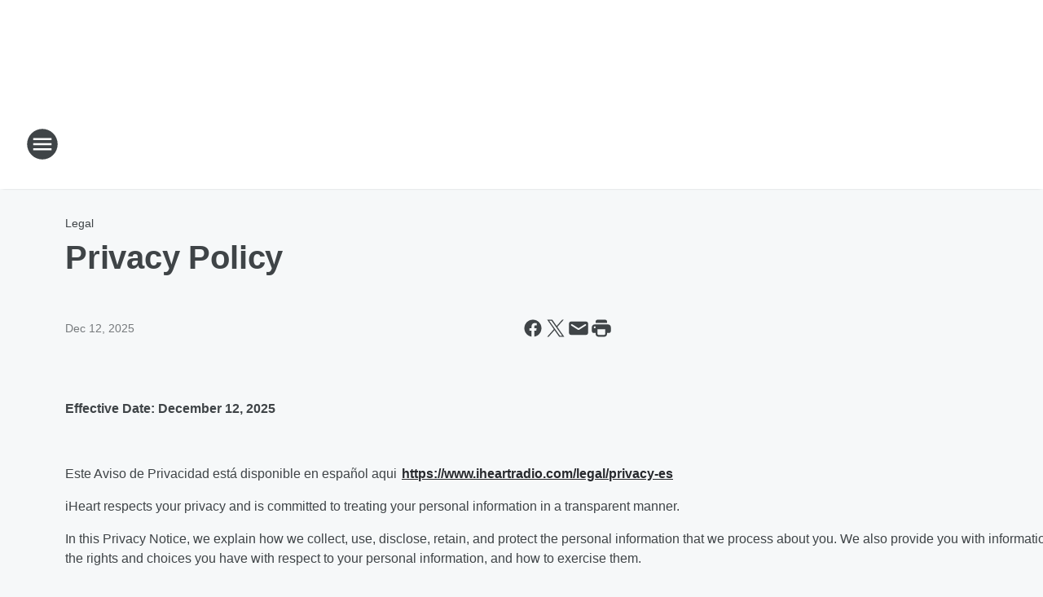

--- FILE ---
content_type: text/html; charset=utf-8
request_url: https://961srs.iheart.com/content/privacy-and-cookie-notice/
body_size: 171603
content:
<!DOCTYPE html>
        <html lang="en" dir="ltr">
            <head>
                <meta charset="UTF-8">
                <meta name="viewport" content="width=device-width, initial-scale=1.0">
                
                <style>:root{--color-white:#fff;--color-black:#000;--color-red:red;--color-brand-red:#c6002b;--color-brand-grey:#939697;--palette-red-600:#c6002b;--palette-red-500:#cd212e;--palette-red-400:#e22c3a;--palette-red-300:#f4747c;--palette-red-200:#f79096;--palette-red-100:#f4adb1;--palette-orange-600:#fb6825;--palette-orange-500:#fc833e;--palette-orange-400:#fc9e65;--palette-orange-300:#fdb990;--palette-orange-200:#fdd5bb;--palette-orange-100:#fef1e8;--palette-yellow-600:#fcba38;--palette-yellow-500:#fdc64c;--palette-yellow-400:#fdd36f;--palette-yellow-300:#fddf96;--palette-yellow-200:#feecbf;--palette-yellow-100:#fff8e9;--palette-green-600:#46815a;--palette-green-500:#62aa7b;--palette-green-400:#78d297;--palette-green-300:#8bdea7;--palette-green-200:#9ce2b4;--palette-green-100:#ace7c0;--palette-blue-600:#0055b7;--palette-blue-500:#509da7;--palette-blue-400:#60bac6;--palette-blue-300:#68c8d5;--palette-blue-200:#84dae5;--palette-blue-100:#a3e2eb;--palette-purple-600:#793cb7;--palette-purple-500:#8d5bcd;--palette-purple-400:#a071dc;--palette-purple-300:#a586e5;--palette-purple-200:#b895f2;--palette-purple-100:#c7a3f5;--palette-grey-600:#27292d;--palette-grey-600-rgb:39,41,45;--palette-grey-500:#3f4447;--palette-grey-500-rgb:63,68,71;--palette-grey-400:#717277;--palette-grey-400-rgb:113,114,119;--palette-grey-300:#a9afb2;--palette-grey-300-rgb:169,175,178;--palette-grey-250:#dadfe3;--palette-grey-250-rgb:218,223,227;--palette-grey-200:#e6eaed;--palette-grey-200-rgb:230,234,237;--palette-grey-150:#edf1f3;--palette-grey-150-rgb:237,241,243;--palette-grey-100:#f6f8f9;--palette-grey-100-rgb:246,248,249;--accent-color:var(--palette-grey-600);--station-accent-background:var(--palette-grey-600);--station-accent-background-overlay:var(--accent-color);--station-accent-foreground:var(--color-white);--station-font-family:"Segoe UI",Helvetica,Arial,sans-serif,"Apple Color Emoji","Segoe UI Emoji","Segoe UI Symbol";--body-bgcolor:var(--palette-grey-100);--body-font-family:var(--station-font-family);--body-font-size:1.6rem;--body-font-size-2:1.4rem;--body-text-color:var(--palette-grey-600);--secondary-text-color:var(--palette-grey-500);--caption-text-color:var(--palette-grey-400);--default-link-color:var(--palette-grey-600);--default-link-hover-color:var(--palette-grey-500);--station-link-color:var(--accent-color);--station-link-hover-color:var(--default-link-hover-color);--content-min-width:90rem;--content-max-width:128rem;--grid-vertical-spacing:3.2rem;--base-grid-gap:1.6rem;--region-row-gap:var(--grid-vertical-spacing);--grid-gutter-width:1.6rem;--front-matter-grid-column:2;--two-column-grid-template-columns:var(--grid-gutter-width) minmax(28.8rem,1fr) var(--grid-gutter-width);--full-width-grid-template-columns:1fr;--full-width-grid-block-template-columns:var(--grid-gutter-width) minmax(28.8rem,1fr) var(--grid-gutter-width);--site-theme-overlay-opacity:0.25;--site-theme-foreground-color:var(--palette-grey-500);--site-theme-foreground-hover-color:var(--palette-grey-400);--site-theme-background-color:var(--color-white);--text-highlight-background:var(--color-black);--text-highlight-foreground:var(--color-white);--alert-background-color:var(--palette-blue-600);--alert-foreground-color:var(--color-white);--browser-checker-bg-color:var(--palette-grey-400);--browser-checker-text-color:var(--color-black);--eyebrow-text-color:var(--palette-grey-600);--byline-text-color:var(--palette-grey-600);--button-background:var(--palette-grey-600);--button-foreground:var(--color-white);--button-border:none;--button-padding:1.5rem 2.4rem;--button-radius:99.9rem;--button-font-size:1.5rem;--button-font-weight:600;--button-line-height:2rem;--button-shadow:0 0.1rem 0.3rem rgba(0,0,0,.15);--button-hover-background:var(--palette-grey-500);--button-hover-foreground:var(--color-white);--button-hover-shadow:0 0.3rem 0.5rem rgba(0,0,0,.15);--button-hover-border:var(--button-border);--button-active-background:var(--button-background);--button-active-foreground:var(--button-foreground);--button-active-shadow:var(--button-shadow);--button-active-border:var(--button-border);--button-disabled-background:var(--palette-grey-250);--button-disabled-foreground:var(--palette-grey-300);--button-disabled-shadow:none;--button-disabled-border:var(--button-border);--button-secondary-background:transparent;--button-secondary-foreground:var(--palette-grey-600);--button-secondary-border:0.1rem solid var(--palette-grey-600);--button-secondary-hover-background:var(--palette-grey-150);--button-secondary-hover-foreground:var(--button-secondary-foreground);--button-secondary-hover-border:var(--button-secondary-border);--button-secondary-active-background:var(--palette-grey-600);--button-secondary-active-foreground:var(--color-white);--button-secondary-active-border:var(--button-secondary-border);--button-customized-foreground:var(--body-text-color);--button-customized-background:transparent;--button-customized-hover-foreground:var(--body-text-color);--button-customized-hover-background:transparent;--block-theme-foreground-color:var(--body-text-color);--block-theme-background-color:var(--palette-grey-200);--block-theme-background-overlay:transparent;--heading-vertical-margin:2.4rem;--card-heading-color:var(--palette-grey-600);--card-bg-color:var(--color-white);--card-text-primary-color:var(--palette-grey-600);--card-text-secondary-color:var(--palette-grey-500);--tabs-text-default-color:var(--palette-grey-500);--tabs-text-active-color:var(--palette-grey-600);--fader-bg-color:var(--palette-grey-200);--fader-width:3.2rem;--fader-gradient:linear-gradient(to right,rgba(var(--palette-grey-200-rgb),0) 0%,var(--palette-grey-200) 90%);--viewmore-text-color:var(--palette-grey-600);--heading-text-color:var(--body-text-color);--container-max-width:128rem;--container-horizontal-margin:1.6rem;--container-block-vertical-margin:1.6rem;--container-width:calc(100vw - var(--container-horizontal-margin)*2);--container-block-width:var(--container-width);--navigation-zindex:999;--playerbar-zindex:9;--legalnotice-zindex:10;--modal-zindex:1000;--heading-font-weight:900;--heading-margin-default:0;--heading-1-font-size:3.2rem;--heading-1-line-height:3.6rem;--heading-2-font-size:2.4rem;--heading-2-line-height:2.8rem;--heading-3-font-size:2.4rem;--heading-3-line-height:2.8rem;--heading-4-font-size:1.8rem;--heading-4-line-height:2.2rem;--heading-5-font-size:1.6rem;--heading-5-line-height:2rem;--heading-6-font-size:1.4rem;--heading-6-line-height:1.6rem;--elevation-1:0 0.1rem 0.3rem rgba(0,0,0,.15);--elevation-4:0 0.3rem 0.5rem rgba(0,0,0,.15);--elevation-6:0 0.5rem 0.8rem rgba(0,0,0,.15);--elevation-8:0 0.8rem 2.4rem rgba(0,0,0,.15);--elevation-up:0 -0.1rem 0.3rem -0.3rem #000;--elevation-down:0 0.1rem 0.3rem -0.3rem #000;--weather-icon-color:var(--color-white);--arrow-icon-color:var(--color-white);--icon-default-width:2.4rem;--icon-default-height:2.4rem;--icon-primary-color:var(--palette-grey-500);--icon-secondary-color:var(--color-white);--icon-primary-hover-color:var(--palette-grey-400);--icon-secondary-hover-color:var(--color-white);--search-input-foreground:var(--palette-grey-600);--search-input-background:transparent;--search-container-background:var(--color-white);--search-input-placeholder:var(--palette-grey-400);--template-grid-height:100%}@media screen and (min-width:768px){:root{--max-gutter:calc((100% - var(--container-max-width))/2);--grid-gutter-width:minmax(2rem,var(--max-gutter));--base-grid-gap:3.2rem;--two-column-grid-template-columns:var(--grid-gutter-width) minmax(32rem,60rem) minmax(32rem,38rem) var(--grid-gutter-width)}}@media screen and (min-width:1060px){:root{--grid-gutter-width:minmax(8rem,var(--max-gutter));--two-column-grid-template-columns:var(--grid-gutter-width) minmax(52rem,90rem) 38rem var(--grid-gutter-width);--full-width-grid-block-template-columns:var(--grid-gutter-width) minmax(90rem,1fr) var(--grid-gutter-width);--container-horizontal-margin:8rem;--container-block-vertical-margin:3.2rem;--heading-1-font-size:4rem;--heading-1-line-height:4.8rem;--heading-2-font-size:3.2rem;--heading-2-line-height:3.6rem}}body.theme-night{--site-theme-foreground-color:var(--palette-grey-100);--site-theme-foreground-hover-color:var(--palette-grey-300);--site-theme-background-color:var(--color-black);--alert-background-color:var(--color-white);--alert-foreground-color:var(--color-black);--search-input-foreground:var(--site-theme-foreground-color);--search-container-background:var(--site-theme-background-color);--search-input-placeholder:var(--site-theme-foreground-hover-color);--station-accent-background:var(--color-white);--station-accent-background-overlay:var(--accent-color);--station-accent-foreground:var(--color-black);--block-theme-background-color:var(--palette-grey-600);--block-theme-background-overlay:var(--accent-color);--block-theme-foreground-color:var(--color-white)}body.theme-night .themed-block{--tabs-text-default-color:var(--palette-grey-100);--tabs-text-active-color:var(--palette-grey-200);--card-text-primary-color:var(--block-theme-foreground-color);--card-text-secondary-color:var(--block-theme-foreground-color);--viewmore-text-color:var(--block-theme-foreground-color);--icon-primary-color:var(--block-theme-foreground-color);--heading-text-color:var(--block-theme-foreground-color);--default-link-color:var(--block-theme-foreground-color);--body-text-color:var(--block-theme-foreground-color);--fader-gradient:none;--eyebrow-text-color:var(--block-theme-foreground-color);--button-background:var(--color-white);--button-foreground:var(--palette-grey-600);--button-border:none;--button-hover-background:var(--palette-grey-100);--button-hover-foreground:var(--palette-grey-600);--button-active-background:var(--button-hover-background);--button-active-foreground:var(--button-hover-foreground);--button-disabled-background:var(--palette-grey-400);--button-disabled-foreground:var(--palette-grey-300);--button-secondary-background:transparent;--button-secondary-foreground:var(--color-white);--button-secondary-border:0.1rem solid var(--palette-grey-100);--button-secondary-hover-background:var(--palette-grey-100);--button-secondary-hover-foreground:var(--palette-grey-600);--button-secondary-hover-border:var(--button-secondary-border);--button-secondary-active-background:var(--color-white);--button-secondary-active-foreground:var(--palette-grey-600);--button-secondary-active-border:var(--button-secondary-border)}body.template-coast{--accent-color:var(--palette-grey-100);--body-bgcolor:var(--color-black);--body-text-color:var(--color-white);--card-heading-color:var(--color-white);--card-bg-color:transparent;--card-text-primary-color:var(--color-white);--card-text-secondary-color:var(--palette-grey-100);--heading-text-color:var(--body-text-color);--tabs-text-default-color:var(--color-white);--tabs-text-active-color:var(--palette-grey-100);--button-customized-foreground:var(--default-link-color);--button-customized-hover-foreground:var(--default-link-hover-color)}.card-title{font-size:var(--heading-4-font-size);font-weight:var(--heading-font-weight);line-height:var(--heading-4-line-height)}.alerts:not(:empty),.themed-block{background-color:var(--block-theme-background-color);max-width:none;position:relative}.theme-night .alerts:not(:empty)>*,.theme-night .themed-block>*{position:relative;z-index:1}.theme-night .alerts:not(:empty):before,.theme-night .themed-block:before{background-color:var(--block-theme-background-overlay);content:"";display:inline-flex;height:100%;left:0;opacity:var(--site-theme-overlay-opacity);position:absolute;top:0;width:100%;z-index:0}.subheading{color:var(--secondary-text-color)}.caption{color:var(--caption-text-color)}.scroll-blocker{background-color:rgba(0,0,0,.7);height:100vh;left:0;opacity:0;position:fixed;top:0;transition:visibility 0s ease-in-out,opacity .3s;visibility:hidden;width:100%;z-index:10}.no-content{display:none}.hidden{display:none!important}.search-button{background-color:transparent;border:none;cursor:pointer;line-height:0;margin:0;padding:0}.search-button svg .primary-path{fill:var(--icon-primary-color)}.search-button:active svg .primary-path,.search-button:hover svg .primary-path{fill:var(--icon-primary-hover-color)}.text-default{color:var(--palette-grey-500)}.text-headline{color:var(--palette-grey-600)}.text-caption{color:var(--palette-grey-400)}.text-on-dark{color:#fff}.text-on-light{color:var(--palette-grey-500)}.text-inactive{color:var(--palette-grey-300)}.text-link{color:var(--palette-red-400)}.bg-default{background-color:var(--palette-grey-100)}.bg-light{background-color:#fff}.bg-dark{background-color:var(--palette-grey-600)}.bg-inactive{background-color:var(--palette-grey-300)}.bg-selected{background-color:var(--palette-red-400)}.border-default{border-color:var(--palette-grey-300)}.border-neutral-light{border-color:var(--palette-grey-200)}.border-neutral-dark{border-color:var(--palette-grey-400)}.border-dark{border-color:var(--palette-grey-500)}.card{box-shadow:var(--elevation-1)}.card:hover{box-shadow:var(--elevation-4)}.menu{box-shadow:var(--elevation-6)}.dialog{box-shadow:var(--elevation-8)}.elevation-01,.navigation-bar{box-shadow:var(--elevation-1)}.elevation-01,.elevation-04{border-radius:.6rem}.elevation-04{box-shadow:var(--elevation-4)}.elevation-06{border-radius:.6rem;box-shadow:var(--elevation-6)}.elevation-08{border-radius:.6rem;box-shadow:var(--elevation-8)}.elevation-up{border-radius:.6rem;box-shadow:var(--elevation-up)}.img-responsive{height:auto;max-width:100%}.warning-text{background:var(--palette-yellow-300);border-radius:.6rem;box-shadow:0 .4rem .4rem rgba(0,0,0,.1);color:var(--palette-grey-600);display:flex;font-size:1.6rem;font-weight:400;gap:.8rem;padding:1.6rem;width:100%}.warning-text:before{content:url("data:image/svg+xml;utf8,<svg xmlns='http://www.w3.org/2000/svg' fill='brown'><path d='M11.777.465a.882.882 0 00-1.554 0L.122 18.605C-.224 19.225.208 20 .899 20H21.1c.691 0 1.123-.775.777-1.395L11.777.465zM11 12.5c-.55 0-1-.45-1-1v-4c0-.55.45-1 1-1s1 .45 1 1v4c0 .55-.45 1-1 1zm0 4a1 1 0 110-2 1 1 0 010 2z' /></svg>");display:block;height:2rem;width:2.2rem}.fader{position:relative}.fader:after{background:var(--fader-gradient);content:"";display:inline-block;height:100%;position:absolute;right:-.1rem;top:-.1rem;width:var(--fader-width)}.fader .fade{display:none}.alerts:not(:empty){margin-bottom:-.1rem;padding:2.4rem 0}hr.divider{background-color:var(--palette-grey-300);border:none;height:.1rem;margin:0}hr.dark{background:var(--palette-grey-400)}html{font-size:10px;margin:0;max-width:100vw;padding:0;width:100%}html *{box-sizing:border-box}@-moz-document url-prefix(){body{font-weight:lighter}}body{background-color:var(--body-bgcolor);color:var(--body-text-color);font-family:var(--body-font-family);font-size:var(--body-font-size);margin:0;overflow:hidden;overflow-anchor:none;padding:0;position:relative;width:100%}body.no-scroll{height:100vh;overflow:hidden}body.no-scroll .scroll-blocker{opacity:1;visibility:visible}a{color:var(--default-link-color)}a.next-page{height:.1rem;visibility:hidden}h1,h2,h3,h4,h5,h6{color:var(--heading-text-color);font-weight:var(--heading-font-weight);margin:var(--heading-margin-default)}h1,h2,h3,h4{letter-spacing:-.02rem}h1{font-size:var(--heading-1-font-size);line-height:var(--heading-1-line-height)}h2{font-size:var(--heading-2-font-size);line-height:var(--heading-2-line-height)}h3{font-size:var(--heading-3-font-size);line-height:var(--heading-3-line-height)}h4{font-size:var(--heading-4-font-size);line-height:var(--heading-4-line-height)}h5{font-size:var(--heading-5-font-size);line-height:var(--heading-5-line-height)}h6{font-size:var(--heading-6-font-size);line-height:var(--heading-6-line-height)}figure{margin:0 auto}[type=email],[type=number],[type=password],input[type=text]{background:#fff;border:.1rem solid #717277;border-radius:.6rem}.tabbed-item:focus{background-color:#ff0!important;outline:.2rem dashed red!important}button{font-family:var(--body-font-family)}svg .primary-path{fill:var(--icon-primary-color)}svg .secondary-path{fill:var(--icon-secondary-color)}::selection{background-color:var(--text-highlight-background);color:var(--text-highlight-foreground)}@media print{@page{size:A4 portrait;margin:1cm}::-webkit-scrollbar{display:none}body{background:#fff!important;color:#000;font:13pt Georgia,Times New Roman,Times,serif;line-height:1.3;margin:0}#app{display:block;height:100%;width:auto}h1{font-size:24pt}h2,h3,h4{font-size:14pt;margin-top:2.5rem}h1,h2,h3,h4,h5,h6{page-break-after:avoid}a,blockquote,h1,h2,h3,h4,h5,h6,img,p{page-break-inside:avoid}img{page-break-after:avoid}pre,table{page-break-inside:avoid}a,a:link,a:visited{background:transparent;color:#520;font-weight:700;text-align:left;text-decoration:underline}a[href^="#"]{font-weight:400;text-decoration:none}a:after>img,article a[href^="#"]:after{content:""}address,blockquote,dd,dt,li,p{font-size:100%}ol,ul{list-style:square;margin-bottom:20pt;margin-left:18pt}li{line-height:1.6em}.component-site-header{display:block;position:relative}.component-site-header .main-header-items{display:block;width:100%}iframe{height:0!important;line-height:0pt!important;overflow:hidden!important;white-space:nowrap;width:0!important}.component-ad-unit,.component-pushdown,.component-recommendation,.component-social-network-icons,.footer-national-links,.lower-footer-national-links,.nav-toggler,.search-user-container,.share-icons,iframe,nav{display:none}}.component-app{background-color:pink;display:flex;flex-direction:column}.template-grid{display:grid;grid-template-areas:"router-outlet" "player-bar";grid-template-columns:1fr;grid-template-rows:1fr auto;height:100vh;height:var(--template-grid-height);overflow:hidden}.template-grid>.component-routes{grid-area:router-outlet;overflow:auto}.template-grid>.ihr-player-bar{grid-area:player-bar}
/*# sourceMappingURL=local-critical-style.5a54a2ee878d2c1e77ca.css.map*/</style>
                <link rel="preconnect" href="https://static.inferno.iheart.com" data-reactroot=""/><link rel="preconnect" href="https://i.iheart.com" data-reactroot=""/><link rel="preconnect" href="https://webapi.radioedit.iheart.com" data-reactroot=""/><link rel="preconnect" href="https://us.api.iheart.com" data-reactroot=""/><link rel="preconnect" href="https://https://cdn.cookielaw.org" data-reactroot=""/><link rel="preconnect" href="https://www.iheart.com" data-reactroot=""/><link rel="dns-prefetch" href="https://static.inferno.iheart.com" data-reactroot=""/><link rel="preload" href="https://cdn.cookielaw.org/consent/7d044e9d-e966-4b73-b448-a29d06f71027/otSDKStub.js" as="script" data-reactroot=""/><link rel="preload" href="https://cdn.cookielaw.org/opt-out/otCCPAiab.js" as="script" data-reactroot=""/>
                
                <link data-chunk="bundle" rel="stylesheet" href="https://static.inferno.iheart.com/inferno/styles/bundle.ae0ba735483751a796dd.css">
<link data-chunk="local" rel="stylesheet" href="https://static.inferno.iheart.com/inferno/styles/local.bc06f128f534d4a5d747.css">
<link data-chunk="FrontMatter-component" rel="stylesheet" href="https://static.inferno.iheart.com/inferno/styles/FrontMatter-component.2085be03ea772e448ffc.css">
<link data-chunk="Heading-component" rel="stylesheet" href="https://static.inferno.iheart.com/inferno/styles/Heading-component.d79a5c95e6ef67a97bca.css">
<link data-chunk="HtmlEmbedLegacy-component" rel="stylesheet" href="https://static.inferno.iheart.com/inferno/styles/HtmlEmbedLegacy-component.b4b15f07245686764032.css">
<link data-chunk="core-page-blocks-recommendation-Recommendation-component" rel="stylesheet" href="https://static.inferno.iheart.com/inferno/styles/core-page-blocks-recommendation-Recommendation-component.2fbf0f823711108d2479.css">
<link data-chunk="core-page-blocks-datasource-DatasourceLoader-component" rel="stylesheet" href="https://static.inferno.iheart.com/inferno/styles/core-page-blocks-datasource-DatasourceLoader-component.ed118ca85e0cefc658b6.css">
<link data-chunk="components-Eyebrow-component" rel="stylesheet" href="https://static.inferno.iheart.com/inferno/styles/Eyebrow-component.23e83d8b8cab22ea99d6.css">
                <style data-reactroot="">:root {
        --station-font-family: "Mulish","Segoe UI",Helvetica,Arial,sans-serif,"Apple Color Emoji","Segoe UI Emoji","Segoe UI Symbol";
        --gradient-start: hsl(202,72.5%,34.1%);
        --gradient-stop: hsl(202,72.5%,28.1%);
        
                --accent-color: #2190cf;
            
        
             --darkFooterColor: hsl(202,72.5%,32.1%);
             
        --premiere-footer-dark-color:var(--darkFooterColor);
    }</style>
                
                <title data-rh="true">Privacy Policy | 96-1 SRS</title>
                <link data-rh="true" rel="shortcut icon" type="" title="" href="https://i.iheart.com/v3/re/assets.brands/641b3aa6de66c5274866b3c9?ops=gravity(%22center%22),contain(32,32),quality(65)"/><link data-rh="true" rel="apple-touch-icon" type="" title="" href="https://i.iheart.com/v3/re/assets.brands/641b3aa6de66c5274866b3c9?ops=new(),flood(%22white%22),swap(),merge(%22over%22),gravity(%22center%22),contain(167,167),quality(80),format(%22png%22)"/><link data-rh="true" rel="image_src" type="" title="" href="https://i.iheart.com/v3/re/new_assets/67b8790393d018a1e5ab3407?ops=gravity(%22north%22),fit(1200,675),quality(65)"/><link data-rh="true" rel="canonical" type="" title="" href="https://www.iheart.com/content/privacy-and-cookie-notice/"/>
                <meta data-rh="true" property="og:locale" content="en_us"/><meta data-rh="true" name="msapplication-TileColor" content="#fff"/><meta data-rh="true" name="msvalidate.01" content="E98E323249F89ACF6294F958692E230B"/><meta data-rh="true" name="format-detection" content="telephone=no"/><meta data-rh="true" name="theme-color" content="#2190cf"/><meta data-rh="true" property="og:title" content="Privacy Policy | 96-1 SRS"/><meta data-rh="true" property="twitter:title" content="Privacy Policy | 96-1 SRS"/><meta data-rh="true" itemprop="name" content="Privacy Policy | 96-1 SRS"/><meta data-rh="true" name="description" content="96-1 SRS is Worcester&#x27;s at work station and the home of the Morning Show with Zito. 96-1 SRS is an iHeartRadio station in Worcester, Massachusetts. "/><meta data-rh="true" property="og:description" content="96-1 SRS is Worcester&#x27;s at work station and the home of the Morning Show with Zito. 96-1 SRS is an iHeartRadio station in Worcester, Massachusetts. "/><meta data-rh="true" property="twitter:description" content="96-1 SRS is Worcester&#x27;s at work station and the home of the Morning Show with Zito. 96-1 SRS is an iHeartRadio station in Worcester, Massachusetts. "/><meta data-rh="true" itemprop="description" content="96-1 SRS is Worcester&#x27;s at work station and the home of the Morning Show with Zito. 96-1 SRS is an iHeartRadio station in Worcester, Massachusetts. "/><meta data-rh="true" name="keywords" content="worcester, listen at work, worcester radio, 961srs, 96-1 srs"/><meta data-rh="true" property="og:url" content="https://961srs.iheart.com/content/privacy-and-cookie-notice/"/><meta data-rh="true" property="twitter:url" content="https://961srs.iheart.com/content/privacy-and-cookie-notice/"/><meta data-rh="true" itemprop="url" content="https://961srs.iheart.com/content/privacy-and-cookie-notice/"/><meta data-rh="true" name="thumbnail" content="https://i.iheart.com/v3/re/new_assets/67b8790393d018a1e5ab3407?ops=gravity(%22north%22),fit(1200,675),quality(65)"/><meta data-rh="true" property="og:image" content="https://i.iheart.com/v3/re/new_assets/67b8790393d018a1e5ab3407?ops=gravity(%22north%22),fit(1200,675),quality(65)"/><meta data-rh="true" property="og:image:width" content="1200"/><meta data-rh="true" property="og:image:height" content="675"/><meta data-rh="true" property="twitter:image" content="https://i.iheart.com/v3/re/new_assets/67b8790393d018a1e5ab3407?ops=gravity(%22north%22),fit(1200,675),quality(65)"/><meta data-rh="true" itemprop="image" content="https://i.iheart.com/v3/re/new_assets/67b8790393d018a1e5ab3407?ops=gravity(%22north%22),fit(1200,675),quality(65)"/><meta data-rh="true" name="msapplication-TileImage" content="https://i.iheart.com/v3/re/new_assets/67b8790393d018a1e5ab3407?ops=gravity(%22north%22),fit(1200,675),quality(65)"/><meta data-rh="true" property="twitter:card" content="summary_large_image"/><meta data-rh="true" property="twitter:site" content="@961srs"/><meta data-rh="true" property="twitter:creator" content="@961srs"/><meta data-rh="true" property="twitter:domain" content="961srs.iheart.com"/><meta data-rh="true" property="og:site_name" content="96-1 SRS"/><meta data-rh="true" name="application-name" content="96-1 SRS"/><meta data-rh="true" property="fb:app_id" content="930165860481076"/><meta data-rh="true" property="fb:pages" content="279749480725"/><meta data-rh="true" name="google-site-verification" content="p2FWrUKxtwBmQgHV4CjD80oKdZZBjmMNByoWvZMsYso"/><meta data-rh="true" property="twitter::tile:image" content="https://i.iheart.com/v3/re/new_assets/67b8790393d018a1e5ab3407?ops=gravity(%22north%22),fit(1200,675),quality(65)"/><meta data-rh="true" property="og:type" content="article"/><meta data-rh="true" property="twitter:tile:template:testing" content="1"/><meta data-rh="true" name="robots" content="max-image-preview:large"/><meta data-rh="true" name="categories" content="legal"/>
                
            </head>
            <body class="theme-light template-default">
                <div id="app"><div class="component-template template-grid" data-reactroot=""><div class="component-routes"><div class="component-pushdown"><div tabindex="-1" class="component-ad-unit lazy-load" data-position="3330" data-split="50" id="dfp-ad-3330-ad:top-leaderboard"></div></div><header class="component-site-header"><section class="main-header-items"><button aria-label="Open Site Navigation" class="nav-toggler" tabindex="0"><svg tabindex="-1" focusable="false" class="svg-icon icon-hamburger" width="32px" height="32px" viewBox="0 0 32 32" fill="none" xmlns="http://www.w3.org/2000/svg"><circle cx="16" cy="16" r="15" fill="none" stroke="none" stroke-width="2"></circle><path fill-rule="evenodd" clip-rule="evenodd" tabindex="-1" class="primary-path" fill="none" d="M7 22h18v-2H7v2zm0-5h18v-2H7v2zm0-7v2h18v-2H7z"></path></svg></button><nav class="" tabindex="-1" aria-hidden="true" aria-label="Primary Site Navigation" id="component-site-nav"><header class="navbar-header"><figure class="component-station-logo"><a aria-label="Station Link" tabindex="0" href="/"><img src="https://i.iheart.com/v3/re/assets.brands/641b3aa6de66c5274866b3c9?ops=gravity(%22center%22),contain(180,60)&amp;quality=80" data-src="https://i.iheart.com/v3/re/assets.brands/641b3aa6de66c5274866b3c9?ops=gravity(%22center%22),contain(180,60)&amp;quality=80" data-srcset="https://i.iheart.com/v3/re/assets.brands/641b3aa6de66c5274866b3c9?ops=gravity(%22center%22),contain(180,60)&amp;quality=80 1x,https://i.iheart.com/v3/re/assets.brands/641b3aa6de66c5274866b3c9?ops=gravity(%22center%22),contain(360,120)&amp;quality=80 2x" sizes="" alt="96-1 SRS - Today&#x27;s Variety - Worcester" class="lazyload" srcSet="https://i.iheart.com/v3/re/assets.brands/641b3aa6de66c5274866b3c9?ops=gravity(%22center%22),contain(180,60)&amp;quality=80 1x,https://i.iheart.com/v3/re/assets.brands/641b3aa6de66c5274866b3c9?ops=gravity(%22center%22),contain(360,120)&amp;quality=80 2x" width="180" height="60"/></a></figure><button class="CloseButton-module_close_4S+oa undefined" aria-label="Close Site Navigation" tabindex="0"><svg class="svg-icon icon-close" focusable="false" tabindex="-1" aria-hidden="true" width="24" height="24" viewBox="0 0 24 24" fill="none" xmlns="http://www.w3.org/2000/svg"><path aria-hidden="true" focusable="false" tabindex="-1" class="primary-path" d="M18.3 5.70997C17.91 5.31997 17.28 5.31997 16.89 5.70997L12 10.59L7.10997 5.69997C6.71997 5.30997 6.08997 5.30997 5.69997 5.69997C5.30997 6.08997 5.30997 6.71997 5.69997 7.10997L10.59 12L5.69997 16.89C5.30997 17.28 5.30997 17.91 5.69997 18.3C6.08997 18.69 6.71997 18.69 7.10997 18.3L12 13.41L16.89 18.3C17.28 18.69 17.91 18.69 18.3 18.3C18.69 17.91 18.69 17.28 18.3 16.89L13.41 12L18.3 7.10997C18.68 6.72997 18.68 6.08997 18.3 5.70997Z" fill="#3F4447"></path></svg></button></header><hr class="divider"/><section class="nav-inner-wrapper"><ul style="max-height:calc(100vh - 100px)" class="menu-container main-nav"><li class="menu-top-label"><button aria-label="Listen" class="button-text" tabindex="0"><span class="menu-label">Listen</span></button></li><li data-testid="menu-top-label" class="menu-top-label menu-toggler"><button aria-label="Toggle Menu for Zito in the Morning" class="button-text" tabindex="0"><span class="menu-label">Zito in the Morning</span><svg tabindex="-1" focusable="false" class="svg-icon icon-expand" width="24" height="24" viewBox="0 0 24 24" fill="none" xmlns="http://www.w3.org/2000/svg"><path class="primary-path" tabindex="-1" d="M15.88 9.29006L12 13.1701L8.11998 9.29006C7.72998 8.90006 7.09998 8.90006 6.70998 9.29006C6.31998 9.68006 6.31998 10.3101 6.70998 10.7001L11.3 15.2901C11.69 15.6801 12.32 15.6801 12.71 15.2901L17.3 10.7001C17.69 10.3101 17.69 9.68006 17.3 9.29006C16.91 8.91006 16.27 8.90006 15.88 9.29006Z"></path></svg></button><ul class="submenu-container" aria-hidden="true"><li><a aria-label="Blogs" tabindex="0" href="/featured/zito-in-the-morning/">Blogs</a></li><li><a href="https://www.iheart.com/podcast/139-the-morning-show-with-zito-57849677/" target="_blank" rel="noopener" aria-label="Zito in the Morning">Zito in the Morning</a></li><li><a href="https://www.iheart.com/podcast/269-dad-like-its-your-job-114838021/" target="_blank" rel="noopener" aria-label="Dad Like It&#x27;s Your Job Podcast">Dad Like It&#x27;s Your Job Podcast</a></li></ul></li><li data-testid="menu-top-label" class="menu-top-label menu-toggler"><button aria-label="Toggle Menu for On Air" class="button-text" tabindex="0"><span class="menu-label">On Air</span><svg tabindex="-1" focusable="false" class="svg-icon icon-expand" width="24" height="24" viewBox="0 0 24 24" fill="none" xmlns="http://www.w3.org/2000/svg"><path class="primary-path" tabindex="-1" d="M15.88 9.29006L12 13.1701L8.11998 9.29006C7.72998 8.90006 7.09998 8.90006 6.70998 9.29006C6.31998 9.68006 6.31998 10.3101 6.70998 10.7001L11.3 15.2901C11.69 15.6801 12.32 15.6801 12.71 15.2901L17.3 10.7001C17.69 10.3101 17.69 9.68006 17.3 9.29006C16.91 8.91006 16.27 8.90006 15.88 9.29006Z"></path></svg></button><ul class="submenu-container" aria-hidden="true"><li><a aria-label="Zito in the Morning" tabindex="0" href="/featured/zito-in-the-morning/">Zito in the Morning</a></li><li><a aria-label="Jana" tabindex="0" href="/featured/jana/">Jana</a></li><li><a aria-label="Delilah" tabindex="0" href="/featured/delilah/">Delilah</a></li><li><a aria-label="On Air Schedule" tabindex="0" href="/schedule/">On Air Schedule</a></li></ul></li><li data-testid="menu-top-label" class="menu-top-label menu-toggler"><button aria-label="Toggle Menu for Music" class="button-text" tabindex="0"><span class="menu-label">Music</span><svg tabindex="-1" focusable="false" class="svg-icon icon-expand" width="24" height="24" viewBox="0 0 24 24" fill="none" xmlns="http://www.w3.org/2000/svg"><path class="primary-path" tabindex="-1" d="M15.88 9.29006L12 13.1701L8.11998 9.29006C7.72998 8.90006 7.09998 8.90006 6.70998 9.29006C6.31998 9.68006 6.31998 10.3101 6.70998 10.7001L11.3 15.2901C11.69 15.6801 12.32 15.6801 12.71 15.2901L17.3 10.7001C17.69 10.3101 17.69 9.68006 17.3 9.29006C16.91 8.91006 16.27 8.90006 15.88 9.29006Z"></path></svg></button><ul class="submenu-container" aria-hidden="true"><li><a aria-label="Most Recently Played" tabindex="0" href="/music/recently-played/">Most Recently Played</a></li><li><a aria-label="Top Songs" tabindex="0" href="/music/top-songs/">Top Songs</a></li><li><a aria-label="Music News" tabindex="0" href="/topic/music-news/">Music News</a></li></ul></li><li data-testid="menu-top-label" class="menu-top-label menu-toggler"><button aria-label="Toggle Menu for Features" class="button-text" tabindex="0"><span class="menu-label">Features</span><svg tabindex="-1" focusable="false" class="svg-icon icon-expand" width="24" height="24" viewBox="0 0 24 24" fill="none" xmlns="http://www.w3.org/2000/svg"><path class="primary-path" tabindex="-1" d="M15.88 9.29006L12 13.1701L8.11998 9.29006C7.72998 8.90006 7.09998 8.90006 6.70998 9.29006C6.31998 9.68006 6.31998 10.3101 6.70998 10.7001L11.3 15.2901C11.69 15.6801 12.32 15.6801 12.71 15.2901L17.3 10.7001C17.69 10.3101 17.69 9.68006 17.3 9.29006C16.91 8.91006 16.27 8.90006 15.88 9.29006Z"></path></svg></button><ul class="submenu-container" aria-hidden="true"><li><a aria-label="Teacher of the Month" tabindex="0" href="/content/2024-10-24-teacher-of-the-month/">Teacher of the Month</a></li><li><a aria-label="Amazon Alexa/Google Home" tabindex="0" href="/amazon-alexa-and-google-home/">Amazon Alexa/Google Home</a></li><li><a aria-label="Contact Us" tabindex="0" href="/contact/">Contact Us</a></li><li><a aria-label="Events" tabindex="0" href="/calendar/">Events</a></li><li><a aria-label="Traffic" tabindex="0" href="/traffic/">Traffic</a></li><li><a aria-label="Weather" tabindex="0" href="/weather/">Weather</a></li><li><a aria-label="Storm Center" tabindex="0" href="/featured/worcester-storm-center/">Storm Center</a></li><li><a href="https://iheartmediacareers.com/" target="_blank" rel="noopener" aria-label="Jobs">Jobs</a></li></ul></li><li class="menu-top-label menu-toggler"><button aria-label="Toggle Menu for Contests &amp; Promotions" class="button-text" tabindex="0"><span class="menu-label">Contests &amp; Promotions</span><svg tabindex="-1" focusable="false" class="svg-icon icon-expand" width="24" height="24" viewBox="0 0 24 24" fill="none" xmlns="http://www.w3.org/2000/svg"><path class="primary-path" tabindex="-1" d="M15.88 9.29006L12 13.1701L8.11998 9.29006C7.72998 8.90006 7.09998 8.90006 6.70998 9.29006C6.31998 9.68006 6.31998 10.3101 6.70998 10.7001L11.3 15.2901C11.69 15.6801 12.32 15.6801 12.71 15.2901L17.3 10.7001C17.69 10.3101 17.69 9.68006 17.3 9.29006C16.91 8.91006 16.27 8.90006 15.88 9.29006Z"></path></svg></button><ul class="submenu-container" aria-hidden="true"><li><a aria-label="Enter for Your Chance to Win a $250 NYX Professional Makeup Gift Card!" tabindex="0" href="/promotions/enter-for-your-chance-to-win-1796503/">Enter for Your Chance to Win a $250 NYX Professional Makeup Gift Card!</a></li><li><a href="https://www.donorschoose.org/iheartradio" target="_blank" rel="noopener" aria-label="Give Your Favorite Teacher A Chance To Win $5,000 In Classroom Supplies!">Give Your Favorite Teacher A Chance To Win $5,000 In Classroom Supplies!</a></li><li><a aria-label="Teacher of the Month" tabindex="0" href="/promotions/teacher-of-the-month-1821495/">Teacher of the Month</a></li><li><a href="https://topshelfcountrycruise.com/wafs/" target="_blank" rel="noopener" aria-label="Win the Ultimate Top Shelf Cruise Experience!">Win the Ultimate Top Shelf Cruise Experience!</a></li><li><a href="https://www.iheartradiobroadway.com/featured/iheart-amda/" target="_blank" rel="noopener" aria-label="Win A Full-Tuition Scholarship To AMDA College Of The Performing Arts!">Win A Full-Tuition Scholarship To AMDA College Of The Performing Arts!</a></li><li><a aria-label="All Contests &amp; Promotions" tabindex="0" href="/promotions/">All Contests &amp; Promotions</a></li><li><a aria-label="Contest Rules" tabindex="0" href="/rules/">Contest Rules</a></li></ul></li><li class="menu-top-label"><a tabindex="0" href="/contact/">Contact</a></li><li class="menu-top-label"><a tabindex="0" href="/newsletter/">Newsletter</a></li><li class="menu-top-label"><a tabindex="0" href="/advertise/">Advertise on 96-1 SRS</a></li><li class="menu-top-label"><a href="tel:1-844-844-iHeart">1-844-844-iHeart</a></li><ul class="component-social-icons"><li class="icon-container"><a href="//www.facebook.com/961srs" aria-label="Visit us on facebook" target="_blank" rel="noopener"><svg tabindex="-1" focusable="false" class="svg-icon icon-facebook" width="24" height="24" viewBox="0 0 24 24" xmlns="http://www.w3.org/2000/svg" fill="none"><path class="primary-path" tabindex="-1" d="M21 12C21 7.02891 16.9711 3 12 3C7.02891 3 3 7.02891 3 12C3 16.493 6.29062 20.216 10.5938 20.891V14.6016H8.30859V12H10.5938V10.0172C10.5938 7.76191 11.9367 6.51562 13.9934 6.51562C14.9777 6.51562 16.0078 6.69141 16.0078 6.69141V8.90625H14.8723C13.7543 8.90625 13.4062 9.60059 13.4062 10.3125V12H15.9023L15.5033 14.6016H13.4062V20.891C17.7094 20.216 21 16.493 21 12Z" fill="#27292D"></path><path class="secondary-path" tabindex="-1" d="M15.5033 14.6016L15.9023 12H13.4062V10.3125C13.4062 9.60059 13.7543 8.90625 14.8723 8.90625H16.0078V6.69141C16.0078 6.69141 14.9777 6.51562 13.9934 6.51562C11.9367 6.51562 10.5938 7.76191 10.5938 10.0172V12H8.30859V14.6016H10.5938V20.891C11.0525 20.9631 11.5219 21 12 21C12.4781 21 12.9475 20.9631 13.4062 20.891V14.6016H15.5033Z" fill="white"></path></svg></a></li><li class="icon-container"><a href="//www.x.com/961srs" aria-label="Visit us on X" target="_blank" rel="noopener"><svg tabindex="-1" focusable="false" class="svg-icon icon-twitter" xmlns="http://www.w3.org/2000/svg" width="24" height="24" viewBox="0 0 24 24" fill="none"><path class="primary-path" d="M13.7124 10.6218L20.4133 3H18.8254L13.0071 9.61788L8.35992 3H3L10.0274 13.0074L3 21H4.58799L10.7324 14.0113L15.6401 21H21L13.7124 10.6218ZM11.5375 13.0956L10.8255 12.0991L5.16017 4.16971H7.59922L12.1712 10.5689L12.8832 11.5655L18.8262 19.8835H16.3871L11.5375 13.0956Z" fill="#27292D"></path></svg></a></li><li class="icon-container"><a href="//www.instagram.com/961srs" aria-label="Visit us on instagram" target="_blank" rel="noopener"><svg tabindex="-1" focusable="false" class="svg-icon icon-instagram" width="24" height="24" viewBox="0 0 24 24" fill="none" xmlns="http://www.w3.org/2000/svg"><path class="primary-path" tabindex="-1" fill-rule="evenodd" clip-rule="evenodd" d="M12.0001 7.37836C11.086 7.37836 10.1924 7.64941 9.43242 8.15724C8.6724 8.66508 8.08003 9.38688 7.73023 10.2314C7.38043 11.0759 7.28891 12.0051 7.46723 12.9016C7.64556 13.7981 8.08573 14.6216 8.73208 15.268C9.37842 15.9143 10.2019 16.3545 11.0984 16.5328C11.9949 16.7112 12.9242 16.6196 13.7687 16.2698C14.6132 15.92 15.335 15.3277 15.8428 14.5676C16.3506 13.8076 16.6217 12.9141 16.6217 12C16.6217 10.7743 16.1348 9.59873 15.2681 8.732C14.4013 7.86528 13.2258 7.37836 12.0001 7.37836ZM12.0001 15C11.4067 15 10.8267 14.824 10.3334 14.4944C9.84003 14.1647 9.45553 13.6962 9.22847 13.148C9.00141 12.5998 8.94201 11.9966 9.05777 11.4147C9.17353 10.8328 9.45925 10.2982 9.87881 9.87867C10.2984 9.45912 10.8329 9.17341 11.4148 9.05765C11.9968 8.9419 12.6 9.00131 13.1482 9.22838C13.6963 9.45544 14.1649 9.83995 14.4945 10.3333C14.8241 10.8266 15.0001 11.4067 15.0001 12C15.0001 12.7956 14.684 13.5587 14.1214 14.1213C13.5588 14.6839 12.7957 15 12.0001 15Z" fill="#27292D"></path><path class="primary-path" tabindex="-1" d="M17.8842 7.19576C17.8842 7.79222 17.4007 8.27575 16.8042 8.27575C16.2078 8.27575 15.7243 7.79222 15.7243 7.19576C15.7243 6.5993 16.2078 6.11578 16.8042 6.11578C17.4007 6.11578 17.8842 6.5993 17.8842 7.19576Z" fill="#27292D"></path><path class="primary-path" tabindex="-1" fill-rule="evenodd" clip-rule="evenodd" d="M12 3C9.55581 3 9.24921 3.01036 8.28942 3.05416C7.33144 3.09789 6.67723 3.25001 6.10476 3.47251C5.50424 3.69849 4.96024 4.05275 4.51069 4.51058C4.05276 4.9601 3.6984 5.50411 3.47233 6.10466C3.25001 6.67716 3.09789 7.33137 3.05434 8.28935C3.01036 9.24915 3 9.55575 3 12C3 14.4443 3.01036 14.7509 3.05434 15.7107C3.09807 16.6687 3.25019 17.3229 3.47268 17.8953C3.69867 18.4959 4.05293 19.0399 4.51076 19.4894C4.96031 19.9472 5.50431 20.3015 6.10484 20.5275C6.67734 20.75 7.33154 20.9021 8.28949 20.9458C9.24944 20.9896 9.55592 21 12.0002 21C14.4444 21 14.751 20.9896 15.7108 20.9458C16.6688 20.9021 17.323 20.75 17.8955 20.5275C18.4933 20.2963 19.0363 19.9427 19.4896 19.4894C19.9428 19.0362 20.2964 18.4932 20.5276 17.8953C20.7501 17.3228 20.9023 16.6686 20.946 15.7107C20.9898 14.7507 21.0001 14.4443 21.0001 12C21.0001 9.55578 20.9898 9.24915 20.946 8.28935C20.9023 7.33137 20.7501 6.67716 20.5276 6.10469C20.3017 5.50417 19.9474 4.96016 19.4896 4.51062C19.04 4.0527 18.496 3.69836 17.8954 3.47233C17.3229 3.25001 16.6687 3.09789 15.7107 3.05434C14.7509 3.01036 14.4443 3 12 3ZM12 4.62165C14.4031 4.62165 14.6878 4.63084 15.6369 4.67414C16.5144 4.71418 16.9909 4.86077 17.308 4.98402C17.699 5.1283 18.0526 5.35835 18.3429 5.65727C18.6418 5.94757 18.8718 6.30118 19.0161 6.69209C19.1394 7.00923 19.286 7.48577 19.326 8.36326C19.3693 9.31231 19.3785 9.59694 19.3785 12.0001C19.3785 14.4033 19.3693 14.6879 19.326 15.637C19.286 16.5145 19.1393 16.991 19.0161 17.3082C18.8664 17.6963 18.6371 18.0488 18.3429 18.343C18.0487 18.6372 17.6962 18.8665 17.308 19.0162C16.9909 19.1395 16.5144 19.2861 15.6369 19.3261C14.688 19.3694 14.4034 19.3786 12 19.3786C9.59665 19.3786 9.31213 19.3694 8.36316 19.3261C7.48566 19.2861 7.00916 19.1395 6.69199 19.0162C6.30107 18.872 5.94747 18.6419 5.65716 18.343C5.35824 18.0527 5.12819 17.6991 4.98391 17.3082C4.86066 16.991 4.71404 16.5145 4.67403 15.637C4.63073 14.688 4.62155 14.4033 4.62155 12.0001C4.62155 9.59694 4.63073 9.31238 4.67403 8.36326C4.71408 7.48577 4.86066 7.00926 4.98391 6.69209C5.12821 6.30116 5.35828 5.94754 5.65723 5.65723C5.94754 5.35832 6.30115 5.12826 6.69206 4.98398C7.00919 4.86073 7.48574 4.71411 8.36323 4.6741C9.31228 4.6308 9.59683 4.62165 12 4.62165Z" fill="#27292D"></path></svg></a></li></ul></ul></section><footer class="navbar-footer"><form class="search-form" name="search-form" role="search"><section class="search-container"><input type="search" name="keyword" id="search-input-field-nav" aria-label="search text" placeholder="Search" value="" maxLength="250"/><button class="search-button search-submit" aria-label="Search" type="submit"><svg class="svg-icon icon-search" tabindex="-1" width="32px" height="32px" viewBox="0 0 32 32" focusable="false" fill="none" xmlns="http://www.w3.org/2000/svg"><circle class="outline" cx="16" cy="16" r="15" fill="none" stroke="none" stroke-width="2"></circle><path class="primary-path" fill-rule="evenodd" clip-rule="evenodd" d="M18.457 20.343a7.69 7.69 0 111.929-1.591l4.658 5.434a1.25 1.25 0 11-1.898 1.628l-4.69-5.471zm.829-6.652a4.69 4.69 0 11-9.381 0 4.69 4.69 0 019.38 0z" fill="none"></path></svg></button></section></form></footer></nav><figure class="component-station-logo"><a aria-label="Station Link" tabindex="0" href="/"><img src="https://i.iheart.com/v3/re/assets.brands/641b3aa6de66c5274866b3c9?ops=gravity(%22center%22),contain(180,60)&amp;quality=80" data-src="https://i.iheart.com/v3/re/assets.brands/641b3aa6de66c5274866b3c9?ops=gravity(%22center%22),contain(180,60)&amp;quality=80" data-srcset="https://i.iheart.com/v3/re/assets.brands/641b3aa6de66c5274866b3c9?ops=gravity(%22center%22),contain(180,60)&amp;quality=80 1x,https://i.iheart.com/v3/re/assets.brands/641b3aa6de66c5274866b3c9?ops=gravity(%22center%22),contain(360,120)&amp;quality=80 2x" sizes="" alt="96-1 SRS - Today&#x27;s Variety - Worcester" class="lazyload" srcSet="https://i.iheart.com/v3/re/assets.brands/641b3aa6de66c5274866b3c9?ops=gravity(%22center%22),contain(180,60)&amp;quality=80 1x,https://i.iheart.com/v3/re/assets.brands/641b3aa6de66c5274866b3c9?ops=gravity(%22center%22),contain(360,120)&amp;quality=80 2x" width="180" height="60"/></a></figure><section class="listen-user-container"><div class="header-user"></div></section></section></header><main class="component-page layout-generic-80-20 two-column page-detail wsrs-fm"><div class="alerts"></div><div class="page-gutter gutter-left"> </div><section class="col-top"><div class="component-region region-header-dynamic"><header class="content-header front-matter"><nav data-cy="eyebrow" class="Eyebrow-module_component-eyebrow_AIV95"><a tabindex="0" href="/topic/legal/">Legal</a></nav><header class="component-heading"><h1 class="heading-title">Privacy Policy</h1></header><figure class="component-byline-display"><figcaption><div class="date-block"><time class="card-date" dateTime="1765545177811">Dec 12, 2025</time></div><div class="share-icons"><button data-platform="facebook" aria-label="Share this page on Facebook" class="react-share__ShareButton" style="background-color:transparent;border:none;padding:0;font:inherit;color:inherit;cursor:pointer"><svg tabindex="-1" focusable="false" class="svg-icon icon-facebook" width="24" height="24" viewBox="0 0 24 24" xmlns="http://www.w3.org/2000/svg" fill="none"><path class="primary-path" tabindex="-1" d="M21 12C21 7.02891 16.9711 3 12 3C7.02891 3 3 7.02891 3 12C3 16.493 6.29062 20.216 10.5938 20.891V14.6016H8.30859V12H10.5938V10.0172C10.5938 7.76191 11.9367 6.51562 13.9934 6.51562C14.9777 6.51562 16.0078 6.69141 16.0078 6.69141V8.90625H14.8723C13.7543 8.90625 13.4062 9.60059 13.4062 10.3125V12H15.9023L15.5033 14.6016H13.4062V20.891C17.7094 20.216 21 16.493 21 12Z" fill="#27292D"></path><path class="secondary-path" tabindex="-1" d="M15.5033 14.6016L15.9023 12H13.4062V10.3125C13.4062 9.60059 13.7543 8.90625 14.8723 8.90625H16.0078V6.69141C16.0078 6.69141 14.9777 6.51562 13.9934 6.51562C11.9367 6.51562 10.5938 7.76191 10.5938 10.0172V12H8.30859V14.6016H10.5938V20.891C11.0525 20.9631 11.5219 21 12 21C12.4781 21 12.9475 20.9631 13.4062 20.891V14.6016H15.5033Z" fill="white"></path></svg></button><button data-platform="x" aria-label="Share this page on X" class="react-share__ShareButton" style="background-color:transparent;border:none;padding:0;font:inherit;color:inherit;cursor:pointer"><svg tabindex="-1" focusable="false" class="svg-icon icon-twitter" xmlns="http://www.w3.org/2000/svg" width="24" height="24" viewBox="0 0 24 24" fill="none"><path class="primary-path" d="M13.7124 10.6218L20.4133 3H18.8254L13.0071 9.61788L8.35992 3H3L10.0274 13.0074L3 21H4.58799L10.7324 14.0113L15.6401 21H21L13.7124 10.6218ZM11.5375 13.0956L10.8255 12.0991L5.16017 4.16971H7.59922L12.1712 10.5689L12.8832 11.5655L18.8262 19.8835H16.3871L11.5375 13.0956Z" fill="#27292D"></path></svg></button><button data-platform="email" class="custom-button email-button" aria-label="Share this page in Email"><svg tabindex="-1" focusable="false" class="svg-icon icon-email" width="24" height="24" viewBox="0 0 24 24" fill="none" xmlns="http://www.w3.org/2000/svg"><path class="primary-path" d="M20 5H4C2.9 5 2.01 5.9 2.01 7L2 17C2 18.1 2.9 19 4 19H20C21.1 19 22 18.1 22 17V7C22 5.9 21.1 5 20 5ZM19.6 9.25L12.53 13.67C12.21 13.87 11.79 13.87 11.47 13.67L4.4 9.25C4.15 9.09 4 8.82 4 8.53C4 7.86 4.73 7.46 5.3 7.81L12 12L18.7 7.81C19.27 7.46 20 7.86 20 8.53C20 8.82 19.85 9.09 19.6 9.25Z" fill="#27292D"></path></svg></button><button data-platform="print" class="custom-button printer-button" aria-label="Print this page"><svg tabindex="-1" focusable="false" class="svg-icon icon-print" width="24" height="24" viewBox="0 0 24 24" fill="none" xmlns="http://www.w3.org/2000/svg"><path class="primary-path" d="M6 5C6 3.89543 6.89543 3 8 3H16C17.1046 3 18 3.89543 18 5V6.5H6V5Z" fill="#27292D"></path><path class="primary-path" fill-rule="evenodd" clip-rule="evenodd" d="M5 8C3.34315 8 2 9.34315 2 11V15C2 16.1046 2.89543 17 4 17H6V18C6 19.6569 7.34315 21 9 21H15C16.6569 21 18 19.6569 18 18V17H20C21.1046 17 22 16.1046 22 15V11C22 9.34315 20.6569 8 19 8H5ZM6 11C6 10.4477 5.55228 10 5 10C4.44772 10 4 10.4477 4 11C4 11.5523 4.44772 12 5 12C5.55228 12 6 11.5523 6 11ZM8 18V13H16V18C16 18.5523 15.5523 19 15 19H9C8.44772 19 8 18.5523 8 18Z" fill="#27292D"></path></svg></button></div></figcaption></figure></header><input type="hidden" data-id="wKI2D"/></div></section><section class="col-left"><div class="component-region region-main-dynamic"><div class="component-container content-layout-container block"><article class="content-detail-container"><section class="content-block type-html"><div class="component-embed-html"><div class="ot-privacy-notice-language-dropdown-container"></div><div class="otnotice-content"><div class="otnotice-sections"><section class="otnotice-section" id="otnotice-section-a50ca7d7-b2ee-4b3c-98bb-ec96cba8975b"><div class="otnotice-section-content"><div><div style="margin:0px;padding:0px;direction:ltr;"><p><strong id="isPasted">Effective Date: December 12, 2025</strong></p><p><br></p><p id="isPasted">Este Aviso de Privacidad está disponible en español aqui <span style="font-size:14px;"> <a href="https://www.iheartradio.com/legal/privacy-es" rel="nofollow">https://www.iheartradio.com/legal/privacy-es</a></span></p><p id="isPasted">iHeart respects your privacy and is committed to treating your personal information in a transparent manner.</p><p>In this Privacy Notice, we explain how we collect, use, disclose, retain, and protect the personal information that we process about you. We also provide you with information about the rights and choices you have with respect to your personal information, and how to exercise them.&nbsp;</p></div></div></div></section><section class="otnotice-section" id="otnotice-section-3ae047ae-6370-4ee4-ac2c-81adefa5326d"><h2 class="otnotice-section-header">1.	iHeart</h2><div class="otnotice-section-content"><p>iHeartMedia, Inc. and our affiliates and subsidiaries (collectively “iHeart,” “we,” “us,” or “our”), includes the following websites and brands:</p><p>&nbsp;</p><ul><li>iHeartRadio</li><li>iHeartMedia</li><li>Premiere Networks</li><li>TTWN</li></ul></div></section><section class="otnotice-section" id="otnotice-section-dc673426-e9cd-4783-8a77-14cd1cc4335a"><h2 class="otnotice-section-header">2.	This Privacy Notice</h2><div class="otnotice-section-content"><p id="isPasted">This Privacy Notice covers personal information we process about you, including via our websites, mobile applications (“Apps”), and interactive features (collectively, the “Services”). This Privacy Notice covers users and customers of the iHeart Companies including, for example, when you visit or use our Services, listen to our radio stations, interact with our advertisements, interact with us through social media, participate in consumer research, promotions, contests, or otherwise access or use one of our Services. This Privacy Notice also applies to personal information we collect about individuals with whom we have a business relationship.&nbsp;</p><p>&nbsp;</p><p>Additional disclosures apply if you live in the following jurisdictions:</p><ul type="disc"><li><a href="#otnotice-section-e781de99-2011-42e0-837b-4e602616b8dc" rel="noopener noreferrer">California </a></li><li><a href="#otnotice-section-720e83b6-dbc3-4ac6-a032-6d7f14a6bfe3" rel="noopener noreferrer">Colorado, Connecticut, Delaware, Indiana, Iowa, Kentucky, Maryland, Minnesota, Montana, Nebraska, New Hampshire, New Jersey, Nevada, Oregon, Rhode Island, Tennessee, Texas, Utah, and Virginia</a>.</li></ul><p>If you are an employee, contractor, or job applicant, your personal information collected in those contexts will be subject to a separate privacy notice that we provide to you where and when appropriate. &nbsp;</p><p> &nbsp;</p><p>This Privacy Notice does not cover our practices with respect to iHeartRadio Family. Please see our <a href="https://news.iheart.com/content/childrens-privacy-and-cookie-notice/" rel="nofollow">Family Privacy Notice</a> for more information.</p></div></section><section class="otnotice-section" id="otnotice-section-c75e40e9-ec42-4630-9705-c6f81c0b9e85"><h2 class="otnotice-section-header">3.	Personal Information We Collect</h2><div class="otnotice-section-content"><p id="isPasted">We collect the personal information described below to provide you with the Services. Please note that the personal information we collect varies depending on the nature of your interactions with us.&nbsp;</p><ul><li><strong>Identifiers</strong> such as name, online identifiers like user account names, state and federal government ID numbers, and unique identifiers that we associate with you.&nbsp;</li><li><strong>Contact information</strong> such as your email, billing address, and phone number.</li><li><strong>Financial and payment information</strong>.</li><li><strong>Transaction and commercial information</strong> such as your purchase histories. With respect to individuals who interact with us in a business context, we may have commercial information about our relationship with you.</li><li><strong>Online and usage information</strong> such as your IP address, browser type and version, device characteristics, browsing data, data related to your interactions with our advertisements, Services usage information, and other information that we collect using cookies, pixels, SDKs, and other similar technologies.&nbsp;</li><li><strong>Location data</strong> including your approximate location derived from your IP address or mobile device.</li><li><strong>Sensory data</strong> such as your photos or videos when you choose to submit them to us, and your voice when you contact our customer service centers, call into our radio programs, or affirmatively activate voice controls on your device. See our&nbsp;<a href="https://help.iheart.com/hc/en-us/articles/360055990651-Voice" target="_blank">Voice Data FAQ </a>for more information.&nbsp;</li><li><strong>Demographic information</strong> such as age, marital status, gender, employment information, or other demographic information.&nbsp;</li><li><strong>Professional or employment-related information</strong>, including, when you interact with us on behalf of another company, your profession, job title, employer name, or other information related to your employment.</li><li><strong>Inferences</strong> derived from other personal information that we have collected.&nbsp;</li></ul><p>Personal information does not include information that has been deidentified or aggregated so that you can no longer be identified, which we may use for any purpose.</p><p><strong>Children’s Privacy</strong></p><p>The Services that link to this Privacy Notice are intended for a general audience and are not geared toward children. We do not knowingly collect personal information from children under the age of 13.</p></div></section><section class="otnotice-section" id="otnotice-section-aaf3e4e7-2eae-45e4-b865-894b8ba5e5f8"><h2 class="otnotice-section-header">4.	How We Collect Your Personal Information</h2><div class="otnotice-section-content"><p id="isPasted">We may collect your personal information from the following sources:</p><p><strong>Personal information you provide to us directly</strong></p><p>You may give us personal information or provide it to us directly, including:</p><ul><li>Information you provide when you register for an account, sign up for a subscription, purchase or upgrade one of our Services, or when you otherwise contact us about our Services. We may ask you for information when you enter a promotion or sweepstake offered by us, sign up for an event sponsored by us, or when you report a problem to us.</li><li>Records and copies of your correspondence.</li><li>Your responses to surveys.</li><li>Your searches on our Services.</li></ul><p><strong>Personal information collected automatically&nbsp;</strong></p><p>We may collect personal information automatically from a device that we have associated with you. For example, we may collect personal information automatically when you use our Services, or view or interact with our advertisements.&nbsp;</p><p><strong>Personal Information we collect from our affiliates and subsidiary companies&nbsp;</strong></p><p>We may collect your personal information from our subsidiaries and affiliates, including the iHeart companies identified in this Privacy Notice.&nbsp;</p><p><strong>Personal Information we receive from others</strong></p><p>We may receive personal information about you from others including, for example, data analytics providers, data enrichment providers, and ad networks. We may also receive information about you from commercially available sources such as public databases.</p><p>If you create an account with us using your Google or Facebook account, we may receive certain information about you from Google or Facebook to enable us to create your account.</p><p>We may receive information from others that has been deidentified so that it is no longer personal information under applicable law. When we receive deidentified data from others, we commit to maintaining and using that data in deidentified form without attempting to reidentify it.</p></div></section><section class="otnotice-section" id="otnotice-section-3aab1017-c40c-4a34-a6d7-907ae84f0543"><h2 class="otnotice-section-header">5.	Cookies and Other Technologies</h2><div class="otnotice-section-content"><p id="isPasted">A cookie is a small data file that is stored by your browser on your device. We use cookies to deliver a better experience, for example, remembering your preferences and opt-outs.</p><p>Other examples of why we use cookies include:</p><ul><li>To learn about how you interact with our Services</li><li>To detect and prevent fraud</li><li>To conduct analytics activities</li><li>To improve our Services</li><li>To facilitate interest based advertising</li></ul><p>If you use your browser’s method of blocking or removing cookies, some, but not all, types of cookies may be deleted and/or blocked. If you delete or block cookies, some functionality on our Services may not work properly.</p><p>In addition to cookies, we may use other types of tracking technologies in connection with our Services.</p><p><strong>Session Replay Technology</strong></p><p>We may use session recording and replay technology to observe your mouse movements, scrolling, and clicks on our Services. We use these tracking tools for support and analytics purposes, and to better understand how people engage with our Services. This information is often collected and processed by our service providers who we have engaged to analyze this information on our behalf. By using our Services, you consent to our (or our service provider’s) collection, use, and retention of this information using session replay technology.&nbsp;</p><p><strong><em>&nbsp;</em></strong></p><p><strong>Third-Party Analytics</strong></p><p>We may use third-party analytics providers to help us analyze how you use or interact with our Services.&nbsp;</p><p>Many of our websites use Google Analytics. Information about Google Analytics’ current opt-outs for web is available&nbsp;<a href="https://tools.google.com/dlpage/gaoptout/" rel="nofollow">here</a>.</p><p>We may integrate the analytics services we use with advertising services that are made available by our analytics providers. &nbsp; For example, we integrate Google Analytics with the following Google advertising features:</p><ul><li>Remarketing with Google Analytics</li><li>Google Analytics Demographics and Interest Reporting</li></ul><p>Google Display Network Impression Reporting</p><p><strong>Meta</strong></p><p>Meta may use cookies, web beacons, and other storage technologies, including the Meta Pixel, to collect or receive information from the Websites, and elsewhere on the Internet and use that information to provide measurement services, target and deliver ads.</p></div></section><section class="otnotice-section" id="otnotice-section-e8ed121a-b79b-4059-9fc8-1ef231ed2d17"><h2 class="otnotice-section-header">6.	How We Use Your Personal Information</h2><div class="otnotice-section-content"><p id="isPasted">We may use your personal information to:</p><ul><li>Communicate with you, including to respond to your questions, market to you, and provide customer service</li><li>Provide you with the Service</li><li>Operate our business</li><li>Conduct marketing, personalization, and advertising</li><li>Conduct research and analytics</li><li>Administer our sweepstakes, contests, and promotions</li><li>Design, develop, and improve our Service&nbsp;</li><li>Track the effectiveness of our advertising</li><li>Personalize your experience, including to curate and suggest songs and other content that match your interests, for example suggesting personalized or localized radio stations, or providing specific features on the Service</li><li>Improve how we do business&nbsp;</li><li>Fulfill our legal obligations</li><li>For safety and security purposes</li><li>For other internal business purposes</li></ul><p>&nbsp;</p><p>In the case of business contacts, we may also use your personal information to administer and manage our relationship with you and your employer (such as record keeping, payments, communicating with you, tracking outcomes, and verifying your eligibility and suitability).&nbsp;</p><p>&nbsp;</p></div></section><section class="otnotice-section" id="otnotice-section-5659a3f3-c42c-4200-ab79-b8e9bcf27519"><h2 class="otnotice-section-header">7.	How We Disclose Your Personal Information</h2><div class="otnotice-section-content"><p id="isPasted">We may disclose your personal information as follows:</p><ul><li><em>Subsidiaries and Affiliates</em>: We may disclose personal information to our subsidiaries and affiliates, including the iHeart companies identified in this Privacy Notice that may use your personal information as described in this Privacy Notice.</li><li><em>Vendors and Service Providers</em>: We may disclose personal information to vendors and service providers we hire to help us run our business, including those companies that host, protect, or operate our Services; analyze data; provide customer service, send emails for us; process payments; conduct surveys; fulfill orders; run our promotional activities and contests; or provide marketing, analytics, and advertising services.&nbsp;</li><li><em>Business Partners and Other Third Parties</em>. We may disclose or make available personal information to our sponsors, partners, advertisers, advertising networks, advertising servers, and analytics companies or other parties in connection with our and their marketing, promotional, and other offers, as well as product information. These parties may use your personal information for their own advertising, analytics, planning, market research, or other business purposes. We may also disclose your personal information to the rights holders that license content to iHeartMedia to stream on the Platforms (e.g., artists or record labels). If you connect your iHeartMedia account to a third-party application or social media platform, iHeartMedia may automatically disclose your personal information to that service, and such information may be attributed to your account on the third-party platform and published on such service. Likewise, if you log into a third-party application with your iHeartMedia account, that application may have access to certain information such as your iHeartMedia playlists and activity.</li><li><em>Legal Requirements and Government Authorities</em>. We may disclose personal information to other parties to comply with a legal obligation; when we believe in good faith that the law requires it; at the request of governmental authorities conducting an investigation; to verify or enforce our&nbsp;<a href="https://www.iheart.com/content/terms-of-use/" rel="nofollow"><strong>Terms of Use</strong></a> or other applicable policies; to respond to an emergency; or otherwise to protect the rights, property, safety, or security of other parties, visitors to our Platforms, or the public.&nbsp;</li><li><em>To Others</em>: Your username&nbsp;and profile picture (if provided) are publicly available at an unlisted URL. Your activity on the Service (e.g., music you listen to, music you share) and playlists created or created for you are made publicly available by default and can be accessed by those who know the unlisted URL.&nbsp;This URL may be displayed publicly in third-party search engine results and may appear together with other public profile information, such as your playlists, picture and username if you disclose the URL publicly (e.g. via your own social media).</li><li><em>Security and Safety Disclosures</em>. Where permitted by applicable law, we may disclose your personal information to other persons and entities for the purpose of protecting the rights, safety, security, and property of us and others. We may also disclose this information to protect and enforce our rights.</li><li><em>Corporate Transaction</em>. We may disclose personal information, as part of any actual or contemplated merger, sale, transfer of assets, acquisition, bankruptcy, or similar event, including related to due diligence conducted prior to such event, where permitted by law.</li></ul></div></section><section class="otnotice-section" id="otnotice-section-b7dd4b76-b7bf-464d-a01f-1678bbc0325b"><h2 class="otnotice-section-header">8.	Interest-based Advertising</h2><div class="otnotice-section-content"><p id="isPasted">When you use the Services, we, our service providers, and advertising partners may place cookies and similar tracking technologies on your computer or device in order to collect information about your online web-browsing activities over time and across different websites and online services or mobile applications, in order to serve you ads or other content personalized to your interests. This form of advertising is referred to as Interest Based Advertising (“IBA”). In order to personalize these ads or content, we or our advertising partners or service providers may connect and/or disclose personal information about you either to data you provided to us or to browser/usage/device information and location information collected about you.&nbsp;</p><p>You can opt out of being tracked online for IBA purposes by going to&nbsp;<a href="https://optout.aboutads.info" target="_blank">https://optout.aboutads.info</a>, or by disabling advertising cookies by clicking the “Your Privacy Choices” link in the footer of this webpage. You can opt out of being tracked for IBA purposes on mobile apps by going to&nbsp;<a href="https://youradchoices.com/appchoices" target="_blank">https://youradchoices.com/appchoices</a>. Another way to opt out of IBA is by clicking on the Advertising Options Icon featured on certain iHeartMedia ads on third-party websites. When clicked it (1) describes the collection and uses of data gathered at the relevant party website and (2) provides a way for you to opt out of data collection and use by the other parties listed for the purposes of IBA.&nbsp;</p><p>Choices you make are device-specific and browser-specific. If you use different browsers on your computer, or multiple computers and devices, you will need to opt out of IBA from each browser on each of the computers and devices that you use. Please note that even if you opt out of IBA, you may still receive advertisements from us; they just won't be customized based on your web-browsing activities on third-party websites. Please also note that if you opt out of IBA, we may still track your visits to the Platforms for our own analytics, operations and security purposes.&nbsp;</p><p>In addition to your choices with respect to IBA, the following advertisers allow you to exercise an opt out directly with them using the following links:</p><ul><li>LiveRamp: <a href="https://optout.liveramp.com/opt_out" target="_blank">https://optout.liveramp.com/opt_out</a></li><li>TradeDesk: <a href="https://www.transparentadvertising.com/" target="_blank">https://www.transparentadvertising.com/</a>&nbsp;</li></ul><p>We are not responsible for the efficacy of third party opt out tools. Third-Party Links</p><p>The Services may contain links to other websites for your convenience and information. We do not control these third-party websites or their privacy practices, which may differ from those set out in this Privacy Notice. We encourage you to review the privacy policy of any company or website before you provide your personal information.&nbsp;</p></div></section><section class="otnotice-section" id="otnotice-section-525cab6f-401c-467b-87fc-3e13f4a8dffd"><h2 class="otnotice-section-header">9.	How We Protect Your Personal Information</h2><div class="otnotice-section-content"><p id="isPasted">Safeguarding your personal information is important to us. While no systems, applications, or websites are 100% secure, we take reasonable and appropriate steps to help protect personal information from unauthorized access, use, disclosure, alteration, and destruction.</p><p>To help us protect personal information, we request that you use a strong password and never disclose your password to anyone or use the same password with other sites or accounts.&nbsp;</p></div></section><section class="otnotice-section" id="otnotice-section-3f870fed-7d54-4567-be96-e0469f75f75d"><h2 class="otnotice-section-header">10.	Your Rights and Choices</h2><div class="otnotice-section-content"><p id="isPasted">We offer you the ability to manage what types of communications you receive from<span data-ccp-parastyle="Body Text">&nbsp;us</span><span data-ccp-parastyle="Body Text">. We have created mechanisms to provide you with the following options:</span><span data-ccp-props="{&quot;201341983&quot;:0,&quot;335559739&quot;:240,&quot;335559740&quot;:240}">&nbsp;</span></p><p><span data-contrast="auto"><span data-ccp-parastyle="Body Text 2"><strong>Updating your account information</strong></span></span><span data-ccp-props="{&quot;201341983&quot;:0,&quot;335559739&quot;:120,&quot;335559740&quot;:240}">&nbsp;</span></p><p><span data-contrast="auto"><span data-ccp-parastyle="Body Text">If you have an account with us, you can log in and update<span data-ccp-parastyle="Body Text"> or</span><span data-ccp-parastyle="Body Text"> </span><span data-ccp-parastyle="Body Text">modify</span><span data-ccp-parastyle="Body Text"> </span><span data-ccp-parastyle="Body Text">information</span><span data-ccp-parastyle="Body Text"> from within your account.</span></span></span><span data-ccp-props="{&quot;201341983&quot;:0,&quot;335559739&quot;:240,&quot;335559740&quot;:240}">&nbsp;</span></p><p id="isPasted"><strong>Deleting your personal information</strong>&nbsp;</p><p>You can request deletion of personal information as set forth in Section 14 if you are a resident of the designated states. If you are not a resident of a designated state, you may delete your account and personal information we received from Facebook by following the steps outlined in this <a href="https://help.iheart.com/hc/en-us/articles/4424516427021-How-to-Delete-your-iHeart-Account" target="_blank"><strong>help site article</strong></a>.</p><p><span data-contrast="auto"><span data-ccp-parastyle="Body Text 2"><strong>Managing your marketing and other communication preferences</strong></span></span><span data-ccp-props="{&quot;201341983&quot;:0,&quot;335559739&quot;:120,&quot;335559740&quot;:240}">&nbsp;</span></p><p><span data-contrast="auto"><span data-ccp-parastyle="Body Text">If you don’t want to receive promotional communications from us, such as offers<span data-ccp-parastyle="Body Text"> </span><span data-ccp-parastyle="Body Text">or other marketing communications, you can unsubscribe by following the removal instructions in the communication that you receive (such as clicking the “UNSUBSCRIBE” or similar link within the email). </span></span></span><span data-ccp-props="{&quot;201341983&quot;:0,&quot;335559739&quot;:240,&quot;335559740&quot;:240}">&nbsp;</span></p><p><span data-contrast="auto"><span data-ccp-parastyle="Body Text">Please note that if you opt out of receiving promotional communications, we may still send you non-promotional communications, such as those about your account or our ongoing business relations. </span></span><span data-ccp-props="{&quot;201341983&quot;:0,&quot;335559739&quot;:240,&quot;335559740&quot;:240}">&nbsp;</span></p><p><span data-contrast="auto"><span data-ccp-parastyle="Body Text 2"><strong>Voice Data</strong></span></span><span data-ccp-props="{&quot;201341983&quot;:0,&quot;335559739&quot;:120,&quot;335559740&quot;:240}">&nbsp;</span></p><p><span data-contrast="auto"><span data-ccp-parastyle="Body Text 2">Voice control features will only be enabled if you affirmatively activate voice controls by giving us access to the microphone on your device. You can disable our access to your voice data by turning off our access to your microphone on your device at any time by using the operating system settings on your device or by muting your microphone. See our </span></span><a href="https://help.iheart.com/hc/en-us/articles/360055990651-Voice" target="_blank"><span data-contrast="none"><span data-ccp-charstyle="Hyperlink">Voice Data FAQ<span data-ccp-charstyle="Hyperlink"> </span></span></span></a><span data-contrast="auto"><span data-ccp-parastyle="Body Text 2">for more information. </span></span><span data-ccp-props="{&quot;201341983&quot;:0,&quot;335559739&quot;:0,&quot;335559740&quot;:240}">&nbsp;</span></p><p><span data-contrast="auto"><span data-ccp-parastyle="Body Text 2"><strong>Push Notifications</strong></span></span><span data-ccp-props="{&quot;201341983&quot;:0,&quot;335559739&quot;:120,&quot;335559740&quot;:240}">&nbsp;</span></p><p><span data-contrast="auto"><span data-ccp-parastyle="Body Text 2">If you use our Apps, we may send you push notifications from time to time. If you no longer wish to receive push notifications, you can turn them off at the device level in your App settings. </span></span><span data-ccp-props="{&quot;201341983&quot;:0,&quot;335559739&quot;:0,&quot;335559740&quot;:240}">&nbsp;</span></p><p><span data-contrast="auto"><span data-ccp-parastyle="Body Text 2"><strong>Location Information</strong></span></span><span data-ccp-props="{&quot;201341983&quot;:0,&quot;335559739&quot;:120,&quot;335559740&quot;:240}">&nbsp;</span></p><p><span data-contrast="auto"><span data-ccp-parastyle="Body Text 2">We may infer your <span data-ccp-parastyle="Body Text 2">approximate</span><span data-ccp-parastyle="Body Text 2"> location </span><span data-ccp-parastyle="Body Text 2">when you use the Apps</span><span data-ccp-parastyle="Body Text 2">. You can stop the collection of </span><span data-ccp-parastyle="Body Text 2">approximate</span><span data-ccp-parastyle="Body Text 2"> location information at any time by going to the setting</span><span data-ccp-parastyle="Body Text 2">s</span><span data-ccp-parastyle="Body Text 2"> feature on your device and changing your preferences. If you do so, certain features of our Apps may no longer function as intended. You also may also uninstall or remove our Apps from your </span><span data-ccp-parastyle="Body Text 2">d</span><span data-ccp-parastyle="Body Text 2">evice. </span></span></span><span data-ccp-props="{&quot;201341983&quot;:0,&quot;335559739&quot;:0,&quot;335559740&quot;:240}">&nbsp;</span></p><p><br></p><p>&nbsp;</p></div></section><section class="otnotice-section" id="otnotice-section-bbb1bdfc-1f2a-4024-b327-e9ae81ec47a2"><h2 class="otnotice-section-header">11.	Changes to this Privacy Notice</h2><div class="otnotice-section-content"><p>This Privacy Notice is subject to change at our discretion. We will indicate changes to the Privacy Notice by updating the effective date at the beginning of the notice. Your continued use of our Services after any update to this Privacy Notice will constitute your acceptance of our changes.&nbsp;</p></div></section><section class="otnotice-section" id="otnotice-section-35055598-271e-4f72-b9a4-7504096a6a0e"><h2 class="otnotice-section-header">12.	Contacting Our Privacy Office</h2><div class="otnotice-section-content"><p id="isPasted">If you have any questions or concerns about this Privacy Notice or your experiences with the Service, please contact us at:&nbsp;</p><p>iHeartMedia, Inc.&nbsp;</p><p>Attn: Privacy&nbsp;</p><p>20880 Stone Oak Pkwy&nbsp;</p><p>San Antonio, TX 78258&nbsp;</p><p>E-Mail:<a href="mailto:privacy@iheartmedia.com" rel="nofollow"> privacy@iheartmedia.com</a> &nbsp;</p></div></section><section class="otnotice-section" id="otnotice-section-e781de99-2011-42e0-837b-4e602616b8dc"><h2 class="otnotice-section-header">13.	State Specific Disclosures</h2><div class="otnotice-section-content"><p id="isPasted"><strong>Privacy Notice for California Residents</strong></p><h2><br></h2><p><strong>1. Introduction and Scope</strong></p><p>This section supplements the disclosures provided in our general Privacy Notice and applies to California consumers. This section describes the rights California consumers have under the California Consumer Privacy Act, as amended and along with any implementing regulations (“CCPA”). Any terms defined in the CCPA shall have the same meaning when used in this section.</p><p>This section does not apply to personal information collected from California-based employees, job applicants, contractors, or similar individuals but does apply to personal information collected in the context of business-to-business (B2B) transactions.</p><p>This section applies to “personal information” that we collect, meaning information that identifies, relates to, describes, references, is reasonably capable of being associated with, or could reasonably be linked, directly or indirectly, with a particular consumer, or household. Personal information does not include publicly available information, or information that has been deidentified or aggregated.</p><h2><br></h2><p><strong>2. Personal Information We Collect</strong></p><p>We may collect the personal information and sensitive personal information listed below. The tables also list, for each category, the purposes for which we collect, use, and disclose the personal information. Note that the specific personal information we collect about you may vary depending on the nature of your relationship with us.</p><table border="1" cellspacing="0" cellpadding="0" width="606"><tbody><tr><td style="background-color: rgb(204, 204, 204); width: 47.5248%;"><p><strong>Category of Personal Information&nbsp;</strong></p></td><td style="background-color: rgb(204, 204, 204); width: 52.4752%;"><p><strong>Purposes for Collection, Use, and Disclosure</strong></p></td></tr><tr><td valign="top" style="width: 47.5248%;"><p><strong>Identifiers</strong> such as a name, email address, telephone number, mailing address, date of birth, unique personal identifier, online identifier, IP address, account name and password.</p><p>&nbsp;</p><p><strong>Customer Records</strong>, including any personal information described in subdivision (e) of Section 1798.80 of the California Civil Code such as your name, signature, address, telephone number, employment-related information, financial information (i.e., credit card number, debit card number, or any other similar information).</p><p>&nbsp;</p></td><td valign="top" style="width: 52.4752%;"><ul><li>To communicate with you, including to respond to your questions, market to you, and provide customer service</li><li>To provide you with the Service</li><li>To operate our business</li><li>To conduct marketing, personalization, and advertising</li><li>For research purposes</li><li>To administer our sweepstakes, contests, and promotions</li><li>To design, develop, and improve our Service&nbsp;</li><li>To conduct business analytics and to analyze trends</li><li>To track the effectiveness of our advertising</li><li>To personalize your experience, including to curate and suggest songs and other content that match your interests, for example suggesting personalized or localized radio stations, or providing specific features on the Service</li><li>For safety and security purposes</li><li>To improve how we do business, products and services, and customer experience</li><li>For other internal business purposes</li><li>To fulfill our legal obligations</li></ul></td></tr><tr><td valign="top" style="width: 47.5248%;"><p><strong>Characteristics of protected classifications under California or federal law,&nbsp;</strong>such as age, gender, languages spoken, marital status, and political affiliation.</p><p>&nbsp;</p></td><td valign="top" style="width: 52.4752%;"><ul><li>To conduct marketing, personalization, and advertising</li><li>For research purposes</li><li>To design, develop, and improve our Service&nbsp;</li><li>To conduct business analytics and to analyze trends</li><li>To track the effectiveness of our advertising</li><li>To personalize your experience</li><li>To curate and suggest songs and other content that match your interests, including suggesting personalized or localized radio stations, or providing specific features on the Service</li><li>For safety and security purposes</li><li>To improve how we do business, products and services, and customer experience</li><li>For other internal business purposes</li><li>To fulfill our legal obligations</li></ul></td></tr><tr><td valign="top" style="width: 47.5248%;"><p><strong>Commercial information</strong> such as products or services purchased, obtained, or considered, or other purchasing or consuming histories or tendencies.</p></td><td valign="top" style="width: 52.4752%;"><ul><li>To provide you with the Service</li><li>To operate our business</li><li>To conduct marketing, personalization, and advertising</li><li>For research purposes</li><li>To design, develop, and improve our Service&nbsp;</li><li>To conduct business analytics and to analyze trends</li><li>To track the effectiveness of our advertising</li><li>To personalize your experience</li><li>To curate and suggest songs and other content that match your interests, including suggesting personalized or localized radio stations, or providing specific features on the Service</li><li>For safety and security purposes</li><li>To improve how we do business, products and services, and customer experience</li><li>For other internal business purposes</li><li>To fulfill our legal obligations</li></ul></td></tr><tr><td valign="top" style="width: 47.5248%;"><p><strong>Internet or other electronic network activity information</strong>, such as browsing history, search history, and information regarding your interactions with our websites, applications, or advertisements.</p></td><td valign="top" style="width: 52.4752%;"><ul><li>To provide you with the Service</li><li>To operate our business</li><li>To conduct marketing, personalization, and advertising</li><li>For research purposes</li><li>To design, develop, and improve our Service&nbsp;</li><li>To conduct business analytics and to analyze trends</li><li>To track the effectiveness of our advertising</li><li>To personalize your experience</li><li>To curate and suggest songs and other content that match your interests, including suggesting personalized or localized radio stations, or providing specific features on the Service</li><li>For safety and security purposes</li><li>To improve how we do business, products and services, and customer experience</li><li>For other internal business purposes</li><li>To fulfill our legal obligations</li></ul></td></tr><tr><td valign="top" style="width: 47.5248%;"><p><strong>Geolocation data</strong>, including your approximate location derived from your IP address or mobile device.</p></td><td valign="top" style="width: 52.4752%;"><ul><li>To provide you with the Service</li><li>To operate our business</li><li>To conduct marketing, personalization, and advertising</li><li>For research purposes</li><li>To design, develop, and improve our Service&nbsp;</li><li>To conduct business analytics and to analyze trends</li><li>To track the effectiveness of our advertising</li><li>To personalize your experience</li><li>To curate and suggest songs and other content that match your interests, including suggesting personalized or localized radio stations, or providing specific features on the Service</li><li>For safety and security purposes</li><li>To improve how we do business, products and services, and customer experience</li><li>For other internal business purposes</li><li>To fulfill our legal obligations</li><li>To verify your identity</li></ul></td></tr><tr><td valign="top" style="width: 47.5248%;"><p><strong>Sensory data</strong> such as photos and videos of you if you choose to share them, audio recordings of customer service calls, and voice recordings when you call into a broadcast.</p></td><td valign="top" style="width: 52.4752%;"><ul><li>To communicate with you, including to respond to your questions and provide customer service</li><li>To operate our business</li><li>To allow you to call into a radio broadcast</li><li>To conduct marketing, personalization, and advertising</li><li>For research purposes</li><li>To design, develop, and improve our Service&nbsp;</li><li>To conduct business analytics and to analyze trends</li><li>To improve how we do business, products and services, and customer experience</li><li>For other internal business purposes</li><li>To fulfill our legal obligations</li><li>To verify your identity</li></ul></td></tr><tr><td valign="top" style="width: 47.5248%;"><p><strong>Professional or employment- related information,&nbsp;</strong>including, when you interact with us on behalf of another company, your profession, job title, employer name, professional or licensure status, or other information related to your employment.</p></td><td valign="top" style="width: 52.4752%;"><ul><li>To operate our business</li><li>To communicate with you</li></ul></td></tr><tr><td valign="top" style="width: 47.5248%;"><p><strong>Inferences from personal information collected</strong> such as a profile about a consumer reflecting the consumer’s preferences, characteristics, and interests.</p></td><td valign="top" style="width: 52.4752%;"><ul><li>To provide you with the Service</li><li>To operate our business</li><li>To conduct marketing, personalization, and advertising</li><li>For research purposes</li><li>To design, develop, and improve our Service&nbsp;</li><li>To conduct business analytics and to analyze trends</li><li>To personalize your experience</li><li>To curate and suggest songs and other content that match your interests, including suggesting personalized or localized radio stations, or providing specific features on the Service</li><li>To improve how we do business, products and services, and customer experience</li><li>For other internal business purposes</li><li>To fulfill our legal obligations</li><li>To verify your identity</li></ul></td></tr><tr><td valign="top" style="width: 47.5248%;"><p><strong>Sensitive personal information</strong></p><p>We may collect your government identifiers (including Social Security number, driver's license, state identification card, or other government ID) in the event that you win a sweepstakes, contest, or promotion.</p></td><td valign="top" style="width: 52.4752%;"><ul><li>To administer sweepstakes, contests, and promotions</li><li>For other internal business purposes</li><li>To fulfill our legal obligations</li></ul></td></tr></tbody></table><p>&nbsp;</p><p>In the case of business contacts, we may also use your personal information to administer and manage our relationship with you and your employer (such as record keeping, payments, and communicating with you).&nbsp;</p><p><strong>&nbsp;</strong></p><p><strong>Retention</strong></p><p>We retain personal information for as long as necessary to provide the Services, comply with our legal obligations, resolve disputes, enforce our agreements, and for other legitimate and lawful business purposes. Because these needs can vary for different categories of personal information in the context of different Services, actual retention periods can vary significantly based on criteria such as whether your personal information is reasonably necessary to manage our operations, to manage your relationship with us, or to satisfy another purpose for which we collected the information; whether your personal information is reasonably necessary to carry out a disclosed purpose that is reasonably compatible with the context in which we collected the information; whether the personal information is reasonably required to protect or defend our rights or property; or whether we are otherwise required or permitted to keep your personal information by applicable laws or regulations. Where personal information is used for more than one purpose, we may retain it until the purpose with the latest period expires.&nbsp;</p><p><strong>Sales and Sharing of Personal Information</strong></p><p>From time to time, we may use or disclose your personal information in a manner that is considered a “sale” or “share” under California law to provide the most relevant advertising and deliver marketing messages and personalized offers. The categories of third parties to which we disclose your personal information include analytics, advertising, and technology companies.&nbsp;</p><p>The categories of personal information that we may sell or share include identifiers, commercial information, internet or other electronic network activity information, geolocation data, and inferences. We do not knowingly sell or share the personal information of consumers under the age of 16.</p><p>We may disclose the categories of personal information identified above to the following categories of recipients, as further explained in the section titled<a href="#otnotice-section-5659a3f3-c42c-4200-ab79-b8e9bcf27519" rel="nofollow">&nbsp;</a><a href="#otnotice-section-5659a3f3-c42c-4200-ab79-b8e9bcf27519" rel="nofollow">“How We Disclose Your Personal Information”</a> above:</p><ul><li><em>The iHeart Companies</em></li><li><em>Vendors and Service Providers</em></li><li><em>To Others</em></li><li><em>Business Partners and Other Third Parties</em></li><li><em>Government Authorities</em></li><li><em>Other Parties,&nbsp;</em>where permitted by law or in the event of any actual or contemplated merger, sale, transfer of assets, acquisition, bankruptcy, or similar event, including related to due diligence conducted prior to such event<em>.</em></li></ul><p><strong>Your California Privacy Rights</strong></p><p>If you are a resident of California, you have the right to submit certain requests relating to your personal information as described below. To exercise any of these rights, please submit a request through our <a href="https://iheart.com/privacycontrols" rel="nofollow"><strong>webform</strong></a> or call us at 1-800-317-8708. Please note that, if you submit a request to know, request to delete, or request to correct, we will match your personal information against our records to verify your identity. You may designate an authorized agent to make a request on your behalf; however, you may still need to verify your identity directly with us before your request can be processed. An authorized agent may submit a request on your behalf using the webform or toll-free number listed above.&nbsp;</p><p>You will not to be discriminated against for exercising these rights. We will not deny you any services, nor charge you different prices, in retaliation for exercising your privacy rights. &nbsp;</p><p><strong>Right to Know</strong>. You have the right to know what personal information we have collected about you, which includes:&nbsp;</p><ol><li>The categories of personal information we have collected about you, including&nbsp;<ol style="list-style-type: lower-alpha;"><li>The categories of sources from which the personal information was collected</li><li>Our business or commercial purposes for collecting selling, sharing, or disclosing personal information</li><li>The categories of recipients to which we disclose personal information</li><li>The categories of personal information that we sold, and for each category identified, the categories of third parties to which we sold that particular category of personal information</li><li>The categories of personal information that we disclosed for a business purpose, and for each category identified, the categories of recipients to which we disclosed that particular category of personal information</li></ol></li><li>The specific pieces of personal information we have collected about you</li></ol><p><strong>Right to Delete</strong>. You have the right to request that we delete personal information we collected from you, subject to certain exceptions.&nbsp;</p><p><strong>Right to Correct</strong>. If you believe that personal information we maintain about you is inaccurate, you have the right to request that we correct that information.</p><p><strong>Right to Opt Out of Sales and Sharing for Cross-Context-Behavioral Advertising</strong>. You have the right to opt out of the sale of your personal information and the sharing of your personal information for cross-context behavioral advertising via cookies by clicking the “Your Privacy Choices” link in the footer of the iHeart webpage you are visiting and managing your preferences. You may also opt out of cookie-based sales and sharing by using the Global Privacy Control preference signal. Your opt-out request will be applied on a browser and device basis, and you will need to set your preferences for each browser and device you use. Your selections will be lost if you clear your cache and cookies. You may need to set your preferences separately for each iHeart website that you visit. If you have an iHeart account, you may opt out of non-cookie-based sales and sharing using this <a href="https://iheart.com/privacycontrols" rel="nofollow"><strong>webform</strong></a>.</p><p><strong>Right to Limit the Use and Disclosure of Sensitive Personal Information.&nbsp;</strong>We do not use or disclose sensitive personal information for purposes to which the right to limit use and disclosure of sensitive personal information applies. As such, we do not offer this right.</p><p><strong>CCPA Metrics Report</strong></p><p>The metrics provided below identify all CCPA requests we received between July 1, 2024 and July 1, 2025.</p><p><u>Requests to Know</u>:</p><p>Received: 9</p><p>Complied with in whole or in part: 5</p><p>Denied: 4</p><p>Mean number of days to substantively respond: 16 days</p><p>&nbsp;</p><p><u>Requests to Delete</u>:&nbsp;</p><p>Received: 129</p><p>Complied with in whole or in part: 98</p><p>Denied: 31</p><p>Mean number of days to substantively respond: 11.5 days</p><p>&nbsp;</p><p><u>Requests to Correct</u>:</p><p>Received: 3</p><p>Complied with in whole or in part: 0</p><p>Denied: 3</p><p>Mean number of days to substantively respond: 18.5 days</p><p>&nbsp;</p><p><u>Requests to Opt-Out of Sales and Sharing</u>:&nbsp;</p><p>Received: 1,513</p><p>Complied with in whole or in part: 1,513</p><p>Denied: 0&nbsp;</p><p>Mean number of days to substantively respond: 1 day&nbsp;</p><p>&nbsp;</p><p><strong>Other California Disclosures</strong></p><h3><strong>Shine the Light</strong></h3><p>California’s “Shine the Light” law (Civil Code Section § 1798.83) permits California residents to opt out of our disclosure of your personal information to third parties for their direct marketing purposes. If you are a California resident, you may instruct us not to disclose your personal information to third parties for their direct marketing by submit a request to opt out of sales through our <a href="https://iheart.com/privacycontrols" rel="nofollow"><strong>webform</strong></a>.</p><h3><strong>Do Not Track</strong></h3><p>Some browsers may have a “Do Not Track” setting. Please note that our Service is not designed to respond to “Do Not Track” settings.&nbsp;</p></div></section><section class="otnotice-section" id="otnotice-section-720e83b6-dbc3-4ac6-a032-6d7f14a6bfe3"><div class="otnotice-section-content"><p><strong><span style="font-size: 18px;">Additional Disclosures for Residents of Other U.S. States</span></strong></p><p id="isPasted">The disclosures in this section supplement our general Privacy Notice and apply to residents of Colorado, Connecticut, Delaware, Indiana, Iowa, Kentucky, Maryland, Minnesota, Montana, Nebraska, New Hampshire, New Jersey, Nevada, Oregon, Rhode Island, Tennessee, Texas, Utah, and Virginia (collectively, “Covered States”).</p><p>References to “personal information” in our general Privacy Notice describe our practices with respect to “personal data,” as defined under Covered State privacy laws. &nbsp;&nbsp;</p><h3><strong>Categories of Personal Data and Purposes of Processing</strong><strong>&nbsp;</strong></h3><p>You can learn more about the categories of personal data that we collect about consumers and the purpose for processing your personal data by visiting our Privacy Notice for <a href="#otnotice-section-e781de99-2011-42e0-837b-4e602616b8dc" rel="noopener noreferrer">California Residents</a>.&nbsp;</p><h3><strong>Categories of Personal Data Shared with Third Parties</strong></h3><p>We may use, disclose, or make available the categories of personal data listed below for targeted advertising purposes or in a manner that we have determined is considered a “sale” under Covered State privacy laws:</p><ul><li>Identifiers</li><li>Commercial information</li><li>Internet or other electronic network activity information</li><li>Geolocation data</li><li>Inferences&nbsp;</li></ul><p>&nbsp;</p><p>When we disclose or otherwise make available such information, we may do so to the following categories of third parties: analytics, advertising, and technology companies. You can learn more about how third parties may process personal data by visiting the How We Share Your Information section above.</p><p>&nbsp;</p><p><strong>Your Rights Under Covered State Privacy Laws&nbsp;</strong></p><p>If you are a resident of a Covered State, then, subject to certain conditions and exclusions, you have the following rights with regard to your personal data:</p><ol><li><u>Right to access</u>. You have the right to request access to and obtain a copy of any personal data that we may hold about you.</li><li><u>Right to correct</u>. You have the right to request that we correct inaccuracies in your personal data.&nbsp;</li><li><u>Right to delete</u>. You have the right to request that we delete personal data that we have collected from or obtained about you.</li><li><u>Right to opt out of the sale of personal data</u>. You may request that we stop disclosing or making available your data in a way that is considered a “sale”.</li><li><u>Right to opt out of targeted advertising</u>. You may request that we stop disclosures of your personal data for targeted advertising.</li><li><u>Right to appeal</u>. If you are unsatisfied with our decision not to take action on your request to exercise one of your privacy rights, you may appeal our decision.&nbsp;</li><li><u>Minnesota and Oregon Residents</u>. If you live in Minnesota or Oregon, you have the right to request a list of third parties to which we disclose personal data.</li><li><u>Delaware Residents</u>. If you live in Delaware, you have the right to request a list of the categories of third parties to which we disclose your personal data.&nbsp;</li><li><u>Maryland Residents</u>. If you live in Maryland, you have the right to request a list of the categories of third parties to which we disclose personal data.</li></ol><p>&nbsp;</p><p>If you are a resident of Rhode Island, you can access a list of third parties to which we sold or may sell personal data by submitting a request as provided below.&nbsp;</p><p>We do not profile in a manner that would result in legal or similarly significant effects, and as such do not offer a right to opt out of profiling. Likewise, we do not process sensitive data as defined by Covered State privacy laws.</p><p>You will not to be discriminated against for exercising these rights. We will not deny you any services, nor charge you different prices, in retaliation for exercising your privacy rights. &nbsp;</p><p><strong>How to Exercise Your Rights Under Covered State Privacy Laws&nbsp;</strong></p><p>To exercise any of these rights, please submit a request through our <a href="https://privacy.iheart.com/iheartradio/ca/login" target="_blank"><strong>webform</strong></a> or call us at 1-800-317-8708. We will only use personal data that you provide in a request to authenticate the request. We will not further disclose the personal data and will retain it only as necessary for the purpose of authentication and to meet our legal obligations. We cannot fulfill your request if we cannot authenticate it and confirm the personal data that is subject of the request relates to you.</p><p><br></p><p>To opt out of sales and targeted advertising via cookies, click on the “Your Privacy Choices” link in the footer of the iHeart webpage you are visiting and manage your preferences. You may also opt out of cookie-based sales and targeted advertising by using the Global Privacy Control preference signal. Your opt-out request will be applied on a browser and device basis, and you will need to set your preferences for each browser and device you use. Your selections will be lost if you clear your cache and cookies. You may need to set your preferences separately for each iHeart website that you visit. If you have an iHeart account, you may opt out of non-cookie-based sales and targeted advertising using this <a href="https://privacy.iheart.com/iheartradio/ca/form" target="_blank"><strong>webform</strong></a>.&nbsp;</p><h3><strong><em>&nbsp;</em></strong></h3><h3><strong>Authorized Agents</strong><strong>&nbsp;</strong></h3><p>In certain states, you may use an authorized agent (a person or entity acting on your behalf) to submit a request to opt-out out of our processing of personal data for the purposes of targeted advertising or sales. If you use an authorized agent to submit a request, we will not act on that request unless we are able to authenticate, with commercially reasonable effort, both your identity and the authorized agent’s authority to act on your behalf.</p><p><strong>Oregon&nbsp;</strong></p><p>Oregon residents, please note that the controller of your personal data is iHeartMedia + Entertainment, Inc.</p><p><strong>Nevada&nbsp;</strong></p><p>If you are a Nevada resident you may have additional rights which you can exercise through our <a href="https://privacy.iheart.com/iheartradio/ca/form" target="_blank"><strong>webform</strong></a>.</p><p>&nbsp;</p><p><br></p></div></section></div><div class="otnotice-version"></div></div></div></section></article><div class="share-icons"><button data-platform="facebook" aria-label="Share this page on Facebook" class="react-share__ShareButton" style="background-color:transparent;border:none;padding:0;font:inherit;color:inherit;cursor:pointer"><svg tabindex="-1" focusable="false" class="svg-icon icon-facebook" width="24" height="24" viewBox="0 0 24 24" xmlns="http://www.w3.org/2000/svg" fill="none"><path class="primary-path" tabindex="-1" d="M21 12C21 7.02891 16.9711 3 12 3C7.02891 3 3 7.02891 3 12C3 16.493 6.29062 20.216 10.5938 20.891V14.6016H8.30859V12H10.5938V10.0172C10.5938 7.76191 11.9367 6.51562 13.9934 6.51562C14.9777 6.51562 16.0078 6.69141 16.0078 6.69141V8.90625H14.8723C13.7543 8.90625 13.4062 9.60059 13.4062 10.3125V12H15.9023L15.5033 14.6016H13.4062V20.891C17.7094 20.216 21 16.493 21 12Z" fill="#27292D"></path><path class="secondary-path" tabindex="-1" d="M15.5033 14.6016L15.9023 12H13.4062V10.3125C13.4062 9.60059 13.7543 8.90625 14.8723 8.90625H16.0078V6.69141C16.0078 6.69141 14.9777 6.51562 13.9934 6.51562C11.9367 6.51562 10.5938 7.76191 10.5938 10.0172V12H8.30859V14.6016H10.5938V20.891C11.0525 20.9631 11.5219 21 12 21C12.4781 21 12.9475 20.9631 13.4062 20.891V14.6016H15.5033Z" fill="white"></path></svg></button><button data-platform="x" aria-label="Share this page on X" class="react-share__ShareButton" style="background-color:transparent;border:none;padding:0;font:inherit;color:inherit;cursor:pointer"><svg tabindex="-1" focusable="false" class="svg-icon icon-twitter" xmlns="http://www.w3.org/2000/svg" width="24" height="24" viewBox="0 0 24 24" fill="none"><path class="primary-path" d="M13.7124 10.6218L20.4133 3H18.8254L13.0071 9.61788L8.35992 3H3L10.0274 13.0074L3 21H4.58799L10.7324 14.0113L15.6401 21H21L13.7124 10.6218ZM11.5375 13.0956L10.8255 12.0991L5.16017 4.16971H7.59922L12.1712 10.5689L12.8832 11.5655L18.8262 19.8835H16.3871L11.5375 13.0956Z" fill="#27292D"></path></svg></button><button data-platform="email" class="custom-button email-button" aria-label="Share this page in Email"><svg tabindex="-1" focusable="false" class="svg-icon icon-email" width="24" height="24" viewBox="0 0 24 24" fill="none" xmlns="http://www.w3.org/2000/svg"><path class="primary-path" d="M20 5H4C2.9 5 2.01 5.9 2.01 7L2 17C2 18.1 2.9 19 4 19H20C21.1 19 22 18.1 22 17V7C22 5.9 21.1 5 20 5ZM19.6 9.25L12.53 13.67C12.21 13.87 11.79 13.87 11.47 13.67L4.4 9.25C4.15 9.09 4 8.82 4 8.53C4 7.86 4.73 7.46 5.3 7.81L12 12L18.7 7.81C19.27 7.46 20 7.86 20 8.53C20 8.82 19.85 9.09 19.6 9.25Z" fill="#27292D"></path></svg></button><button data-platform="print" class="custom-button printer-button" aria-label="Print this page"><svg tabindex="-1" focusable="false" class="svg-icon icon-print" width="24" height="24" viewBox="0 0 24 24" fill="none" xmlns="http://www.w3.org/2000/svg"><path class="primary-path" d="M6 5C6 3.89543 6.89543 3 8 3H16C17.1046 3 18 3.89543 18 5V6.5H6V5Z" fill="#27292D"></path><path class="primary-path" fill-rule="evenodd" clip-rule="evenodd" d="M5 8C3.34315 8 2 9.34315 2 11V15C2 16.1046 2.89543 17 4 17H6V18C6 19.6569 7.34315 21 9 21H15C16.6569 21 18 19.6569 18 18V17H20C21.1046 17 22 16.1046 22 15V11C22 9.34315 20.6569 8 19 8H5ZM6 11C6 10.4477 5.55228 10 5 10C4.44772 10 4 10.4477 4 11C4 11.5523 4.44772 12 5 12C5.55228 12 6 11.5523 6 11ZM8 18V13H16V18C16 18.5523 15.5523 19 15 19H9C8.44772 19 8 18.5523 8 18Z" fill="#27292D"></path></svg></button></div><hr class="divider"/></div><input type="hidden" data-id="main:content"/><input type="hidden" data-id="recommendation:bottom"/><div tabindex="-1" class="component-ad-unit lazy-load" data-position="3357" data-split="0" id="dfp-ad-3357-ad:sponsor-byline"></div><input type="hidden" data-id="ad:sponsor-byline"/></div></section><section class="col-right"><div class="component-region region-ad-top"><div tabindex="-1" class="component-ad-unit lazy-load" data-position="3307" data-split="10" id="dfp-ad-3307-ad:top"></div><input type="hidden" data-id="ad:top"/></div><div class="component-region region-cume-right"><input type="hidden" data-id="cume:right"/></div><div class="component-region region-right-dynamic"><input type="hidden" data-id="recommendation:right"/></div></section><section class="col-bottom"><div class="component-region region-ad-bottom-leaderboard"><div tabindex="-1" class="component-ad-unit lazy-load" data-position="3306" data-split="0" id="dfp-ad-3306-ad:bottom-leaderboard"></div><input type="hidden" data-id="ad:bottom-leaderboard"/></div></section><div class="page-gutter gutter-right"> </div></main><footer class="component-site-footer"><div class="component-container"><div class="footer-row footer-links"><ul class="footer-station-links"><li><a tabindex="0" href="/amazon-alexa-and-google-home/">Amazon Alexa/Google Home</a></li></ul><ul class="footer-national-links"><li><a tabindex="0" href="/contact/">Contact</a></li><li><a tabindex="0" href="/advertise/">Advertise on 96-1 SRS</a></li><li><a href="https://www.iheart.com/apps/" target="_blank" rel="noopener">Download The Free iHeartRadio App</a></li><li><a href="https://www.iheart.com/podcast/" target="_blank" rel="noopener">Find a Podcast</a></li></ul><div class="component-social-network-icons"><ul class="component-social-icons"><li class="icon-container"><a href="//www.facebook.com/961srs" aria-label="Visit us on facebook" target="_blank" rel="noopener"><svg tabindex="-1" focusable="false" class="svg-icon icon-facebook" width="24" height="24" viewBox="0 0 24 24" xmlns="http://www.w3.org/2000/svg" fill="none"><path class="primary-path" tabindex="-1" d="M21 12C21 7.02891 16.9711 3 12 3C7.02891 3 3 7.02891 3 12C3 16.493 6.29062 20.216 10.5938 20.891V14.6016H8.30859V12H10.5938V10.0172C10.5938 7.76191 11.9367 6.51562 13.9934 6.51562C14.9777 6.51562 16.0078 6.69141 16.0078 6.69141V8.90625H14.8723C13.7543 8.90625 13.4062 9.60059 13.4062 10.3125V12H15.9023L15.5033 14.6016H13.4062V20.891C17.7094 20.216 21 16.493 21 12Z" fill="#27292D"></path><path class="secondary-path" tabindex="-1" d="M15.5033 14.6016L15.9023 12H13.4062V10.3125C13.4062 9.60059 13.7543 8.90625 14.8723 8.90625H16.0078V6.69141C16.0078 6.69141 14.9777 6.51562 13.9934 6.51562C11.9367 6.51562 10.5938 7.76191 10.5938 10.0172V12H8.30859V14.6016H10.5938V20.891C11.0525 20.9631 11.5219 21 12 21C12.4781 21 12.9475 20.9631 13.4062 20.891V14.6016H15.5033Z" fill="white"></path></svg></a></li><li class="icon-container"><a href="//www.x.com/961srs" aria-label="Visit us on X" target="_blank" rel="noopener"><svg tabindex="-1" focusable="false" class="svg-icon icon-twitter" xmlns="http://www.w3.org/2000/svg" width="24" height="24" viewBox="0 0 24 24" fill="none"><path class="primary-path" d="M13.7124 10.6218L20.4133 3H18.8254L13.0071 9.61788L8.35992 3H3L10.0274 13.0074L3 21H4.58799L10.7324 14.0113L15.6401 21H21L13.7124 10.6218ZM11.5375 13.0956L10.8255 12.0991L5.16017 4.16971H7.59922L12.1712 10.5689L12.8832 11.5655L18.8262 19.8835H16.3871L11.5375 13.0956Z" fill="#27292D"></path></svg></a></li><li class="icon-container"><a href="//www.instagram.com/961srs" aria-label="Visit us on instagram" target="_blank" rel="noopener"><svg tabindex="-1" focusable="false" class="svg-icon icon-instagram" width="24" height="24" viewBox="0 0 24 24" fill="none" xmlns="http://www.w3.org/2000/svg"><path class="primary-path" tabindex="-1" fill-rule="evenodd" clip-rule="evenodd" d="M12.0001 7.37836C11.086 7.37836 10.1924 7.64941 9.43242 8.15724C8.6724 8.66508 8.08003 9.38688 7.73023 10.2314C7.38043 11.0759 7.28891 12.0051 7.46723 12.9016C7.64556 13.7981 8.08573 14.6216 8.73208 15.268C9.37842 15.9143 10.2019 16.3545 11.0984 16.5328C11.9949 16.7112 12.9242 16.6196 13.7687 16.2698C14.6132 15.92 15.335 15.3277 15.8428 14.5676C16.3506 13.8076 16.6217 12.9141 16.6217 12C16.6217 10.7743 16.1348 9.59873 15.2681 8.732C14.4013 7.86528 13.2258 7.37836 12.0001 7.37836ZM12.0001 15C11.4067 15 10.8267 14.824 10.3334 14.4944C9.84003 14.1647 9.45553 13.6962 9.22847 13.148C9.00141 12.5998 8.94201 11.9966 9.05777 11.4147C9.17353 10.8328 9.45925 10.2982 9.87881 9.87867C10.2984 9.45912 10.8329 9.17341 11.4148 9.05765C11.9968 8.9419 12.6 9.00131 13.1482 9.22838C13.6963 9.45544 14.1649 9.83995 14.4945 10.3333C14.8241 10.8266 15.0001 11.4067 15.0001 12C15.0001 12.7956 14.684 13.5587 14.1214 14.1213C13.5588 14.6839 12.7957 15 12.0001 15Z" fill="#27292D"></path><path class="primary-path" tabindex="-1" d="M17.8842 7.19576C17.8842 7.79222 17.4007 8.27575 16.8042 8.27575C16.2078 8.27575 15.7243 7.79222 15.7243 7.19576C15.7243 6.5993 16.2078 6.11578 16.8042 6.11578C17.4007 6.11578 17.8842 6.5993 17.8842 7.19576Z" fill="#27292D"></path><path class="primary-path" tabindex="-1" fill-rule="evenodd" clip-rule="evenodd" d="M12 3C9.55581 3 9.24921 3.01036 8.28942 3.05416C7.33144 3.09789 6.67723 3.25001 6.10476 3.47251C5.50424 3.69849 4.96024 4.05275 4.51069 4.51058C4.05276 4.9601 3.6984 5.50411 3.47233 6.10466C3.25001 6.67716 3.09789 7.33137 3.05434 8.28935C3.01036 9.24915 3 9.55575 3 12C3 14.4443 3.01036 14.7509 3.05434 15.7107C3.09807 16.6687 3.25019 17.3229 3.47268 17.8953C3.69867 18.4959 4.05293 19.0399 4.51076 19.4894C4.96031 19.9472 5.50431 20.3015 6.10484 20.5275C6.67734 20.75 7.33154 20.9021 8.28949 20.9458C9.24944 20.9896 9.55592 21 12.0002 21C14.4444 21 14.751 20.9896 15.7108 20.9458C16.6688 20.9021 17.323 20.75 17.8955 20.5275C18.4933 20.2963 19.0363 19.9427 19.4896 19.4894C19.9428 19.0362 20.2964 18.4932 20.5276 17.8953C20.7501 17.3228 20.9023 16.6686 20.946 15.7107C20.9898 14.7507 21.0001 14.4443 21.0001 12C21.0001 9.55578 20.9898 9.24915 20.946 8.28935C20.9023 7.33137 20.7501 6.67716 20.5276 6.10469C20.3017 5.50417 19.9474 4.96016 19.4896 4.51062C19.04 4.0527 18.496 3.69836 17.8954 3.47233C17.3229 3.25001 16.6687 3.09789 15.7107 3.05434C14.7509 3.01036 14.4443 3 12 3ZM12 4.62165C14.4031 4.62165 14.6878 4.63084 15.6369 4.67414C16.5144 4.71418 16.9909 4.86077 17.308 4.98402C17.699 5.1283 18.0526 5.35835 18.3429 5.65727C18.6418 5.94757 18.8718 6.30118 19.0161 6.69209C19.1394 7.00923 19.286 7.48577 19.326 8.36326C19.3693 9.31231 19.3785 9.59694 19.3785 12.0001C19.3785 14.4033 19.3693 14.6879 19.326 15.637C19.286 16.5145 19.1393 16.991 19.0161 17.3082C18.8664 17.6963 18.6371 18.0488 18.3429 18.343C18.0487 18.6372 17.6962 18.8665 17.308 19.0162C16.9909 19.1395 16.5144 19.2861 15.6369 19.3261C14.688 19.3694 14.4034 19.3786 12 19.3786C9.59665 19.3786 9.31213 19.3694 8.36316 19.3261C7.48566 19.2861 7.00916 19.1395 6.69199 19.0162C6.30107 18.872 5.94747 18.6419 5.65716 18.343C5.35824 18.0527 5.12819 17.6991 4.98391 17.3082C4.86066 16.991 4.71404 16.5145 4.67403 15.637C4.63073 14.688 4.62155 14.4033 4.62155 12.0001C4.62155 9.59694 4.63073 9.31238 4.67403 8.36326C4.71408 7.48577 4.86066 7.00926 4.98391 6.69209C5.12821 6.30116 5.35828 5.94754 5.65723 5.65723C5.94754 5.35832 6.30115 5.12826 6.69206 4.98398C7.00919 4.86073 7.48574 4.71411 8.36323 4.6741C9.31228 4.6308 9.59683 4.62165 12 4.62165Z" fill="#27292D"></path></svg></a></li></ul></div><div class="description">96-1 SRS is Worcester&#x27;s at work station and the home of the Morning Show with Zito. 96-1 SRS is an iHeartRadio station in Worcester, Massachusetts. </div><hr/><ul class="lower-footer-national-links"><li><a tabindex="0" href="/sitemap/">Sitemap</a></li><li><a tabindex="0" href="/rules/">Contest Rules</a></li><li><a href="https://www.iheart.com/privacy/" target="_blank" rel="noopener">Privacy Policy</a></li><li><a href="https://privacy.iheart.com/" target="_blank" rel="noopener">Your Privacy Choices<img data-src="http://i-stg.iheart.com/v3/re/new_assets/66fee14066ebdb3465fd0684" alt="Your privacy Logo" class="lazyload" width="13" height="14"/></a></li><li><a href="https://www.iheart.com/terms/" target="_blank" rel="noopener">Terms of Use</a></li><li><a href="https://www.iheart.com/adchoices/" target="_blank" rel="noopener">AdChoices<img data-src="https://i.iheart.com/v3/re/new_assets/faf40618-8c4b-4554-939b-49bce06bbcca" alt="AdChoices Logo" class="lazyload" width="13" height="14"/></a></li><li class="public-inspection-file"><a href="https://publicfiles.fcc.gov/fm-profile/WSRS/" target="_blank" rel="noopener">WSRS<!-- --> <!-- -->Public Inspection File</a></li><li><a href="https://politicalfiles.iheartmedia.com/files/location/WSRS/" target="_blank" rel="noopener">WSRS<!-- --> <!-- -->Political File</a></li><li><a href="https://i.iheart.com/v3/re/assets.eeo/6925e08228bd0b3191a8d319?passthrough=1" target="_blank" rel="noopener">EEO Public File</a></li><li><a href="https://961srs.iheart.com/content/public-file-assistance/" target="_blank" rel="noopener">Public File Assistance</a></li><li><a tabindex="0" href="/fcc-applications/">FCC Applications</a></li></ul><div class="site-ownership"><div>© <!-- -->2025<!-- --> <!-- -->iHeartMedia, Inc.</div></div></div></div></footer><div class="component-apptray"><div id="recaptcha-badge" class="g-recaptcha"></div></div></div></div></div>
                <div id="fb-root" />
        <script>window.__PRELOADED_STATE__ = {"site":{"site":{"sites":{"find":{"_id":"%2F8cb63d03460af1424b312ac8cd28c45b","canonicalHostname":"961srs.iheart.com","hostnames":[],"facets":["genres/Mix & Variety","formats/ACMAINSTREAM","brands/WSRS-FM (2022)","markets/WORCESTER-MA","facets/New England","facets/All Sites - English","facets/facets/Big Y 85 TTW","facets/Most Influential Female Artists Of Our Time ","facets/InfluencialWomenLead","facets/ESBBroadcastParticipation","facets/WinB4Contest","facets/ParksAndRecLead","facets/ThankATeacherEnglish","facets/ChristmasWish2025","facets/NewYearsEveBroadcast"],"slug":"wsrs-fm","market":"markets/WORCESTER-MA","ownBrand":"brands/WSRS-FM (2022)","timeZone":"America/New_York","keys":["hostname:961srs.iheart.com","hostname:wsrs.iheart.com","hostname:wsrs.com","hostname:www.wsrs.com","hostname:auctionworcester.com","hostname:www.auctionworcester.com","hostname:youbidworcester.com","hostname:www.youbidworcester.com","hostname:wsrs-fm.radio.iheart.com","hostname:www.961srs.com","hostname:961srs.com","id:/8cb63d03460af1424b312ac8cd28c45b","brand:brands/WSRS-FM (2022)","slug:wsrs-fm","primaryParentOf:/06e274fb39d600ef18a4e4d85c2ede33","primaryParentOf:/2844f618e2842da2594c7b98cb86e2d0","primaryParentOf:/5be997c454559b80278896da","primaryParentOf:/5e443e14271650dfe2970fb5","stream:1109","primaryParentOf:/5e83b98828f82ec9b2f12c30","broadcastFacility:35225","broadcastFacilityCallsign:wsrs"],"stream":{"id":1109,"primaryPronouncement":"s. r. s.","recentlyPlayedEnabled":true,"isActive":"true"},"ownership":{"id":"providers/Clear Channel","taxo":{"source":{"display_name":"iHeartMedia, Inc."}}},"summary":{"name":"96-1 SRS","description":"96.1 SRS is Worcester's at work station and the home of Suzanne & Greg In The Morning. 96.1 SRS is an iHeartRadio station in Worcester, Massachusetts. "},"status":{"hide":{"startDate":0,"endDate":0,"redirectTo":""},"isHidden":false,"isActive":true},"configByLookup":{"_id":"/8cb63d03460af1424b312ac8cd28c45b/inferno","adPositions":[{"breakpoints":[{"breakpoint":0,"sizes":[{"w":300,"h":250}]},{"breakpoint":700,"sizes":[{"w":300,"h":250}]}],"_id":"/local-site/3308","positionId":"3308","template":"local-site","adSplit":10,"forceLoad":true},{"breakpoints":[{"breakpoint":320,"sizes":[{"w":300,"h":250}]},{"breakpoint":480,"sizes":[{"w":300,"h":250}]},{"breakpoint":700,"sizes":[{"w":300,"h":250}]},{"breakpoint":760,"sizes":[{"w":300,"h":250}]},{"breakpoint":768,"sizes":[{"w":300,"h":250}]},{"breakpoint":800,"sizes":[{"w":300,"h":250}]},{"breakpoint":990,"sizes":[{"w":300,"h":250}]},{"breakpoint":1024,"sizes":[{"w":300,"h":250}]},{"breakpoint":1059,"sizes":[{"w":300,"h":250}]},{"breakpoint":1060,"sizes":[{"w":0,"h":0}]},{"breakpoint":1190,"sizes":[{"w":0,"h":0}]},{"breakpoint":0,"sizes":[{"w":0,"h":0}]}],"_id":"%2F5e289b1ec184cee3fd7aaeb2","positionId":"3327","template":"local-inferno-site","adSplit":10,"forceLoad":false},{"breakpoints":[{"breakpoint":1060,"sizes":[{"w":300,"h":250},{"w":300,"h":600}]},{"breakpoint":1190,"sizes":[{"w":300,"h":250},{"w":300,"h":600}]},{"breakpoint":0,"sizes":[{"w":0,"h":0}]},{"breakpoint":320,"sizes":[{"w":0,"h":0}]},{"breakpoint":480,"sizes":[{"w":0,"h":0}]}],"_id":"%2F5e289b1ec184cee3fd7aaeb1","positionId":"3307","template":"local-inferno-site","adSplit":10,"forceLoad":false},{"breakpoints":[{"breakpoint":320,"sizes":[{"w":320,"h":50}]},{"breakpoint":480,"sizes":[{"w":320,"h":50}]},{"breakpoint":700,"sizes":[{"w":320,"h":50}]},{"breakpoint":760,"sizes":[{"w":320,"h":50}]},{"breakpoint":768,"sizes":[{"w":728,"h":90}]},{"breakpoint":800,"sizes":[{"w":728,"h":90}]},{"breakpoint":990,"sizes":[{"w":728,"h":90}]},{"breakpoint":1024,"sizes":[{"w":728,"h":90}]},{"breakpoint":1059,"sizes":[{"w":728,"h":90}]},{"breakpoint":1060,"sizes":[{"w":728,"h":90}]},{"breakpoint":1190,"sizes":[{"w":728,"h":90}]}],"_id":"%2F5f15ebcbe9960c806959fb15","positionId":"3332","template":"local-inferno-site","adSplit":50,"forceLoad":false},{"breakpoints":[{"breakpoint":0,"sizes":[{"w":320,"h":50},{"w":320,"h":150}]},{"breakpoint":320,"sizes":[{"w":320,"h":50},{"w":320,"h":150}]},{"breakpoint":480,"sizes":[{"w":320,"h":50},{"w":320,"h":150}]},{"breakpoint":700,"sizes":[{"w":320,"h":50},{"w":320,"h":150}]},{"breakpoint":760,"sizes":[{"w":320,"h":50},{"w":320,"h":150}]},{"breakpoint":768,"sizes":[{"w":728,"h":90}]},{"breakpoint":800,"sizes":[{"w":728,"h":90}]},{"breakpoint":990,"sizes":[{"w":728,"h":90}]},{"breakpoint":1024,"sizes":[{"w":728,"h":90}]},{"breakpoint":1059,"sizes":[{"w":728,"h":90}]},{"breakpoint":1060,"sizes":[{"w":728,"h":90},{"w":970,"h":250}]},{"breakpoint":1190,"sizes":[{"w":728,"h":90},{"w":970,"h":250}]}],"_id":"%2F5e289b1ec184cee3fd7aaeae","positionId":"3330","template":"local-inferno-site","adSplit":50,"forceLoad":false},{"breakpoints":[{"breakpoint":0,"sizes":[{"w":300,"h":250}]},{"breakpoint":700,"sizes":[{"w":300,"h":250}]}],"_id":"/local-site/3309","positionId":"3309","template":"local-site","adSplit":10,"forceLoad":true},{"breakpoints":[{"breakpoint":0,"sizes":[{"w":320,"h":50}]},{"breakpoint":320,"sizes":[{"w":320,"h":50}]},{"breakpoint":480,"sizes":[{"w":320,"h":50}]},{"breakpoint":700,"sizes":[{"w":320,"h":50}]},{"breakpoint":760,"sizes":[{"w":320,"h":50}]},{"breakpoint":768,"sizes":[{"w":728,"h":90}]},{"breakpoint":800,"sizes":[{"w":728,"h":90}]},{"breakpoint":990,"sizes":[{"w":728,"h":90}]},{"breakpoint":1024,"sizes":[{"w":728,"h":90}]},{"breakpoint":1059,"sizes":[{"w":728,"h":90}]},{"breakpoint":1060,"sizes":[{"w":728,"h":90},{"w":970,"h":250}]},{"breakpoint":1190,"sizes":[{"w":728,"h":90},{"w":970,"h":250}]}],"_id":"%2F5e289b1ec184cee3fd7aaeb0","positionId":"3306","template":"local-inferno-site","adSplit":0,"forceLoad":false},{"breakpoints":[{"breakpoint":0,"sizes":[{"w":0,"h":0}]},{"breakpoint":320,"sizes":[{"w":3,"h":3}]},{"breakpoint":480,"sizes":[{"w":3,"h":3}]},{"breakpoint":700,"sizes":[{"w":3,"h":3}]},{"breakpoint":760,"sizes":[{"w":10,"h":10}]},{"breakpoint":768,"sizes":[{"w":10,"h":10}]},{"breakpoint":800,"sizes":[{"w":10,"h":10}]}],"_id":"%2F5f230d591e48ed5023a49f05","positionId":"3331a","template":"local-inferno-site","adSplit":50,"forceLoad":false},{"breakpoints":[{"breakpoint":0,"sizes":[{"w":0,"h":0}]},{"breakpoint":768,"sizes":[{"w":1,"h":1}]}],"_id":"%2F5f9823d6564708139f497ffb","positionId":"8888","template":"local-inferno-site","adSplit":100,"forceLoad":true},{"breakpoints":[{"breakpoint":0,"sizes":[{"w":300,"h":100}]}],"_id":"/local-site/5052","positionId":"5052","template":"local-site","adSplit":0,"forceLoad":false},{"breakpoints":[{"breakpoint":0,"sizes":[{"w":300,"h":250}]},{"breakpoint":320,"sizes":[{"w":300,"h":250}]},{"breakpoint":480,"sizes":[{"w":300,"h":250}]},{"breakpoint":700,"sizes":[{"w":300,"h":250}]},{"breakpoint":760,"sizes":[{"w":300,"h":250}]},{"breakpoint":768,"sizes":[{"w":728,"h":90}]},{"breakpoint":800,"sizes":[{"w":728,"h":90}]},{"breakpoint":990,"sizes":[{"w":728,"h":90}]},{"breakpoint":1024,"sizes":[{"w":728,"h":90}]},{"breakpoint":1059,"sizes":[{"w":728,"h":90}]},{"breakpoint":1060,"sizes":[{"w":728,"h":90}]},{"breakpoint":1190,"sizes":[{"w":728,"h":90}]}],"_id":"%2F5e289b1ec184cee3fd7aaeaf","positionId":"3331","template":"local-inferno-site","adSplit":50,"forceLoad":false}],"routes":[{"name":"home","path":"/"},{"name":"weather","path":"/weather"},{"name":"ads","path":"/ads/"},{"name":"advertise","path":"/advertise/"},{"name":"amazongoogle","path":"/amazon-alexa-and-google-home/"},{"name":"calendar_content_all","path":"/calendar/"},{"name":"contact","path":"/contact/"},{"name":"content","path":"/content/"},{"name":"contests","path":"/contests/"},{"name":"fccappliciations","path":"/fcc-applications/"},{"name":"featured","path":"/from-our-shows/"},{"name":"iheartradio_app","path":"/apps/"},{"name":"music_home","path":"/music/"},{"name":"newsletter","path":"/newsletter/"},{"name":"onair_schedule","path":"/schedule/"},{"name":"podcasts","path":"/podcasts/"},{"name":"promotions","path":"/promotions/"},{"name":"robots","path":"/robots/"},{"name":"rules","path":"/rules/"},{"name":"traffic","path":"/traffic/"},{"name":"error_page","path":"/_error/404/"},{"name":"music_recently_played","path":"/music/recently-played/"},{"name":"music_top_songs","path":"/music/top-songs/"},{"name":"newsletter_unsubscribe","path":"/newsletter/unsubscribe/"},{"name":"topic_content","path":"/topic/content/"},{"name":"author","path":"/author/\u003cslug>"},{"name":"calendar_content","path":"/calendar/content/\u003cslug>"},{"name":"calendar_content_category","path":"/calendar/category/\u003ctopic>"},{"name":"chart","path":"/charts/\u003cchart_slug>/"},{"name":"contest","path":"/contests/\u003cslug>/"},{"name":"detail","path":"/content/\u003cslug>/"},{"name":"onair_schedule_day","path":"/schedule/\u003cday>/"},{"name":"plaintext","path":"/text/\u003cslug>/"},{"name":"promotion","path":"/promotions/\u003cslug>/"},{"name":"search","path":"/search/\u003ckeyword>/"},{"name":"topic","path":"/topic/\u003ctopic>/"},{"name":"chart_detail","path":"/charts/\u003cchart_slug>/\u003clist_slug>/"}],"redirects":[{"id":"/8cb63d03460af1424b312ac8cd28c45b/inferno/aa4d1564daa04f6c2bcee8932386e945a77248f1","priority":0,"source":"/politicaljunkie","regex":false,"schedule":{"begin":1498507200000,"end":4115978604802},"destination":{"type":"URL","value":"https://961srs.iheart.com/featured/political-junkie/"},"disabled":false,"permanent":false,"matchQueryString":false,"queryParamsHandling":"ORIGINAL"},{"id":"/8cb63d03460af1424b312ac8cd28c45b/inferno/ced5ef8af53f0d2ee304721734ccadf4c90f24d4","priority":0,"source":"/womenofiheartcountry","regex":false,"schedule":{"begin":1550869200000,"end":4115978604802},"destination":{"type":"URL","value":"https://961srs.iheart.com/featured/women-of-iheartcountry/"},"disabled":false,"permanent":true,"matchQueryString":false,"queryParamsHandling":"ORIGINAL"},{"id":"/8cb63d03460af1424b312ac8cd28c45b/inferno/604f4635fbe1c5e4e4b6921428630d5bd967766d","priority":0,"source":"/theaters","regex":false,"schedule":{"begin":1498510800000,"end":4115978604802},"destination":{"type":"URL","value":"https://961srs.iheart.com/featured/iheartradio-live/"},"disabled":false,"permanent":false,"matchQueryString":false,"queryParamsHandling":"ORIGINAL"},{"id":"/8cb63d03460af1424b312ac8cd28c45b/inferno/989d4023bdd9866b7000fba1447f624d3cf959c2","priority":0,"source":"^\\/topic\\/(iheartradio-weird-news|jjar%20headlines|big%20boy%20interviews)(?\u003csuffix>\\/?|(.detail)?(.rss|.atom))$","regex":true,"schedule":null,"destination":{"type":"URL","value":"https://961srs.iheart.com/topic/weird-news$%3csuffix%3e"},"disabled":false,"permanent":true,"matchQueryString":true,"queryParamsHandling":"ORIGINAL"},{"id":"/8cb63d03460af1424b312ac8cd28c45b/inferno/ed60f61e4ed37e56cedba6e587e6c3c564bdbf25","priority":0,"source":"/content/2021-01-20-powerball-numbers-live-results-for-12021-7300-million-jackpot-tonight","regex":false,"schedule":{"begin":1611240360757,"end":4115978604802},"destination":{"type":"URL","value":"https://961srs.iheart.com/content/2021-01-20-powerball-numbers-live-results-for-12021-730-million-jackpot-tonight/"},"disabled":false,"permanent":false,"matchQueryString":false,"queryParamsHandling":"ORIGINAL"},{"id":"/8cb63d03460af1424b312ac8cd28c45b/inferno/4c1173d10f450f284e21b7a849f41d686cc5b54b","priority":0,"source":"/newsletters","regex":false,"schedule":{"begin":1565193600000,"end":4115978604802},"destination":{"type":"URL","value":"https://961srs.iheart.com/newsletter"},"disabled":false,"permanent":true,"matchQueryString":false,"queryParamsHandling":"ORIGINAL"},{"id":"/8cb63d03460af1424b312ac8cd28c45b/inferno/be030b922cf2378765bcbe90fa42b18cf76cbe47","priority":0,"source":"/stage","regex":false,"schedule":{"begin":1653336000000,"end":4115978604802},"destination":{"type":"URL","value":"https://www.iheart.com/music-festival/"},"disabled":false,"permanent":false,"matchQueryString":false,"queryParamsHandling":"ORIGINAL"},{"id":"/8cb63d03460af1424b312ac8cd28c45b/inferno/1acb6126f1ba38edd1aaa913e5c9478e8ecf8715","priority":0,"source":"/womentakethemic","regex":false,"schedule":{"begin":1707487200200,"end":4115978604802},"destination":{"type":"URL","value":"https://www.iheart.com/womensday/"},"disabled":false,"permanent":false,"matchQueryString":false,"queryParamsHandling":"ORIGINAL"},{"id":"/8cb63d03460af1424b312ac8cd28c45b/inferno/e1d1ae0ff71c333cd70772a9cea97f8460fcbf19","priority":0,"source":"/news/terms-of-use-11584658","regex":false,"schedule":{"begin":1544707320000,"end":4115978604802},"destination":{"type":"URL","value":"https://961srs.iheart.com/terms/"},"disabled":false,"permanent":true,"matchQueryString":false,"queryParamsHandling":"ORIGINAL"},{"id":"/8cb63d03460af1424b312ac8cd28c45b/inferno/6da2c84c169489ab1cd55e3cc8a2bfc8fbb8e83d","priority":0,"source":"/rowblocks","regex":false,"schedule":{"begin":1663005600371,"end":4115978604802},"destination":{"type":"URL","value":"https://www.roblox.com/iheartland"},"disabled":false,"permanent":false,"matchQueryString":false,"queryParamsHandling":"ORIGINAL"},{"id":"/8cb63d03460af1424b312ac8cd28c45b/inferno/8ade874efce52ed88ec39429b65cc65927b74948","priority":0,"source":"/top100podcasts","regex":false,"schedule":{"begin":1569902400000,"end":4115978604802},"destination":{"type":"URL","value":"https://news.iheart.com/charts/podcasts-top-100/latest/"},"disabled":false,"permanent":true,"matchQueryString":false,"queryParamsHandling":"ORIGINAL"},{"id":"/8cb63d03460af1424b312ac8cd28c45b/inferno/fbabe85bf1845e4896f2dffe4ff9837ee47ac53d","priority":0,"source":"/podcastaward","regex":false,"schedule":{"begin":1539921600000,"end":4115978604802},"destination":{"type":"URL","value":"https://www.iheart.com/podcast-awards/"},"disabled":false,"permanent":true,"matchQueryString":false,"queryParamsHandling":"ORIGINAL"},{"id":"/8cb63d03460af1424b312ac8cd28c45b/inferno/42ea5b0a1d984793db2f3bb676ef5f1f35a8af00","priority":0,"source":"/hbcus","regex":false,"schedule":{"begin":1602795600114,"end":4115978604802},"destination":{"type":"URL","value":"https://hbcu.iheart.com/"},"disabled":false,"permanent":false,"matchQueryString":false,"queryParamsHandling":"ORIGINAL"},{"id":"/8cb63d03460af1424b312ac8cd28c45b/inferno/a18cdaeb6bb4669e458ec6102c797b74d26519d8","priority":0,"source":"/content/2020-08-24-dua-lipa-faces-backlash-over-birthday-party-photos","regex":false,"schedule":{"begin":1598360040656,"end":4115978604802},"destination":{"type":"URL","value":"https://961srs.iheart.com/"},"disabled":false,"permanent":false,"matchQueryString":false,"queryParamsHandling":"ORIGINAL"},{"id":"/8cb63d03460af1424b312ac8cd28c45b/inferno/12fb330571ce734bd25fd2a2822339badd1b1707","priority":0,"source":"/pages/johnandkenshow","regex":false,"schedule":{"begin":1528382460000,"end":4115978604802},"destination":{"type":"URL","value":"https://961srs.iheart.com/featured/john-and-ken/"},"disabled":false,"permanent":true,"matchQueryString":false,"queryParamsHandling":"ORIGINAL"},{"id":"/8cb63d03460af1424b312ac8cd28c45b/inferno/b0cbf7222965ea3c1519faa2519328cec2da72a7","priority":0,"source":"/pages/bod/thong.html","regex":false,"schedule":{"begin":1544707800000,"end":4115978604802},"destination":{"type":"URL","value":"https://961srs.iheart.com/topic/whats-hot/"},"disabled":false,"permanent":true,"matchQueryString":false,"queryParamsHandling":"ORIGINAL"},{"id":"/8cb63d03460af1424b312ac8cd28c45b/inferno/5582a9a6f1461b987c6e1a54903be917a51f177a","priority":0,"source":"/toppodcasts","regex":false,"schedule":{"begin":1569902400000,"end":4115978604802},"destination":{"type":"URL","value":"https://news.iheart.com/charts/podcasts-top-100/latest/"},"disabled":false,"permanent":true,"matchQueryString":false,"queryParamsHandling":"ORIGINAL"},{"id":"/8cb63d03460af1424b312ac8cd28c45b/inferno/c649612267a51a9263f8e35001a78172e62f67ac","priority":0,"source":"/blackhistorymonth","regex":false,"schedule":{"begin":1517007600000,"end":4115978604802},"destination":{"type":"URL","value":"https://961srs.iheart.com/featured/black-history-month/"},"disabled":false,"permanent":false,"matchQueryString":false,"queryParamsHandling":"ORIGINAL"},{"id":"/8cb63d03460af1424b312ac8cd28c45b/inferno/0078b5cef7eb19b8e04197a3c74100ef31cdb7d9","priority":0,"source":"/photos/hot-shots","regex":false,"schedule":{"begin":1670941500360,"end":4115978604802},"destination":{"type":"URL","value":"https://961srs.iheart.com/topic/photos/"},"disabled":false,"permanent":false,"matchQueryString":false,"queryParamsHandling":"ORIGINAL"},{"id":"/8cb63d03460af1424b312ac8cd28c45b/inferno/d85e30c2078808e6c9ce112ca384550f06799f05","priority":0,"source":"/content/2019-01-03-that-hot-backup-dancer-from-taylor-swifts-netflix-film-is-on-instagram","regex":false,"schedule":{"begin":1546609260000,"end":4115978604802},"destination":{"type":"URL","value":"https://961srs.iheart.com/content/2019-01-03-the-hot-guy-from-taylor-swifts-netflix-film-has-a-name-and-an-instagram/"},"disabled":false,"permanent":true,"matchQueryString":false,"queryParamsHandling":"ORIGINAL"},{"id":"/8cb63d03460af1424b312ac8cd28c45b/inferno/66b158f21f18f376b973d2517332f0b3e03de1d6","priority":0,"source":"/holiday","regex":false,"schedule":{"begin":1762444800180,"end":4115978604802},"destination":{"type":"URL","value":"https://961srs.iheart.com/featured/happy-holidays/"},"disabled":false,"permanent":false,"matchQueryString":false,"queryParamsHandling":"ORIGINAL"},{"id":"/8cb63d03460af1424b312ac8cd28c45b/inferno/e6409cf7c9df0534647a8e5d6996e7fed71b4034","priority":0,"source":"/podcastawards","regex":false,"schedule":{"begin":1539921600000,"end":4115978604802},"destination":{"type":"URL","value":"https://www.iheart.com/podcast-awards/"},"disabled":false,"permanent":true,"matchQueryString":false,"queryParamsHandling":"ORIGINAL"},{"id":"/8cb63d03460af1424b312ac8cd28c45b/inferno/2b8f3c86a6f52ac9992744763b089595c81f5343","priority":0,"source":"/music/playlist","regex":false,"schedule":{"begin":1521548760000,"end":4115978604802},"destination":{"type":"URL","value":"https://961srs.iheart.com/music/"},"disabled":false,"permanent":true,"matchQueryString":false,"queryParamsHandling":"ORIGINAL"},{"id":"/8cb63d03460af1424b312ac8cd28c45b/inferno/f572de45c32708297376be3093db6ce7918add2d","priority":0,"source":"/privacy","regex":false,"schedule":{"begin":1495214100000,"end":4115978604802},"destination":{"type":"URL","value":"https://961srs.iheart.com/content/privacy-and-cookie-notice/"},"disabled":false,"permanent":true,"matchQueryString":false,"queryParamsHandling":"ORIGINAL"},{"id":"/8cb63d03460af1424b312ac8cd28c45b/inferno/7b964584108e4364700a79cd1654ba57c262fedf","priority":0,"source":"/events","regex":false,"schedule":{"begin":1498680000000,"end":4115978604802},"destination":{"type":"URL","value":"https://961srs.iheart.com/content/iheartradio-events/"},"disabled":false,"permanent":true,"matchQueryString":false,"queryParamsHandling":"ORIGINAL"},{"id":"/8cb63d03460af1424b312ac8cd28c45b/inferno/894a9b9a4cb4701c85ea160c584972eb2de53372","priority":0,"source":"/houseofmusic","regex":false,"schedule":{"begin":1753365600390,"end":4115978604802},"destination":{"type":"URL","value":"https://news.iheart.com/featured/iheartradio-music-festival/content/2025-08-27-house-of-music-returns-to-2025-iheartradio-music-festival/"},"disabled":false,"permanent":false,"matchQueryString":false,"queryParamsHandling":"ORIGINAL"},{"id":"/8cb63d03460af1424b312ac8cd28c45b/inferno/83daa5c1c863520f81de9f644206311f9ae28916","priority":0,"source":"/pride","regex":false,"schedule":{"begin":1560542400000,"end":4115978604802},"destination":{"type":"URL","value":"https://prideradio.iheart.com/"},"disabled":false,"permanent":true,"matchQueryString":false,"queryParamsHandling":"ORIGINAL"},{"id":"/8cb63d03460af1424b312ac8cd28c45b/inferno/40f498f269cabd3e8fdb501918daf3891c75e540","priority":0,"source":"/rowblox","regex":false,"schedule":{"begin":1663005600907,"end":4115978604802},"destination":{"type":"URL","value":"https://www.roblox.com/iheartland"},"disabled":false,"permanent":false,"matchQueryString":false,"queryParamsHandling":"ORIGINAL"},{"id":"/8cb63d03460af1424b312ac8cd28c45b/inferno/92bfbc35cb1c3a15bb98ce50124cd990f2c928ba","priority":0,"source":"^\\/topic\\/(official%20rules%20\\(495693\\)|contest%20rules%20\\(473739\\)|wwyz-fm%20contest%20rules|contest%20rules%20\\(190932\\)|big%2098%20contest%20rules%20\\(469499\\)|contest%20rules%20\\(486700\\)|concerts%20%26%20contests%20\\(267528\\)|whcn-fm%20contest%20rules|wkss-fm%20contest%20rules|wkci-fm%20contest%20rules|contest%20rules%20\\(415036\\)|contest%20rules%20\\(418106\\)|contest%20rules%20\\(418168\\)|promotions%20contests%20\\(501865\\)|contests%20\\(493269\\))(?\u003csuffix>\\/?|(.detail)?(.rss|.atom))$","regex":true,"schedule":null,"destination":{"type":"URL","value":"https://961srs.iheart.com/topic/contest-rules$%3csuffix%3e"},"disabled":false,"permanent":true,"matchQueryString":true,"queryParamsHandling":"ORIGINAL"},{"id":"/8cb63d03460af1424b312ac8cd28c45b/inferno/0e8658a2649b8a5bf63b895cfacb60d53c0a768f","priority":0,"source":"/countryfestival","regex":false,"schedule":{"begin":1548705600000,"end":4115978604802},"destination":{"type":"URL","value":"https://www.iheart.com/iheartcountry-festival/"},"disabled":false,"permanent":true,"matchQueryString":false,"queryParamsHandling":"ORIGINAL"},{"id":"/8cb63d03460af1424b312ac8cd28c45b/inferno/9c9074245064cde74f8c680cd9c6b3e394d1ed81","priority":0,"source":"/livingroomconcertforamerica","regex":false,"schedule":{"begin":1585152000284,"end":4115978604802},"destination":{"type":"URL","value":"https://961srs.iheart.com/featured/living-room-concert/"},"disabled":false,"permanent":false,"matchQueryString":false,"queryParamsHandling":"ORIGINAL"},{"id":"/8cb63d03460af1424b312ac8cd28c45b/inferno/477ce75fe29dbbb67d84ba3e441099efd58aa992","priority":0,"source":"/sonos","regex":false,"schedule":{"begin":1543208400000,"end":4115978604802},"destination":{"type":"URL","value":"https://sonos.pages.iheart.com/"},"disabled":false,"permanent":false,"matchQueryString":false,"queryParamsHandling":"ORIGINAL"},{"id":"/8cb63d03460af1424b312ac8cd28c45b/inferno/a49fedcef9c22191ae5a9c62c115a632cd7623b6","priority":0,"source":"/top100","regex":false,"schedule":{"begin":1569945600000,"end":4115978604802},"destination":{"type":"URL","value":"https://news.iheart.com/charts/podcasts-top-100/latest/"},"disabled":false,"permanent":true,"matchQueryString":false,"queryParamsHandling":"ORIGINAL"},{"id":"/8cb63d03460af1424b312ac8cd28c45b/inferno/8e09d4926d32c094df48a07a2ea4f303b558aa29","priority":0,"source":"/fooddrive","regex":false,"schedule":null,"destination":{"type":"URL","value":"https://weblink.donorperfect.com/worcestercountyfoodbank/srsfunddrive2023"},"disabled":false,"permanent":false,"matchQueryString":false,"queryParamsHandling":"ORIGINAL"},{"id":"/8cb63d03460af1424b312ac8cd28c45b/inferno/adae0c25a8887e608b4aec8a8264fcf42a4d5a5d","priority":0,"source":"/terms/es","regex":false,"schedule":{"begin":1590520680277,"end":4115978604802},"destination":{"type":"URL","value":"https://961srs.iheart.com/content/terminos-de-uso-de-iheartmedia/"},"disabled":false,"permanent":false,"matchQueryString":false,"queryParamsHandling":"ORIGINAL"},{"id":"/8cb63d03460af1424b312ac8cd28c45b/inferno/4ffcff463b175c93c820744d6ab7b3853d62029b","priority":0,"source":"/content/2023-02-05-lisa-marie-presely-reportedly-scared-to-go-to-golden-globes-before-death","regex":false,"schedule":{"begin":1675652280789,"end":4115978604802},"destination":{"type":"URL","value":"https://961srs.iheart.com/content/2023-02-05-lisa-marie-presley-reportedly-scared-to-go-to-golden-globes-before-death/"},"disabled":false,"permanent":false,"matchQueryString":false,"queryParamsHandling":"ORIGINAL"},{"id":"/8cb63d03460af1424b312ac8cd28c45b/inferno/b55470f1ebe900767ddecb539feb9746083f6531","priority":0,"source":"/pages/streaming.html","regex":false,"schedule":{"begin":1519309560000,"end":4115978604802},"destination":{"type":"URL","value":"https://961srs.iheart.com/listen/"},"disabled":false,"permanent":true,"matchQueryString":false,"queryParamsHandling":"ORIGINAL"},{"id":"/8cb63d03460af1424b312ac8cd28c45b/inferno/188cb78969c1264ee9c21d94144eb6e1e74ea41f","priority":0,"source":"/fiestalatina","regex":false,"schedule":{"begin":1532113200000,"end":4115978604802},"destination":{"type":"URL","value":"https://www.iheart.com/fiesta-latina/"},"disabled":false,"permanent":true,"matchQueryString":false,"queryParamsHandling":"ORIGINAL"},{"id":"/8cb63d03460af1424b312ac8cd28c45b/inferno/c0170e18d7718af9a011702bcc70b092ee1cbf7f","priority":0,"source":"/sitemap/historical-timeline.xml","regex":false,"schedule":null,"destination":{"type":"URL","value":"https://961srs.iheart.com/sitemap.xml"},"disabled":false,"permanent":false,"matchQueryString":false,"queryParamsHandling":"ORIGINAL"},{"id":"/8cb63d03460af1424b312ac8cd28c45b/inferno/1929dafcabc9e47f263ffcbbf95aa1c0becf76f5","priority":0,"source":"/featured/dj-xtreme","regex":false,"schedule":{"begin":1694790120151,"end":4115978604802},"destination":{"type":"URL","value":"https://www.lamezclafuego.com/"},"disabled":false,"permanent":false,"matchQueryString":false,"queryParamsHandling":"ORIGINAL"},{"id":"/8cb63d03460af1424b312ac8cd28c45b/inferno/ca43deda438ed09ded8954748834b8e77b0bd4c0","priority":0,"source":"/music-awards","regex":false,"schedule":{"begin":1546984800000,"end":4115978604802},"destination":{"type":"URL","value":"https://www.iheart.com/music-awards/"},"disabled":false,"permanent":false,"matchQueryString":false,"queryParamsHandling":"ORIGINAL"},{"id":"/8cb63d03460af1424b312ac8cd28c45b/inferno/db9b0454af60a444c5980a7a42b9a0abe5ccf662","priority":0,"source":"/capital1","regex":false,"schedule":{"begin":1758106800000,"end":1767243619263},"destination":{"type":"URL","value":"https://www.iheart.com/jingle-ball/"},"disabled":false,"permanent":false,"matchQueryString":false,"queryParamsHandling":"DISCARD"},{"id":"/8cb63d03460af1424b312ac8cd28c45b/inferno/d389e46cae7bd44530a08caef54c9b82628a3b13","priority":0,"source":"/award","regex":false,"schedule":{"begin":1546984800000,"end":4115978604802},"destination":{"type":"URL","value":"https://www.iheart.com/music-awards/"},"disabled":false,"permanent":false,"matchQueryString":false,"queryParamsHandling":"ORIGINAL"},{"id":"/8cb63d03460af1424b312ac8cd28c45b/inferno/61f9d7acdeb3c736da85ae4173ebbc7c4f8978df","priority":0,"source":"/event_portal/view/calendar/event.html","regex":false,"schedule":{"begin":1544708100000,"end":4115978604802},"destination":{"type":"URL","value":"https://961srs.iheart.com/calendar/"},"disabled":false,"permanent":true,"matchQueryString":false,"queryParamsHandling":"ORIGINAL"},{"id":"/8cb63d03460af1424b312ac8cd28c45b/inferno/dbab906e52694cab83baebb91b6c0eb744c941ab","priority":0,"source":"/country","regex":false,"schedule":{"begin":1518786000000,"end":4115978604802},"destination":{"type":"URL","value":"https://www.iheartcountry.com/"},"disabled":false,"permanent":false,"matchQueryString":false,"queryParamsHandling":"ORIGINAL"},{"id":"/8cb63d03460af1424b312ac8cd28c45b/inferno/24b9bb42daae562936ef2cf64fcb5d891e586abb","priority":0,"source":"^\\/topic\\/(photos%3a%20main|pop-pics)(?\u003csuffix>\\/?|(.detail)?(.rss|.atom))$","regex":true,"schedule":null,"destination":{"type":"URL","value":"https://961srs.iheart.com/topic/photos$%3csuffix%3e"},"disabled":false,"permanent":true,"matchQueryString":true,"queryParamsHandling":"ORIGINAL"},{"id":"/8cb63d03460af1424b312ac8cd28c45b/inferno/e4fd4ac95f4c55f19327fe882350d382bceda551","priority":0,"source":"/featured/everyday-wealth","regex":false,"schedule":{"begin":1640705940979,"end":4115978604802},"destination":{"type":"URL","value":"https://www.edelmanfinancialengines.com/everyday-wealth/"},"disabled":false,"permanent":false,"matchQueryString":false,"queryParamsHandling":"ORIGINAL"},{"id":"/8cb63d03460af1424b312ac8cd28c45b/inferno/6ab84b2b14cb686d89b8e7f3dafd0940b71fcd60","priority":0,"source":"^\\/topic\\/(must%20see%20popular%20videos%20(\\||%7c)%20what's%20good%20\\(497247\\)|videos%20\\(495778\\))(?\u003csuffix>\\/?|(.detail)?(.rss|.atom))$","regex":true,"schedule":null,"destination":{"type":"URL","value":"https://961srs.iheart.com/topic/videos$%3csuffix%3e"},"disabled":false,"permanent":true,"matchQueryString":true,"queryParamsHandling":"ORIGINAL"},{"id":"/8cb63d03460af1424b312ac8cd28c45b/inferno/e9a231d2e78000bbedbbf4f86b2291004133c920","priority":0,"source":"/jingle-ball","regex":false,"schedule":{"begin":1544072400000,"end":4115978604802},"destination":{"type":"URL","value":"https://www.iheart.com/jingle-ball/"},"disabled":false,"permanent":true,"matchQueryString":false,"queryParamsHandling":"ORIGINAL"},{"id":"/8cb63d03460af1424b312ac8cd28c45b/inferno/0568d6d6b704dca5c17576985619318665deb9ea","priority":0,"source":"/risingstars","regex":false,"schedule":{"begin":1499313600000,"end":4115978604802},"destination":{"type":"URL","value":"https://macysrisingstar.iheartradio.com/"},"disabled":false,"permanent":false,"matchQueryString":false,"queryParamsHandling":"ORIGINAL"},{"id":"/8cb63d03460af1424b312ac8cd28c45b/inferno/ef88c249e3d4f5aa924e108bef68a18a0551881e","priority":0,"source":"/iheartland","regex":false,"schedule":{"begin":1663970400642,"end":4115978604802},"destination":{"type":"URL","value":"https://www.iheart.com/content/visit-iheartland/"},"disabled":false,"permanent":false,"matchQueryString":false,"queryParamsHandling":"ORIGINAL"},{"id":"/8cb63d03460af1424b312ac8cd28c45b/inferno/7544d115d1bfe3a503b859d271c3da72d7a20eab","priority":0,"source":"/podcastschart","regex":false,"schedule":{"begin":1569902400000,"end":4115978604802},"destination":{"type":"URL","value":"https://news.iheart.com/charts/podcasts-top-100/latest/"},"disabled":false,"permanent":true,"matchQueryString":false,"queryParamsHandling":"ORIGINAL"},{"id":"/8cb63d03460af1424b312ac8cd28c45b/inferno/f717d64ff4ceb1a787b365b97ac734f3859bca34","priority":0,"source":"/adchoices","regex":false,"schedule":{"begin":1589477940047,"end":4115978604802},"destination":{"type":"URL","value":"https://961srs.iheart.com/content/privacy-and-cookie-notice/"},"disabled":false,"permanent":true,"matchQueryString":false,"queryParamsHandling":"ORIGINAL"},{"id":"/8cb63d03460af1424b312ac8cd28c45b/inferno/3605d71c7fbdebd2d6f692a1bdc6724f08315627","priority":0,"source":"/daytimestage","regex":false,"schedule":{"begin":1653336000000,"end":4115978604802},"destination":{"type":"URL","value":"https://www.iheart.com/music-festival/"},"disabled":false,"permanent":false,"matchQueryString":false,"queryParamsHandling":"ORIGINAL"},{"id":"/8cb63d03460af1424b312ac8cd28c45b/inferno/fea33ec420447ae1e27cf412e6ad5b86aeb1cb5f","priority":0,"source":"/fathersday","regex":false,"schedule":{"begin":1556683200000,"end":4115978604802},"destination":{"type":"URL","value":"https://www.iheart.com/playlist/fathers-day-songs-312064750-qfesrbbrtocnbypslfqapb/"},"disabled":false,"permanent":true,"matchQueryString":false,"queryParamsHandling":"ORIGINAL"},{"id":"/8cb63d03460af1424b312ac8cd28c45b/inferno/36531eab409d9272b185cbc4ba0e29bac21be1b6","priority":0,"source":"/wttm","regex":false,"schedule":{"begin":1707487200357,"end":4115978604802},"destination":{"type":"URL","value":"https://www.iheart.com/womensday/"},"disabled":false,"permanent":false,"matchQueryString":false,"queryParamsHandling":"ORIGINAL"},{"id":"/8cb63d03460af1424b312ac8cd28c45b/inferno/8765d5f4ac24e982fa62b17f3b7b071c2248fa83","priority":0,"source":"/politics","regex":false,"schedule":{"begin":1498507200000,"end":4115978604802},"destination":{"type":"URL","value":"https://961srs.iheart.com/featured/political-junkie/"},"disabled":false,"permanent":false,"matchQueryString":false,"queryParamsHandling":"ORIGINAL"},{"id":"/8cb63d03460af1424b312ac8cd28c45b/inferno/84cfb9a477ac6b34143b4b3d78b48d22a6d55cf2","priority":0,"source":"/msvibes","regex":false,"schedule":{"begin":1602599400753,"end":4115978604802},"destination":{"type":"URL","value":"https://www.iheart.com/live/ms-vibes-radio-8751/"},"disabled":false,"permanent":false,"matchQueryString":false,"queryParamsHandling":"ORIGINAL"},{"id":"/8cb63d03460af1424b312ac8cd28c45b/inferno/3e85acd35ca7e4e7f66609c62e6b8288c30c88c0","priority":0,"source":"/awards%20vote","regex":false,"schedule":{"begin":1546984800000,"end":4115978604802},"destination":{"type":"URL","value":"https://www.iheart.com/music-awards/"},"disabled":false,"permanent":false,"matchQueryString":false,"queryParamsHandling":"ORIGINAL"},{"id":"/8cb63d03460af1424b312ac8cd28c45b/inferno/89e4f0ccac5ab95f99837210cc3822eb71d18f49","priority":0,"source":"/spit","regex":false,"schedule":{"begin":1534179720000,"end":4115978604802},"destination":{"type":"URL","value":"https://www.iheart.com/podcast/spit-29676456/"},"disabled":false,"permanent":true,"matchQueryString":false,"queryParamsHandling":"ORIGINAL"},{"id":"/8cb63d03460af1424b312ac8cd28c45b/inferno/0a9d44ea8f32627bdb8377edbd6208be6063de23","priority":0,"source":"/topic/bin-sports-news.rss","regex":false,"schedule":{"begin":1651186920317,"end":4115978604802},"destination":{"type":"URL","value":"https://961srs.iheart.com/topic/sports.rss"},"disabled":false,"permanent":false,"matchQueryString":false,"queryParamsHandling":"ORIGINAL"},{"id":"/8cb63d03460af1424b312ac8cd28c45b/inferno/8d6ae0e14902a7b96284d6fcee4bc0478a75877e","priority":0,"source":"/calendar/legacy","regex":false,"schedule":{"begin":1662745980550,"end":4115978604802},"destination":{"type":"URL","value":"https://961srs.iheart.com/calendar/"},"disabled":false,"permanent":false,"matchQueryString":false,"queryParamsHandling":"ORIGINAL"},{"id":"/8cb63d03460af1424b312ac8cd28c45b/inferno/415e956ca3015b5c0694cb97f3581404a1f3a127","priority":0,"source":"/music-festival","regex":false,"schedule":{"begin":1528156800000,"end":4115978604802},"destination":{"type":"URL","value":"https://www.iheart.com/music-festival/"},"disabled":false,"permanent":false,"matchQueryString":false,"queryParamsHandling":"ORIGINAL"},{"id":"/8cb63d03460af1424b312ac8cd28c45b/inferno/93ded7b45a290197b619b6196f83e01fa687c515","priority":0,"source":"/fathers","regex":false,"schedule":{"begin":1556683200000,"end":4115978604802},"destination":{"type":"URL","value":"https://www.iheart.com/playlist/fathers-day-songs-312064750-qfesrbbrtocnbypslfqapb/"},"disabled":false,"permanent":true,"matchQueryString":false,"queryParamsHandling":"ORIGINAL"},{"id":"/8cb63d03460af1424b312ac8cd28c45b/inferno/9abb7c2c05a0fe03c718ed89d8b59f4fd3877f88","priority":0,"source":"/alexa","regex":false,"schedule":{"begin":1546976520000,"end":4115978604802},"destination":{"type":"URL","value":"https://961srs.iheart.com/amazon-alexa-and-google-home/"},"disabled":false,"permanent":true,"matchQueryString":false,"queryParamsHandling":"ORIGINAL"},{"id":"/8cb63d03460af1424b312ac8cd28c45b/inferno/9977c3d9d09eabc69a3caabc851ba0d448398c7c","priority":0,"source":"/pages/streaming","regex":false,"schedule":{"begin":1519309620000,"end":4115978604802},"destination":{"type":"URL","value":"https://961srs.iheart.com/listen/"},"disabled":false,"permanent":true,"matchQueryString":false,"queryParamsHandling":"ORIGINAL"},{"id":"/8cb63d03460af1424b312ac8cd28c45b/inferno/46875146d8823afd8240c0d9d67ae58f4a36dd1e","priority":0,"source":"/cc-common/contests/index.html","regex":false,"schedule":{"begin":1519427040000,"end":4115978604802},"destination":{"type":"URL","value":"https://961srs.iheart.com/contests/"},"disabled":false,"permanent":true,"matchQueryString":false,"queryParamsHandling":"ORIGINAL"},{"id":"/8cb63d03460af1424b312ac8cd28c45b/inferno/9df89ec7f3ab385c4d95e84031661a67990d6b24","priority":0,"source":"/live/schnitt-show-4824","regex":false,"schedule":{"begin":1608564180914,"end":4115978604802},"destination":{"type":"URL","value":"https://www.iheart.com/live/moneytalk-1010-am-6743/"},"disabled":false,"permanent":false,"matchQueryString":false,"queryParamsHandling":"ORIGINAL"},{"id":"/8cb63d03460af1424b312ac8cd28c45b/inferno/10b6ece8bc4ab57e0225645b9159a0f68a32cff2","priority":0,"source":"/tupacshakur","regex":false,"schedule":{"begin":1544707560000,"end":4115978604802},"destination":{"type":"URL","value":"https://www.iheart.com/artist/2pac-39257/"},"disabled":false,"permanent":true,"matchQueryString":false,"queryParamsHandling":"ORIGINAL"},{"id":"/8cb63d03460af1424b312ac8cd28c45b/inferno/a32465ee05303b2043fde40dbdfd5552e382aa77","priority":0,"source":"/trump","regex":false,"schedule":{"begin":1498507200000,"end":4115978604802},"destination":{"type":"URL","value":"https://961srs.iheart.com/featured/political-junkie/"},"disabled":false,"permanent":false,"matchQueryString":false,"queryParamsHandling":"ORIGINAL"},{"id":"/8cb63d03460af1424b312ac8cd28c45b/inferno/4b4e0d636b083fa169679890f170321796c10c0c","priority":0,"source":"/cc-common/weather","regex":false,"schedule":{"begin":1519283040000,"end":4115978604802},"destination":{"type":"URL","value":"https://961srs.iheart.com/weather/"},"disabled":false,"permanent":true,"matchQueryString":false,"queryParamsHandling":"ORIGINAL"},{"id":"/8cb63d03460af1424b312ac8cd28c45b/inferno/a81a9ebaff4797da9efe752037df79df27774aa9","priority":0,"source":"/pages/nathan-fast.html","regex":false,"schedule":{"begin":1544706300000,"end":4115978604802},"destination":{"type":"URL","value":"https://961srs.iheart.com/featured/nathan-fast/"},"disabled":false,"permanent":true,"matchQueryString":false,"queryParamsHandling":"ORIGINAL"},{"id":"/8cb63d03460af1424b312ac8cd28c45b/inferno/dc1996e27154001992c6c80a19a159f72320909f","priority":0,"source":"/capitalonealterego","regex":false,"schedule":{"begin":1759771800407,"end":1768712400407},"destination":{"type":"URL","value":"https://www.iheart.com/alter-ego/"},"disabled":false,"permanent":false,"matchQueryString":false,"queryParamsHandling":"ORIGINAL"},{"id":"/8cb63d03460af1424b312ac8cd28c45b/inferno/ab33dc2d1fa2d7e5436394ab1351d38e0359197a","priority":0,"source":"/iheartcountry-festival","regex":false,"schedule":{"begin":1548705600000,"end":4115978604802},"destination":{"type":"URL","value":"https://www.iheart.com/iheartcountry-festival/"},"disabled":false,"permanent":false,"matchQueryString":false,"queryParamsHandling":"ORIGINAL"},{"id":"/8cb63d03460af1424b312ac8cd28c45b/inferno/4e92b64b50141bb60a703886a0eec36b723fe053","priority":0,"source":"/asp2/codedetail.aspx","regex":false,"schedule":{"begin":1519426920000,"end":4115978604802},"destination":{"type":"URL","value":"https://961srs.iheart.com/contests/"},"disabled":false,"permanent":true,"matchQueryString":false,"queryParamsHandling":"ORIGINAL"},{"id":"/8cb63d03460af1424b312ac8cd28c45b/inferno/af933f39e444474237a4b0c0cb2e1548c5a2e13a","priority":0,"source":"/iheart","regex":false,"schedule":{"begin":1632172920942,"end":4115978604802},"destination":{"type":"URL","value":"https://961srs.iheart.com/listen/"},"disabled":false,"permanent":false,"matchQueryString":false,"queryParamsHandling":"ORIGINAL"},{"id":"/8cb63d03460af1424b312ac8cd28c45b/inferno/17de66a66b4a6741cc41efda7de07bacd58a0cc3","priority":0,"source":"/dads","regex":false,"schedule":{"begin":1556683200000,"end":4115978604802},"destination":{"type":"URL","value":"https://www.iheart.com/playlist/fathers-day-songs-312064750-qfesrbbrtocnbypslfqapb/"},"disabled":false,"permanent":true,"matchQueryString":false,"queryParamsHandling":"ORIGINAL"},{"id":"/8cb63d03460af1424b312ac8cd28c45b/inferno/b2e9a52a88876ca41b4599a0e3d796525fcba90e","priority":0,"source":"/daystage","regex":false,"schedule":{"begin":1653336000000,"end":4115978604802},"destination":{"type":"URL","value":"https://www.iheart.com/music-festival/"},"disabled":false,"permanent":false,"matchQueryString":false,"queryParamsHandling":"ORIGINAL"},{"id":"/8cb63d03460af1424b312ac8cd28c45b/inferno/53db41f8394bfabdbcf6135f9c534b38dd3549e4","priority":0,"source":"/roblocks","regex":false,"schedule":{"begin":1663005600974,"end":4115978604802},"destination":{"type":"URL","value":"https://www.roblox.com/iheartland"},"disabled":false,"permanent":false,"matchQueryString":false,"queryParamsHandling":"ORIGINAL"},{"id":"/8cb63d03460af1424b312ac8cd28c45b/inferno/bd22ca82ed0eaa5cf4f76fef795a91f36b35aa3b","priority":0,"source":"/payment","regex":false,"schedule":{"begin":1554221040000,"end":4115978604802},"destination":{"type":"URL","value":"https://961srs.iheart.com/pay"},"disabled":false,"permanent":false,"matchQueryString":false,"queryParamsHandling":"ORIGINAL"},{"id":"/8cb63d03460af1424b312ac8cd28c45b/inferno/1eec4777dc577cd144c425fc5a815931ef9f183d","priority":0,"source":"/food","regex":false,"schedule":null,"destination":{"type":"URL","value":"https://weblink.donorperfect.com/worcestercountyfoodbank/srsfunddrive2023"},"disabled":false,"permanent":false,"matchQueryString":false,"queryParamsHandling":"ORIGINAL"},{"id":"/8cb63d03460af1424b312ac8cd28c45b/inferno/beb2327e9d3003c680785ed21f97bce1cf9b64b6","priority":0,"source":"/cc.js?ns=_cc","regex":false,"schedule":{"begin":1528381680000,"end":4115978604802},"destination":{"type":"URL","value":"https://961srs.iheart.com/"},"disabled":false,"permanent":true,"matchQueryString":true,"queryParamsHandling":"ORIGINAL"},{"id":"/8cb63d03460af1424b312ac8cd28c45b/inferno/57e13af6e36e1aab584183256e630a74d03c878f","priority":0,"source":"/podcastchart","regex":false,"schedule":{"begin":1569902400000,"end":4115978604802},"destination":{"type":"URL","value":"https://news.iheart.com/charts/podcasts-top-100/latest/"},"disabled":false,"permanent":true,"matchQueryString":false,"queryParamsHandling":"ORIGINAL"},{"id":"/8cb63d03460af1424b312ac8cd28c45b/inferno/c414e78bae0f12ffe920f680bff4c7bd3e14327f","priority":0,"source":"/content/2017-07-10-11-things-you-didnt-know-the-iheartradio-app-could-do","regex":false,"schedule":{"begin":1583157600562,"end":4115978604802},"destination":{"type":"URL","value":"https://961srs.iheart.com/apps"},"disabled":false,"permanent":true,"matchQueryString":false,"queryParamsHandling":"ORIGINAL"},{"id":"/8cb63d03460af1424b312ac8cd28c45b/inferno/e15431792c3964e5f747515085c85facbc8228b7","priority":0,"source":"/stormcenter","regex":false,"schedule":null,"destination":{"type":"URL","value":"https://961srs.iheart.com/featured/worcester-storm-center/"},"disabled":false,"permanent":false,"matchQueryString":false,"queryParamsHandling":"ORIGINAL"},{"id":"/8cb63d03460af1424b312ac8cd28c45b/inferno/c918da239ed6d87423bbdaca413c059f68f9cdc5","priority":0,"source":"/content/2018-09-06-actor-bury-reynolds-dead-at-82","regex":false,"schedule":{"begin":1536262980000,"end":4115978604802},"destination":{"type":"URL","value":"https://961srs.iheart.com/content/2018-09-06-actor-burt-reynolds-dead-at-821/"},"disabled":false,"permanent":true,"matchQueryString":false,"queryParamsHandling":"ORIGINAL"},{"id":"/8cb63d03460af1424b312ac8cd28c45b/inferno/5e39f10a7a4aaabb5ec4dc0c00194e3d4c55b935","priority":0,"source":"/privacy/en","regex":false,"schedule":{"begin":1590520500497,"end":4115978604802},"destination":{"type":"URL","value":"https://961srs.iheart.com/content/privacy-and-cookie-notice/"},"disabled":false,"permanent":false,"matchQueryString":false,"queryParamsHandling":"ORIGINAL"},{"id":"/8cb63d03460af1424b312ac8cd28c45b/inferno/ce5fa0431e4709f2a9b0de82832400b84e3850a1","priority":0,"source":"/womensday","regex":false,"schedule":{"begin":1614601800323,"end":4115978604802},"destination":{"type":"URL","value":"https://www.iheart.com/womensday/"},"disabled":false,"permanent":false,"matchQueryString":false,"queryParamsHandling":"ORIGINAL"},{"id":"/8cb63d03460af1424b312ac8cd28c45b/inferno/634dd5bf042b6b8a1ccafd1aca2f209e62483a82","priority":0,"source":"/capitolone","regex":false,"schedule":{"begin":1758106823975,"end":1767243600000},"destination":{"type":"URL","value":"https://www.iheart.com/jingle-ball/"},"disabled":false,"permanent":false,"matchQueryString":false,"queryParamsHandling":"DISCARD"},{"id":"/8cb63d03460af1424b312ac8cd28c45b/inferno/cf983dfbbee03d94e333907b13bd2015337395bc","priority":0,"source":"/music/top-songs/undefined","regex":false,"schedule":{"begin":1521548460000,"end":4115978604802},"destination":{"type":"URL","value":"https://961srs.iheart.com/music/top-songs/"},"disabled":false,"permanent":true,"matchQueryString":false,"queryParamsHandling":"ORIGINAL"},{"id":"/8cb63d03460af1424b312ac8cd28c45b/inferno/6147b642cf7a938395df72abf8b67fcf4fb9ee94","priority":0,"source":"/cc-common/seasonal/holiday","regex":false,"schedule":{"begin":1544707740000,"end":4115978604802},"destination":{"type":"URL","value":"https://www.iheart.com/playlist/collections/genre-playlists/playlist-genres/christmas/"},"disabled":false,"permanent":true,"matchQueryString":false,"queryParamsHandling":"ORIGINAL"},{"id":"/8cb63d03460af1424b312ac8cd28c45b/inferno/d529a687b42a28140f9e6e2d8c08516492e32d20","priority":0,"source":"/6663/ccr.newyork.ny/wwpr-fm","regex":false,"schedule":{"begin":1528381680000,"end":4115978604802},"destination":{"type":"URL","value":"https://961srs.iheart.com/"},"disabled":false,"permanent":true,"matchQueryString":false,"queryParamsHandling":"ORIGINAL"},{"id":"/8cb63d03460af1424b312ac8cd28c45b/inferno/20380fdd8af344caad22fe33c9c2c89f87530639","priority":0,"source":"/playlist","regex":false,"schedule":{"begin":1501782060000,"end":4115978604802},"destination":{"type":"URL","value":"https://961srs.iheart.com/music/"},"disabled":false,"permanent":true,"matchQueryString":false,"queryParamsHandling":"ORIGINAL"},{"id":"/8cb63d03460af1424b312ac8cd28c45b/inferno/d9cc4660b951d079198d2b9ceff6cba211e29323","priority":0,"source":"/otv","regex":false,"schedule":{"begin":1498672800000,"end":4115978604802},"destination":{"type":"URL","value":"https://961srs.iheart.com/featured/iheartradio-on-the-verge/"},"disabled":false,"permanent":false,"matchQueryString":false,"queryParamsHandling":"ORIGINAL"},{"id":"/8cb63d03460af1424b312ac8cd28c45b/inferno/630294cea8363ab4d08afa050102fd9b34ccd677","priority":0,"source":"/petradio","regex":false,"schedule":{"begin":1712592000522,"end":4115978604802},"destination":{"type":"URL","value":"https://www.iheart.com/live/pet-radio-10231/"},"disabled":false,"permanent":false,"matchQueryString":false,"queryParamsHandling":"ORIGINAL"},{"id":"/8cb63d03460af1424b312ac8cd28c45b/inferno/e07684076770886c837e68ed1c45a66373b3c20e","priority":0,"source":"/live","regex":false,"schedule":{"begin":1498510800000,"end":4115978604802},"destination":{"type":"URL","value":"https://961srs.iheart.com/featured/iheartradio-live/"},"disabled":false,"permanent":false,"matchQueryString":false,"queryParamsHandling":"ORIGINAL"},{"id":"/8cb63d03460af1424b312ac8cd28c45b/inferno/009d76354ca697fe0efb98a46c079dd10a64520a","priority":0,"source":"/bhm","regex":false,"schedule":{"begin":1517007600705,"end":4115978604802},"destination":{"type":"URL","value":"https://961srs.iheart.com/featured/black-history-month/"},"disabled":false,"permanent":false,"matchQueryString":false,"queryParamsHandling":"ORIGINAL"},{"id":"/8cb63d03460af1424b312ac8cd28c45b/inferno/e4572c5dff0bb177194ec32464368327f2e501e8","priority":0,"source":"/optout/es","regex":false,"schedule":{"begin":1590520860765,"end":4115978604802},"destination":{"type":"URL","value":"https://www.iheart.com/content/poltica-de-privacidad-y-cookies/#optout"},"disabled":false,"permanent":false,"matchQueryString":false,"queryParamsHandling":"ORIGINAL"},{"id":"/8cb63d03460af1424b312ac8cd28c45b/inferno/683f89a57e93a31d9d9e4b4449b6e185fd4c1437","priority":0,"source":"/featured/iheartradio-music-festival/_error/404","regex":false,"schedule":null,"destination":{"type":"URL","value":"https://961srs.iheart.com/featured/iheartradio-music-festival/"},"disabled":false,"permanent":false,"matchQueryString":false,"queryParamsHandling":"ORIGINAL"},{"id":"/8cb63d03460af1424b312ac8cd28c45b/inferno/e5c76e0ff14ffa3e467d6d990efb7aba62bf7a59","priority":0,"source":"/vote","regex":false,"schedule":{"begin":1604505600000,"end":4115978604802},"destination":{"type":"URL","value":"https://www.iheart.com/music-awards/"},"disabled":false,"permanent":false,"matchQueryString":false,"queryParamsHandling":"ORIGINAL"},{"id":"/8cb63d03460af1424b312ac8cd28c45b/inferno/0157ba2ff21cbff910124a2d5cb4174d0d54cb64","priority":0,"source":"/content/2021-01-12-ohio-boe-member-organized-bus-trip-to-dc-for-stop-the-steal-rally","regex":false,"schedule":null,"destination":{"type":"URL","value":"https://www.iheart.com/news/"},"disabled":false,"permanent":false,"matchQueryString":false,"queryParamsHandling":"ORIGINAL"},{"id":"/8cb63d03460af1424b312ac8cd28c45b/inferno/e85094098148d25211fdd0e60874ea64acca6555","priority":0,"source":"/main.html","regex":false,"schedule":{"begin":1519427100000,"end":4115978604802},"destination":{"type":"URL","value":"https://961srs.iheart.com/"},"disabled":false,"permanent":true,"matchQueryString":false,"queryParamsHandling":"ORIGINAL"},{"id":"/8cb63d03460af1424b312ac8cd28c45b/inferno/6be2cd78d4ea94f9c6e39c9c7b3bdfdd2c851324","priority":0,"source":"/contests","regex":false,"schedule":{"begin":1610479620499,"end":4115978604802},"destination":{"type":"URL","value":"https://961srs.iheart.com/promotions/"},"disabled":false,"permanent":true,"matchQueryString":false,"queryParamsHandling":"ORIGINAL"},{"id":"/8cb63d03460af1424b312ac8cd28c45b/inferno/ead7f70138afd64f7bef97f7347e6aad769c4e08","priority":0,"source":"/ultimate-fan","regex":false,"schedule":null,"destination":{"type":"URL","value":"https://www.iheart.com/news/"},"disabled":false,"permanent":false,"matchQueryString":false,"queryParamsHandling":"ORIGINAL"},{"id":"/8cb63d03460af1424b312ac8cd28c45b/inferno/c0b362b8887f2e3be9002c83b358cb0c6f08c946","priority":0,"source":"/capitalone","regex":false,"schedule":{"begin":1758106800000,"end":1767243648861},"destination":{"type":"URL","value":"https://www.iheart.com/jingle-ball/"},"disabled":false,"permanent":false,"matchQueryString":false,"queryParamsHandling":"ORIGINAL"},{"id":"/8cb63d03460af1424b312ac8cd28c45b/inferno/edad3bb66c43f44c10be2e6cd0165ae2f04cf4bb","priority":0,"source":"/assistance/es","regex":false,"schedule":null,"destination":{"type":"URL","value":"https://961srs.iheart.com/content/acceso-al-archivo-publico/"},"disabled":false,"permanent":false,"matchQueryString":false,"queryParamsHandling":"ORIGINAL"},{"id":"/8cb63d03460af1424b312ac8cd28c45b/inferno/6e5b875e499cbf7f653ae187a0267c525c76c5b3","priority":0,"source":"/terms","regex":false,"schedule":{"begin":1495213980000,"end":4115978604802},"destination":{"type":"URL","value":"https://961srs.iheart.com/content/terms-of-use/"},"disabled":false,"permanent":true,"matchQueryString":false,"queryParamsHandling":"ORIGINAL"},{"id":"/8cb63d03460af1424b312ac8cd28c45b/inferno/f2ea2be0cd9d5bb33471c0e8851c7ca1debe6b92","priority":0,"source":"/taxactfacts","regex":false,"schedule":{"begin":1613166900079,"end":4115978604802},"destination":{"type":"URL","value":"https://961srs.iheart.com/promotions/taxact-facts-937090/"},"disabled":false,"permanent":false,"matchQueryString":false,"queryParamsHandling":"ORIGINAL"},{"id":"/8cb63d03460af1424b312ac8cd28c45b/inferno/303aceaca1d0823a495cadd74d489fe376fac51a","priority":0,"source":"/iheartcountry","regex":false,"schedule":{"begin":1518786000000,"end":4115978604802},"destination":{"type":"URL","value":"https://www.iheartcountry.com/"},"disabled":false,"permanent":false,"matchQueryString":false,"queryParamsHandling":"ORIGINAL"},{"id":"/8cb63d03460af1424b312ac8cd28c45b/inferno/f604ec4696d242c827293cdbef8c4455ce2d663e","priority":0,"source":"/home.aspx","regex":false,"schedule":{"begin":1519426740000,"end":4115978604802},"destination":{"type":"URL","value":"https://961srs.iheart.com/"},"disabled":false,"permanent":true,"matchQueryString":false,"queryParamsHandling":"ORIGINAL"},{"id":"/8cb63d03460af1424b312ac8cd28c45b/inferno/799125e596c332202a0a4acc0e341e686240d293","priority":0,"source":"/.well-known/apple-app-site-association","regex":false,"schedule":null,"destination":{"type":"URL","value":"https://961srs.iheart.com/apple-app-site-association/"},"disabled":false,"permanent":false,"matchQueryString":false,"queryParamsHandling":"ORIGINAL"},{"id":"/8cb63d03460af1424b312ac8cd28c45b/inferno/fa6c586dc89e514d74b045c03827687617fe2fac","priority":0,"source":"/pages/listenlive.html","regex":false,"schedule":{"begin":1519426380000,"end":4115978604802},"destination":{"type":"URL","value":"https://961srs.iheart.com/listen/"},"disabled":false,"permanent":true,"matchQueryString":false,"queryParamsHandling":"ORIGINAL"},{"id":"/8cb63d03460af1424b312ac8cd28c45b/inferno/0821203a073d7098a92a971bacb19e6de7634f0d","priority":0,"source":"/cc-common/news/videos/player.html","regex":false,"schedule":{"begin":1519426800000,"end":4115978604802},"destination":{"type":"URL","value":"https://961srs.iheart.com/listen/"},"disabled":false,"permanent":true,"matchQueryString":false,"queryParamsHandling":"ORIGINAL"},{"id":"/8cb63d03460af1424b312ac8cd28c45b/inferno/fdcf615f4dc00284dc3be0c8c281661c32613af1","priority":0,"source":"/pages/lancesblog.html","regex":false,"schedule":{"begin":1544707200000,"end":4115978604802},"destination":{"type":"URL","value":"https://961srs.iheart.com/featured/lance-mcalister/"},"disabled":false,"permanent":true,"matchQueryString":false,"queryParamsHandling":"ORIGINAL"},{"id":"/8cb63d03460af1424b312ac8cd28c45b/inferno/7e450e6b21abedac72bd3e61dca1ab8b6ed149d1","priority":0,"source":"/durginstuff.html","regex":false,"schedule":{"begin":1528382400000,"end":4115978604802},"destination":{"type":"URL","value":"https://whp580.iheart.com/"},"disabled":false,"permanent":true,"matchQueryString":false,"queryParamsHandling":"ORIGINAL"},{"id":"/8cb63d03460af1424b312ac8cd28c45b/inferno/822296aabd7b2086e77a2d4d9c1519d535a39dd6","priority":0,"source":"/edcradio","regex":false,"schedule":{"begin":1500656400000,"end":4115978604802},"destination":{"type":"URL","value":"https://www.iheart.com/live/edc-radio-7355/"},"disabled":false,"permanent":true,"matchQueryString":false,"queryParamsHandling":"ORIGINAL"},{"id":"/8cb63d03460af1424b312ac8cd28c45b/inferno/08cc2d8c9e1ea2232c2308dd3637710bcc0a3390","priority":0,"source":"/script2/rss.php","regex":false,"schedule":{"begin":1500668040000,"end":4115978604802},"destination":{"type":"URL","value":"https://961srs.iheart.com/timeline.rss"},"disabled":false,"permanent":true,"matchQueryString":false,"queryParamsHandling":"ORIGINAL"},{"id":"/8cb63d03460af1424b312ac8cd28c45b/inferno/849552e4c837c49d22c9f03c706a7a3e2e805249","priority":0,"source":"/index.html","regex":false,"schedule":{"begin":1503515460000,"end":4115978604802},"destination":{"type":"URL","value":"https://961srs.iheart.com/"},"disabled":false,"permanent":true,"matchQueryString":false,"queryParamsHandling":"ORIGINAL"},{"id":"/8cb63d03460af1424b312ac8cd28c45b/inferno/3a08f418d86e9fe801dfb568340f2668f408d79f","priority":0,"source":"/asp2/usepoints.aspx","regex":false,"schedule":{"begin":1544707380000,"end":4115978604802},"destination":{"type":"URL","value":"https://961srs.iheart.com/contests/"},"disabled":false,"permanent":true,"matchQueryString":false,"queryParamsHandling":"ORIGINAL"},{"id":"/8cb63d03460af1424b312ac8cd28c45b/inferno/87080871a5121758700692df38ec10dcbafee51e","priority":0,"source":"^\\/topic\\/(premiere%20news|iheartradio-podcasts|iheartradio%20shows%20\\(499522\\)|z100%20news|on%20the%20web|trending%20hq|international-womens-day)(?\u003csuffix>\\/?|(.detail)?(.rss|.atom))$","regex":true,"schedule":null,"destination":{"type":"URL","value":"https://961srs.iheart.com/topic/feel-good$%3csuffix%3e"},"disabled":false,"permanent":true,"matchQueryString":true,"queryParamsHandling":"ORIGINAL"},{"id":"/8cb63d03460af1424b312ac8cd28c45b/inferno/84e7099436d5d3691438dc577d004653215ad4c1","priority":0,"source":"/fiesta","regex":false,"schedule":{"begin":1532113200000,"end":4115978604802},"destination":{"type":"URL","value":"https://www.iheart.com/fiesta-latina/"},"disabled":false,"permanent":true,"matchQueryString":false,"queryParamsHandling":"ORIGINAL"},{"id":"/8cb63d03460af1424b312ac8cd28c45b/inferno/3e74966b4f7570047f2f499961da3981346a2ff2","priority":0,"source":"/theater","regex":false,"schedule":{"begin":1498510800000,"end":4115978604802},"destination":{"type":"URL","value":"https://961srs.iheart.com/featured/iheartradio-live/"},"disabled":false,"permanent":false,"matchQueryString":false,"queryParamsHandling":"ORIGINAL"},{"id":"/8cb63d03460af1424b312ac8cd28c45b/inferno/88c66ed0fe3f52a24d27b989dce8d7d8493bb4d2","priority":0,"source":"/dad","regex":false,"schedule":{"begin":1556683200000,"end":4115978604802},"destination":{"type":"URL","value":"https://www.iheart.com/playlist/fathers-day-songs-312064750-qfesrbbrtocnbypslfqapb/"},"disabled":false,"permanent":true,"matchQueryString":false,"queryParamsHandling":"ORIGINAL"},{"id":"/8cb63d03460af1424b312ac8cd28c45b/inferno/0a5be32e73ce5d28d546be992e53ebc8015f2fcb","priority":0,"source":"/sports","regex":false,"schedule":{"begin":1721764800000,"end":4115978604802},"destination":{"type":"URL","value":"https://sports.iheart.com/"},"disabled":false,"permanent":true,"matchQueryString":false,"queryParamsHandling":"ORIGINAL"},{"id":"/8cb63d03460af1424b312ac8cd28c45b/inferno/89ceb71eafcc3941fbcbc8ba2ad321f1503604ce","priority":0,"source":"/country-festival","regex":false,"schedule":{"begin":1548705600000,"end":4115978604802},"destination":{"type":"URL","value":"https://www.iheart.com/iheartcountry-festival/"},"disabled":false,"permanent":false,"matchQueryString":false,"queryParamsHandling":"ORIGINAL"},{"id":"/8cb63d03460af1424b312ac8cd28c45b/inferno/408a6f249d17f2d0b696d351e089e9d3f0e9f3c2","priority":0,"source":"^\\/topic\\/(local%20news%20\\(465708\\)|houston%20news%20\\(121300\\)|wood%20radio%20local%20news|rochester%20news%20\\(122742\\)|1110%20kfab%20local%20news%20\\(122285\\)|local%20news%20\\(119078\\)|wmt%20local%20news|local%20news%20\\(122520\\)|texas%20news%20\\(489524\\)|570%20wsyr%20news%20\\(125739\\)|local%20news%20stories%20\\(chillicothe\\)%20\\(106759\\)|madison%20news%20\\(500610\\)|who%20radio%20news%20\\(121648\\)|local%20news%20\\(135361\\)|trending|local%20news%20(\\||%7c)wor-am(\\||%7c)|sacramento's%20latest%20news|wman%20-%20local%20news%20\\(122687\\)|wjbo%20am%20local%20news|wood%20news%20\\(125494\\)|portland%20local%20news%20\\(123543\\)|providence%20local%20news%20\\(122060\\)|local%20news%20feed%20\\(435110\\)|local%20news%20\\(122300\\)|local%20news%20\\(late%20breaking\\)%20\\(119585\\)|dsc|whyn%20local%20news%20\\(470415\\)|home%20promotions|local%20news%20stories%20wch%20\\(226193\\)|the%20feed%20\\(498513\\)|wvoc%20news|tampa%20local%20news|texas%20news%20\\(499381\\)|woc%20local%20news%20\\(498282\\)|fox59|local%20news%20-%20toledo%20\\(315557\\)|cky%20local%20news%20\\(484675\\)|newsradio%20840%20whas%20local%20news%20\\(283307\\)|lowcountry%20headlines|community%20access|capital%20region%20news%20\\(312698\\)|iheart80s%40103\\.7%20articles%20\\(502302\\)|lynchburg-roanoke%20local%20news|wtvn%20local%20news%20\\(268656\\)|local%20news%20\\(119442\\)|breaking-news|1450%20wkip%20news%20feed%20\\(454843\\)|winz%20local%20news%20and%20sports%20\\(479897\\)|top%20local%20news%20for%20columbia%20greene%20counties|articles%20\\(497186\\)|defiance%20local%20news%20\\(108238\\)|arizona%20news%20\\(118695\\)|kogo%20local%20news%20\\(125548\\)|trending%20\\(496938\\)|local%20news%20\\(121298\\)|wima%20-%20local%20news%20\\(120919\\)|wima%20news%20archive%20\\(359580\\)|wraw%20newsroom|real%20news%20\\(497042\\)|trending%20in%20the%20bay%20\\(497802\\)|local%20newsstand|local%20news%20\\(122546\\)|tejano%20nation%20news%20\\(458093\\)|z100%20news%20\\(451815\\)|105\\.5%20werc-fm%20local%20news%20\\(118702\\)|roanoke-lynchburg%20breaking%20news|stormwatch|local%20news%20\\(499395\\)|news%20around%20the%20lone%20star%20state%20\\(497586\\)|wcjm%20local%20news%20\\(501582\\)|knn%20headlines%20\\(393284\\)|did%20you%20see%20that%3f%20\\(421790\\)|news%20\\(478054\\)|coronavirus%20news|woai%20breaking%20news%20\\(467835\\)|kfbk%20news%20\\(461777\\)|local%20news%20stories%20wch|reading%20and%20harrisburg%20breaking%20news|wmzq%20trending|who%20-%20information%20\\(190192\\)|wwva-local%20news%20\\(119921\\)|kiis%20articles%20\\(493280\\)|san%20diego|florida%20news%20\\(499647\\)|iheartsocal|106\\.1%20fm%20wtkk%20\\(418990\\)|going%20viral%20(\\||%7c)wktu-fm(\\||%7c)|atl%20news|pittsburgh-news|tucson%20happenings|sunny%20story%20of%20the%20day|trending%20boston|northern%20colorado%20news|the%20wood%20insider|california%20news%20\\(489209\\)|weekends%20\\(279270\\)|the%20buzz%20(\\||%7c)wksc-fm(\\||%7c)|features%20\\(351976\\)|news%20\\(478876\\)|the%20morning%20news|iheart%20communities%20central%20pa|local-homepage-pinned-content|the%20latest%20from%20rock|featured%20promotions%20\\(468727\\)|local%20news%20\\(465659\\)|wnok%20\\(473617\\)|breaking%20news%20-%20toledo%20\\(487796\\)|the%20arkansas%20edge%20\\(255170\\)|106%20kmel%20articles%20\\(502301\\)|z%20trending|features%20\\(353133\\)|koa%20newsradio%20programming|boston%20news|featured%20\\(487430\\)|what's%20rockin'%20at%20the%20q%20\\(472633\\)|jacksonville%20local%20news|trending%20wkss-fm|pa%20education|mojoe|dfw%20news|kogo%20news%20file%20\\(497368\\)|featured%20\\(253029\\)|minnesota%20news|oh%20florida|communities|cat%20country%20107\\.1%20\\(486314\\)|going%20viral%20(\\||%7c)wltw-fm(\\||%7c)|what's%20happening%20-%20kmod-fm%20\\(501830\\)|hot%20on%20the%20web%20\\(423478\\)|so%20hot%20right%20now%20\\(353806\\)|lynchburg%20roanoke%20around%20town|95\\.3%20the%20river%20\\(486315\\)|okc%20breaking%20news|what's%20new%20at%20101-3%20kiss-fm%20\\(453463\\)|wkci-fm%20trending|pee%20dee%20news|hawaii%20news|local%20news%20\\(476751\\)|articleswmks|what's%20new%20at%20mix%2096%20\\(107642\\)|around%20the%20valley|what's%20new%20at%20woc%201420%20\\(252965\\)|breaking%20news%20\\(498614\\)|news%20wdcg-fm|kix%20country%2092\\.9%20\\(489438\\)|95x%20\\(465517\\)|what's%20new%20on%20fox%20sports%20radio%201230%20\\(284776\\)|wqmf%20social%20\\(501527\\)|q102%20online%20\\(484348\\)|what's%20happening%20-%20ktgx-fm%20\\(501828\\)|san%20diego%20business%20saturday|wrfx%20news%20\\(464606\\)|dmv%20storm%20center|south%20texas%20winter%20storm%20update|national%20news%20(\\||%7c)wor-am(\\||%7c)|articleswmag|whats%20new%20(\\||%7c)wltw-fm(\\||%7c)|birmingham-news|boston%20weather|wzlx%20updates|wildfire%20alerts|local%20news%20\\(129497\\)|from%20the%20newsroom|waks-hd2%20features|las%20vegas|local%20\\(498389\\)|all%20things%20brunswick|keep%20pennsylvania%20working|what's%20trending%20on%20kmag%2099\\.1%20\\(497527\\)|what's%20up%20at%20y100|kwhn-local%20news%20\\(119423\\)|kfi%20news%20presents|760%20local%20news|whas%20on-air%20schedule|local%20buzz|concerts|seaview%20104\\.9%20\\(487434\\)|dmv%20stormwatch|graduation%20radio%20990|houston%20%26%20texas%20news|q104\\.3%20news%20\\(457573\\)|right%20now|icymi%20in%20chicago|georgia%20news%20network|san%20diego%20news%20%26%20updates)(?\u003csuffix>\\/?|(.detail)?(.rss|.atom))$","regex":true,"schedule":null,"destination":{"type":"URL","value":"https://961srs.iheart.com/topic/local-news$%3csuffix%3e"},"disabled":false,"permanent":true,"matchQueryString":true,"queryParamsHandling":"ORIGINAL"},{"id":"/8cb63d03460af1424b312ac8cd28c45b/inferno/8a2bbcf4e0e1d1a3d97514f48b4951baefaec4b4","priority":0,"source":"/roblox","regex":false,"schedule":{"begin":1663005600645,"end":4115978604802},"destination":{"type":"URL","value":"https://www.roblox.com/iheartland"},"disabled":false,"permanent":false,"matchQueryString":false,"queryParamsHandling":"ORIGINAL"},{"id":"/8cb63d03460af1424b312ac8cd28c45b/inferno/930b751412188b7c0f3e84d8494a8a8e3859e005","priority":0,"source":"/deals","regex":false,"schedule":{"begin":1536763200000,"end":4115978604802},"destination":{"type":"URL","value":"https://ccpax2.halfoffdeal.com/"},"disabled":false,"permanent":true,"matchQueryString":false,"queryParamsHandling":"ORIGINAL"},{"id":"/8cb63d03460af1424b312ac8cd28c45b/inferno/8b9cb276805c373cc6a73029a8573de818d7d4dc","priority":0,"source":"/blackmusic","regex":false,"schedule":{"begin":1589472000195,"end":4115978604802},"destination":{"type":"URL","value":"https://961srs.iheart.com/featured/black-music-month/"},"disabled":false,"permanent":false,"matchQueryString":false,"queryParamsHandling":"ORIGINAL"},{"id":"/8cb63d03460af1424b312ac8cd28c45b/inferno/41410424656a1f7e6cc5d7483803da90666bef02","priority":0,"source":"/app2/contest/8lfqyf","regex":false,"schedule":{"begin":1544707620000,"end":4115978604802},"destination":{"type":"URL","value":"https://961srs.iheart.com/contests/"},"disabled":false,"permanent":true,"matchQueryString":false,"queryParamsHandling":"ORIGINAL"},{"id":"/8cb63d03460af1424b312ac8cd28c45b/inferno/8ec9b4f4a507831c687de854add88d70a3cd4be9","priority":0,"source":"/wango","regex":false,"schedule":{"begin":1555939800000,"end":4115978604802},"destination":{"type":"URL","value":"https://www.iheart.com/wango-tango/"},"disabled":false,"permanent":false,"matchQueryString":false,"queryParamsHandling":"ORIGINAL"},{"id":"/8cb63d03460af1424b312ac8cd28c45b/inferno/0cf7f14b230c366fdad71c3a33bc89cfa20f30f3","priority":0,"source":"/risingstar","regex":false,"schedule":{"begin":1499313600000,"end":4115978604802},"destination":{"type":"URL","value":"https://macysrisingstar.iheartradio.com/"},"disabled":false,"permanent":false,"matchQueryString":false,"queryParamsHandling":"ORIGINAL"},{"id":"/8cb63d03460af1424b312ac8cd28c45b/inferno/93822542ca8397d25fced9a36e5b76e0ef4ce6e2","priority":0,"source":"/go/radio_app","regex":false,"schedule":{"begin":1519283040000,"end":4115978604802},"destination":{"type":"URL","value":"https://961srs.iheart.com/apps/"},"disabled":false,"permanent":true,"matchQueryString":false,"queryParamsHandling":"ORIGINAL"},{"id":"/8cb63d03460af1424b312ac8cd28c45b/inferno/41d8bc5ae3fde54b321035695709d027a541692d","priority":0,"source":"/hbcu","regex":false,"schedule":{"begin":1602795600908,"end":4115978604802},"destination":{"type":"URL","value":"https://hbcu.iheart.com/"},"disabled":false,"permanent":false,"matchQueryString":false,"queryParamsHandling":"ORIGINAL"},{"id":"/8cb63d03460af1424b312ac8cd28c45b/inferno/9738d57c3963bc32bdecf7fe6ae01aee4c5940a2","priority":0,"source":"/musicawards","regex":false,"schedule":{"begin":1546984800000,"end":4115978604802},"destination":{"type":"URL","value":"https://www.iheart.com/music-awards/"},"disabled":false,"permanent":false,"matchQueryString":false,"queryParamsHandling":"ORIGINAL"},{"id":"/8cb63d03460af1424b312ac8cd28c45b/inferno/7465031723fc70cc046afcfa955e841d1cd1683e","priority":0,"source":"/capitol1alterego","regex":false,"schedule":{"begin":1759771800306,"end":1768712400306},"destination":{"type":"URL","value":"https://www.iheart.com/alter-ego/"},"disabled":false,"permanent":false,"matchQueryString":false,"queryParamsHandling":"ORIGINAL"},{"id":"/8cb63d03460af1424b312ac8cd28c45b/inferno/9970e07187bf9c50a944c0f68c5a3fcb711e063f","priority":0,"source":"/cc-common/traffic/index.html","regex":false,"schedule":{"begin":1519282980000,"end":4115978604802},"destination":{"type":"URL","value":"https://961srs.iheart.com/traffic/"},"disabled":false,"permanent":true,"matchQueryString":false,"queryParamsHandling":"ORIGINAL"},{"id":"/8cb63d03460af1424b312ac8cd28c45b/inferno/43a842fb183b225cc35d6985da4bd4f3498f3b64","priority":0,"source":"/wangotango","regex":false,"schedule":{"begin":1555939800000,"end":4115978604802},"destination":{"type":"URL","value":"https://www.iheart.com/wango-tango/"},"disabled":false,"permanent":false,"matchQueryString":false,"queryParamsHandling":"ORIGINAL"},{"id":"/8cb63d03460af1424b312ac8cd28c45b/inferno/9b41c2c64c9b9749dd21676958a16019263b567b","priority":0,"source":"/admin/ver2/login.php","regex":false,"schedule":{"begin":1544705880000,"end":4115978604802},"destination":{"type":"URL","value":"https://961srs.iheart.com/"},"disabled":false,"permanent":true,"matchQueryString":false,"queryParamsHandling":"ORIGINAL"},{"id":"/8cb63d03460af1424b312ac8cd28c45b/inferno/1092a91746d1ece0924ace3576d8cdc867d94950","priority":0,"source":"/podcastcharts","regex":false,"schedule":{"begin":1569902400000,"end":4115978604802},"destination":{"type":"URL","value":"https://news.iheart.com/charts/podcasts-top-100/latest/"},"disabled":false,"permanent":true,"matchQueryString":false,"queryParamsHandling":"ORIGINAL"},{"id":"/8cb63d03460af1424b312ac8cd28c45b/inferno/9d7ba6472469211410817d285c21ce9ef6986f57","priority":0,"source":"/edc","regex":false,"schedule":{"begin":1500656400000,"end":4115978604802},"destination":{"type":"URL","value":"https://www.iheart.com/live/edc-radio-7355/"},"disabled":false,"permanent":true,"matchQueryString":false,"queryParamsHandling":"ORIGINAL"},{"id":"/8cb63d03460af1424b312ac8cd28c45b/inferno/4749368b3c587cdded318773f8359a9fba37d001","priority":0,"source":"/common/top_songs/2009.html","regex":false,"schedule":{"begin":1544706000000,"end":4115978604802},"destination":{"type":"URL","value":"https://www.iheart.com/playlist/class-of-2009-312064750-txzd2fpzxdpxuqh2kty9zf/"},"disabled":false,"permanent":true,"matchQueryString":false,"queryParamsHandling":"ORIGINAL"},{"id":"/8cb63d03460af1424b312ac8cd28c45b/inferno/9eb677fac825da0e59988386833cf43fa809ea34","priority":0,"source":"/calendar/concerts-9","regex":false,"schedule":{"begin":1503509820000,"end":4115978604802},"destination":{"type":"URL","value":"https://961srs.iheart.com/calendar/events/concerts/"},"disabled":false,"permanent":true,"matchQueryString":false,"queryParamsHandling":"ORIGINAL"},{"id":"/8cb63d03460af1424b312ac8cd28c45b/inferno/bde9e0c133bb8ffa9349d47e86e7ff4b053f6aab","priority":0,"source":"/foodbank","regex":false,"schedule":null,"destination":{"type":"URL","value":"https://961srs.iheart.com/content/2024-12-11-2024-food-fund-drive"},"disabled":false,"permanent":false,"matchQueryString":false,"queryParamsHandling":"ORIGINAL"},{"id":"/8cb63d03460af1424b312ac8cd28c45b/inferno/a22c5507ea137b4516a62fc21ca3f7d03745a845","priority":0,"source":"/meatdistrict","regex":false,"schedule":{"begin":1624280400535,"end":4115978604802},"destination":{"type":"URL","value":"https://961srs.iheart.com/promotions/"},"disabled":false,"permanent":false,"matchQueryString":false,"queryParamsHandling":"ORIGINAL"},{"id":"/8cb63d03460af1424b312ac8cd28c45b/inferno/4aee26602b201a008359037ba4d91b1aff9da916","priority":0,"source":"/player/embed.html","regex":false,"schedule":{"begin":1569245520000,"end":4115978604802},"destination":{"type":"URL","value":"https://961srs.iheart.com/listen/"},"disabled":false,"permanent":true,"matchQueryString":false,"queryParamsHandling":"ORIGINAL"},{"id":"/8cb63d03460af1424b312ac8cd28c45b/inferno/a4898222e958348c6670e1278ad2914c0335b381","priority":0,"source":"^\\/topic\\/(la%20entertainment%20\\(497503\\)|entertainment-news-national-gossip-celeb-etc|entertainment-news-family-friendly|headlines%20\\(496147\\)|entertainment-news-country|cmt%20cody%20headlines|\\(edms\\)%20what%20we%20talked%20about%20\\(136656\\)|enterate%20primero%20\\(495590\\)|iheartlatino%20\\(2824\\)|on%20air%20exclusives|brooke%20and%20jubal%20stories|that's%20so%20me%20feature|shms%20headlines|bin-entertainment-news)(?\u003csuffix>\\/?|(.detail)?(.rss|.atom))$","regex":true,"schedule":null,"destination":{"type":"URL","value":"https://961srs.iheart.com/topic/entertainment-news$%3csuffix%3e"},"disabled":false,"permanent":true,"matchQueryString":true,"queryParamsHandling":"ORIGINAL"},{"id":"/8cb63d03460af1424b312ac8cd28c45b/inferno/113bfe4ffd2a8f72ac3aedbae6ea49375653ea39","priority":0,"source":"/cc-common/streaming_new/index.html","regex":false,"schedule":{"begin":1519426800000,"end":4115978604802},"destination":{"type":"URL","value":"https://961srs.iheart.com/listen/"},"disabled":false,"permanent":true,"matchQueryString":false,"queryParamsHandling":"ORIGINAL"},{"id":"/8cb63d03460af1424b312ac8cd28c45b/inferno/a616fc5d7a5e37f65ff8324d3c413ab346973612","priority":0,"source":"/calendar/station-events-1","regex":false,"schedule":{"begin":1503515520000,"end":4115978604802},"destination":{"type":"URL","value":"https://961srs.iheart.com/calendar/"},"disabled":false,"permanent":true,"matchQueryString":false,"queryParamsHandling":"ORIGINAL"},{"id":"/8cb63d03460af1424b312ac8cd28c45b/inferno/4b7bdf58234be615ca8702601c211bc5c1c9b265","priority":0,"source":"/optout/en","regex":false,"schedule":{"begin":1590520740882,"end":4115978604802},"destination":{"type":"URL","value":"https://www.iheart.com/content/privacy-and-cookie-notice/#optout"},"disabled":false,"permanent":false,"matchQueryString":false,"queryParamsHandling":"ORIGINAL"},{"id":"/8cb63d03460af1424b312ac8cd28c45b/inferno/a917258d98d0e975c8c8f9c945a38b42b7fcd0be","priority":0,"source":"/cc-common/radiobase/contests","regex":false,"schedule":{"begin":1519282980000,"end":4115978604802},"destination":{"type":"URL","value":"https://961srs.iheart.com/contests/"},"disabled":false,"permanent":true,"matchQueryString":false,"queryParamsHandling":"ORIGINAL"},{"id":"/8cb63d03460af1424b312ac8cd28c45b/inferno/a0c413f7fee8c05a2b0d86a3cb6ffb8e05f777e8","priority":0,"source":"/casesensitive","regex":false,"schedule":{"begin":1761399000747,"end":1767243600747},"destination":{"type":"URL","value":"https://www.ticketmaster.com/event/0900634928bd85eb"},"disabled":false,"permanent":false,"matchQueryString":false,"queryParamsHandling":"ORIGINAL"},{"id":"/8cb63d03460af1424b312ac8cd28c45b/inferno/aae39b146cf5970ec3a965e07b94b780269ab51f","priority":0,"source":"/6663/ccr.newyork.ny.n/wwpr-fm","regex":false,"schedule":{"begin":1528381740000,"end":4115978604802},"destination":{"type":"URL","value":"https://961srs.iheart.com/"},"disabled":false,"permanent":true,"matchQueryString":false,"queryParamsHandling":"ORIGINAL"},{"id":"/8cb63d03460af1424b312ac8cd28c45b/inferno/4d5320ed0512cb8b688affdc2c05a7cfd5d3fc65","priority":0,"source":"/cc-common/news/sections/entertainmentarticle.html","regex":false,"schedule":{"begin":1519426680000,"end":4115978604802},"destination":{"type":"URL","value":"https://961srs.iheart.com/topic/trending-pop/"},"disabled":false,"permanent":true,"matchQueryString":false,"queryParamsHandling":"ORIGINAL"},{"id":"/8cb63d03460af1424b312ac8cd28c45b/inferno/abc93191cb84404b99a0bdf8b8dc4ae9d448ab43","priority":0,"source":"/livingroomconcert","regex":false,"schedule":{"begin":1585152000624,"end":4115978604802},"destination":{"type":"URL","value":"https://961srs.iheart.com/featured/living-room-concert/"},"disabled":false,"permanent":false,"matchQueryString":false,"queryParamsHandling":"ORIGINAL"},{"id":"/8cb63d03460af1424b312ac8cd28c45b/inferno/13f13302bdd7d905c358ba666dab04fd0b84a5c9","priority":0,"source":"^\\/topic\\/(bin-national-news|covid-19%20coronavirus|national%20news%20\\(500965\\)|national%20news%20\\(483313\\)|national%20news%20\\(120357\\))(?\u003csuffix>\\/?|(.detail)?(.rss|.atom))$","regex":true,"schedule":null,"destination":{"type":"URL","value":"https://961srs.iheart.com/topic/national-news$%3csuffix%3e"},"disabled":false,"permanent":true,"matchQueryString":true,"queryParamsHandling":"ORIGINAL"},{"id":"/8cb63d03460af1424b312ac8cd28c45b/inferno/aebdf9a9d48c54e11da9623cc2c999a4c57f6e79","priority":0,"source":"/festival","regex":false,"schedule":{"begin":1596513600000,"end":4115978604802},"destination":{"type":"URL","value":"https://www.iheart.com/music-festival/"},"disabled":false,"permanent":false,"matchQueryString":false,"queryParamsHandling":"ORIGINAL"},{"id":"/8cb63d03460af1424b312ac8cd28c45b/inferno/4f5ff4e27c7451676ab08b93b8125c2c5f360891","priority":0,"source":"/ontheverge","regex":false,"schedule":{"begin":1498672800000,"end":4115978604802},"destination":{"type":"URL","value":"https://961srs.iheart.com/featured/iheartradio-on-the-verge/"},"disabled":false,"permanent":false,"matchQueryString":false,"queryParamsHandling":"ORIGINAL"},{"id":"/8cb63d03460af1424b312ac8cd28c45b/inferno/afe07565167c45be1798d5b0e944fa9cb67c901e","priority":0,"source":"/privacy/es","regex":false,"schedule":{"begin":1590520620941,"end":4115978604802},"destination":{"type":"URL","value":"https://961srs.iheart.com/content/poltica-de-privacidad-y-cookies/"},"disabled":false,"permanent":false,"matchQueryString":false,"queryParamsHandling":"ORIGINAL"},{"id":"/8cb63d03460af1424b312ac8cd28c45b/inferno/40be1088946329fbb39597732a1b556a5723d403","priority":0,"source":"/mauirelief","regex":false,"schedule":{"begin":1692113760673,"end":4115978604802},"destination":{"type":"URL","value":"https://www.redcross.org/donate/cm/iheartmediahawaii-pub.html/"},"disabled":false,"permanent":false,"matchQueryString":false,"queryParamsHandling":"ORIGINAL"},{"id":"/8cb63d03460af1424b312ac8cd28c45b/inferno/b2caf8e2f2607a2fcf4fa7fd06c1e7e5075547b8","priority":0,"source":"/featured/katie-sommers-radio-network(.*)$","regex":true,"schedule":{"begin":1599848040709,"end":4115978604802},"destination":{"type":"URL","value":"https://961srs.iheart.com/featured/katie-sommers$1"},"disabled":false,"permanent":false,"matchQueryString":false,"queryParamsHandling":"ORIGINAL"},{"id":"/8cb63d03460af1424b312ac8cd28c45b/inferno/51e5f3b5c8a43bf97025f025b05e0872b19aff81","priority":0,"source":"/content/2023-01-25-sister-wife-spectacle-cody-brown-turned-down-by-potential-new-wife","regex":false,"schedule":null,"destination":{"type":"URL","value":"https://961srs.iheart.com/content/2023-01-26-sister-wife-spectacle-kody-brown-turned-down-by-potential-new-wife/"},"disabled":false,"permanent":false,"matchQueryString":false,"queryParamsHandling":"ORIGINAL"},{"id":"/8cb63d03460af1424b312ac8cd28c45b/inferno/b31938a8e2ea0573def6ac8748d0c1a447bd378e","priority":0,"source":"/podcast-awards","regex":false,"schedule":{"begin":1539921600000,"end":4115978604802},"destination":{"type":"URL","value":"https://www.iheart.com/podcast-awards/"},"disabled":false,"permanent":true,"matchQueryString":false,"queryParamsHandling":"ORIGINAL"},{"id":"/8cb63d03460af1424b312ac8cd28c45b/inferno/187358f8648934e86af1fd41283d76ca21e036bf","priority":0,"source":"/iheartnow","regex":false,"schedule":{"begin":1506690000000,"end":4115978604802},"destination":{"type":"URL","value":"https://www.facebook.com/iheartnow"},"disabled":false,"permanent":false,"matchQueryString":false,"queryParamsHandling":"ORIGINAL"},{"id":"/8cb63d03460af1424b312ac8cd28c45b/inferno/b932a05670f0c2ddd7692f78f75a9977b8007959","priority":0,"source":"/blackmusicmonth","regex":false,"schedule":{"begin":1589472000111,"end":4115978604802},"destination":{"type":"URL","value":"https://961srs.iheart.com/featured/black-music-month/"},"disabled":false,"permanent":false,"matchQueryString":false,"queryParamsHandling":"ORIGINAL"},{"id":"/8cb63d03460af1424b312ac8cd28c45b/inferno/5437fc3f102c67398935a918981e89135d44745b","priority":0,"source":"/pages/michaelberry.html","regex":false,"schedule":{"begin":1544706420000,"end":4115978604802},"destination":{"type":"URL","value":"https://961srs.iheart.com/featured/michael-berry/"},"disabled":false,"permanent":true,"matchQueryString":false,"queryParamsHandling":"ORIGINAL"},{"id":"/8cb63d03460af1424b312ac8cd28c45b/inferno/bdc7acb6746131fe5fafc0d9b2a9427b2a28b6ac","priority":0,"source":"/cprplaylist","regex":false,"schedule":{"begin":1676306700098,"end":4115978604802},"destination":{"type":"URL","value":"https://www.iheart.com/playlist/cpr-playlist-312064750-kjz1fl1kfpqs67hwpze1sv/"},"disabled":false,"permanent":false,"matchQueryString":false,"queryParamsHandling":"ORIGINAL"},{"id":"/8cb63d03460af1424b312ac8cd28c45b/inferno/c1fc5f4e1e2fea8bb50e0d1b36b5615bafee5e37","priority":0,"source":"/capitolonealterego","regex":false,"schedule":{"begin":1759771800645,"end":1768712400645},"destination":{"type":"URL","value":"https://www.iheart.com/alter-ego/"},"disabled":false,"permanent":false,"matchQueryString":false,"queryParamsHandling":"ORIGINAL"},{"id":"/8cb63d03460af1424b312ac8cd28c45b/inferno/be9576bffef59f81885c3c41ad2d854c632bb681","priority":0,"source":"/music/undefined","regex":false,"schedule":{"begin":1521465300000,"end":4115978604802},"destination":{"type":"URL","value":"https://961srs.iheart.com/music/"},"disabled":false,"permanent":true,"matchQueryString":false,"queryParamsHandling":"ORIGINAL"},{"id":"/8cb63d03460af1424b312ac8cd28c45b/inferno/55d80dde2cb9a844449d19b9621e79b0401ad7e8","priority":0,"source":"/cc-common/iheartradio-music-festival","regex":false,"schedule":{"begin":1519426980000,"end":4115978604802},"destination":{"type":"URL","value":"https://www.iheart.com/music-festival/"},"disabled":false,"permanent":false,"matchQueryString":false,"queryParamsHandling":"ORIGINAL"},{"id":"/8cb63d03460af1424b312ac8cd28c45b/inferno/bec106bec9fcd63ae5b98c35ed549ba01eff5be8","priority":0,"source":"/photos/main","regex":false,"schedule":{"begin":1670941440072,"end":4115978604802},"destination":{"type":"URL","value":"https://961srs.iheart.com/topic/photos/"},"disabled":false,"permanent":false,"matchQueryString":false,"queryParamsHandling":"ORIGINAL"},{"id":"/8cb63d03460af1424b312ac8cd28c45b/inferno/19001ddcc72fd7b53b551506d7c3f548620e3fa5","priority":0,"source":"/podcast-award","regex":false,"schedule":{"begin":1539921600000,"end":4115978604802},"destination":{"type":"URL","value":"https://www.iheart.com/podcast-awards/"},"disabled":false,"permanent":true,"matchQueryString":false,"queryParamsHandling":"ORIGINAL"},{"id":"/8cb63d03460af1424b312ac8cd28c45b/inferno/c3b1a832f6120db29cf9dbe01780437b57434985","priority":0,"source":"/common/quiz/one-direction/match.php","regex":false,"schedule":{"begin":1544707440000,"end":4115978604802},"destination":{"type":"URL","value":"https://www.iheart.com/artist/one-direction-687496/"},"disabled":false,"permanent":true,"matchQueryString":false,"queryParamsHandling":"ORIGINAL"},{"id":"/8cb63d03460af1424b312ac8cd28c45b/inferno/58dd2565d99d9320398583f351fb52bb92d13030","priority":0,"source":"/pages/bobbyojay.html","regex":false,"schedule":{"begin":1544706480000,"end":4115978604802},"destination":{"type":"URL","value":"https://961srs.iheart.com/featured/bobby-o-jay/"},"disabled":false,"permanent":true,"matchQueryString":false,"queryParamsHandling":"ORIGINAL"},{"id":"/8cb63d03460af1424b312ac8cd28c45b/inferno/c4c2fb50965a20612187d313cbbf8a7df904c429","priority":0,"source":"/election","regex":false,"schedule":{"begin":1498507200000,"end":4115978604802},"destination":{"type":"URL","value":"https://961srs.iheart.com/featured/political-junkie/"},"disabled":false,"permanent":false,"matchQueryString":false,"queryParamsHandling":"ORIGINAL"},{"id":"/8cb63d03460af1424b312ac8cd28c45b/inferno/f403c486ef8c90f1163b1e890f5668c70451243f","priority":0,"source":"/pay","regex":false,"schedule":{"begin":1498081800000,"end":4115978604802},"destination":{"type":"URL","value":"https://pay.iheartmedia.com/secure/checkout.ssp"},"disabled":false,"permanent":true,"matchQueryString":false,"queryParamsHandling":"ORIGINAL"},{"id":"/8cb63d03460af1424b312ac8cd28c45b/inferno/c7eab5de340f2e0878607db768a540ea62230574","priority":0,"source":"/charts","regex":false,"schedule":{"begin":1597266000000,"end":4115978604802},"destination":{"type":"URL","value":"https://news.iheart.com/featured/charts/"},"disabled":false,"permanent":true,"matchQueryString":false,"queryParamsHandling":"ORIGINAL"},{"id":"/8cb63d03460af1424b312ac8cd28c45b/inferno/5c1b9878f9f3a96288f4af265e3ddad39d3a8ad0","priority":0,"source":"/cc-common/globalcontestfinder.html","regex":false,"schedule":{"begin":1519426380000,"end":4115978604802},"destination":{"type":"URL","value":"https://961srs.iheart.com/contests/"},"disabled":false,"permanent":true,"matchQueryString":false,"queryParamsHandling":"ORIGINAL"},{"id":"/8cb63d03460af1424b312ac8cd28c45b/inferno/ca0e108d7a0c7b698ecb94af4ccd8aeb5170b381","priority":0,"source":"/musicfestival","regex":false,"schedule":{"begin":1528156800000,"end":4115978604802},"destination":{"type":"URL","value":"https://www.iheart.com/music-festival/"},"disabled":false,"permanent":false,"matchQueryString":false,"queryParamsHandling":"ORIGINAL"},{"id":"/8cb63d03460af1424b312ac8cd28c45b/inferno/1aa7cd7557442c940d4d14c27f6720f868948a4f","priority":0,"source":"/livingblack","regex":false,"schedule":{"begin":1611075600442,"end":4115978604802},"destination":{"type":"URL","value":"https://www.iheart.com/livingblack/"},"disabled":false,"permanent":false,"matchQueryString":false,"queryParamsHandling":"ORIGINAL"},{"id":"/8cb63d03460af1424b312ac8cd28c45b/inferno/cb788526dc3392e98a52eab205dec6ad6c833a8d","priority":0,"source":"/fortnight","regex":false,"schedule":{"begin":1660849200267,"end":4115978604802},"destination":{"type":"URL","value":"https://www.iheart.com/content/you-are-now-being-redirected-to-an-epic-games-website/"},"disabled":false,"permanent":false,"matchQueryString":false,"queryParamsHandling":"ORIGINAL"},{"id":"/8cb63d03460af1424b312ac8cd28c45b/inferno/5fb695f59931e96bd8bd91ea2258c889135c7fa1","priority":0,"source":"/go/register","regex":false,"schedule":{"begin":1519426920000,"end":4115978604802},"destination":{"type":"URL","value":"https://961srs.iheart.com/newsletter/"},"disabled":false,"permanent":true,"matchQueryString":false,"queryParamsHandling":"ORIGINAL"},{"id":"/8cb63d03460af1424b312ac8cd28c45b/inferno/ce8740c1b4020159fe42d1988297b719ee8d3218","priority":0,"source":"/6663/ccr","regex":false,"schedule":{"begin":1528381740000,"end":4115978604802},"destination":{"type":"URL","value":"https://961srs.iheart.com/"},"disabled":false,"permanent":true,"matchQueryString":false,"queryParamsHandling":"ORIGINAL"},{"id":"/8cb63d03460af1424b312ac8cd28c45b/inferno/362fb1549c3dba96685754c4cb165b89edddffb7","priority":0,"source":"/cc-common/hdradio/player.php?staid=WLTW-FM","regex":false,"schedule":{"begin":1528382460000,"end":4115978604802},"destination":{"type":"URL","value":"https://www.iheart.com/live/1067-lite-fm-1477/"},"disabled":false,"permanent":true,"matchQueryString":true,"queryParamsHandling":"ORIGINAL"},{"id":"/8cb63d03460af1424b312ac8cd28c45b/inferno/cf2f475db5ccbe70969980a84ba6e5ba85c75785","priority":0,"source":"/jingleball","regex":false,"schedule":{"begin":1498755600000,"end":4115978604802},"destination":{"type":"URL","value":"https://www.iheart.com/jingle-ball/"},"disabled":false,"permanent":true,"matchQueryString":false,"queryParamsHandling":"ORIGINAL"},{"id":"/8cb63d03460af1424b312ac8cd28c45b/inferno/6089eb58a4c51e758bd2877a68dbd5f56ef80f4f","priority":0,"source":"/legal/terms","regex":false,"schedule":{"begin":1544707380000,"end":4115978604802},"destination":{"type":"URL","value":"https://961srs.iheart.com/terms/"},"disabled":false,"permanent":true,"matchQueryString":false,"queryParamsHandling":"ORIGINAL"},{"id":"/8cb63d03460af1424b312ac8cd28c45b/inferno/d16bea677671dfb45a2448ce6aece11e0641a60b","priority":0,"source":"/happyholidays","regex":false,"schedule":{"begin":1762444800383,"end":4115978604802},"destination":{"type":"URL","value":"https://961srs.iheart.com/featured/happy-holidays/"},"disabled":false,"permanent":false,"matchQueryString":false,"queryParamsHandling":"ORIGINAL"},{"id":"/8cb63d03460af1424b312ac8cd28c45b/inferno/1e96b2eb23f602b757e5b90fcd7878099300a089","priority":0,"source":"^\\/topic\\/(breaking%20sports%20news|wisconsin%20sports%20\\(125287\\)|houston%20sports%20news%20\\(478486\\)|sports-top-stories|woai%20sports%20\\(501263\\)|local%20sports%20stories%20\\(chillicothe\\)%20\\(107551\\)|louisiana%20sports|local%20sports%20stories%20-%20wcho%20\\(226197\\)|the%20locker%20room%20\\(486404\\)|high%20school%20sports|florida%20sports|bin-sports-news|the%20sports%20grind|dallas%20cowboys%20\\(499622\\)|wmrn%20sports%20\\(403428\\)|au%20sports|sports%20chowder|majic%20sports%20\\(403352\\)|east%20alabama%20hs%20football|espn%20pittsburgh%20plus|seattle%20-%20sports%20\\(501789\\)|orioles%20\\(487400\\)|fox%20sports%20radio%3a%20trending%20now%20\\(478012\\)|mid-ohio%20athlete%20of%20the%20week|sports%20\\(501357\\)|san%20diego%20sports%20news|sports%20\\(121849\\)|wch%20-%20local%20sports%20scores%20\\(226544\\)|chillicothe%20-%20local%20sports%20links%20\\(108930\\)|local%20sports%20scores%20\\(108966\\)|sports%20\\(500088\\)|\\(fsr\\)%20line%20up%20\\(381855\\)|hawaii%20sports%20news)(?\u003csuffix>\\/?|(.detail)?(.rss|.atom))$","regex":true,"schedule":null,"destination":{"type":"URL","value":"https://961srs.iheart.com/topic/sports$%3csuffix%3e"},"disabled":false,"permanent":true,"matchQueryString":true,"queryParamsHandling":"ORIGINAL"},{"id":"/8cb63d03460af1424b312ac8cd28c45b/inferno/d3dcdd6a3b7e74892940e824f5164111651c97d6","priority":0,"source":"/pages/bobbybones.html?article=10164920","regex":false,"schedule":{"begin":1528382220000,"end":4115978604802},"destination":{"type":"URL","value":"https://bobbybones.iheart.com/"},"disabled":false,"permanent":true,"matchQueryString":true,"queryParamsHandling":"ORIGINAL"},{"id":"/8cb63d03460af1424b312ac8cd28c45b/inferno/614b87f62527225e4f0ac790a84e4aa23acbcaf3","priority":0,"source":"/assistance/en","regex":false,"schedule":null,"destination":{"type":"URL","value":"https://961srs.iheart.com/content/public-file-assistance/"},"disabled":false,"permanent":false,"matchQueryString":false,"queryParamsHandling":"ORIGINAL"},{"id":"/8cb63d03460af1424b312ac8cd28c45b/inferno/d5ba6c1e69deff7eb89b26f3d509a803167c74df","priority":0,"source":"/recoverymonth","regex":false,"schedule":{"begin":1631105760296,"end":4115978604802},"destination":{"type":"URL","value":"https://recoveroutloud2021.org/"},"disabled":false,"permanent":false,"matchQueryString":false,"queryParamsHandling":"ORIGINAL"},{"id":"/8cb63d03460af1424b312ac8cd28c45b/inferno/009ad55f9ee8d3fe3315c890bce9a828a46d5ee3","priority":0,"source":"^\\/topic\\/(political-junkie)(?\u003csuffix>\\/?|(.detail)?(.rss|.atom))$","regex":true,"schedule":null,"destination":{"type":"URL","value":"https://961srs.iheart.com/topic/politics$%3csuffix%3e"},"disabled":false,"permanent":true,"matchQueryString":true,"queryParamsHandling":"ORIGINAL"},{"id":"/8cb63d03460af1424b312ac8cd28c45b/inferno/d882a490a8ad25bcfa0f785027730afc3241032d","priority":0,"source":"/awards","regex":false,"schedule":{"begin":1546984800000,"end":4115978604802},"destination":{"type":"URL","value":"https://www.iheart.com/music-awards/"},"disabled":false,"permanent":true,"matchQueryString":false,"queryParamsHandling":"ORIGINAL"},{"id":"/8cb63d03460af1424b312ac8cd28c45b/inferno/6270339829168417d5dd9b3643337979b63b43e1","priority":0,"source":"/holidays","regex":false,"schedule":{"begin":1762444800251,"end":4115978604802},"destination":{"type":"URL","value":"https://961srs.iheart.com/featured/happy-holidays/"},"disabled":false,"permanent":false,"matchQueryString":false,"queryParamsHandling":"ORIGINAL"},{"id":"/8cb63d03460af1424b312ac8cd28c45b/inferno/db9e147eac1ae3b3bdcca7b8092fa792fbe950d7","priority":0,"source":"/debate","regex":false,"schedule":{"begin":1498507200000,"end":4115978604802},"destination":{"type":"URL","value":"https://961srs.iheart.com/featured/political-junkie/"},"disabled":false,"permanent":false,"matchQueryString":false,"queryParamsHandling":"ORIGINAL"},{"id":"/8cb63d03460af1424b312ac8cd28c45b/inferno/22beaceae8da6ccd8e45509057a5c9c15e312a7a","priority":0,"source":"/timeline.rss","regex":false,"schedule":{"begin":1718371440806,"end":4115978604802},"destination":{"type":"URL","value":"https://961srs.iheart.com/content.rss"},"disabled":false,"permanent":true,"matchQueryString":false,"queryParamsHandling":"ORIGINAL"},{"id":"/8cb63d03460af1424b312ac8cd28c45b/inferno/dbd08df462c6757bb67e6182ef7c5051636dfdf6","priority":0,"source":"/topic/bin-national-news.rss","regex":false,"schedule":{"begin":1651186560889,"end":4115978604802},"destination":{"type":"URL","value":"https://961srs.iheart.com/topic/national-news.rss"},"disabled":false,"permanent":false,"matchQueryString":false,"queryParamsHandling":"ORIGINAL"},{"id":"/8cb63d03460af1424b312ac8cd28c45b/inferno/6512afb5d6b6243dcd815c3c915061d46ed0e039","priority":0,"source":"/iheartawards","regex":false,"schedule":{"begin":1546984800000,"end":4115978604802},"destination":{"type":"URL","value":"https://www.iheart.com/music-awards/"},"disabled":false,"permanent":false,"matchQueryString":false,"queryParamsHandling":"ORIGINAL"},{"id":"/8cb63d03460af1424b312ac8cd28c45b/inferno/e1a4341db21ed0b328019da040e5fe66d8441b36","priority":0,"source":"/apple-app-site-association","regex":false,"schedule":{"begin":1594735560064,"end":4115978604802},"destination":{"type":"URL","value":"https://www.iheart.com/apple-app-site-association/"},"disabled":false,"permanent":false,"matchQueryString":false,"queryParamsHandling":"ORIGINAL"},{"id":"/8cb63d03460af1424b312ac8cd28c45b/inferno/2dada780eaafca489123f26746d28bf383a8fedb","priority":0,"source":"/forms","regex":false,"schedule":{"begin":1498592700000,"end":4115978604802},"destination":{"type":"URL","value":"https://961srs.iheart.com/content/iheartmedia-worcester-forms/"},"disabled":false,"permanent":false,"matchQueryString":false,"queryParamsHandling":"ORIGINAL"},{"id":"/8cb63d03460af1424b312ac8cd28c45b/inferno/e1e4589733aa32334d56bdbb3f4e4a2905f07eb1","priority":0,"source":"/music/recently-played/undefined","regex":false,"schedule":{"begin":1521464520000,"end":4115978604802},"destination":{"type":"URL","value":"https://961srs.iheart.com/music/recently-played/"},"disabled":false,"permanent":true,"matchQueryString":false,"queryParamsHandling":"ORIGINAL"},{"id":"/8cb63d03460af1424b312ac8cd28c45b/inferno/6831c481830b3f571251e76e39d4d18883e770b2","priority":0,"source":"/pages/war-of-the-roses","regex":false,"schedule":{"begin":1519426260000,"end":4115978604802},"destination":{"type":"URL","value":"https://www.iheart.com/podcast/139-war-of-the-roses-25445146/"},"disabled":false,"permanent":true,"matchQueryString":false,"queryParamsHandling":"ORIGINAL"},{"id":"/8cb63d03460af1424b312ac8cd28c45b/inferno/e4a589017b18714a503e26e0c5e449911bc6c728","priority":0,"source":"/livingroom","regex":false,"schedule":{"begin":1585152000000,"end":4115978604802},"destination":{"type":"URL","value":"https://961srs.iheart.com/featured/living-room-concert/"},"disabled":false,"permanent":false,"matchQueryString":false,"queryParamsHandling":"ORIGINAL"},{"id":"/8cb63d03460af1424b312ac8cd28c45b/inferno/25f408388c0cf160fb9e61be672d877c6a14cda1","priority":0,"source":"/iheartradio","regex":false,"schedule":{"begin":1632172920386,"end":4115978604802},"destination":{"type":"URL","value":"https://961srs.iheart.com/listen/"},"disabled":false,"permanent":false,"matchQueryString":false,"queryParamsHandling":"ORIGINAL"},{"id":"/8cb63d03460af1424b312ac8cd28c45b/inferno/69dfdbbe70412917afa629ea46b40eaf3fc31aa9","priority":0,"source":"/alterego","regex":false,"schedule":{"begin":1538398200000,"end":4115978604802},"destination":{"type":"URL","value":"https://www.iheart.com/alter-ego/"},"disabled":false,"permanent":true,"matchQueryString":false,"queryParamsHandling":"ORIGINAL"},{"id":"/8cb63d03460af1424b312ac8cd28c45b/inferno/2686ae3bc97977e37265459a03f9349ab631edd9","priority":0,"source":"/%7b%7bcollectionurl%7d%7d","regex":false,"schedule":{"begin":1521724800000,"end":4115978604802},"destination":{"type":"URL","value":"https://961srs.iheart.com/"},"disabled":false,"permanent":true,"matchQueryString":false,"queryParamsHandling":"ORIGINAL"},{"id":"/8cb63d03460af1424b312ac8cd28c45b/inferno/e5f6c81075b5ea72983262a91e0026fb52d21388","priority":0,"source":"/index.php","regex":false,"schedule":{"begin":1503515460000,"end":4115978604802},"destination":{"type":"URL","value":"https://961srs.iheart.com/"},"disabled":false,"permanent":true,"matchQueryString":false,"queryParamsHandling":"ORIGINAL"},{"id":"/8cb63d03460af1424b312ac8cd28c45b/inferno/322f6831859a5fa551fd63201383216f54c5aae6","priority":0,"source":"/register","regex":false,"schedule":{"begin":1498081980000,"end":4115978604802},"destination":{"type":"URL","value":"https://form.jotform.com/53005314359954"},"disabled":false,"permanent":false,"matchQueryString":false,"queryParamsHandling":"ORIGINAL"},{"id":"/8cb63d03460af1424b312ac8cd28c45b/inferno/e6cd615bedfc132611928d4f1a12dfab66e3c087","priority":0,"source":"/billpay","regex":false,"schedule":{"begin":1554221340000,"end":4115978604802},"destination":{"type":"URL","value":"https://961srs.iheart.com/pay"},"disabled":false,"permanent":false,"matchQueryString":false,"queryParamsHandling":"ORIGINAL"},{"id":"/8cb63d03460af1424b312ac8cd28c45b/inferno/6b315705040ec0a7aa5d22ad4b7732b1701e25ee","priority":0,"source":"/contest","regex":false,"schedule":{"begin":1519426380000,"end":4115978604802},"destination":{"type":"URL","value":"https://961srs.iheart.com/contests"},"disabled":false,"permanent":true,"matchQueryString":false,"queryParamsHandling":"ORIGINAL"},{"id":"/8cb63d03460af1424b312ac8cd28c45b/inferno/e88fb0da0944bfa06184eb69c6d6055f21800dc8","priority":0,"source":"/listen%20","regex":false,"schedule":{"begin":1544706780000,"end":4115978604802},"destination":{"type":"URL","value":"https://961srs.iheart.com/listen/"},"disabled":false,"permanent":true,"matchQueryString":false,"queryParamsHandling":"ORIGINAL"},{"id":"/8cb63d03460af1424b312ac8cd28c45b/inferno/2a05dc1fb768deed92f50a50ffd229ce7b0852b5","priority":0,"source":"/legal/ad-choices/en","regex":false,"schedule":{"begin":1577134320000,"end":4115978604802},"destination":{"type":"URL","value":"https://961srs.iheart.com/content/privacy-and-cookie-notice/"},"disabled":false,"permanent":true,"matchQueryString":false,"queryParamsHandling":"ORIGINAL"},{"id":"/8cb63d03460af1424b312ac8cd28c45b/inferno/ead0ce4a43decfc65e339ee26cd886b244f0fe68","priority":0,"source":"//apps","regex":false,"schedule":{"begin":1681392840097,"end":4115978604802},"destination":{"type":"URL","value":"https://961srs.iheart.com/apps/"},"disabled":false,"permanent":false,"matchQueryString":false,"queryParamsHandling":"ORIGINAL"},{"id":"/8cb63d03460af1424b312ac8cd28c45b/inferno/6d383708b033df6eed0f380ab22c663fd5a2ac77","priority":0,"source":"/photos","regex":false,"schedule":{"begin":1626101520510,"end":4115978604802},"destination":{"type":"URL","value":"https://961srs.iheart.com/topic/photos/"},"disabled":false,"permanent":true,"matchQueryString":false,"queryParamsHandling":"ORIGINAL"},{"id":"/8cb63d03460af1424b312ac8cd28c45b/inferno/ed549553d5f5f486e4d0f9107fbd52bd5efdcb25","priority":0,"source":"/terms/en","regex":false,"schedule":{"begin":1590520620813,"end":4115978604802},"destination":{"type":"URL","value":"https://961srs.iheart.com/content/terms-of-use/"},"disabled":false,"permanent":false,"matchQueryString":false,"queryParamsHandling":"ORIGINAL"},{"id":"/8cb63d03460af1424b312ac8cd28c45b/inferno/a6e91b94697c8ce653a1ad9f737a56bbbdf93899","priority":0,"source":"/capitol1","regex":false,"schedule":{"begin":1758106800274,"end":1767243600274},"destination":{"type":"URL","value":"https://www.iheart.com/jingle-ball/"},"disabled":false,"permanent":false,"matchQueryString":false,"queryParamsHandling":"DISCARD"},{"id":"/8cb63d03460af1424b312ac8cd28c45b/inferno/ed6664a080a669dcf1493a84c3ce2dcd033e1bc1","priority":0,"source":"^\\/topic\\/(iheartradio-music-news|trending-pop|trending-hip-hop-rnb|national%20-%20trending%20\\(chr%20rhythmic\\)%20\\(501919\\)|national%20-%20trending%20\\(hot%20ac\\)%20\\(501921\\)|at40-news|rock-news-classic-rock|rock-news-active-main-rock|trending-rock-alt-news|iheartcountry|trending-rnb|iheartpride%20\\(2768\\)|home%20lead|lgbt%20pride%20news%20\\(493621\\)|country%20news%20wwyz-fm|q104\\.3%20music%20news%20\\(476123\\)|new%20music%20discovery%20of%20the%20week|\\(cmt\\)%20cody%20%2b%20crew%20\\(481920\\))(?\u003csuffix>\\/?|(.detail)?(.rss|.atom))$","regex":true,"schedule":null,"destination":{"type":"URL","value":"https://961srs.iheart.com/topic/music-news$%3csuffix%3e"},"disabled":false,"permanent":true,"matchQueryString":true,"queryParamsHandling":"ORIGINAL"},{"id":"/8cb63d03460af1424b312ac8cd28c45b/inferno/6e3a2f4b61f5b0c47d1c26adad1dd63913b886a1","priority":0,"source":"/women","regex":false,"schedule":{"begin":1614601800000,"end":4115978604802},"destination":{"type":"URL","value":"https://www.iheart.com/womensday/"},"disabled":false,"permanent":false,"matchQueryString":false,"queryParamsHandling":"ORIGINAL"},{"id":"/8cb63d03460af1424b312ac8cd28c45b/inferno/edb6e3cf41a167890e181edc48641c6c1a268c1c","priority":0,"source":"/favicon.ico","regex":false,"schedule":{"begin":1500668040000,"end":4115978604802},"destination":{"type":"URL","value":"https://www.iheart.com/assets/favicon.cf2eff6db48eda72637f3c01d6ce99ae.ico"},"disabled":false,"permanent":false,"matchQueryString":false,"queryParamsHandling":"ORIGINAL"},{"id":"/8cb63d03460af1424b312ac8cd28c45b/inferno/2be9a2a40abeb0cabe62bffb7c2b8b0dfb534c0c","priority":0,"source":"/app2/contest/7ljdfu","regex":false,"schedule":{"begin":1544707680000,"end":4115978604802},"destination":{"type":"URL","value":"https://961srs.iheart.com/contests/"},"disabled":false,"permanent":true,"matchQueryString":false,"queryParamsHandling":"ORIGINAL"},{"id":"/8cb63d03460af1424b312ac8cd28c45b/inferno/f17baa007f57e6d0b2d3d0a47c6a1c5ba57f2ccb","priority":0,"source":"\\/contests\\/([^\\/]+)/","regex":true,"schedule":null,"destination":{"type":"URL","value":"https://961srs.iheart.com/promotions/$1/"},"disabled":false,"permanent":true,"matchQueryString":false,"queryParamsHandling":"ORIGINAL"},{"id":"/8cb63d03460af1424b312ac8cd28c45b/inferno/7049a6c0f068b1da32750fa313fc6f9d0d0951b4","priority":0,"source":"/daytimevillage","regex":false,"schedule":{"begin":1653336000000,"end":4115978604802},"destination":{"type":"URL","value":"https://www.iheart.com/music-festival/"},"disabled":false,"permanent":false,"matchQueryString":false,"queryParamsHandling":"ORIGINAL"},{"id":"/8cb63d03460af1424b312ac8cd28c45b/inferno/f4111178df6075b3dafeecb4bc7bc1a81ed5ed62","priority":0,"source":"/content/2019-03-04-brawl-breaks-out-at-cardi-b-rodeo-concert","regex":false,"schedule":{"begin":1551799560000,"end":4115978604802},"destination":{"type":"URL","value":"https://www.iheart.com/artist/cardi-b-31246427/"},"disabled":false,"permanent":true,"matchQueryString":false,"queryParamsHandling":"ORIGINAL"},{"id":"/8cb63d03460af1424b312ac8cd28c45b/inferno/07bf62d4f91c186bcd5e58db72e5a7da18113e98","priority":0,"source":"/hbuc","regex":false,"schedule":{"begin":1602795600874,"end":4115978604802},"destination":{"type":"URL","value":"https://hbcu.iheart.com/"},"disabled":false,"permanent":false,"matchQueryString":false,"queryParamsHandling":"ORIGINAL"},{"id":"/8cb63d03460af1424b312ac8cd28c45b/inferno/f5a406bbc509b34bf198d391b1eb05b04ea96ce9","priority":0,"source":"/backtoschool","regex":false,"schedule":{"begin":1565186400000,"end":4115978604802},"destination":{"type":"URL","value":"https://news.iheart.com/back-to-school/"},"disabled":false,"permanent":true,"matchQueryString":false,"queryParamsHandling":"ORIGINAL"},{"id":"/8cb63d03460af1424b312ac8cd28c45b/inferno/7813007a5af71b47e36d8df9c60b5095fadbf633","priority":0,"source":"/event_portal/view/calendar/calendar.html","regex":false,"schedule":{"begin":1519426860000,"end":4115978604802},"destination":{"type":"URL","value":"https://961srs.iheart.com/calendar/"},"disabled":false,"permanent":true,"matchQueryString":false,"queryParamsHandling":"ORIGINAL"},{"id":"/8cb63d03460af1424b312ac8cd28c45b/inferno/f6b02b6ac73b4a53b44ddb7568a770365e702fcc","priority":0,"source":"/blackhistory","regex":false,"schedule":{"begin":1517007600000,"end":4115978604802},"destination":{"type":"URL","value":"https://961srs.iheart.com/featured/black-history-month/"},"disabled":false,"permanent":false,"matchQueryString":false,"queryParamsHandling":"ORIGINAL"},{"id":"/8cb63d03460af1424b312ac8cd28c45b/inferno/33678817f4186f06f405a0e27895df034eb8291d","priority":0,"source":"/iheartcountryfestival","regex":false,"schedule":{"begin":1548705600000,"end":4115978604802},"destination":{"type":"URL","value":"https://www.iheart.com/iheartcountry-festival/"},"disabled":false,"permanent":false,"matchQueryString":false,"queryParamsHandling":"ORIGINAL"},{"id":"/8cb63d03460af1424b312ac8cd28c45b/inferno/f93cdfd06135f267c57fff9f134eb5ec52ed2a06","priority":0,"source":"/legal/ad-choices/es","regex":false,"schedule":{"begin":1577134440000,"end":4115978604802},"destination":{"type":"URL","value":"https://961srs.iheart.com/content/poltica-de-privacidad-y-cookies/"},"disabled":false,"permanent":true,"matchQueryString":false,"queryParamsHandling":"ORIGINAL"},{"id":"/8cb63d03460af1424b312ac8cd28c45b/inferno/7b682be2b62cfb2a1552d13f99a3037cee1cb37a","priority":0,"source":"/village","regex":false,"schedule":{"begin":1653336000000,"end":4115978604802},"destination":{"type":"URL","value":"https://www.iheart.com/music-festival/"},"disabled":false,"permanent":false,"matchQueryString":false,"queryParamsHandling":"ORIGINAL"},{"id":"/8cb63d03460af1424b312ac8cd28c45b/inferno/fab25efd9fb9c94f2bd2f94bd8fb8d401aaaac30","priority":0,"source":"/fortnite","regex":false,"schedule":{"begin":1660849200393,"end":4115978604802},"destination":{"type":"URL","value":"https://www.iheart.com/content/you-are-now-being-redirected-to-an-epic-games-website/"},"disabled":false,"permanent":false,"matchQueryString":false,"queryParamsHandling":"ORIGINAL"},{"id":"/8cb63d03460af1424b312ac8cd28c45b/inferno/d9ce0539fb712c26615c3a981210ecebf536990b","priority":0,"source":"/sgpodcast","regex":false,"schedule":{"begin":1536763200000,"end":4115978604802},"destination":{"type":"URL","value":"https://www.iheart.com/podcast/suzanne-greg-in-the-morning-28568097/"},"disabled":false,"permanent":true,"matchQueryString":false,"queryParamsHandling":"ORIGINAL"},{"id":"/8cb63d03460af1424b312ac8cd28c45b/inferno/fc40ebc01160c7fc15381733a16987e18cd3b638","priority":0,"source":"/cc-common/contests","regex":false,"schedule":{"begin":1544707680000,"end":4115978604802},"destination":{"type":"URL","value":"https://961srs.iheart.com/contests/"},"disabled":false,"permanent":true,"matchQueryString":false,"queryParamsHandling":"ORIGINAL"},{"id":"/8cb63d03460af1424b312ac8cd28c45b/inferno/7d7693f9ace5e93cb61b4783fc2545f75521b9f0","priority":0,"source":"/flashtalking/ftlocal.html","regex":false,"schedule":{"begin":1544707320000,"end":4115978604802},"destination":{"type":"URL","value":"https://961srs.iheart.com/"},"disabled":false,"permanent":true,"matchQueryString":false,"queryParamsHandling":"ORIGINAL"},{"id":"/8cb63d03460af1424b312ac8cd28c45b/inferno/63156e2ac9c3692546b59c9f4dfcf5bcab829c57","priority":0,"source":"/teachers","regex":false,"schedule":{"begin":1753113480018,"end":1767242700018},"destination":{"type":"URL","value":"https://www.donorschoose.org/iheartradio"},"disabled":false,"permanent":false,"matchQueryString":false,"queryParamsHandling":"ORIGINAL"},{"id":"/8cb63d03460af1424b312ac8cd28c45b/inferno/d413596c4ddf227e59bef221850788358c6e3616","priority":0,"source":"/capital1alterego","regex":false,"schedule":{"begin":1759771800007,"end":1768712400008},"destination":{"type":"URL","value":"https://www.iheart.com/alter-ego/"},"disabled":false,"permanent":false,"matchQueryString":false,"queryParamsHandling":"ORIGINAL"},{"id":"/8cb63d03460af1424b312ac8cd28c45b/inferno/fec6ac4efd998afce29e71aded982022fc0c959c","priority":0,"source":"/wickeddeals","regex":false,"schedule":{"begin":1516891800000,"end":4115978604802},"destination":{"type":"URL","value":"https://ccpax2.halfoffdeal.com/"},"disabled":false,"permanent":false,"matchQueryString":false,"queryParamsHandling":"ORIGINAL"},{"id":"/8cb63d03460af1424b312ac8cd28c45b/inferno/08fba091ec4fb525ba4a37c093bf56fed8af6f9f","priority":0,"source":"/cc-common/contests/photo_contest.php","regex":false,"schedule":{"begin":1519426860000,"end":4115978604802},"destination":{"type":"URL","value":"https://961srs.iheart.com/contests/"},"disabled":false,"permanent":true,"matchQueryString":false,"queryParamsHandling":"ORIGINAL"},{"id":"/8cb63d03460af1424b312ac8cd28c45b/inferno/3df14f5f164dbba42c7c81c118939d33df759fa5","priority":0,"source":"/topic/24/7%20news%20-%20national%20(501855)","regex":false,"schedule":{"begin":1537971900000,"end":4115978604802},"destination":{"type":"URL","value":"https://961srs.iheart.com/24-7-news/"},"disabled":false,"permanent":true,"matchQueryString":false,"queryParamsHandling":"ORIGINAL"},{"id":"/8cb63d03460af1424b312ac8cd28c45b/inferno/85a426380e1ae9e8da77a54176a988c30a88efc5","priority":0,"source":"/topic/bin-entertainment-news.rss","regex":false,"schedule":{"begin":1651186920489,"end":4115978604802},"destination":{"type":"URL","value":"https://961srs.iheart.com/topic/entertainment-news.rss"},"disabled":false,"permanent":false,"matchQueryString":false,"queryParamsHandling":"ORIGINAL"},{"id":"/8cb63d03460af1424b312ac8cd28c45b/inferno/5acdadf42bedc6d51dec8a4c5372922727014f59","priority":10,"source":"\\/articles\\/.*","regex":true,"schedule":null,"destination":{"type":"URL","value":"https://961srs.iheart.com/"},"disabled":false,"permanent":false,"matchQueryString":false,"queryParamsHandling":"ORIGINAL"},{"id":"/8cb63d03460af1424b312ac8cd28c45b/inferno/e522bf9acc233d44198c2dd6e7b1e86afea38899","priority":10,"source":"\\/onair\\/.*","regex":true,"schedule":null,"destination":{"type":"URL","value":"https://961srs.iheart.com/schedule/"},"disabled":false,"permanent":false,"matchQueryString":false,"queryParamsHandling":"ORIGINAL"}],"searchOverrides":[{"id":"AvRa8","keywords":["iHeartRadio Spotlight","Spotlight"],"destination":{"type":"BRAND","value":"brands/iHeartRadio Spotlight"},"disabled":false,"schedule":{"begin":1498503600000,"end":4115978604802}},{"id":"6MRdl","keywords":["Politics","Political Junkie","Political News","Debate","Elections","President"," PresidentTrump"],"destination":{"type":"BRAND","value":"brands/Political Junkie (1077)"},"disabled":false,"schedule":{"begin":1498507200000,"end":4115978604802}},{"id":"WTbqt","keywords":["iHeartRadio LIVE","iHeartRadio Theater","iHeartRadioTheater","The iHeartRadio Theater","iHeartRadio Theater New York","iHeartRadio Theater New York City","iHeartRadio Theater NYC","iHeartRadio Theater Los Angeles","iHeartRadio Theater LA"],"destination":{"type":"BRAND","value":"brands/iHeartRadio LIVE (9)"},"disabled":false,"schedule":{"begin":1498510800000,"end":4115978604802}},{"id":"IpRHU","keywords":["Fiesta","Fiesta Latina","Latin Festival","iHeart Fiesta Latina","iHeartRadio Fiesta Latina","iHeartRadio Latin Festival"],"destination":{"type":"URL","value":"https://www.iheart.com/fiesta-latina/"},"disabled":false,"schedule":{"begin":1532113200000,"end":4115978604802}},{"id":"NKNzM","keywords":["iHeartRadio On The Verge","iHeartRadio On The Verge Artist","On the Verge","Verge"],"destination":{"type":"BRAND","value":"brands/iHeartRadio On The Verge (28)"},"disabled":false,"schedule":{"begin":1498672800000,"end":4115978604802}},{"id":"mDAGh","keywords":["iHeartRadio Guest DJ","Guest DJ"],"destination":{"type":"URL","value":"/content/iheartradio-guest-dj/"},"disabled":false,"schedule":{"begin":1498680000000,"end":1690905649036}},{"id":"syhf9","keywords":["Jingle Ball","Jingle Ball Tour","iHeartRadio Jingle Ball","iHeart Jingle Ball","JingleBall","Jingle Ball Tickets","iHeartRadio JingleBall"],"destination":{"type":"URL","value":"https://www.iheart.com/jingle-ball/"},"disabled":false,"schedule":{"begin":1498755600000,"end":4115978604802}},{"id":"4Jh0T","keywords":["pay","payment","invoice"],"destination":{"type":"URL","value":"/pay"},"disabled":false,"schedule":{"begin":1498837560000,"end":4115978604802}},{"id":"vtcZ6","keywords":["Macys","Macy's iHeartRadio Rising Star","Macys iHeartRadio Rising Star","Rising Star","Macys Rising Star","iHeartRadio Rising Star"],"destination":{"type":"URL","value":"http://macysrisingstar.iheartradio.com"},"disabled":false,"schedule":{"begin":1499313600000,"end":4115978604802}},{"id":"lqpg0","keywords":["EDC","EDC Radio"],"destination":{"type":"URL","value":"https://www.iheart.com/live/edc-radio-7355/"},"disabled":false,"schedule":{"begin":1500656400000,"end":4115978604802}},{"id":"Tdn07","keywords":["iHeartRadio Daytime Village","Village","Daytime Village"],"destination":{"type":"URL","value":"https://www.iheart.com/daytime-stage/"},"disabled":false,"schedule":{"begin":1653336000000,"end":4115978604802}},{"id":"Hs7M6","keywords":["The 80s Show","80s Show","Eighties Show"],"destination":{"type":"BRAND","value":"brands/80s Show"},"disabled":false,"schedule":{"begin":1504040400000,"end":4115978604802}},{"id":"odm3R","keywords":["iHeartNow"],"destination":{"type":"URL","value":"https://www.facebook.com/iheartnow"},"disabled":false,"schedule":{"begin":1506690000000,"end":4115978604802}},{"id":"ZAUyY","keywords":["Happy Holidays","Holidays","Christmas","Hanukkah","Xmas"],"destination":{"type":"BRAND","value":"brands/Happy Holidays (8)"},"disabled":false,"schedule":{"begin":1508331600000,"end":4115978604802}},{"id":"Z9eHx","keywords":["FanGirls","Fan Girls","Fan Girl","FanGirl"],"destination":{"type":"BRAND","value":"brands/FanGirls"},"disabled":false,"schedule":{"begin":1515776400000,"end":4115978604802}},{"id":"V3xvs","keywords":["Daytime Stage","iHeartRadio Daytime Stage","Stage"],"destination":{"type":"URL","value":"https://www.iheart.com/daytime-stage/"},"disabled":false,"schedule":{"begin":1653336000000,"end":4115978604802}},{"id":"aldaB","keywords":["Festival","iHeartRadio Music Festival","iHeart Festival","iHeart Music Festival","Music Festival","Las Vegas","iHeart Radio Music Festival","iHeartRadio Festival"],"destination":{"type":"URL","value":"https://www.iheart.com/music-festival/"},"disabled":false,"schedule":{"begin":1528156800000,"end":4115978604802}},{"id":"xMD7N","keywords":["ALTar EGO","ALTer EGO","ALTerEGO","iHeart ALTar EGO","iHeart ALTer EGO","iHeartALT","iHeartRadio ALTar EGO","iHeartRadio ALTer EGO"],"destination":{"type":"URL","value":"https://www.iheart.com/alter-ego/"},"disabled":false,"schedule":{"begin":1538398200000,"end":4115978604802}},{"id":"WDePf","keywords":["Podcast Award","Podcast Awards","iHeart Podcast Awards","iHeart Radio Podcast Awards","iHeartRadio Podcast Awards"],"destination":{"type":"URL","value":"https://www.iheart.com/podcast-awards/"},"disabled":false,"schedule":{"begin":1539921600000,"end":4115978604802}},{"id":"bbq2k","keywords":["Awards","Music Awards","iHeart Awards","iHeart Music Awards","iHeartRadio Awards","iHeartRadio Music Awards"],"destination":{"type":"URL","value":"https://www.iheart.com/music-awards/"},"disabled":false,"schedule":{"begin":1546984800000,"end":4115978604802}},{"id":"FR9jT","keywords":["country festival","iHeart Country Festival","iHeartCountry Festival","iHeartCountry Music Festival","iHeartRadio Country Festival"],"destination":{"type":"URL","value":"https://www.iheart.com/iheartcountry-festival/"},"disabled":false,"schedule":{"begin":1548705600000,"end":4115978604802}},{"id":"VRKj9","keywords":["Women of iHeartCountry"],"destination":{"type":"BRAND","value":"brands/Women of iHeartCountry"},"disabled":false,"schedule":{"begin":1550869200000,"end":1767243540000}},{"id":"CVAUd","keywords":["Charts","Music Charts"],"destination":{"type":"URL","value":"https://news.iheart.com/featured/charts/"},"disabled":false,"schedule":{"begin":1597266000000,"end":4115978604802}},{"id":"2vU3Z","keywords":["Wango","Wango Tango","WangoTango","iHeart Radio Wango Tango","iHeart Wango Tango","iHeartRadio Wango Tango"],"destination":{"type":"URL","value":"https://www.iheart.com/wango-tango/"},"disabled":false,"schedule":{"begin":1555939800000,"end":4115978604802}},{"id":"kvTSU","keywords":["Pride"],"destination":{"type":"URL","value":"https://prideradio.iheart.com"},"disabled":false,"schedule":{"begin":1560542400000,"end":4115978604802}},{"id":"iUYD7","keywords":["Back To School"],"destination":{"type":"URL","value":"https://news.iheart.com/back-to-school/"},"disabled":false,"schedule":{"begin":1565186400000,"end":4115978604802}},{"id":"J6cBT","keywords":["Podcast Chart","Podcasts Chart","Top 100","Top 100 Podcasts","Top Podcasts","Top Podcasts Chart"],"destination":{"type":"URL","value":"https://news.iheart.com/charts/podcasts-top-100/latest/"},"disabled":false,"schedule":{"begin":1569902400000,"end":4115978604802}},{"id":"p2xVk","keywords":["brantley gilbert"],"destination":{"type":"URL","value":"https://country.iheart.com/featured/iheartradio-live/content/2019-10-07-brantley-gilbert-on-new-album-and-monday-night-football-halftime-show-debut/"},"disabled":false,"schedule":{"begin":1570550400000,"end":1575176400000}},{"id":"9W2IO","keywords":["Heat","Heating"],"destination":{"type":"URL","value":"/contests/iheartradio-wants-to-help-735208/"},"disabled":false,"schedule":{"begin":1574193600000,"end":1576904400000}},{"id":"7OXfp","keywords":["Capital 1","Capital One","Capitol 1","Capitol One","capitalone"],"destination":{"type":"URL","value":"https://www.axs.com/series/26054/iheart-radio-music-festival-tickets?skin=iheart"},"disabled":false,"schedule":{"begin":1748523642079,"end":1758513600000}},{"id":"uqVj1","keywords":["downhill"],"destination":{"type":"URL","value":"/contests/you-can-win-778740/"},"disabled":false,"schedule":{"begin":1581022800998,"end":1581742800000}},{"id":"qeVVE","keywords":["Coronavirus","COVID-19"],"destination":{"type":"BRAND","value":"brands/Coronavirus"},"disabled":false,"schedule":{"begin":1584018000242,"end":4115978604802}},{"id":"Tn5Ib","keywords":["Living Room Concert","Living Room"],"destination":{"type":"BRAND","value":"brands/Living Room Concert"},"disabled":false,"schedule":{"begin":1585152000009,"end":4115978604802}},{"id":"xKumV","keywords":["Small Business","Small Businesses"],"destination":{"type":"BRAND","value":"brands/Small Business"},"disabled":false,"schedule":{"begin":1586458800821,"end":1651014006656}},{"id":"44fNv","keywords":["First Responder Fridays","First Responder Friday","First Responder","First Responders"],"destination":{"type":"URL","value":"/content/2020-05-04-kelsea-ballerini-to-tribute-first-responders-with-special-performance/"},"disabled":false,"schedule":{"begin":1588608000000,"end":1596254400000}},{"id":"hMYFW","keywords":["Stand For Small","StandForSmall","Stand For Small Business","Stand For Small Businesses"],"destination":{"type":"BRAND","value":"brands/Stand For Small"},"disabled":false,"schedule":{"begin":1587096000000,"end":4115978604802}},{"id":"55Ybe","keywords":["Meat District"],"destination":{"type":"URL","value":"/contests/enter-daily-for-861832/"},"disabled":false,"schedule":{"begin":1597773600503,"end":1600066800000}},{"id":"dcsrV","keywords":["Extra Gum","Extra","Gratitude Radio"],"destination":{"type":"URL","value":"/content/gratitude-radio-frontline-dedications-presented-by-extra-gum/"},"disabled":false,"schedule":{"begin":1588021200082,"end":1609477200000}},{"id":"RSH6H","keywords":["nurse","nurses"],"destination":{"type":"URL","value":"/contests/nominate-a-nurse-824762/"},"disabled":false,"schedule":{"begin":1588348800605,"end":1589342400000}},{"id":"bMHoZ","keywords":["Prom","iHeartRadio Prom","iHeart Prom"],"destination":{"type":"BRAND","value":"brands/iHeartRadio Prom"},"disabled":false,"schedule":{"begin":1588359600959,"end":1609477200000}},{"id":"z9Tuz","keywords":["Black Music","Black Music Month"],"destination":{"type":"BRAND","value":"brands/Black Music Month"},"disabled":false,"schedule":{"begin":1589472000532,"end":4115978604802}},{"id":"9Uz11","keywords":["The Vibe","Vibe"],"destination":{"type":"BRAND","value":"brands/The Vibe"},"disabled":false,"schedule":{"begin":1589979600371,"end":4115978604802}},{"id":"qum6C","keywords":["George Floyd"],"destination":{"type":"URL","value":"/content/2020-06-09-how-to-watch-george-floyds-hometown-funeral-service/"},"disabled":false,"schedule":{"begin":1591711200596,"end":1601524800000}},{"id":"36lhT","keywords":["Bud Light","Bud Lite","BudLight"],"destination":{"type":"URL","value":"/contests/celebrate-hispanic-heritage-868922/"},"disabled":false,"schedule":{"begin":1600272000486,"end":1602486000486}},{"id":"P301q","keywords":["Dr Pepper","Doctor Pepper","DrPepper","DoctorPepper"],"destination":{"type":"URL","value":"/contests/enter-to-win-871510/"},"disabled":false,"schedule":{"begin":1600214419906,"end":1601870400037}},{"id":"4JLhv","keywords":["Ultimate Jam","UltimateJam"],"destination":{"type":"URL","value":"/contests/capital-one-cardholders-846250/"},"disabled":false,"schedule":{"begin":1596038400866,"end":1597636800866}},{"id":"p4ex6","keywords":["Vote","Voting"],"destination":{"type":"URL","value":"https://www.iheart.com/music-awards/"},"disabled":false,"schedule":{"begin":1604505600927,"end":4115978604802}},{"id":"I8bwh","keywords":["Front Row","FrontRow"],"destination":{"type":"URL","value":"/featured/iheartradio-music-festival/front-row/"},"disabled":false,"schedule":{"begin":1596812400489,"end":1600660800489}},{"id":"8qAEF","keywords":["Sittercity","Sitter City"],"destination":{"type":"URL","value":"/contests/enter-to-win-1000-863794/"},"disabled":false,"schedule":{"begin":1598475600511,"end":1600920000511}},{"id":"OItps","keywords":["Phantoms","Fantoms","Phantom","Fantom","Julie and the Phantoms","Julie and the Fantoms"],"destination":{"type":"URL","value":"/contests/julie-and-the-phantoms-866540/"},"disabled":false,"schedule":{"begin":1599055200123,"end":1600401600123}},{"id":"mWi5V","keywords":["Stella Rosa","StellaRosa","Stella Roza","Stellah Rosa","Stellah Roza","StellaRoza"],"destination":{"type":"URL","value":"/contests/stellabrate-the-holidays-903274/"},"disabled":false,"schedule":{"begin":1605848400651,"end":1609131600651}},{"id":"QtSa2","keywords":["Capital One Trivia","Capitol One Trivia","Capital 1 Trivia","Capitol 1 Trivia","CapitalOneTrivia","Capital1Trivia"],"destination":{"type":"URL","value":"/contests/capital-one-cardholders-867836/"},"disabled":false,"schedule":{"begin":1600455600775,"end":1601870400775}},{"id":"YFsMq","keywords":["MS Vibes","MS Vibes Radio","Multiple Sclerosis","Multiple Sclerosis Vibes"],"destination":{"type":"URL","value":"https://www.iheart.com/live/ms-vibes-radio-8751/"},"disabled":false,"schedule":{"begin":1602599400749,"end":4115978604802}},{"id":"zvsNK","keywords":["HBCU","HBCUs","HBUC","HBCU Homecoming","HBCU Celebration"],"destination":{"type":"URL","value":"https://hbcu.iheart.com"},"disabled":false,"schedule":{"begin":1602795600498,"end":4115978604802}},{"id":"Jqkzz","keywords":["Trick or Treat","TrickOrTreat","iHeartHalloween","iHeart Halloween"],"destination":{"type":"BRAND","value":"brands/iHeartHalloween"},"disabled":false,"schedule":{"begin":1603116000860,"end":1606798800860}},{"id":"5kWI4","keywords":["Flight","Flight Fit N Fun"],"destination":{"type":"URL","value":"/contests/win-4-tickets-886476/"},"disabled":false,"schedule":{"begin":1603141200900,"end":1603857600900}},{"id":"uklA8","keywords":["Veterans","Veterans Day"],"destination":{"type":"URL","value":"/contests/share-a-salute-890794/"},"disabled":false,"schedule":{"begin":1603726200598,"end":1605157200598}},{"id":"gzicc","keywords":["Ulta","Ulta Beauty"],"destination":{"type":"URL","value":"https://news.iheart.com/featured/ulta-hbcu/"},"disabled":false,"schedule":{"begin":1604073650564,"end":1605200400483}},{"id":"LnEe8","keywords":["Jingle Ball Playlist"],"destination":{"type":"URL","value":"/contests/listen-to-win-892162/"},"disabled":false,"schedule":{"begin":1604088000781,"end":1605502800781}},{"id":"MDFLy","keywords":["Jingle Jangle","JingleJangle","Jingle Jangel","JingleJangel"],"destination":{"type":"URL","value":"/contests/enter-to-win-898226/"},"disabled":false,"schedule":{"begin":1605063600996,"end":1605330000996}},{"id":"e8lnx","keywords":["The Ice Cream Shop","Ice Cream Shop"],"destination":{"type":"URL","value":"/contests/win-a-chance-898800/"},"disabled":false,"schedule":{"begin":1605218415274,"end":1606798800029}},{"id":"BvZEs","keywords":["Game Night","GameNight"],"destination":{"type":"URL","value":"/contests/win-a-game-night-898752/"},"disabled":false,"schedule":{"begin":1605290400803,"end":1609477200803}},{"id":"Qupti","keywords":["Visit Jamaica"],"destination":{"type":"URL","value":"/contests/win-a-trip-898768/"},"disabled":false,"schedule":{"begin":1605560400606,"end":1607144400606}},{"id":"uooMg","keywords":["Hero","Heroes"],"destination":{"type":"URL","value":"/contests/stellabrate-our-military-901608/"},"disabled":false,"schedule":{"begin":1605643200803,"end":1607922000803}},{"id":"mQfMq","keywords":["Wish","Christmas Wish"],"destination":{"type":"URL","value":"/promotions/let-iheartradio-grant-your-christmas-wish-1129066/"},"disabled":false,"schedule":{"begin":1637769600774,"end":1643691600774}},{"id":"Wtnin","keywords":["Airtab","air tab"],"destination":{"type":"URL","value":"/contests/airtab-25-million-916478/"},"disabled":false,"schedule":{"begin":1607140800281,"end":1613106000281}},{"id":"2BL2K","keywords":["MMS","M and Ms","M&MS","M & Ms"],"destination":{"type":"URL","value":"/contests/mms-battle-909650/"},"disabled":false,"schedule":{"begin":1607529600083,"end":1608354000083}},{"id":"AKdiw","keywords":["Bake Box","BakeBox","Baker Box","BakerBox"],"destination":{"type":"URL","value":"/contests/win-the-ultimate-909648/"},"disabled":false,"schedule":{"begin":1607529600292,"end":1607914800292}},{"id":"AZwnn","keywords":["Living Black","LivingBlack","iHeart Living Black","iHeartRadio Living Black"],"destination":{"type":"URL","value":"https://www.iheart.com/livingblack/"},"disabled":false,"schedule":{"begin":1611075600603,"end":4115978604802}},{"id":"LHuAb","keywords":["BHM","Black History","Black History Month"],"destination":{"type":"BRAND","value":"brands/Black History Month (1830)"},"disabled":false,"schedule":{"begin":1611950400153,"end":4115978604802}},{"id":"BcYU9","keywords":["taxact facts","taxact fact","tax act facts","tax act fact"],"destination":{"type":"URL","value":"/promotions/taxact-facts-937090/"},"disabled":false,"schedule":{"begin":1613166960238,"end":4115978604802}},{"id":"v28dw","keywords":["tickets"],"destination":{"type":"URL","value":"https://www.axs.com/series/12038/iheartradio-music-festival-tickets?skin=iheart"},"disabled":false,"schedule":{"begin":1620748800046,"end":1632013200046}},{"id":"twjRb","keywords":["Splat Halloween","splat"],"destination":{"type":"URL","value":"https://news.iheart.com/promotions/transform-and-win-with-splat-1097082/"},"disabled":false,"schedule":{"begin":0,"end":1635739200252}},{"id":"a5Fiz","keywords":["VIPx","VIPex"],"destination":{"type":"URL","value":"https://link.vatom.com/s/vipx"},"disabled":false,"schedule":{"begin":1668016800294,"end":1677646800294}},{"id":"YHpCH","keywords":["fortnite","fortnight","fort nite","fort night"],"destination":{"type":"URL","value":"https://www.iheart.com/content/you-are-now-being-redirected-to-an-epic-games-website/"},"disabled":false,"schedule":{"begin":1660849200229,"end":4115978604802}},{"id":"OtSEl","keywords":["scratch off","scratchoff"],"destination":{"type":"URL","value":"https://news.iheart.com/featured/iheartradio-music-festival/scratch-and-win/"},"disabled":false,"schedule":{"begin":1660765500332,"end":1664078400332}},{"id":"Itj9E","keywords":["Capital One NFT","Capital 1 NFT","Capitol One NFT","Capitol 1 NFT","CapitalOneNFT","Capital1NFT","CapitolOneNFT","Capitol1NFT"],"destination":{"type":"URL","value":"https://start.vatom.com/iheart-festival/"},"disabled":false,"schedule":{"begin":1661450400766,"end":1664164800766}},{"id":"31EeP","keywords":["roblox","roblocks","rowblox","rowblocks"],"destination":{"type":"URL","value":"https://www.roblox.com/iheartland"},"disabled":false,"schedule":{"begin":1663005600930,"end":4115978604802}},{"id":"nbQet","keywords":["iheartland","iheart land","i heart land","eye heart land","eyeheartland"],"destination":{"type":"URL","value":"https://www.iheart.com/content/visit-iheartland/"},"disabled":false,"schedule":{"begin":1663970400429,"end":4115978604802}},{"id":"Y2SAb","keywords":["Capital One ALTer EGO","Capitol One ALTer EGO","Capital 1 ALTer EGO","Capitol 1 ALTer EGO","capitalonealterego"],"destination":{"type":"URL","value":"https://www.ticketmaster.com/event/09005D4E3665A282"},"disabled":false,"schedule":{"begin":1664467200253,"end":1673769600253}},{"id":"c1c8O","keywords":["Fall Out Boy","FallOutBoy","Fallout Boy"],"destination":{"type":"URL","value":"https://www.iheart.com/content/you-are-now-being-redirected-to-an-epic-games-website/"},"disabled":false,"schedule":{"begin":1673553600119,"end":1675670400119}},{"id":"whuuQ","keywords":["The Rolling Stones","Rolling Stones","TheRollingStones","RollingStones"],"destination":{"type":"URL","value":"/promotions/win-a-trip-for-you-and-1604361/"},"disabled":false,"schedule":{"begin":1700573400283,"end":1701752400283}},{"id":"EXXfK","keywords":["International Women's Day","International Womens Day","Women's Day","Womens Day","womensday","IWD","wttm","Women Take The Mic","WomenTakeTheMic"],"destination":{"type":"URL","value":"https://www.iheart.com/womensday/"},"disabled":false,"schedule":{"begin":1707487200899,"end":4115978604802}},{"id":"0Fptw","keywords":["petradio","pet radio","dog radio","cat radio","petsradio","pets radio","radio for pet","radio for pets"],"destination":{"type":"URL","value":"https://www.iheart.com/live/pet-radio-10231/"},"disabled":false,"schedule":{"begin":1712592000464,"end":4115978604802}},{"id":"nhLgg","keywords":["olympics","summer olympics","summer games","winter olympics","winter games","paris olympics"],"destination":{"type":"BRAND","value":"brands/Olympics"},"disabled":false,"schedule":{"begin":1718942400705,"end":4115978604802}},{"id":"Lqn2H","keywords":["form","forms"],"destination":{"type":"URL","value":"/content/iheartmedia-worcester-forms/"},"disabled":false,"schedule":{"begin":1498592700000,"end":4115978604802}},{"id":"sVx5U","keywords":["wicked deals","wicked"],"destination":{"type":"URL","value":"http://ccpax2.halfoffdeal.com/"},"disabled":false,"schedule":{"begin":1517239440000,"end":4115978604802}},{"id":"vucEt","keywords":["Winter Olympics "],"destination":{"type":"BRAND","value":"brands/Winter Olympics"},"disabled":false,"schedule":{"begin":1518211860000,"end":4115978604802}},{"id":"chzLk","keywords":["Olympics "],"destination":{"type":"BRAND","value":"brands/Winter Olympics"},"disabled":false,"schedule":{"begin":1518211860000,"end":4115978604802}},{"id":"ps58n","keywords":["Super Bowl","SuperBowl","super bowl","superbowl"],"destination":{"type":"BRAND","value":"brands/Super Bowl LIII"},"disabled":false,"schedule":{"begin":1548718440000,"end":4115978604802}},{"id":"L1rNs","keywords":["survey"],"destination":{"type":"URL","value":"https://961srs.iheart.com/featured/local-radio-station-survey/"},"disabled":false,"schedule":{"begin":0,"end":4115978604802}},{"id":"RK44I","keywords":["comedy"],"destination":{"type":"URL","value":"https://foodbank.org/donate/donate-funds/"},"disabled":false,"schedule":{"begin":0,"end":4115978604802}}],"sections":{"general":{"name":"96-1 SRS","positioner":"Today's Variety - Worcester","description":"96-1 SRS is Worcester's at work station and the home of the Morning Show with Zito. 96-1 SRS is an iHeartRadio station in Worcester, Massachusetts. ","keywords":[{"id":"worcester"},{"id":"listen at work"},{"id":"worcester radio"},{"id":"keywords/961srs"},{"id":"keywords/96-1 srs"}],"default_content":[{"id":"collections/Uplifting (501922)"},{"id":"collections/entertainment-news-national-gossip-celeb-etc"},{"id":"collections/breaking-news"},{"id":"collections/National - Trending (Hot AC) (501921)"},{"id":"collections/Jana Blog (237)"},{"id":"collections/local-news"},{"id":"collections/Storm Center"},{"id":"collections/The Morning Show with Chris Zito & Suzanne Lewis"},{"id":"collections/iheartradio-music-news"},{"id":"collections/national-news"},{"id":"collections/That's So Me Feature"}],"additional_distributions":[],"default_podcasts":[{"id":"57849677"},{"id":"114838021"},{"id":"26940277"},{"id":"27935899"}],"default_shows":[{"id":"brands/The Morning Show with Zito","sites":{"_id":"%2F5e443e14271650dfe2970fb5","slug":"zito-in-the-morning","ownBrand":"brands/Zito in the Morning","configByLookup":{"common":{"branding":{"name":"Zito in the Morning"}}}}},{"id":"brands/Jana (237)","sites":{"_id":"%2F01c492ee401cae7531b9c3cfbcd6fa5a","slug":"jana","ownBrand":"brands/Jana (237)","configByLookup":{"common":{"branding":{"name":"Jana"}}}}},{"id":"brands/Jeff Stevens (33668)","sites":{"_id":"%2F05a88e005e7084826167b8adef5808b2","slug":"jeff-stevens","ownBrand":"brands/Jeff Stevens (33668)","configByLookup":{"common":{"branding":{"name":"Jeff Stevens"}}}}},{"id":"brands/Delilah (54601)","sites":{"_id":"%2Fd8928a4142b87fe8a5a7096b015e9d2e","slug":"delilah","ownBrand":"brands/Delilah (54601)","configByLookup":{"common":{"branding":{"name":"Delilah"}}}}},{"id":"brands/Theresa Lucas (54342)","sites":{"_id":"%2Fa283a4184a0dab8ac6097a4a41e327f4","slug":"theresa-lucas","ownBrand":"brands/Theresa Lucas (54342)","configByLookup":{"common":{"branding":{"name":"Theresa Lucas"}}}}}],"default_playlists":[],"default_event_categories":[{"id":"calendar-categories/community","taxo":{"memberName":"calendar-categories/community","displayName":"Community"}},{"id":"calendar-categories/concerts","taxo":{"memberName":"calendar-categories/concerts","displayName":"Concerts"}},{"id":"calendar-categories/entertainment","taxo":{"memberName":"calendar-categories/entertainment","displayName":"Entertainment"}},{"id":"calendar-categories/station-events","taxo":{"memberName":"calendar-categories/station-events","displayName":"Station Events"}},{"id":"calendar-categories/holiday","taxo":{"memberName":"calendar-categories/holiday","displayName":"Holiday"}},{"id":"calendar-categories/sports","taxo":{"memberName":"calendar-categories/sports","displayName":"Sports"}}],"weather_market":"Worcester, MA","country":{"id":"countries/US"},"geo_latitude":"42.30877599999999","geo_longitude":"-71.901302","locale":{"taxo":{"name":"en-US"}},"additional_copyright":null},"alert":{"title":"33rd Annual Food & Fund Drive - Donate Today!","link":"https://961srs.iheart.com/content/2025-12-11-2025-food-fund-drive/","target":"_self","start_date":{"timestampMs":1765443649531},"end_date":{"timestampMs":1765854000000}},"navigation":{"contact_menu_switch":true,"listen_live_switch":true,"contest_nav_switch":true,"search_switch":true,"user_menu_switch":true,"show_public_file_switch":true,"advertise_switch":true,"find_your_station_switch":null,"enable_podcasts_links_switch":null,"national_promotions":[],"menu":[{"id":"0hDvk","type":"link","label":"Zito in the Morning","target":"_self","ref":"#","children":[{"id":"AI1pm","type":"brand","label":"Blogs","target":"_self","ref":"%2F5e443e14271650dfe2970fb5","href":"/featured/zito-in-the-morning/"},{"id":"CeUut","type":"link","label":"Zito in the Morning","target":"_blank","ref":"https://www.iheart.com/podcast/139-the-morning-show-with-zito-57849677/","href":"https://www.iheart.com/podcast/139-the-morning-show-with-zito-57849677/"},{"id":"YNiJN","type":"link","label":"Dad Like It's Your Job Podcast","target":"_blank","ref":"https://www.iheart.com/podcast/269-dad-like-its-your-job-114838021/","href":"https://www.iheart.com/podcast/269-dad-like-its-your-job-114838021/"}],"href":"#"},{"id":"OUBPG","type":"link","label":"On Air","target":"_self","ref":"#","children":[{"id":"i0U6n","type":"brand","label":"Zito in the Morning","target":"_self","ref":"%2F5e443e14271650dfe2970fb5","href":"/featured/zito-in-the-morning/"},{"id":"2MAtV","type":"brand","label":"Jana","target":"_self","ref":"%2F01c492ee401cae7531b9c3cfbcd6fa5a","href":"/featured/jana/"},{"id":"yAKNC","type":"brand","label":"Delilah","target":"_self","ref":"%2Fd8928a4142b87fe8a5a7096b015e9d2e","href":"/featured/delilah/"},{"id":"lN8WU","type":"page","label":"On Air Schedule","target":"_self","ref":"onair_schedule","href":"/schedule/"}],"href":"#"},{"id":"cAjuP","type":"link","label":"Music","target":"_self","ref":"#","children":[{"id":"ncrRW","type":"page","label":"Most Recently Played","target":"_self","ref":"music_recently_played","href":"/music/recently-played/"},{"id":"Mg6gH","type":"page","label":"Top Songs","target":"_self","ref":"music_top_songs","href":"/music/top-songs/"},{"id":"CP5Ew","type":"link","label":"Music News","target":"_self","ref":"/topic/music-news/","href":"/topic/music-news/"}],"href":"#"},{"id":"jZBvH","type":"link","label":"Features","target":"_self","ref":"/calendar/","children":[{"id":"bpBUM","type":"link","label":"Teacher of the Month","target":"_self","ref":"https://961srs.iheart.com/content/2024-10-24-teacher-of-the-month/","href":"https://961srs.iheart.com/content/2024-10-24-teacher-of-the-month/"},{"id":"mWYN0","type":"page","label":"Amazon Alexa/Google Home","target":"_self","ref":"amazongoogle","href":"/amazon-alexa-and-google-home/"},{"id":"tHstu","type":"page","label":"Contact Us","target":"_self","ref":"contact","href":"/contact/"},{"id":"Sekoc","type":"page","label":"Events","target":"_self","ref":"calendar_content_all","href":"/calendar/"},{"id":"jlDdA","type":"page","label":"Traffic","target":"_self","ref":"traffic","href":"/traffic/"},{"id":"5pFth","type":"page","label":"Weather","target":"_self","ref":"weather","href":"/weather/"},{"id":"2lGLg","type":"brand","label":"Storm Center","target":"_self","ref":"%2F59f9fc257951dff890d63867","href":"/featured/worcester-storm-center/"},{"id":"axC3d","type":"link","label":"Jobs","target":"_blank","ref":"https://iheartmediacareers.com/","href":"https://iheartmediacareers.com/"}],"href":"/calendar/"}],"menu_footer":[{"id":"lnQ8I","type":"page","label":"Amazon Alexa/Google Home","target":"_self","ref":"amazongoogle","children":[],"href":"/amazon-alexa-and-google-home/"}]},"design":{"theme":"default","color_scheme":{"id":"site-color-schemes/light"},"logo_best_res":{"id":"asset://assets.brands/5fe965d72f24577b68f2e8bd","asset":{"bucket":"assets.brands","resourceId":"%2F5fe965d72f24577b68f2e8bd","href":"https://i.iheart.com/v3/re/assets.brands/5fe965d72f24577b68f2e8bd"}},"station_logo":{"id":"asset://assets.brands/641b3aa6de66c5274866b3c9","asset":{"bucket":"assets.brands","resourceId":"%2F641b3aa6de66c5274866b3c9","href":"https://i.iheart.com/v3/re/assets.brands/641b3aa6de66c5274866b3c9"}},"logo_favicon":null,"font":{"id":"site-fonts/Mulish"},"accent_color":"#2190cf","header_color":null,"navigation_color":null,"navigation_links_color":null,"ihr_embed_player_bar_stream_override":null,"ihr_embed_player_bar_switch":true,"ihr_embed_player_bar_stream_theme":"light","logo_footer":null,"thumbnail_image":null},"social":{"facebook_switch":true,"facebook_name":"961srs","facebook_app_id":"930165860481076","facebook_fan_page_id":"279749480725","twitter_switch":true,"twitter_name":"961srs","youtube_switch":false,"youtube_name":"961WSRSvideo","instagram_switch":true,"instagram_name":"961srs","snapchat_switch":null,"snapchat_name":null,"pinterest_switch":null,"pinterest_name":null,"tiktok_switch":null,"tiktok_name":null},"contact":{"page_intro":"","show_social_switch":true,"phone_text_numbers_switch":true,"request_phone_number":"508-792-9777","business_phone_number":"508-757-9696","traffic_tip_phone":" 866-999-7200","newsroom_phone":"","sms_number":"","prize_pickup_directions_switch":true,"prize_pickup_info":"Congratulations! If you have any questions, please call 508-757-9696.","location_address1":"96 Stereo Lane","location_address2":"","location_city":"Paxton","location_state":"MA","location_zip":"01612","office_hours":"Monday-Friday 9am-5pm (Closed Holidays)","email_form_switch":true,"employment_info_switch":true,"contacts":[{"type":"Prize/Promotion Question "},{"type":"General Station Feedback"},{"type":"Website Question"},{"type":"Community Event"}],"eeo_report_asset":{"id":"asset://assets.eeo/6925e08228bd0b3191a8d319"},"employment_link_override":"","public_file_assistance_link_override":null,"email_ip_blacklist":"","enable_contest_promotions":true},"partners":{"iheartradio_switch":true,"ihr_show_in_iheart_switch":false,"video_monetization_provider":"none","postup_switch":true,"email_format":null,"dataskrive_switch":true,"outbrain_switch":true,"traffic_market":"WSRS-FM","aptivada_switch":true,"aptivada_id":"1808167","google_webmaster_verification":null,"auth_type":null},"ads":{"dfp_switch":true,"header_bidding":true,"facebook_ad_track_pixel_switch":true,"facebook_ad_track_pixel_id":"270798540384083"},"analytics":{"parsely_switch":false,"parsely_account_id":null}}},"integration":{"type":"broadcast-facilities","plugin":{"broadcastFacilities":[{"facilityId":"35225","broadcastFrequency":"96.1","broadcastBand":"FM","broadcastCallLetters":"WSRS","applicationNotices":[],"politicalLinkOverride":null}]}},"liveConfig":{"sections":{"design":{"ihr_embed_player_bar_stream_override":null}}}}}},"micrositeReferences":[{"_id":"%2F59f9fc257951dff890d63867","slug":"worcester-storm-center","ownBrand":"brands/Worcester Storm Center","configByLookup":{"common":{"branding":{"name":"Big Y Storm Center - Worcester"}}}},{"_id":"%2F5e443e14271650dfe2970fb5","slug":"zito-in-the-morning","ownBrand":"brands/Zito in the Morning","configByLookup":{"common":{"branding":{"name":"Zito in the Morning"}}}},{"_id":"%2F01c492ee401cae7531b9c3cfbcd6fa5a","slug":"jana","ownBrand":"brands/Jana (237)","configByLookup":{"common":{"branding":{"name":"Jana"}}}},{"_id":"%2F05a88e005e7084826167b8adef5808b2","slug":"jeff-stevens","ownBrand":"brands/Jeff Stevens (33668)","configByLookup":{"common":{"branding":{"name":"Jeff Stevens"}}}},{"_id":"%2Fd8928a4142b87fe8a5a7096b015e9d2e","slug":"delilah","ownBrand":"brands/Delilah (54601)","configByLookup":{"common":{"branding":{"name":"Delilah"}}}},{"_id":"%2Fa283a4184a0dab8ac6097a4a41e327f4","slug":"theresa-lucas","ownBrand":"brands/Theresa Lucas (54342)","configByLookup":{"common":{"branding":{"name":"Theresa Lucas"}}}}],"surrogateKeys":[]},"cache":[["\"/content/:slug/\"",{"data":{"_id":"/master-site/inferno/detail","name":"detail","pageConfig":{"description":"","keywords":[],"sitemap_frequency":"exclude","thumbnail":"","title":"","adobe_page_name":""},"displayName":"Detail Page","path":"/content/\u003cslug>/","primaryBlockId":"main:content","layoutId":"generic_80_20","parentId":null,"tags":[{"id":"display-hints/show-player-toast"}],"blocks":[{"id":"ad:top-leaderboard","region":"ad:top-leaderboard","type":"ad","ordinal":0,"value":{"ad_split":50,"position":"3330"},"tags":[],"schedule":null},{"id":"wKI2D","region":"header:dynamic","type":"item-reference","ordinal":0,"value":{"feed_id":"ID:single-content-by-slug-feed","feed_index":0,"title":null},"tags":["display-hints/front-matter","display-hints/primary"],"schedule":{"begin":0,"end":4115978604802},"item":{"result":{"id":"%2F58af33a1ee778aa10f056acf","type":"PUBLISHING","record":{"ref_id":"%2F58af33a1ee778aa10f056acf","type":"content","payload":{"amp_enabled":false,"apple_news":null,"author":"","blocks":[{"html":"\u003cdiv class=\"ot-privacy-notice-language-dropdown-container\">\u003c/div>\u003cdiv class=\"otnotice-content\">\u003cdiv class=\"otnotice-sections\">\u003csection class=\"otnotice-section\" id=\"otnotice-section-a50ca7d7-b2ee-4b3c-98bb-ec96cba8975b\">\u003cdiv class=\"otnotice-section-content\">\u003cdiv>\u003cdiv style=\"margin:0px;padding:0px;direction:ltr;\">\u003cp>\u003cstrong id=\"isPasted\">Effective Date: December 12, 2025\u003c/strong>\u003c/p>\u003cp>\u003cbr>\u003c/p>\u003cp id=\"isPasted\">Este Aviso de Privacidad está disponible en español aqui \u003cspan style=\"font-size:14px;\"> \u003ca href=\"https://www.iheartradio.com/legal/privacy-es\" rel=\"nofollow\">https://www.iheartradio.com/legal/privacy-es\u003c/a>\u003c/span>\u003c/p>\u003cp id=\"isPasted\">iHeart respects your privacy and is committed to treating your personal information in a transparent manner.\u003c/p>\u003cp>In this Privacy Notice, we explain how we collect, use, disclose, retain, and protect the personal information that we process about you. We also provide you with information about the rights and choices you have with respect to your personal information, and how to exercise them.&nbsp;\u003c/p>\u003c/div>\u003c/div>\u003c/div>\u003c/section>\u003csection class=\"otnotice-section\" id=\"otnotice-section-3ae047ae-6370-4ee4-ac2c-81adefa5326d\">\u003ch2 class=\"otnotice-section-header\">1.\tiHeart\u003c/h2>\u003cdiv class=\"otnotice-section-content\">\u003cp>iHeartMedia, Inc. and our affiliates and subsidiaries (collectively “iHeart,” “we,” “us,” or “our”), includes the following websites and brands:\u003c/p>\u003cp>&nbsp;\u003c/p>\u003cul>\u003cli>iHeartRadio\u003c/li>\u003cli>iHeartMedia\u003c/li>\u003cli>Premiere Networks\u003c/li>\u003cli>TTWN\u003c/li>\u003c/ul>\u003c/div>\u003c/section>\u003csection class=\"otnotice-section\" id=\"otnotice-section-dc673426-e9cd-4783-8a77-14cd1cc4335a\">\u003ch2 class=\"otnotice-section-header\">2.\tThis Privacy Notice\u003c/h2>\u003cdiv class=\"otnotice-section-content\">\u003cp id=\"isPasted\">This Privacy Notice covers personal information we process about you, including via our websites, mobile applications (“Apps”), and interactive features (collectively, the “Services”). This Privacy Notice covers users and customers of the iHeart Companies including, for example, when you visit or use our Services, listen to our radio stations, interact with our advertisements, interact with us through social media, participate in consumer research, promotions, contests, or otherwise access or use one of our Services. This Privacy Notice also applies to personal information we collect about individuals with whom we have a business relationship.&nbsp;\u003c/p>\u003cp>&nbsp;\u003c/p>\u003cp>Additional disclosures apply if you live in the following jurisdictions:\u003c/p>\u003cul type=\"disc\">\u003cli>\u003ca href=\"#otnotice-section-e781de99-2011-42e0-837b-4e602616b8dc\" rel=\"noopener noreferrer\">California \u003c/a>\u003c/li>\u003cli>\u003ca href=\"#otnotice-section-720e83b6-dbc3-4ac6-a032-6d7f14a6bfe3\" rel=\"noopener noreferrer\">Colorado, Connecticut, Delaware, Indiana, Iowa, Kentucky, Maryland, Minnesota, Montana, Nebraska, New Hampshire, New Jersey, Nevada, Oregon, Rhode Island, Tennessee, Texas, Utah, and Virginia\u003c/a>.\u003c/li>\u003c/ul>\u003cp>If you are an employee, contractor, or job applicant, your personal information collected in those contexts will be subject to a separate privacy notice that we provide to you where and when appropriate. &nbsp;\u003c/p>\u003cp> &nbsp;\u003c/p>\u003cp>This Privacy Notice does not cover our practices with respect to iHeartRadio Family. Please see our \u003ca href=\"https://news.iheart.com/content/childrens-privacy-and-cookie-notice/\" rel=\"nofollow\">Family Privacy Notice\u003c/a> for more information.\u003c/p>\u003c/div>\u003c/section>\u003csection class=\"otnotice-section\" id=\"otnotice-section-c75e40e9-ec42-4630-9705-c6f81c0b9e85\">\u003ch2 class=\"otnotice-section-header\">3.\tPersonal Information We Collect\u003c/h2>\u003cdiv class=\"otnotice-section-content\">\u003cp id=\"isPasted\">We collect the personal information described below to provide you with the Services. Please note that the personal information we collect varies depending on the nature of your interactions with us.&nbsp;\u003c/p>\u003cul>\u003cli>\u003cstrong>Identifiers\u003c/strong> such as name, online identifiers like user account names, state and federal government ID numbers, and unique identifiers that we associate with you.&nbsp;\u003c/li>\u003cli>\u003cstrong>Contact information\u003c/strong> such as your email, billing address, and phone number.\u003c/li>\u003cli>\u003cstrong>Financial and payment information\u003c/strong>.\u003c/li>\u003cli>\u003cstrong>Transaction and commercial information\u003c/strong> such as your purchase histories. With respect to individuals who interact with us in a business context, we may have commercial information about our relationship with you.\u003c/li>\u003cli>\u003cstrong>Online and usage information\u003c/strong> such as your IP address, browser type and version, device characteristics, browsing data, data related to your interactions with our advertisements, Services usage information, and other information that we collect using cookies, pixels, SDKs, and other similar technologies.&nbsp;\u003c/li>\u003cli>\u003cstrong>Location data\u003c/strong> including your approximate location derived from your IP address or mobile device.\u003c/li>\u003cli>\u003cstrong>Sensory data\u003c/strong> such as your photos or videos when you choose to submit them to us, and your voice when you contact our customer service centers, call into our radio programs, or affirmatively activate voice controls on your device. See our&nbsp;\u003ca href=\"https://help.iheart.com/hc/en-us/articles/360055990651-Voice\" target=\"_blank\">Voice Data FAQ \u003c/a>for more information.&nbsp;\u003c/li>\u003cli>\u003cstrong>Demographic information\u003c/strong> such as age, marital status, gender, employment information, or other demographic information.&nbsp;\u003c/li>\u003cli>\u003cstrong>Professional or employment-related information\u003c/strong>, including, when you interact with us on behalf of another company, your profession, job title, employer name, or other information related to your employment.\u003c/li>\u003cli>\u003cstrong>Inferences\u003c/strong> derived from other personal information that we have collected.&nbsp;\u003c/li>\u003c/ul>\u003cp>Personal information does not include information that has been deidentified or aggregated so that you can no longer be identified, which we may use for any purpose.\u003c/p>\u003cp>\u003cstrong>Children’s Privacy\u003c/strong>\u003c/p>\u003cp>The Services that link to this Privacy Notice are intended for a general audience and are not geared toward children. We do not knowingly collect personal information from children under the age of 13.\u003c/p>\u003c/div>\u003c/section>\u003csection class=\"otnotice-section\" id=\"otnotice-section-aaf3e4e7-2eae-45e4-b865-894b8ba5e5f8\">\u003ch2 class=\"otnotice-section-header\">4.\tHow We Collect Your Personal Information\u003c/h2>\u003cdiv class=\"otnotice-section-content\">\u003cp id=\"isPasted\">We may collect your personal information from the following sources:\u003c/p>\u003cp>\u003cstrong>Personal information you provide to us directly\u003c/strong>\u003c/p>\u003cp>You may give us personal information or provide it to us directly, including:\u003c/p>\u003cul>\u003cli>Information you provide when you register for an account, sign up for a subscription, purchase or upgrade one of our Services, or when you otherwise contact us about our Services. We may ask you for information when you enter a promotion or sweepstake offered by us, sign up for an event sponsored by us, or when you report a problem to us.\u003c/li>\u003cli>Records and copies of your correspondence.\u003c/li>\u003cli>Your responses to surveys.\u003c/li>\u003cli>Your searches on our Services.\u003c/li>\u003c/ul>\u003cp>\u003cstrong>Personal information collected automatically&nbsp;\u003c/strong>\u003c/p>\u003cp>We may collect personal information automatically from a device that we have associated with you. For example, we may collect personal information automatically when you use our Services, or view or interact with our advertisements.&nbsp;\u003c/p>\u003cp>\u003cstrong>Personal Information we collect from our affiliates and subsidiary companies&nbsp;\u003c/strong>\u003c/p>\u003cp>We may collect your personal information from our subsidiaries and affiliates, including the iHeart companies identified in this Privacy Notice.&nbsp;\u003c/p>\u003cp>\u003cstrong>Personal Information we receive from others\u003c/strong>\u003c/p>\u003cp>We may receive personal information about you from others including, for example, data analytics providers, data enrichment providers, and ad networks. We may also receive information about you from commercially available sources such as public databases.\u003c/p>\u003cp>If you create an account with us using your Google or Facebook account, we may receive certain information about you from Google or Facebook to enable us to create your account.\u003c/p>\u003cp>We may receive information from others that has been deidentified so that it is no longer personal information under applicable law. When we receive deidentified data from others, we commit to maintaining and using that data in deidentified form without attempting to reidentify it.\u003c/p>\u003c/div>\u003c/section>\u003csection class=\"otnotice-section\" id=\"otnotice-section-3aab1017-c40c-4a34-a6d7-907ae84f0543\">\u003ch2 class=\"otnotice-section-header\">5.\tCookies and Other Technologies\u003c/h2>\u003cdiv class=\"otnotice-section-content\">\u003cp id=\"isPasted\">A cookie is a small data file that is stored by your browser on your device. We use cookies to deliver a better experience, for example, remembering your preferences and opt-outs.\u003c/p>\u003cp>Other examples of why we use cookies include:\u003c/p>\u003cul>\u003cli>To learn about how you interact with our Services\u003c/li>\u003cli>To detect and prevent fraud\u003c/li>\u003cli>To conduct analytics activities\u003c/li>\u003cli>To improve our Services\u003c/li>\u003cli>To facilitate interest based advertising\u003c/li>\u003c/ul>\u003cp>If you use your browser’s method of blocking or removing cookies, some, but not all, types of cookies may be deleted and/or blocked. If you delete or block cookies, some functionality on our Services may not work properly.\u003c/p>\u003cp>In addition to cookies, we may use other types of tracking technologies in connection with our Services.\u003c/p>\u003cp>\u003cstrong>Session Replay Technology\u003c/strong>\u003c/p>\u003cp>We may use session recording and replay technology to observe your mouse movements, scrolling, and clicks on our Services. We use these tracking tools for support and analytics purposes, and to better understand how people engage with our Services. This information is often collected and processed by our service providers who we have engaged to analyze this information on our behalf. By using our Services, you consent to our (or our service provider’s) collection, use, and retention of this information using session replay technology.&nbsp;\u003c/p>\u003cp>\u003cstrong>\u003cem>&nbsp;\u003c/em>\u003c/strong>\u003c/p>\u003cp>\u003cstrong>Third-Party Analytics\u003c/strong>\u003c/p>\u003cp>We may use third-party analytics providers to help us analyze how you use or interact with our Services.&nbsp;\u003c/p>\u003cp>Many of our websites use Google Analytics. Information about Google Analytics’ current opt-outs for web is available&nbsp;\u003ca href=\"https://tools.google.com/dlpage/gaoptout/\" rel=\"nofollow\">here\u003c/a>.\u003c/p>\u003cp>We may integrate the analytics services we use with advertising services that are made available by our analytics providers. &nbsp; For example, we integrate Google Analytics with the following Google advertising features:\u003c/p>\u003cul>\u003cli>Remarketing with Google Analytics\u003c/li>\u003cli>Google Analytics Demographics and Interest Reporting\u003c/li>\u003c/ul>\u003cp>Google Display Network Impression Reporting\u003c/p>\u003cp>\u003cstrong>Meta\u003c/strong>\u003c/p>\u003cp>Meta may use cookies, web beacons, and other storage technologies, including the Meta Pixel, to collect or receive information from the Websites, and elsewhere on the Internet and use that information to provide measurement services, target and deliver ads.\u003c/p>\u003c/div>\u003c/section>\u003csection class=\"otnotice-section\" id=\"otnotice-section-e8ed121a-b79b-4059-9fc8-1ef231ed2d17\">\u003ch2 class=\"otnotice-section-header\">6.\tHow We Use Your Personal Information\u003c/h2>\u003cdiv class=\"otnotice-section-content\">\u003cp id=\"isPasted\">We may use your personal information to:\u003c/p>\u003cul>\u003cli>Communicate with you, including to respond to your questions, market to you, and provide customer service\u003c/li>\u003cli>Provide you with the Service\u003c/li>\u003cli>Operate our business\u003c/li>\u003cli>Conduct marketing, personalization, and advertising\u003c/li>\u003cli>Conduct research and analytics\u003c/li>\u003cli>Administer our sweepstakes, contests, and promotions\u003c/li>\u003cli>Design, develop, and improve our Service&nbsp;\u003c/li>\u003cli>Track the effectiveness of our advertising\u003c/li>\u003cli>Personalize your experience, including to curate and suggest songs and other content that match your interests, for example suggesting personalized or localized radio stations, or providing specific features on the Service\u003c/li>\u003cli>Improve how we do business&nbsp;\u003c/li>\u003cli>Fulfill our legal obligations\u003c/li>\u003cli>For safety and security purposes\u003c/li>\u003cli>For other internal business purposes\u003c/li>\u003c/ul>\u003cp>&nbsp;\u003c/p>\u003cp>In the case of business contacts, we may also use your personal information to administer and manage our relationship with you and your employer (such as record keeping, payments, communicating with you, tracking outcomes, and verifying your eligibility and suitability).&nbsp;\u003c/p>\u003cp>&nbsp;\u003c/p>\u003c/div>\u003c/section>\u003csection class=\"otnotice-section\" id=\"otnotice-section-5659a3f3-c42c-4200-ab79-b8e9bcf27519\">\u003ch2 class=\"otnotice-section-header\">7.\tHow We Disclose Your Personal Information\u003c/h2>\u003cdiv class=\"otnotice-section-content\">\u003cp id=\"isPasted\">We may disclose your personal information as follows:\u003c/p>\u003cul>\u003cli>\u003cem>Subsidiaries and Affiliates\u003c/em>: We may disclose personal information to our subsidiaries and affiliates, including the iHeart companies identified in this Privacy Notice that may use your personal information as described in this Privacy Notice.\u003c/li>\u003cli>\u003cem>Vendors and Service Providers\u003c/em>: We may disclose personal information to vendors and service providers we hire to help us run our business, including those companies that host, protect, or operate our Services; analyze data; provide customer service, send emails for us; process payments; conduct surveys; fulfill orders; run our promotional activities and contests; or provide marketing, analytics, and advertising services.&nbsp;\u003c/li>\u003cli>\u003cem>Business Partners and Other Third Parties\u003c/em>. We may disclose or make available personal information to our sponsors, partners, advertisers, advertising networks, advertising servers, and analytics companies or other parties in connection with our and their marketing, promotional, and other offers, as well as product information. These parties may use your personal information for their own advertising, analytics, planning, market research, or other business purposes. We may also disclose your personal information to the rights holders that license content to iHeartMedia to stream on the Platforms (e.g., artists or record labels). If you connect your iHeartMedia account to a third-party application or social media platform, iHeartMedia may automatically disclose your personal information to that service, and such information may be attributed to your account on the third-party platform and published on such service. Likewise, if you log into a third-party application with your iHeartMedia account, that application may have access to certain information such as your iHeartMedia playlists and activity.\u003c/li>\u003cli>\u003cem>Legal Requirements and Government Authorities\u003c/em>. We may disclose personal information to other parties to comply with a legal obligation; when we believe in good faith that the law requires it; at the request of governmental authorities conducting an investigation; to verify or enforce our&nbsp;\u003ca href=\"https://www.iheart.com/content/terms-of-use/\" rel=\"nofollow\">\u003cstrong>Terms of Use\u003c/strong>\u003c/a> or other applicable policies; to respond to an emergency; or otherwise to protect the rights, property, safety, or security of other parties, visitors to our Platforms, or the public.&nbsp;\u003c/li>\u003cli>\u003cem>To Others\u003c/em>: Your username&nbsp;and profile picture (if provided) are publicly available at an unlisted URL. Your activity on the Service (e.g., music you listen to, music you share) and playlists created or created for you are made publicly available by default and can be accessed by those who know the unlisted URL.&nbsp;This URL may be displayed publicly in third-party search engine results and may appear together with other public profile information, such as your playlists, picture and username if you disclose the URL publicly (e.g. via your own social media).\u003c/li>\u003cli>\u003cem>Security and Safety Disclosures\u003c/em>. Where permitted by applicable law, we may disclose your personal information to other persons and entities for the purpose of protecting the rights, safety, security, and property of us and others. We may also disclose this information to protect and enforce our rights.\u003c/li>\u003cli>\u003cem>Corporate Transaction\u003c/em>. We may disclose personal information, as part of any actual or contemplated merger, sale, transfer of assets, acquisition, bankruptcy, or similar event, including related to due diligence conducted prior to such event, where permitted by law.\u003c/li>\u003c/ul>\u003c/div>\u003c/section>\u003csection class=\"otnotice-section\" id=\"otnotice-section-b7dd4b76-b7bf-464d-a01f-1678bbc0325b\">\u003ch2 class=\"otnotice-section-header\">8.\tInterest-based Advertising\u003c/h2>\u003cdiv class=\"otnotice-section-content\">\u003cp id=\"isPasted\">When you use the Services, we, our service providers, and advertising partners may place cookies and similar tracking technologies on your computer or device in order to collect information about your online web-browsing activities over time and across different websites and online services or mobile applications, in order to serve you ads or other content personalized to your interests. This form of advertising is referred to as Interest Based Advertising (“IBA”). In order to personalize these ads or content, we or our advertising partners or service providers may connect and/or disclose personal information about you either to data you provided to us or to browser/usage/device information and location information collected about you.&nbsp;\u003c/p>\u003cp>You can opt out of being tracked online for IBA purposes by going to&nbsp;\u003ca href=\"https://optout.aboutads.info\" target=\"_blank\">https://optout.aboutads.info\u003c/a>, or by disabling advertising cookies by clicking the “Your Privacy Choices” link in the footer of this webpage. You can opt out of being tracked for IBA purposes on mobile apps by going to&nbsp;\u003ca href=\"https://youradchoices.com/appchoices\" target=\"_blank\">https://youradchoices.com/appchoices\u003c/a>. Another way to opt out of IBA is by clicking on the Advertising Options Icon featured on certain iHeartMedia ads on third-party websites. When clicked it (1) describes the collection and uses of data gathered at the relevant party website and (2) provides a way for you to opt out of data collection and use by the other parties listed for the purposes of IBA.&nbsp;\u003c/p>\u003cp>Choices you make are device-specific and browser-specific. If you use different browsers on your computer, or multiple computers and devices, you will need to opt out of IBA from each browser on each of the computers and devices that you use. Please note that even if you opt out of IBA, you may still receive advertisements from us; they just won't be customized based on your web-browsing activities on third-party websites. Please also note that if you opt out of IBA, we may still track your visits to the Platforms for our own analytics, operations and security purposes.&nbsp;\u003c/p>\u003cp>In addition to your choices with respect to IBA, the following advertisers allow you to exercise an opt out directly with them using the following links:\u003c/p>\u003cul>\u003cli>LiveRamp: \u003ca href=\"https://optout.liveramp.com/opt_out\" target=\"_blank\">https://optout.liveramp.com/opt_out\u003c/a>\u003c/li>\u003cli>TradeDesk: \u003ca href=\"https://www.transparentadvertising.com/\" target=\"_blank\">https://www.transparentadvertising.com/\u003c/a>&nbsp;\u003c/li>\u003c/ul>\u003cp>We are not responsible for the efficacy of third party opt out tools. Third-Party Links\u003c/p>\u003cp>The Services may contain links to other websites for your convenience and information. We do not control these third-party websites or their privacy practices, which may differ from those set out in this Privacy Notice. We encourage you to review the privacy policy of any company or website before you provide your personal information.&nbsp;\u003c/p>\u003c/div>\u003c/section>\u003csection class=\"otnotice-section\" id=\"otnotice-section-525cab6f-401c-467b-87fc-3e13f4a8dffd\">\u003ch2 class=\"otnotice-section-header\">9.\tHow We Protect Your Personal Information\u003c/h2>\u003cdiv class=\"otnotice-section-content\">\u003cp id=\"isPasted\">Safeguarding your personal information is important to us. While no systems, applications, or websites are 100% secure, we take reasonable and appropriate steps to help protect personal information from unauthorized access, use, disclosure, alteration, and destruction.\u003c/p>\u003cp>To help us protect personal information, we request that you use a strong password and never disclose your password to anyone or use the same password with other sites or accounts.&nbsp;\u003c/p>\u003c/div>\u003c/section>\u003csection class=\"otnotice-section\" id=\"otnotice-section-3f870fed-7d54-4567-be96-e0469f75f75d\">\u003ch2 class=\"otnotice-section-header\">10.\tYour Rights and Choices\u003c/h2>\u003cdiv class=\"otnotice-section-content\">\u003cp id=\"isPasted\">We offer you the ability to manage what types of communications you receive from\u003cspan data-ccp-parastyle=\"Body Text\">&nbsp;us\u003c/span>\u003cspan data-ccp-parastyle=\"Body Text\">. We have created mechanisms to provide you with the following options:\u003c/span>\u003cspan data-ccp-props=\"{&quot;201341983&quot;:0,&quot;335559739&quot;:240,&quot;335559740&quot;:240}\">&nbsp;\u003c/span>\u003c/p>\u003cp>\u003cspan data-contrast=\"auto\">\u003cspan data-ccp-parastyle=\"Body Text 2\">\u003cstrong>Updating your account information\u003c/strong>\u003c/span>\u003c/span>\u003cspan data-ccp-props=\"{&quot;201341983&quot;:0,&quot;335559739&quot;:120,&quot;335559740&quot;:240}\">&nbsp;\u003c/span>\u003c/p>\u003cp>\u003cspan data-contrast=\"auto\">\u003cspan data-ccp-parastyle=\"Body Text\">If you have an account with us, you can log in and update\u003cspan data-ccp-parastyle=\"Body Text\"> or\u003c/span>\u003cspan data-ccp-parastyle=\"Body Text\"> \u003c/span>\u003cspan data-ccp-parastyle=\"Body Text\">modify\u003c/span>\u003cspan data-ccp-parastyle=\"Body Text\"> \u003c/span>\u003cspan data-ccp-parastyle=\"Body Text\">information\u003c/span>\u003cspan data-ccp-parastyle=\"Body Text\"> from within your account.\u003c/span>\u003c/span>\u003c/span>\u003cspan data-ccp-props=\"{&quot;201341983&quot;:0,&quot;335559739&quot;:240,&quot;335559740&quot;:240}\">&nbsp;\u003c/span>\u003c/p>\u003cp id=\"isPasted\">\u003cstrong>Deleting your personal information\u003c/strong>&nbsp;\u003c/p>\u003cp>You can request deletion of personal information as set forth in Section 14 if you are a resident of the designated states. If you are not a resident of a designated state, you may delete your account and personal information we received from Facebook by following the steps outlined in this \u003ca href=\"https://help.iheart.com/hc/en-us/articles/4424516427021-How-to-Delete-your-iHeart-Account\" target=\"_blank\">\u003cstrong>help site article\u003c/strong>\u003c/a>.\u003c/p>\u003cp>\u003cspan data-contrast=\"auto\">\u003cspan data-ccp-parastyle=\"Body Text 2\">\u003cstrong>Managing your marketing and other communication preferences\u003c/strong>\u003c/span>\u003c/span>\u003cspan data-ccp-props=\"{&quot;201341983&quot;:0,&quot;335559739&quot;:120,&quot;335559740&quot;:240}\">&nbsp;\u003c/span>\u003c/p>\u003cp>\u003cspan data-contrast=\"auto\">\u003cspan data-ccp-parastyle=\"Body Text\">If you don’t want to receive promotional communications from us, such as offers\u003cspan data-ccp-parastyle=\"Body Text\"> \u003c/span>\u003cspan data-ccp-parastyle=\"Body Text\">or other marketing communications, you can unsubscribe by following the removal instructions in the communication that you receive (such as clicking the “UNSUBSCRIBE” or similar link within the email). \u003c/span>\u003c/span>\u003c/span>\u003cspan data-ccp-props=\"{&quot;201341983&quot;:0,&quot;335559739&quot;:240,&quot;335559740&quot;:240}\">&nbsp;\u003c/span>\u003c/p>\u003cp>\u003cspan data-contrast=\"auto\">\u003cspan data-ccp-parastyle=\"Body Text\">Please note that if you opt out of receiving promotional communications, we may still send you non-promotional communications, such as those about your account or our ongoing business relations. \u003c/span>\u003c/span>\u003cspan data-ccp-props=\"{&quot;201341983&quot;:0,&quot;335559739&quot;:240,&quot;335559740&quot;:240}\">&nbsp;\u003c/span>\u003c/p>\u003cp>\u003cspan data-contrast=\"auto\">\u003cspan data-ccp-parastyle=\"Body Text 2\">\u003cstrong>Voice Data\u003c/strong>\u003c/span>\u003c/span>\u003cspan data-ccp-props=\"{&quot;201341983&quot;:0,&quot;335559739&quot;:120,&quot;335559740&quot;:240}\">&nbsp;\u003c/span>\u003c/p>\u003cp>\u003cspan data-contrast=\"auto\">\u003cspan data-ccp-parastyle=\"Body Text 2\">Voice control features will only be enabled if you affirmatively activate voice controls by giving us access to the microphone on your device. You can disable our access to your voice data by turning off our access to your microphone on your device at any time by using the operating system settings on your device or by muting your microphone. See our \u003c/span>\u003c/span>\u003ca href=\"https://help.iheart.com/hc/en-us/articles/360055990651-Voice\" target=\"_blank\">\u003cspan data-contrast=\"none\">\u003cspan data-ccp-charstyle=\"Hyperlink\">Voice Data FAQ\u003cspan data-ccp-charstyle=\"Hyperlink\"> \u003c/span>\u003c/span>\u003c/span>\u003c/a>\u003cspan data-contrast=\"auto\">\u003cspan data-ccp-parastyle=\"Body Text 2\">for more information. \u003c/span>\u003c/span>\u003cspan data-ccp-props=\"{&quot;201341983&quot;:0,&quot;335559739&quot;:0,&quot;335559740&quot;:240}\">&nbsp;\u003c/span>\u003c/p>\u003cp>\u003cspan data-contrast=\"auto\">\u003cspan data-ccp-parastyle=\"Body Text 2\">\u003cstrong>Push Notifications\u003c/strong>\u003c/span>\u003c/span>\u003cspan data-ccp-props=\"{&quot;201341983&quot;:0,&quot;335559739&quot;:120,&quot;335559740&quot;:240}\">&nbsp;\u003c/span>\u003c/p>\u003cp>\u003cspan data-contrast=\"auto\">\u003cspan data-ccp-parastyle=\"Body Text 2\">If you use our Apps, we may send you push notifications from time to time. If you no longer wish to receive push notifications, you can turn them off at the device level in your App settings. \u003c/span>\u003c/span>\u003cspan data-ccp-props=\"{&quot;201341983&quot;:0,&quot;335559739&quot;:0,&quot;335559740&quot;:240}\">&nbsp;\u003c/span>\u003c/p>\u003cp>\u003cspan data-contrast=\"auto\">\u003cspan data-ccp-parastyle=\"Body Text 2\">\u003cstrong>Location Information\u003c/strong>\u003c/span>\u003c/span>\u003cspan data-ccp-props=\"{&quot;201341983&quot;:0,&quot;335559739&quot;:120,&quot;335559740&quot;:240}\">&nbsp;\u003c/span>\u003c/p>\u003cp>\u003cspan data-contrast=\"auto\">\u003cspan data-ccp-parastyle=\"Body Text 2\">We may infer your \u003cspan data-ccp-parastyle=\"Body Text 2\">approximate\u003c/span>\u003cspan data-ccp-parastyle=\"Body Text 2\"> location \u003c/span>\u003cspan data-ccp-parastyle=\"Body Text 2\">when you use the Apps\u003c/span>\u003cspan data-ccp-parastyle=\"Body Text 2\">. You can stop the collection of \u003c/span>\u003cspan data-ccp-parastyle=\"Body Text 2\">approximate\u003c/span>\u003cspan data-ccp-parastyle=\"Body Text 2\"> location information at any time by going to the setting\u003c/span>\u003cspan data-ccp-parastyle=\"Body Text 2\">s\u003c/span>\u003cspan data-ccp-parastyle=\"Body Text 2\"> feature on your device and changing your preferences. If you do so, certain features of our Apps may no longer function as intended. You also may also uninstall or remove our Apps from your \u003c/span>\u003cspan data-ccp-parastyle=\"Body Text 2\">d\u003c/span>\u003cspan data-ccp-parastyle=\"Body Text 2\">evice. \u003c/span>\u003c/span>\u003c/span>\u003cspan data-ccp-props=\"{&quot;201341983&quot;:0,&quot;335559739&quot;:0,&quot;335559740&quot;:240}\">&nbsp;\u003c/span>\u003c/p>\u003cp>\u003cbr>\u003c/p>\u003cp>&nbsp;\u003c/p>\u003c/div>\u003c/section>\u003csection class=\"otnotice-section\" id=\"otnotice-section-bbb1bdfc-1f2a-4024-b327-e9ae81ec47a2\">\u003ch2 class=\"otnotice-section-header\">11.\tChanges to this Privacy Notice\u003c/h2>\u003cdiv class=\"otnotice-section-content\">\u003cp>This Privacy Notice is subject to change at our discretion. We will indicate changes to the Privacy Notice by updating the effective date at the beginning of the notice. Your continued use of our Services after any update to this Privacy Notice will constitute your acceptance of our changes.&nbsp;\u003c/p>\u003c/div>\u003c/section>\u003csection class=\"otnotice-section\" id=\"otnotice-section-35055598-271e-4f72-b9a4-7504096a6a0e\">\u003ch2 class=\"otnotice-section-header\">12.\tContacting Our Privacy Office\u003c/h2>\u003cdiv class=\"otnotice-section-content\">\u003cp id=\"isPasted\">If you have any questions or concerns about this Privacy Notice or your experiences with the Service, please contact us at:&nbsp;\u003c/p>\u003cp>iHeartMedia, Inc.&nbsp;\u003c/p>\u003cp>Attn: Privacy&nbsp;\u003c/p>\u003cp>20880 Stone Oak Pkwy&nbsp;\u003c/p>\u003cp>San Antonio, TX 78258&nbsp;\u003c/p>\u003cp>E-Mail:\u003ca href=\"mailto:privacy@iheartmedia.com\" rel=\"nofollow\"> privacy@iheartmedia.com\u003c/a> &nbsp;\u003c/p>\u003c/div>\u003c/section>\u003csection class=\"otnotice-section\" id=\"otnotice-section-e781de99-2011-42e0-837b-4e602616b8dc\">\u003ch2 class=\"otnotice-section-header\">13.\tState Specific Disclosures\u003c/h2>\u003cdiv class=\"otnotice-section-content\">\u003cp id=\"isPasted\">\u003cstrong>Privacy Notice for California Residents\u003c/strong>\u003c/p>\u003ch2>\u003cbr>\u003c/h2>\u003cp>\u003cstrong>1. Introduction and Scope\u003c/strong>\u003c/p>\u003cp>This section supplements the disclosures provided in our general Privacy Notice and applies to California consumers. This section describes the rights California consumers have under the California Consumer Privacy Act, as amended and along with any implementing regulations (“CCPA”). Any terms defined in the CCPA shall have the same meaning when used in this section.\u003c/p>\u003cp>This section does not apply to personal information collected from California-based employees, job applicants, contractors, or similar individuals but does apply to personal information collected in the context of business-to-business (B2B) transactions.\u003c/p>\u003cp>This section applies to “personal information” that we collect, meaning information that identifies, relates to, describes, references, is reasonably capable of being associated with, or could reasonably be linked, directly or indirectly, with a particular consumer, or household. Personal information does not include publicly available information, or information that has been deidentified or aggregated.\u003c/p>\u003ch2>\u003cbr>\u003c/h2>\u003cp>\u003cstrong>2. Personal Information We Collect\u003c/strong>\u003c/p>\u003cp>We may collect the personal information and sensitive personal information listed below. The tables also list, for each category, the purposes for which we collect, use, and disclose the personal information. Note that the specific personal information we collect about you may vary depending on the nature of your relationship with us.\u003c/p>\u003ctable border=\"1\" cellspacing=\"0\" cellpadding=\"0\" width=\"606\">\u003ctbody>\u003ctr>\u003ctd style=\"background-color: rgb(204, 204, 204); width: 47.5248%;\">\u003cp>\u003cstrong>Category of Personal Information&nbsp;\u003c/strong>\u003c/p>\u003c/td>\u003ctd style=\"background-color: rgb(204, 204, 204); width: 52.4752%;\">\u003cp>\u003cstrong>Purposes for Collection, Use, and Disclosure\u003c/strong>\u003c/p>\u003c/td>\u003c/tr>\u003ctr>\u003ctd valign=\"top\" style=\"width: 47.5248%;\">\u003cp>\u003cstrong>Identifiers\u003c/strong> such as a name, email address, telephone number, mailing address, date of birth, unique personal identifier, online identifier, IP address, account name and password.\u003c/p>\u003cp>&nbsp;\u003c/p>\u003cp>\u003cstrong>Customer Records\u003c/strong>, including any personal information described in subdivision (e) of Section 1798.80 of the California Civil Code such as your name, signature, address, telephone number, employment-related information, financial information (i.e., credit card number, debit card number, or any other similar information).\u003c/p>\u003cp>&nbsp;\u003c/p>\u003c/td>\u003ctd valign=\"top\" style=\"width: 52.4752%;\">\u003cul>\u003cli>To communicate with you, including to respond to your questions, market to you, and provide customer service\u003c/li>\u003cli>To provide you with the Service\u003c/li>\u003cli>To operate our business\u003c/li>\u003cli>To conduct marketing, personalization, and advertising\u003c/li>\u003cli>For research purposes\u003c/li>\u003cli>To administer our sweepstakes, contests, and promotions\u003c/li>\u003cli>To design, develop, and improve our Service&nbsp;\u003c/li>\u003cli>To conduct business analytics and to analyze trends\u003c/li>\u003cli>To track the effectiveness of our advertising\u003c/li>\u003cli>To personalize your experience, including to curate and suggest songs and other content that match your interests, for example suggesting personalized or localized radio stations, or providing specific features on the Service\u003c/li>\u003cli>For safety and security purposes\u003c/li>\u003cli>To improve how we do business, products and services, and customer experience\u003c/li>\u003cli>For other internal business purposes\u003c/li>\u003cli>To fulfill our legal obligations\u003c/li>\u003c/ul>\u003c/td>\u003c/tr>\u003ctr>\u003ctd valign=\"top\" style=\"width: 47.5248%;\">\u003cp>\u003cstrong>Characteristics of protected classifications under California or federal law,&nbsp;\u003c/strong>such as age, gender, languages spoken, marital status, and political affiliation.\u003c/p>\u003cp>&nbsp;\u003c/p>\u003c/td>\u003ctd valign=\"top\" style=\"width: 52.4752%;\">\u003cul>\u003cli>To conduct marketing, personalization, and advertising\u003c/li>\u003cli>For research purposes\u003c/li>\u003cli>To design, develop, and improve our Service&nbsp;\u003c/li>\u003cli>To conduct business analytics and to analyze trends\u003c/li>\u003cli>To track the effectiveness of our advertising\u003c/li>\u003cli>To personalize your experience\u003c/li>\u003cli>To curate and suggest songs and other content that match your interests, including suggesting personalized or localized radio stations, or providing specific features on the Service\u003c/li>\u003cli>For safety and security purposes\u003c/li>\u003cli>To improve how we do business, products and services, and customer experience\u003c/li>\u003cli>For other internal business purposes\u003c/li>\u003cli>To fulfill our legal obligations\u003c/li>\u003c/ul>\u003c/td>\u003c/tr>\u003ctr>\u003ctd valign=\"top\" style=\"width: 47.5248%;\">\u003cp>\u003cstrong>Commercial information\u003c/strong> such as products or services purchased, obtained, or considered, or other purchasing or consuming histories or tendencies.\u003c/p>\u003c/td>\u003ctd valign=\"top\" style=\"width: 52.4752%;\">\u003cul>\u003cli>To provide you with the Service\u003c/li>\u003cli>To operate our business\u003c/li>\u003cli>To conduct marketing, personalization, and advertising\u003c/li>\u003cli>For research purposes\u003c/li>\u003cli>To design, develop, and improve our Service&nbsp;\u003c/li>\u003cli>To conduct business analytics and to analyze trends\u003c/li>\u003cli>To track the effectiveness of our advertising\u003c/li>\u003cli>To personalize your experience\u003c/li>\u003cli>To curate and suggest songs and other content that match your interests, including suggesting personalized or localized radio stations, or providing specific features on the Service\u003c/li>\u003cli>For safety and security purposes\u003c/li>\u003cli>To improve how we do business, products and services, and customer experience\u003c/li>\u003cli>For other internal business purposes\u003c/li>\u003cli>To fulfill our legal obligations\u003c/li>\u003c/ul>\u003c/td>\u003c/tr>\u003ctr>\u003ctd valign=\"top\" style=\"width: 47.5248%;\">\u003cp>\u003cstrong>Internet or other electronic network activity information\u003c/strong>, such as browsing history, search history, and information regarding your interactions with our websites, applications, or advertisements.\u003c/p>\u003c/td>\u003ctd valign=\"top\" style=\"width: 52.4752%;\">\u003cul>\u003cli>To provide you with the Service\u003c/li>\u003cli>To operate our business\u003c/li>\u003cli>To conduct marketing, personalization, and advertising\u003c/li>\u003cli>For research purposes\u003c/li>\u003cli>To design, develop, and improve our Service&nbsp;\u003c/li>\u003cli>To conduct business analytics and to analyze trends\u003c/li>\u003cli>To track the effectiveness of our advertising\u003c/li>\u003cli>To personalize your experience\u003c/li>\u003cli>To curate and suggest songs and other content that match your interests, including suggesting personalized or localized radio stations, or providing specific features on the Service\u003c/li>\u003cli>For safety and security purposes\u003c/li>\u003cli>To improve how we do business, products and services, and customer experience\u003c/li>\u003cli>For other internal business purposes\u003c/li>\u003cli>To fulfill our legal obligations\u003c/li>\u003c/ul>\u003c/td>\u003c/tr>\u003ctr>\u003ctd valign=\"top\" style=\"width: 47.5248%;\">\u003cp>\u003cstrong>Geolocation data\u003c/strong>, including your approximate location derived from your IP address or mobile device.\u003c/p>\u003c/td>\u003ctd valign=\"top\" style=\"width: 52.4752%;\">\u003cul>\u003cli>To provide you with the Service\u003c/li>\u003cli>To operate our business\u003c/li>\u003cli>To conduct marketing, personalization, and advertising\u003c/li>\u003cli>For research purposes\u003c/li>\u003cli>To design, develop, and improve our Service&nbsp;\u003c/li>\u003cli>To conduct business analytics and to analyze trends\u003c/li>\u003cli>To track the effectiveness of our advertising\u003c/li>\u003cli>To personalize your experience\u003c/li>\u003cli>To curate and suggest songs and other content that match your interests, including suggesting personalized or localized radio stations, or providing specific features on the Service\u003c/li>\u003cli>For safety and security purposes\u003c/li>\u003cli>To improve how we do business, products and services, and customer experience\u003c/li>\u003cli>For other internal business purposes\u003c/li>\u003cli>To fulfill our legal obligations\u003c/li>\u003cli>To verify your identity\u003c/li>\u003c/ul>\u003c/td>\u003c/tr>\u003ctr>\u003ctd valign=\"top\" style=\"width: 47.5248%;\">\u003cp>\u003cstrong>Sensory data\u003c/strong> such as photos and videos of you if you choose to share them, audio recordings of customer service calls, and voice recordings when you call into a broadcast.\u003c/p>\u003c/td>\u003ctd valign=\"top\" style=\"width: 52.4752%;\">\u003cul>\u003cli>To communicate with you, including to respond to your questions and provide customer service\u003c/li>\u003cli>To operate our business\u003c/li>\u003cli>To allow you to call into a radio broadcast\u003c/li>\u003cli>To conduct marketing, personalization, and advertising\u003c/li>\u003cli>For research purposes\u003c/li>\u003cli>To design, develop, and improve our Service&nbsp;\u003c/li>\u003cli>To conduct business analytics and to analyze trends\u003c/li>\u003cli>To improve how we do business, products and services, and customer experience\u003c/li>\u003cli>For other internal business purposes\u003c/li>\u003cli>To fulfill our legal obligations\u003c/li>\u003cli>To verify your identity\u003c/li>\u003c/ul>\u003c/td>\u003c/tr>\u003ctr>\u003ctd valign=\"top\" style=\"width: 47.5248%;\">\u003cp>\u003cstrong>Professional or employment- related information,&nbsp;\u003c/strong>including, when you interact with us on behalf of another company, your profession, job title, employer name, professional or licensure status, or other information related to your employment.\u003c/p>\u003c/td>\u003ctd valign=\"top\" style=\"width: 52.4752%;\">\u003cul>\u003cli>To operate our business\u003c/li>\u003cli>To communicate with you\u003c/li>\u003c/ul>\u003c/td>\u003c/tr>\u003ctr>\u003ctd valign=\"top\" style=\"width: 47.5248%;\">\u003cp>\u003cstrong>Inferences from personal information collected\u003c/strong> such as a profile about a consumer reflecting the consumer’s preferences, characteristics, and interests.\u003c/p>\u003c/td>\u003ctd valign=\"top\" style=\"width: 52.4752%;\">\u003cul>\u003cli>To provide you with the Service\u003c/li>\u003cli>To operate our business\u003c/li>\u003cli>To conduct marketing, personalization, and advertising\u003c/li>\u003cli>For research purposes\u003c/li>\u003cli>To design, develop, and improve our Service&nbsp;\u003c/li>\u003cli>To conduct business analytics and to analyze trends\u003c/li>\u003cli>To personalize your experience\u003c/li>\u003cli>To curate and suggest songs and other content that match your interests, including suggesting personalized or localized radio stations, or providing specific features on the Service\u003c/li>\u003cli>To improve how we do business, products and services, and customer experience\u003c/li>\u003cli>For other internal business purposes\u003c/li>\u003cli>To fulfill our legal obligations\u003c/li>\u003cli>To verify your identity\u003c/li>\u003c/ul>\u003c/td>\u003c/tr>\u003ctr>\u003ctd valign=\"top\" style=\"width: 47.5248%;\">\u003cp>\u003cstrong>Sensitive personal information\u003c/strong>\u003c/p>\u003cp>We may collect your government identifiers (including Social Security number, driver's license, state identification card, or other government ID) in the event that you win a sweepstakes, contest, or promotion.\u003c/p>\u003c/td>\u003ctd valign=\"top\" style=\"width: 52.4752%;\">\u003cul>\u003cli>To administer sweepstakes, contests, and promotions\u003c/li>\u003cli>For other internal business purposes\u003c/li>\u003cli>To fulfill our legal obligations\u003c/li>\u003c/ul>\u003c/td>\u003c/tr>\u003c/tbody>\u003c/table>\u003cp>&nbsp;\u003c/p>\u003cp>In the case of business contacts, we may also use your personal information to administer and manage our relationship with you and your employer (such as record keeping, payments, and communicating with you).&nbsp;\u003c/p>\u003cp>\u003cstrong>&nbsp;\u003c/strong>\u003c/p>\u003cp>\u003cstrong>Retention\u003c/strong>\u003c/p>\u003cp>We retain personal information for as long as necessary to provide the Services, comply with our legal obligations, resolve disputes, enforce our agreements, and for other legitimate and lawful business purposes. Because these needs can vary for different categories of personal information in the context of different Services, actual retention periods can vary significantly based on criteria such as whether your personal information is reasonably necessary to manage our operations, to manage your relationship with us, or to satisfy another purpose for which we collected the information; whether your personal information is reasonably necessary to carry out a disclosed purpose that is reasonably compatible with the context in which we collected the information; whether the personal information is reasonably required to protect or defend our rights or property; or whether we are otherwise required or permitted to keep your personal information by applicable laws or regulations. Where personal information is used for more than one purpose, we may retain it until the purpose with the latest period expires.&nbsp;\u003c/p>\u003cp>\u003cstrong>Sales and Sharing of Personal Information\u003c/strong>\u003c/p>\u003cp>From time to time, we may use or disclose your personal information in a manner that is considered a “sale” or “share” under California law to provide the most relevant advertising and deliver marketing messages and personalized offers. The categories of third parties to which we disclose your personal information include analytics, advertising, and technology companies.&nbsp;\u003c/p>\u003cp>The categories of personal information that we may sell or share include identifiers, commercial information, internet or other electronic network activity information, geolocation data, and inferences. We do not knowingly sell or share the personal information of consumers under the age of 16.\u003c/p>\u003cp>We may disclose the categories of personal information identified above to the following categories of recipients, as further explained in the section titled\u003ca href=\"#otnotice-section-5659a3f3-c42c-4200-ab79-b8e9bcf27519\" rel=\"nofollow\">&nbsp;\u003c/a>\u003ca href=\"#otnotice-section-5659a3f3-c42c-4200-ab79-b8e9bcf27519\" rel=\"nofollow\">“How We Disclose Your Personal Information”\u003c/a> above:\u003c/p>\u003cul>\u003cli>\u003cem>The iHeart Companies\u003c/em>\u003c/li>\u003cli>\u003cem>Vendors and Service Providers\u003c/em>\u003c/li>\u003cli>\u003cem>To Others\u003c/em>\u003c/li>\u003cli>\u003cem>Business Partners and Other Third Parties\u003c/em>\u003c/li>\u003cli>\u003cem>Government Authorities\u003c/em>\u003c/li>\u003cli>\u003cem>Other Parties,&nbsp;\u003c/em>where permitted by law or in the event of any actual or contemplated merger, sale, transfer of assets, acquisition, bankruptcy, or similar event, including related to due diligence conducted prior to such event\u003cem>.\u003c/em>\u003c/li>\u003c/ul>\u003cp>\u003cstrong>Your California Privacy Rights\u003c/strong>\u003c/p>\u003cp>If you are a resident of California, you have the right to submit certain requests relating to your personal information as described below. To exercise any of these rights, please submit a request through our \u003ca href=\"https://iheart.com/privacycontrols\" rel=\"nofollow\">\u003cstrong>webform\u003c/strong>\u003c/a> or call us at 1-800-317-8708. Please note that, if you submit a request to know, request to delete, or request to correct, we will match your personal information against our records to verify your identity. You may designate an authorized agent to make a request on your behalf; however, you may still need to verify your identity directly with us before your request can be processed. An authorized agent may submit a request on your behalf using the webform or toll-free number listed above.&nbsp;\u003c/p>\u003cp>You will not to be discriminated against for exercising these rights. We will not deny you any services, nor charge you different prices, in retaliation for exercising your privacy rights. &nbsp;\u003c/p>\u003cp>\u003cstrong>Right to Know\u003c/strong>. You have the right to know what personal information we have collected about you, which includes:&nbsp;\u003c/p>\u003col>\u003cli>The categories of personal information we have collected about you, including&nbsp;\u003col style=\"list-style-type: lower-alpha;\">\u003cli>The categories of sources from which the personal information was collected\u003c/li>\u003cli>Our business or commercial purposes for collecting selling, sharing, or disclosing personal information\u003c/li>\u003cli>The categories of recipients to which we disclose personal information\u003c/li>\u003cli>The categories of personal information that we sold, and for each category identified, the categories of third parties to which we sold that particular category of personal information\u003c/li>\u003cli>The categories of personal information that we disclosed for a business purpose, and for each category identified, the categories of recipients to which we disclosed that particular category of personal information\u003c/li>\u003c/ol>\u003c/li>\u003cli>The specific pieces of personal information we have collected about you\u003c/li>\u003c/ol>\u003cp>\u003cstrong>Right to Delete\u003c/strong>. You have the right to request that we delete personal information we collected from you, subject to certain exceptions.&nbsp;\u003c/p>\u003cp>\u003cstrong>Right to Correct\u003c/strong>. If you believe that personal information we maintain about you is inaccurate, you have the right to request that we correct that information.\u003c/p>\u003cp>\u003cstrong>Right to Opt Out of Sales and Sharing for Cross-Context-Behavioral Advertising\u003c/strong>. You have the right to opt out of the sale of your personal information and the sharing of your personal information for cross-context behavioral advertising via cookies by clicking the “Your Privacy Choices” link in the footer of the iHeart webpage you are visiting and managing your preferences. You may also opt out of cookie-based sales and sharing by using the Global Privacy Control preference signal. Your opt-out request will be applied on a browser and device basis, and you will need to set your preferences for each browser and device you use. Your selections will be lost if you clear your cache and cookies. You may need to set your preferences separately for each iHeart website that you visit. If you have an iHeart account, you may opt out of non-cookie-based sales and sharing using this \u003ca href=\"https://iheart.com/privacycontrols\" rel=\"nofollow\">\u003cstrong>webform\u003c/strong>\u003c/a>.\u003c/p>\u003cp>\u003cstrong>Right to Limit the Use and Disclosure of Sensitive Personal Information.&nbsp;\u003c/strong>We do not use or disclose sensitive personal information for purposes to which the right to limit use and disclosure of sensitive personal information applies. As such, we do not offer this right.\u003c/p>\u003cp>\u003cstrong>CCPA Metrics Report\u003c/strong>\u003c/p>\u003cp>The metrics provided below identify all CCPA requests we received between July 1, 2024 and July 1, 2025.\u003c/p>\u003cp>\u003cu>Requests to Know\u003c/u>:\u003c/p>\u003cp>Received: 9\u003c/p>\u003cp>Complied with in whole or in part: 5\u003c/p>\u003cp>Denied: 4\u003c/p>\u003cp>Mean number of days to substantively respond: 16 days\u003c/p>\u003cp>&nbsp;\u003c/p>\u003cp>\u003cu>Requests to Delete\u003c/u>:&nbsp;\u003c/p>\u003cp>Received: 129\u003c/p>\u003cp>Complied with in whole or in part: 98\u003c/p>\u003cp>Denied: 31\u003c/p>\u003cp>Mean number of days to substantively respond: 11.5 days\u003c/p>\u003cp>&nbsp;\u003c/p>\u003cp>\u003cu>Requests to Correct\u003c/u>:\u003c/p>\u003cp>Received: 3\u003c/p>\u003cp>Complied with in whole or in part: 0\u003c/p>\u003cp>Denied: 3\u003c/p>\u003cp>Mean number of days to substantively respond: 18.5 days\u003c/p>\u003cp>&nbsp;\u003c/p>\u003cp>\u003cu>Requests to Opt-Out of Sales and Sharing\u003c/u>:&nbsp;\u003c/p>\u003cp>Received: 1,513\u003c/p>\u003cp>Complied with in whole or in part: 1,513\u003c/p>\u003cp>Denied: 0&nbsp;\u003c/p>\u003cp>Mean number of days to substantively respond: 1 day&nbsp;\u003c/p>\u003cp>&nbsp;\u003c/p>\u003cp>\u003cstrong>Other California Disclosures\u003c/strong>\u003c/p>\u003ch3>\u003cstrong>Shine the Light\u003c/strong>\u003c/h3>\u003cp>California’s “Shine the Light” law (Civil Code Section § 1798.83) permits California residents to opt out of our disclosure of your personal information to third parties for their direct marketing purposes. If you are a California resident, you may instruct us not to disclose your personal information to third parties for their direct marketing by submit a request to opt out of sales through our \u003ca href=\"https://iheart.com/privacycontrols\" rel=\"nofollow\">\u003cstrong>webform\u003c/strong>\u003c/a>.\u003c/p>\u003ch3>\u003cstrong>Do Not Track\u003c/strong>\u003c/h3>\u003cp>Some browsers may have a “Do Not Track” setting. Please note that our Service is not designed to respond to “Do Not Track” settings.&nbsp;\u003c/p>\u003c/div>\u003c/section>\u003csection class=\"otnotice-section\" id=\"otnotice-section-720e83b6-dbc3-4ac6-a032-6d7f14a6bfe3\">\u003cdiv class=\"otnotice-section-content\">\u003cp>\u003cstrong>\u003cspan style=\"font-size: 18px;\">Additional Disclosures for Residents of Other U.S. States\u003c/span>\u003c/strong>\u003c/p>\u003cp id=\"isPasted\">The disclosures in this section supplement our general Privacy Notice and apply to residents of Colorado, Connecticut, Delaware, Indiana, Iowa, Kentucky, Maryland, Minnesota, Montana, Nebraska, New Hampshire, New Jersey, Nevada, Oregon, Rhode Island, Tennessee, Texas, Utah, and Virginia (collectively, “Covered States”).\u003c/p>\u003cp>References to “personal information” in our general Privacy Notice describe our practices with respect to “personal data,” as defined under Covered State privacy laws. &nbsp;&nbsp;\u003c/p>\u003ch3>\u003cstrong>Categories of Personal Data and Purposes of Processing\u003c/strong>\u003cstrong>&nbsp;\u003c/strong>\u003c/h3>\u003cp>You can learn more about the categories of personal data that we collect about consumers and the purpose for processing your personal data by visiting our Privacy Notice for \u003ca href=\"#otnotice-section-e781de99-2011-42e0-837b-4e602616b8dc\" rel=\"noopener noreferrer\">California Residents\u003c/a>.&nbsp;\u003c/p>\u003ch3>\u003cstrong>Categories of Personal Data Shared with Third Parties\u003c/strong>\u003c/h3>\u003cp>We may use, disclose, or make available the categories of personal data listed below for targeted advertising purposes or in a manner that we have determined is considered a “sale” under Covered State privacy laws:\u003c/p>\u003cul>\u003cli>Identifiers\u003c/li>\u003cli>Commercial information\u003c/li>\u003cli>Internet or other electronic network activity information\u003c/li>\u003cli>Geolocation data\u003c/li>\u003cli>Inferences&nbsp;\u003c/li>\u003c/ul>\u003cp>&nbsp;\u003c/p>\u003cp>When we disclose or otherwise make available such information, we may do so to the following categories of third parties: analytics, advertising, and technology companies. You can learn more about how third parties may process personal data by visiting the How We Share Your Information section above.\u003c/p>\u003cp>&nbsp;\u003c/p>\u003cp>\u003cstrong>Your Rights Under Covered State Privacy Laws&nbsp;\u003c/strong>\u003c/p>\u003cp>If you are a resident of a Covered State, then, subject to certain conditions and exclusions, you have the following rights with regard to your personal data:\u003c/p>\u003col>\u003cli>\u003cu>Right to access\u003c/u>. You have the right to request access to and obtain a copy of any personal data that we may hold about you.\u003c/li>\u003cli>\u003cu>Right to correct\u003c/u>. You have the right to request that we correct inaccuracies in your personal data.&nbsp;\u003c/li>\u003cli>\u003cu>Right to delete\u003c/u>. You have the right to request that we delete personal data that we have collected from or obtained about you.\u003c/li>\u003cli>\u003cu>Right to opt out of the sale of personal data\u003c/u>. You may request that we stop disclosing or making available your data in a way that is considered a “sale”.\u003c/li>\u003cli>\u003cu>Right to opt out of targeted advertising\u003c/u>. You may request that we stop disclosures of your personal data for targeted advertising.\u003c/li>\u003cli>\u003cu>Right to appeal\u003c/u>. If you are unsatisfied with our decision not to take action on your request to exercise one of your privacy rights, you may appeal our decision.&nbsp;\u003c/li>\u003cli>\u003cu>Minnesota and Oregon Residents\u003c/u>. If you live in Minnesota or Oregon, you have the right to request a list of third parties to which we disclose personal data.\u003c/li>\u003cli>\u003cu>Delaware Residents\u003c/u>. If you live in Delaware, you have the right to request a list of the categories of third parties to which we disclose your personal data.&nbsp;\u003c/li>\u003cli>\u003cu>Maryland Residents\u003c/u>. If you live in Maryland, you have the right to request a list of the categories of third parties to which we disclose personal data.\u003c/li>\u003c/ol>\u003cp>&nbsp;\u003c/p>\u003cp>If you are a resident of Rhode Island, you can access a list of third parties to which we sold or may sell personal data by submitting a request as provided below.&nbsp;\u003c/p>\u003cp>We do not profile in a manner that would result in legal or similarly significant effects, and as such do not offer a right to opt out of profiling. Likewise, we do not process sensitive data as defined by Covered State privacy laws.\u003c/p>\u003cp>You will not to be discriminated against for exercising these rights. We will not deny you any services, nor charge you different prices, in retaliation for exercising your privacy rights. &nbsp;\u003c/p>\u003cp>\u003cstrong>How to Exercise Your Rights Under Covered State Privacy Laws&nbsp;\u003c/strong>\u003c/p>\u003cp>To exercise any of these rights, please submit a request through our \u003ca href=\"https://privacy.iheart.com/iheartradio/ca/login\" target=\"_blank\">\u003cstrong>webform\u003c/strong>\u003c/a> or call us at 1-800-317-8708. We will only use personal data that you provide in a request to authenticate the request. We will not further disclose the personal data and will retain it only as necessary for the purpose of authentication and to meet our legal obligations. We cannot fulfill your request if we cannot authenticate it and confirm the personal data that is subject of the request relates to you.\u003c/p>\u003cp>\u003cbr>\u003c/p>\u003cp>To opt out of sales and targeted advertising via cookies, click on the “Your Privacy Choices” link in the footer of the iHeart webpage you are visiting and manage your preferences. You may also opt out of cookie-based sales and targeted advertising by using the Global Privacy Control preference signal. Your opt-out request will be applied on a browser and device basis, and you will need to set your preferences for each browser and device you use. Your selections will be lost if you clear your cache and cookies. You may need to set your preferences separately for each iHeart website that you visit. If you have an iHeart account, you may opt out of non-cookie-based sales and targeted advertising using this \u003ca href=\"https://privacy.iheart.com/iheartradio/ca/form\" target=\"_blank\">\u003cstrong>webform\u003c/strong>\u003c/a>.&nbsp;\u003c/p>\u003ch3>\u003cstrong>\u003cem>&nbsp;\u003c/em>\u003c/strong>\u003c/h3>\u003ch3>\u003cstrong>Authorized Agents\u003c/strong>\u003cstrong>&nbsp;\u003c/strong>\u003c/h3>\u003cp>In certain states, you may use an authorized agent (a person or entity acting on your behalf) to submit a request to opt-out out of our processing of personal data for the purposes of targeted advertising or sales. If you use an authorized agent to submit a request, we will not act on that request unless we are able to authenticate, with commercially reasonable effort, both your identity and the authorized agent’s authority to act on your behalf.\u003c/p>\u003cp>\u003cstrong>Oregon&nbsp;\u003c/strong>\u003c/p>\u003cp>Oregon residents, please note that the controller of your personal data is iHeartMedia + Entertainment, Inc.\u003c/p>\u003cp>\u003cstrong>Nevada&nbsp;\u003c/strong>\u003c/p>\u003cp>If you are a Nevada resident you may have additional rights which you can exercise through our \u003ca href=\"https://privacy.iheart.com/iheartradio/ca/form\" target=\"_blank\">\u003cstrong>webform\u003c/strong>\u003c/a>.\u003c/p>\u003cp>&nbsp;\u003c/p>\u003cp>\u003cbr>\u003c/p>\u003c/div>\u003c/section>\u003c/div>\u003cdiv class=\"otnotice-version\">\u003c/div>\u003c/div>","schedule":{},"type":"html"}],"canonical_url":"https://www.iheart.com/content/privacy-and-cookie-notice/","cuser":"user/ldap/ccrnyc2msw","enable_featured_widget":false,"exclusion":{"tags":[]},"external_url":"","fb_allow_comments":true,"featured_widget":{"country":"","id":"","kind":"","related_id":""},"feed_content_id":"","feed_partner_content":false,"feed_permalink":"","feed_type":"","feed_vendor":"","include_recommendations":false,"include_video_monetization":false,"is_sponsored":false,"keywords":[],"primary_image":{"bucket":"new_assets","id":"%2F67b8790393d018a1e5ab3407"},"primary_target":{"categories":["categories/legal"],"distribution":["brands/IHM-IP (8169)","facets/All Sites - English"]},"publish_date":1765545177811,"publish_end_date":4115978604802,"publish_origin":"brands/iHeartRadio","seo_title":"","show_updated_timestamp":false,"simplereach_enabled":false,"slug":"privacy-and-cookie-notice","social_title":"","summary":"","targets":[],"title":"Privacy Policy","permalink":"https://961srs.iheart.com/content/privacy-and-cookie-notice/"},"slug":"privacy-and-cookie-notice","summary":{"image":"https://i.iheart.com/v3/re/new_assets/67b8790393d018a1e5ab3407","title":"Privacy Policy","description":"","author":""},"pub_start":1765545177811,"pub_until":4115978604802,"pub_changed":1765548021500,"subscription":[{"tags":["categories/legal","brands/IHM-IP (8169)","facets/All Sites - English"]}],"exclusion":[{"tags":[]}],"linksData":[],"lookup":["publish_origin:brands/iHeartRadio","id:/58af33a1ee778aa10f056acf","slug:privacy-and-cookie-notice","slug:privacy-and-cookie-notice"]}}}},{"id":"main:content","region":"main:dynamic","type":"item","ordinal":0,"value":{"title":null,"feed_id":"ID:single-content-by-slug-feed","feed_index":0,"position":"3327","ad_split":10,"link":null},"tags":["display-hints/no-front-matter","display-hints/ad-density-low","display-hints/enable-video"],"schedule":{"begin":0,"end":4115978604802},"item":{"result":{"id":"%2F58af33a1ee778aa10f056acf","type":"PUBLISHING","record":{"ref_id":"%2F58af33a1ee778aa10f056acf","type":"content","payload":{"amp_enabled":false,"apple_news":null,"author":"","blocks":[{"html":"\u003cdiv class=\"ot-privacy-notice-language-dropdown-container\">\u003c/div>\u003cdiv class=\"otnotice-content\">\u003cdiv class=\"otnotice-sections\">\u003csection class=\"otnotice-section\" id=\"otnotice-section-a50ca7d7-b2ee-4b3c-98bb-ec96cba8975b\">\u003cdiv class=\"otnotice-section-content\">\u003cdiv>\u003cdiv style=\"margin:0px;padding:0px;direction:ltr;\">\u003cp>\u003cstrong id=\"isPasted\">Effective Date: December 12, 2025\u003c/strong>\u003c/p>\u003cp>\u003cbr>\u003c/p>\u003cp id=\"isPasted\">Este Aviso de Privacidad está disponible en español aqui \u003cspan style=\"font-size:14px;\"> \u003ca href=\"https://www.iheartradio.com/legal/privacy-es\" rel=\"nofollow\">https://www.iheartradio.com/legal/privacy-es\u003c/a>\u003c/span>\u003c/p>\u003cp id=\"isPasted\">iHeart respects your privacy and is committed to treating your personal information in a transparent manner.\u003c/p>\u003cp>In this Privacy Notice, we explain how we collect, use, disclose, retain, and protect the personal information that we process about you. We also provide you with information about the rights and choices you have with respect to your personal information, and how to exercise them.&nbsp;\u003c/p>\u003c/div>\u003c/div>\u003c/div>\u003c/section>\u003csection class=\"otnotice-section\" id=\"otnotice-section-3ae047ae-6370-4ee4-ac2c-81adefa5326d\">\u003ch2 class=\"otnotice-section-header\">1.\tiHeart\u003c/h2>\u003cdiv class=\"otnotice-section-content\">\u003cp>iHeartMedia, Inc. and our affiliates and subsidiaries (collectively “iHeart,” “we,” “us,” or “our”), includes the following websites and brands:\u003c/p>\u003cp>&nbsp;\u003c/p>\u003cul>\u003cli>iHeartRadio\u003c/li>\u003cli>iHeartMedia\u003c/li>\u003cli>Premiere Networks\u003c/li>\u003cli>TTWN\u003c/li>\u003c/ul>\u003c/div>\u003c/section>\u003csection class=\"otnotice-section\" id=\"otnotice-section-dc673426-e9cd-4783-8a77-14cd1cc4335a\">\u003ch2 class=\"otnotice-section-header\">2.\tThis Privacy Notice\u003c/h2>\u003cdiv class=\"otnotice-section-content\">\u003cp id=\"isPasted\">This Privacy Notice covers personal information we process about you, including via our websites, mobile applications (“Apps”), and interactive features (collectively, the “Services”). This Privacy Notice covers users and customers of the iHeart Companies including, for example, when you visit or use our Services, listen to our radio stations, interact with our advertisements, interact with us through social media, participate in consumer research, promotions, contests, or otherwise access or use one of our Services. This Privacy Notice also applies to personal information we collect about individuals with whom we have a business relationship.&nbsp;\u003c/p>\u003cp>&nbsp;\u003c/p>\u003cp>Additional disclosures apply if you live in the following jurisdictions:\u003c/p>\u003cul type=\"disc\">\u003cli>\u003ca href=\"#otnotice-section-e781de99-2011-42e0-837b-4e602616b8dc\" rel=\"noopener noreferrer\">California \u003c/a>\u003c/li>\u003cli>\u003ca href=\"#otnotice-section-720e83b6-dbc3-4ac6-a032-6d7f14a6bfe3\" rel=\"noopener noreferrer\">Colorado, Connecticut, Delaware, Indiana, Iowa, Kentucky, Maryland, Minnesota, Montana, Nebraska, New Hampshire, New Jersey, Nevada, Oregon, Rhode Island, Tennessee, Texas, Utah, and Virginia\u003c/a>.\u003c/li>\u003c/ul>\u003cp>If you are an employee, contractor, or job applicant, your personal information collected in those contexts will be subject to a separate privacy notice that we provide to you where and when appropriate. &nbsp;\u003c/p>\u003cp> &nbsp;\u003c/p>\u003cp>This Privacy Notice does not cover our practices with respect to iHeartRadio Family. Please see our \u003ca href=\"https://news.iheart.com/content/childrens-privacy-and-cookie-notice/\" rel=\"nofollow\">Family Privacy Notice\u003c/a> for more information.\u003c/p>\u003c/div>\u003c/section>\u003csection class=\"otnotice-section\" id=\"otnotice-section-c75e40e9-ec42-4630-9705-c6f81c0b9e85\">\u003ch2 class=\"otnotice-section-header\">3.\tPersonal Information We Collect\u003c/h2>\u003cdiv class=\"otnotice-section-content\">\u003cp id=\"isPasted\">We collect the personal information described below to provide you with the Services. Please note that the personal information we collect varies depending on the nature of your interactions with us.&nbsp;\u003c/p>\u003cul>\u003cli>\u003cstrong>Identifiers\u003c/strong> such as name, online identifiers like user account names, state and federal government ID numbers, and unique identifiers that we associate with you.&nbsp;\u003c/li>\u003cli>\u003cstrong>Contact information\u003c/strong> such as your email, billing address, and phone number.\u003c/li>\u003cli>\u003cstrong>Financial and payment information\u003c/strong>.\u003c/li>\u003cli>\u003cstrong>Transaction and commercial information\u003c/strong> such as your purchase histories. With respect to individuals who interact with us in a business context, we may have commercial information about our relationship with you.\u003c/li>\u003cli>\u003cstrong>Online and usage information\u003c/strong> such as your IP address, browser type and version, device characteristics, browsing data, data related to your interactions with our advertisements, Services usage information, and other information that we collect using cookies, pixels, SDKs, and other similar technologies.&nbsp;\u003c/li>\u003cli>\u003cstrong>Location data\u003c/strong> including your approximate location derived from your IP address or mobile device.\u003c/li>\u003cli>\u003cstrong>Sensory data\u003c/strong> such as your photos or videos when you choose to submit them to us, and your voice when you contact our customer service centers, call into our radio programs, or affirmatively activate voice controls on your device. See our&nbsp;\u003ca href=\"https://help.iheart.com/hc/en-us/articles/360055990651-Voice\" target=\"_blank\">Voice Data FAQ \u003c/a>for more information.&nbsp;\u003c/li>\u003cli>\u003cstrong>Demographic information\u003c/strong> such as age, marital status, gender, employment information, or other demographic information.&nbsp;\u003c/li>\u003cli>\u003cstrong>Professional or employment-related information\u003c/strong>, including, when you interact with us on behalf of another company, your profession, job title, employer name, or other information related to your employment.\u003c/li>\u003cli>\u003cstrong>Inferences\u003c/strong> derived from other personal information that we have collected.&nbsp;\u003c/li>\u003c/ul>\u003cp>Personal information does not include information that has been deidentified or aggregated so that you can no longer be identified, which we may use for any purpose.\u003c/p>\u003cp>\u003cstrong>Children’s Privacy\u003c/strong>\u003c/p>\u003cp>The Services that link to this Privacy Notice are intended for a general audience and are not geared toward children. We do not knowingly collect personal information from children under the age of 13.\u003c/p>\u003c/div>\u003c/section>\u003csection class=\"otnotice-section\" id=\"otnotice-section-aaf3e4e7-2eae-45e4-b865-894b8ba5e5f8\">\u003ch2 class=\"otnotice-section-header\">4.\tHow We Collect Your Personal Information\u003c/h2>\u003cdiv class=\"otnotice-section-content\">\u003cp id=\"isPasted\">We may collect your personal information from the following sources:\u003c/p>\u003cp>\u003cstrong>Personal information you provide to us directly\u003c/strong>\u003c/p>\u003cp>You may give us personal information or provide it to us directly, including:\u003c/p>\u003cul>\u003cli>Information you provide when you register for an account, sign up for a subscription, purchase or upgrade one of our Services, or when you otherwise contact us about our Services. We may ask you for information when you enter a promotion or sweepstake offered by us, sign up for an event sponsored by us, or when you report a problem to us.\u003c/li>\u003cli>Records and copies of your correspondence.\u003c/li>\u003cli>Your responses to surveys.\u003c/li>\u003cli>Your searches on our Services.\u003c/li>\u003c/ul>\u003cp>\u003cstrong>Personal information collected automatically&nbsp;\u003c/strong>\u003c/p>\u003cp>We may collect personal information automatically from a device that we have associated with you. For example, we may collect personal information automatically when you use our Services, or view or interact with our advertisements.&nbsp;\u003c/p>\u003cp>\u003cstrong>Personal Information we collect from our affiliates and subsidiary companies&nbsp;\u003c/strong>\u003c/p>\u003cp>We may collect your personal information from our subsidiaries and affiliates, including the iHeart companies identified in this Privacy Notice.&nbsp;\u003c/p>\u003cp>\u003cstrong>Personal Information we receive from others\u003c/strong>\u003c/p>\u003cp>We may receive personal information about you from others including, for example, data analytics providers, data enrichment providers, and ad networks. We may also receive information about you from commercially available sources such as public databases.\u003c/p>\u003cp>If you create an account with us using your Google or Facebook account, we may receive certain information about you from Google or Facebook to enable us to create your account.\u003c/p>\u003cp>We may receive information from others that has been deidentified so that it is no longer personal information under applicable law. When we receive deidentified data from others, we commit to maintaining and using that data in deidentified form without attempting to reidentify it.\u003c/p>\u003c/div>\u003c/section>\u003csection class=\"otnotice-section\" id=\"otnotice-section-3aab1017-c40c-4a34-a6d7-907ae84f0543\">\u003ch2 class=\"otnotice-section-header\">5.\tCookies and Other Technologies\u003c/h2>\u003cdiv class=\"otnotice-section-content\">\u003cp id=\"isPasted\">A cookie is a small data file that is stored by your browser on your device. We use cookies to deliver a better experience, for example, remembering your preferences and opt-outs.\u003c/p>\u003cp>Other examples of why we use cookies include:\u003c/p>\u003cul>\u003cli>To learn about how you interact with our Services\u003c/li>\u003cli>To detect and prevent fraud\u003c/li>\u003cli>To conduct analytics activities\u003c/li>\u003cli>To improve our Services\u003c/li>\u003cli>To facilitate interest based advertising\u003c/li>\u003c/ul>\u003cp>If you use your browser’s method of blocking or removing cookies, some, but not all, types of cookies may be deleted and/or blocked. If you delete or block cookies, some functionality on our Services may not work properly.\u003c/p>\u003cp>In addition to cookies, we may use other types of tracking technologies in connection with our Services.\u003c/p>\u003cp>\u003cstrong>Session Replay Technology\u003c/strong>\u003c/p>\u003cp>We may use session recording and replay technology to observe your mouse movements, scrolling, and clicks on our Services. We use these tracking tools for support and analytics purposes, and to better understand how people engage with our Services. This information is often collected and processed by our service providers who we have engaged to analyze this information on our behalf. By using our Services, you consent to our (or our service provider’s) collection, use, and retention of this information using session replay technology.&nbsp;\u003c/p>\u003cp>\u003cstrong>\u003cem>&nbsp;\u003c/em>\u003c/strong>\u003c/p>\u003cp>\u003cstrong>Third-Party Analytics\u003c/strong>\u003c/p>\u003cp>We may use third-party analytics providers to help us analyze how you use or interact with our Services.&nbsp;\u003c/p>\u003cp>Many of our websites use Google Analytics. Information about Google Analytics’ current opt-outs for web is available&nbsp;\u003ca href=\"https://tools.google.com/dlpage/gaoptout/\" rel=\"nofollow\">here\u003c/a>.\u003c/p>\u003cp>We may integrate the analytics services we use with advertising services that are made available by our analytics providers. &nbsp; For example, we integrate Google Analytics with the following Google advertising features:\u003c/p>\u003cul>\u003cli>Remarketing with Google Analytics\u003c/li>\u003cli>Google Analytics Demographics and Interest Reporting\u003c/li>\u003c/ul>\u003cp>Google Display Network Impression Reporting\u003c/p>\u003cp>\u003cstrong>Meta\u003c/strong>\u003c/p>\u003cp>Meta may use cookies, web beacons, and other storage technologies, including the Meta Pixel, to collect or receive information from the Websites, and elsewhere on the Internet and use that information to provide measurement services, target and deliver ads.\u003c/p>\u003c/div>\u003c/section>\u003csection class=\"otnotice-section\" id=\"otnotice-section-e8ed121a-b79b-4059-9fc8-1ef231ed2d17\">\u003ch2 class=\"otnotice-section-header\">6.\tHow We Use Your Personal Information\u003c/h2>\u003cdiv class=\"otnotice-section-content\">\u003cp id=\"isPasted\">We may use your personal information to:\u003c/p>\u003cul>\u003cli>Communicate with you, including to respond to your questions, market to you, and provide customer service\u003c/li>\u003cli>Provide you with the Service\u003c/li>\u003cli>Operate our business\u003c/li>\u003cli>Conduct marketing, personalization, and advertising\u003c/li>\u003cli>Conduct research and analytics\u003c/li>\u003cli>Administer our sweepstakes, contests, and promotions\u003c/li>\u003cli>Design, develop, and improve our Service&nbsp;\u003c/li>\u003cli>Track the effectiveness of our advertising\u003c/li>\u003cli>Personalize your experience, including to curate and suggest songs and other content that match your interests, for example suggesting personalized or localized radio stations, or providing specific features on the Service\u003c/li>\u003cli>Improve how we do business&nbsp;\u003c/li>\u003cli>Fulfill our legal obligations\u003c/li>\u003cli>For safety and security purposes\u003c/li>\u003cli>For other internal business purposes\u003c/li>\u003c/ul>\u003cp>&nbsp;\u003c/p>\u003cp>In the case of business contacts, we may also use your personal information to administer and manage our relationship with you and your employer (such as record keeping, payments, communicating with you, tracking outcomes, and verifying your eligibility and suitability).&nbsp;\u003c/p>\u003cp>&nbsp;\u003c/p>\u003c/div>\u003c/section>\u003csection class=\"otnotice-section\" id=\"otnotice-section-5659a3f3-c42c-4200-ab79-b8e9bcf27519\">\u003ch2 class=\"otnotice-section-header\">7.\tHow We Disclose Your Personal Information\u003c/h2>\u003cdiv class=\"otnotice-section-content\">\u003cp id=\"isPasted\">We may disclose your personal information as follows:\u003c/p>\u003cul>\u003cli>\u003cem>Subsidiaries and Affiliates\u003c/em>: We may disclose personal information to our subsidiaries and affiliates, including the iHeart companies identified in this Privacy Notice that may use your personal information as described in this Privacy Notice.\u003c/li>\u003cli>\u003cem>Vendors and Service Providers\u003c/em>: We may disclose personal information to vendors and service providers we hire to help us run our business, including those companies that host, protect, or operate our Services; analyze data; provide customer service, send emails for us; process payments; conduct surveys; fulfill orders; run our promotional activities and contests; or provide marketing, analytics, and advertising services.&nbsp;\u003c/li>\u003cli>\u003cem>Business Partners and Other Third Parties\u003c/em>. We may disclose or make available personal information to our sponsors, partners, advertisers, advertising networks, advertising servers, and analytics companies or other parties in connection with our and their marketing, promotional, and other offers, as well as product information. These parties may use your personal information for their own advertising, analytics, planning, market research, or other business purposes. We may also disclose your personal information to the rights holders that license content to iHeartMedia to stream on the Platforms (e.g., artists or record labels). If you connect your iHeartMedia account to a third-party application or social media platform, iHeartMedia may automatically disclose your personal information to that service, and such information may be attributed to your account on the third-party platform and published on such service. Likewise, if you log into a third-party application with your iHeartMedia account, that application may have access to certain information such as your iHeartMedia playlists and activity.\u003c/li>\u003cli>\u003cem>Legal Requirements and Government Authorities\u003c/em>. We may disclose personal information to other parties to comply with a legal obligation; when we believe in good faith that the law requires it; at the request of governmental authorities conducting an investigation; to verify or enforce our&nbsp;\u003ca href=\"https://www.iheart.com/content/terms-of-use/\" rel=\"nofollow\">\u003cstrong>Terms of Use\u003c/strong>\u003c/a> or other applicable policies; to respond to an emergency; or otherwise to protect the rights, property, safety, or security of other parties, visitors to our Platforms, or the public.&nbsp;\u003c/li>\u003cli>\u003cem>To Others\u003c/em>: Your username&nbsp;and profile picture (if provided) are publicly available at an unlisted URL. Your activity on the Service (e.g., music you listen to, music you share) and playlists created or created for you are made publicly available by default and can be accessed by those who know the unlisted URL.&nbsp;This URL may be displayed publicly in third-party search engine results and may appear together with other public profile information, such as your playlists, picture and username if you disclose the URL publicly (e.g. via your own social media).\u003c/li>\u003cli>\u003cem>Security and Safety Disclosures\u003c/em>. Where permitted by applicable law, we may disclose your personal information to other persons and entities for the purpose of protecting the rights, safety, security, and property of us and others. We may also disclose this information to protect and enforce our rights.\u003c/li>\u003cli>\u003cem>Corporate Transaction\u003c/em>. We may disclose personal information, as part of any actual or contemplated merger, sale, transfer of assets, acquisition, bankruptcy, or similar event, including related to due diligence conducted prior to such event, where permitted by law.\u003c/li>\u003c/ul>\u003c/div>\u003c/section>\u003csection class=\"otnotice-section\" id=\"otnotice-section-b7dd4b76-b7bf-464d-a01f-1678bbc0325b\">\u003ch2 class=\"otnotice-section-header\">8.\tInterest-based Advertising\u003c/h2>\u003cdiv class=\"otnotice-section-content\">\u003cp id=\"isPasted\">When you use the Services, we, our service providers, and advertising partners may place cookies and similar tracking technologies on your computer or device in order to collect information about your online web-browsing activities over time and across different websites and online services or mobile applications, in order to serve you ads or other content personalized to your interests. This form of advertising is referred to as Interest Based Advertising (“IBA”). In order to personalize these ads or content, we or our advertising partners or service providers may connect and/or disclose personal information about you either to data you provided to us or to browser/usage/device information and location information collected about you.&nbsp;\u003c/p>\u003cp>You can opt out of being tracked online for IBA purposes by going to&nbsp;\u003ca href=\"https://optout.aboutads.info\" target=\"_blank\">https://optout.aboutads.info\u003c/a>, or by disabling advertising cookies by clicking the “Your Privacy Choices” link in the footer of this webpage. You can opt out of being tracked for IBA purposes on mobile apps by going to&nbsp;\u003ca href=\"https://youradchoices.com/appchoices\" target=\"_blank\">https://youradchoices.com/appchoices\u003c/a>. Another way to opt out of IBA is by clicking on the Advertising Options Icon featured on certain iHeartMedia ads on third-party websites. When clicked it (1) describes the collection and uses of data gathered at the relevant party website and (2) provides a way for you to opt out of data collection and use by the other parties listed for the purposes of IBA.&nbsp;\u003c/p>\u003cp>Choices you make are device-specific and browser-specific. If you use different browsers on your computer, or multiple computers and devices, you will need to opt out of IBA from each browser on each of the computers and devices that you use. Please note that even if you opt out of IBA, you may still receive advertisements from us; they just won't be customized based on your web-browsing activities on third-party websites. Please also note that if you opt out of IBA, we may still track your visits to the Platforms for our own analytics, operations and security purposes.&nbsp;\u003c/p>\u003cp>In addition to your choices with respect to IBA, the following advertisers allow you to exercise an opt out directly with them using the following links:\u003c/p>\u003cul>\u003cli>LiveRamp: \u003ca href=\"https://optout.liveramp.com/opt_out\" target=\"_blank\">https://optout.liveramp.com/opt_out\u003c/a>\u003c/li>\u003cli>TradeDesk: \u003ca href=\"https://www.transparentadvertising.com/\" target=\"_blank\">https://www.transparentadvertising.com/\u003c/a>&nbsp;\u003c/li>\u003c/ul>\u003cp>We are not responsible for the efficacy of third party opt out tools. Third-Party Links\u003c/p>\u003cp>The Services may contain links to other websites for your convenience and information. We do not control these third-party websites or their privacy practices, which may differ from those set out in this Privacy Notice. We encourage you to review the privacy policy of any company or website before you provide your personal information.&nbsp;\u003c/p>\u003c/div>\u003c/section>\u003csection class=\"otnotice-section\" id=\"otnotice-section-525cab6f-401c-467b-87fc-3e13f4a8dffd\">\u003ch2 class=\"otnotice-section-header\">9.\tHow We Protect Your Personal Information\u003c/h2>\u003cdiv class=\"otnotice-section-content\">\u003cp id=\"isPasted\">Safeguarding your personal information is important to us. While no systems, applications, or websites are 100% secure, we take reasonable and appropriate steps to help protect personal information from unauthorized access, use, disclosure, alteration, and destruction.\u003c/p>\u003cp>To help us protect personal information, we request that you use a strong password and never disclose your password to anyone or use the same password with other sites or accounts.&nbsp;\u003c/p>\u003c/div>\u003c/section>\u003csection class=\"otnotice-section\" id=\"otnotice-section-3f870fed-7d54-4567-be96-e0469f75f75d\">\u003ch2 class=\"otnotice-section-header\">10.\tYour Rights and Choices\u003c/h2>\u003cdiv class=\"otnotice-section-content\">\u003cp id=\"isPasted\">We offer you the ability to manage what types of communications you receive from\u003cspan data-ccp-parastyle=\"Body Text\">&nbsp;us\u003c/span>\u003cspan data-ccp-parastyle=\"Body Text\">. We have created mechanisms to provide you with the following options:\u003c/span>\u003cspan data-ccp-props=\"{&quot;201341983&quot;:0,&quot;335559739&quot;:240,&quot;335559740&quot;:240}\">&nbsp;\u003c/span>\u003c/p>\u003cp>\u003cspan data-contrast=\"auto\">\u003cspan data-ccp-parastyle=\"Body Text 2\">\u003cstrong>Updating your account information\u003c/strong>\u003c/span>\u003c/span>\u003cspan data-ccp-props=\"{&quot;201341983&quot;:0,&quot;335559739&quot;:120,&quot;335559740&quot;:240}\">&nbsp;\u003c/span>\u003c/p>\u003cp>\u003cspan data-contrast=\"auto\">\u003cspan data-ccp-parastyle=\"Body Text\">If you have an account with us, you can log in and update\u003cspan data-ccp-parastyle=\"Body Text\"> or\u003c/span>\u003cspan data-ccp-parastyle=\"Body Text\"> \u003c/span>\u003cspan data-ccp-parastyle=\"Body Text\">modify\u003c/span>\u003cspan data-ccp-parastyle=\"Body Text\"> \u003c/span>\u003cspan data-ccp-parastyle=\"Body Text\">information\u003c/span>\u003cspan data-ccp-parastyle=\"Body Text\"> from within your account.\u003c/span>\u003c/span>\u003c/span>\u003cspan data-ccp-props=\"{&quot;201341983&quot;:0,&quot;335559739&quot;:240,&quot;335559740&quot;:240}\">&nbsp;\u003c/span>\u003c/p>\u003cp id=\"isPasted\">\u003cstrong>Deleting your personal information\u003c/strong>&nbsp;\u003c/p>\u003cp>You can request deletion of personal information as set forth in Section 14 if you are a resident of the designated states. If you are not a resident of a designated state, you may delete your account and personal information we received from Facebook by following the steps outlined in this \u003ca href=\"https://help.iheart.com/hc/en-us/articles/4424516427021-How-to-Delete-your-iHeart-Account\" target=\"_blank\">\u003cstrong>help site article\u003c/strong>\u003c/a>.\u003c/p>\u003cp>\u003cspan data-contrast=\"auto\">\u003cspan data-ccp-parastyle=\"Body Text 2\">\u003cstrong>Managing your marketing and other communication preferences\u003c/strong>\u003c/span>\u003c/span>\u003cspan data-ccp-props=\"{&quot;201341983&quot;:0,&quot;335559739&quot;:120,&quot;335559740&quot;:240}\">&nbsp;\u003c/span>\u003c/p>\u003cp>\u003cspan data-contrast=\"auto\">\u003cspan data-ccp-parastyle=\"Body Text\">If you don’t want to receive promotional communications from us, such as offers\u003cspan data-ccp-parastyle=\"Body Text\"> \u003c/span>\u003cspan data-ccp-parastyle=\"Body Text\">or other marketing communications, you can unsubscribe by following the removal instructions in the communication that you receive (such as clicking the “UNSUBSCRIBE” or similar link within the email). \u003c/span>\u003c/span>\u003c/span>\u003cspan data-ccp-props=\"{&quot;201341983&quot;:0,&quot;335559739&quot;:240,&quot;335559740&quot;:240}\">&nbsp;\u003c/span>\u003c/p>\u003cp>\u003cspan data-contrast=\"auto\">\u003cspan data-ccp-parastyle=\"Body Text\">Please note that if you opt out of receiving promotional communications, we may still send you non-promotional communications, such as those about your account or our ongoing business relations. \u003c/span>\u003c/span>\u003cspan data-ccp-props=\"{&quot;201341983&quot;:0,&quot;335559739&quot;:240,&quot;335559740&quot;:240}\">&nbsp;\u003c/span>\u003c/p>\u003cp>\u003cspan data-contrast=\"auto\">\u003cspan data-ccp-parastyle=\"Body Text 2\">\u003cstrong>Voice Data\u003c/strong>\u003c/span>\u003c/span>\u003cspan data-ccp-props=\"{&quot;201341983&quot;:0,&quot;335559739&quot;:120,&quot;335559740&quot;:240}\">&nbsp;\u003c/span>\u003c/p>\u003cp>\u003cspan data-contrast=\"auto\">\u003cspan data-ccp-parastyle=\"Body Text 2\">Voice control features will only be enabled if you affirmatively activate voice controls by giving us access to the microphone on your device. You can disable our access to your voice data by turning off our access to your microphone on your device at any time by using the operating system settings on your device or by muting your microphone. See our \u003c/span>\u003c/span>\u003ca href=\"https://help.iheart.com/hc/en-us/articles/360055990651-Voice\" target=\"_blank\">\u003cspan data-contrast=\"none\">\u003cspan data-ccp-charstyle=\"Hyperlink\">Voice Data FAQ\u003cspan data-ccp-charstyle=\"Hyperlink\"> \u003c/span>\u003c/span>\u003c/span>\u003c/a>\u003cspan data-contrast=\"auto\">\u003cspan data-ccp-parastyle=\"Body Text 2\">for more information. \u003c/span>\u003c/span>\u003cspan data-ccp-props=\"{&quot;201341983&quot;:0,&quot;335559739&quot;:0,&quot;335559740&quot;:240}\">&nbsp;\u003c/span>\u003c/p>\u003cp>\u003cspan data-contrast=\"auto\">\u003cspan data-ccp-parastyle=\"Body Text 2\">\u003cstrong>Push Notifications\u003c/strong>\u003c/span>\u003c/span>\u003cspan data-ccp-props=\"{&quot;201341983&quot;:0,&quot;335559739&quot;:120,&quot;335559740&quot;:240}\">&nbsp;\u003c/span>\u003c/p>\u003cp>\u003cspan data-contrast=\"auto\">\u003cspan data-ccp-parastyle=\"Body Text 2\">If you use our Apps, we may send you push notifications from time to time. If you no longer wish to receive push notifications, you can turn them off at the device level in your App settings. \u003c/span>\u003c/span>\u003cspan data-ccp-props=\"{&quot;201341983&quot;:0,&quot;335559739&quot;:0,&quot;335559740&quot;:240}\">&nbsp;\u003c/span>\u003c/p>\u003cp>\u003cspan data-contrast=\"auto\">\u003cspan data-ccp-parastyle=\"Body Text 2\">\u003cstrong>Location Information\u003c/strong>\u003c/span>\u003c/span>\u003cspan data-ccp-props=\"{&quot;201341983&quot;:0,&quot;335559739&quot;:120,&quot;335559740&quot;:240}\">&nbsp;\u003c/span>\u003c/p>\u003cp>\u003cspan data-contrast=\"auto\">\u003cspan data-ccp-parastyle=\"Body Text 2\">We may infer your \u003cspan data-ccp-parastyle=\"Body Text 2\">approximate\u003c/span>\u003cspan data-ccp-parastyle=\"Body Text 2\"> location \u003c/span>\u003cspan data-ccp-parastyle=\"Body Text 2\">when you use the Apps\u003c/span>\u003cspan data-ccp-parastyle=\"Body Text 2\">. You can stop the collection of \u003c/span>\u003cspan data-ccp-parastyle=\"Body Text 2\">approximate\u003c/span>\u003cspan data-ccp-parastyle=\"Body Text 2\"> location information at any time by going to the setting\u003c/span>\u003cspan data-ccp-parastyle=\"Body Text 2\">s\u003c/span>\u003cspan data-ccp-parastyle=\"Body Text 2\"> feature on your device and changing your preferences. If you do so, certain features of our Apps may no longer function as intended. You also may also uninstall or remove our Apps from your \u003c/span>\u003cspan data-ccp-parastyle=\"Body Text 2\">d\u003c/span>\u003cspan data-ccp-parastyle=\"Body Text 2\">evice. \u003c/span>\u003c/span>\u003c/span>\u003cspan data-ccp-props=\"{&quot;201341983&quot;:0,&quot;335559739&quot;:0,&quot;335559740&quot;:240}\">&nbsp;\u003c/span>\u003c/p>\u003cp>\u003cbr>\u003c/p>\u003cp>&nbsp;\u003c/p>\u003c/div>\u003c/section>\u003csection class=\"otnotice-section\" id=\"otnotice-section-bbb1bdfc-1f2a-4024-b327-e9ae81ec47a2\">\u003ch2 class=\"otnotice-section-header\">11.\tChanges to this Privacy Notice\u003c/h2>\u003cdiv class=\"otnotice-section-content\">\u003cp>This Privacy Notice is subject to change at our discretion. We will indicate changes to the Privacy Notice by updating the effective date at the beginning of the notice. Your continued use of our Services after any update to this Privacy Notice will constitute your acceptance of our changes.&nbsp;\u003c/p>\u003c/div>\u003c/section>\u003csection class=\"otnotice-section\" id=\"otnotice-section-35055598-271e-4f72-b9a4-7504096a6a0e\">\u003ch2 class=\"otnotice-section-header\">12.\tContacting Our Privacy Office\u003c/h2>\u003cdiv class=\"otnotice-section-content\">\u003cp id=\"isPasted\">If you have any questions or concerns about this Privacy Notice or your experiences with the Service, please contact us at:&nbsp;\u003c/p>\u003cp>iHeartMedia, Inc.&nbsp;\u003c/p>\u003cp>Attn: Privacy&nbsp;\u003c/p>\u003cp>20880 Stone Oak Pkwy&nbsp;\u003c/p>\u003cp>San Antonio, TX 78258&nbsp;\u003c/p>\u003cp>E-Mail:\u003ca href=\"mailto:privacy@iheartmedia.com\" rel=\"nofollow\"> privacy@iheartmedia.com\u003c/a> &nbsp;\u003c/p>\u003c/div>\u003c/section>\u003csection class=\"otnotice-section\" id=\"otnotice-section-e781de99-2011-42e0-837b-4e602616b8dc\">\u003ch2 class=\"otnotice-section-header\">13.\tState Specific Disclosures\u003c/h2>\u003cdiv class=\"otnotice-section-content\">\u003cp id=\"isPasted\">\u003cstrong>Privacy Notice for California Residents\u003c/strong>\u003c/p>\u003ch2>\u003cbr>\u003c/h2>\u003cp>\u003cstrong>1. Introduction and Scope\u003c/strong>\u003c/p>\u003cp>This section supplements the disclosures provided in our general Privacy Notice and applies to California consumers. This section describes the rights California consumers have under the California Consumer Privacy Act, as amended and along with any implementing regulations (“CCPA”). Any terms defined in the CCPA shall have the same meaning when used in this section.\u003c/p>\u003cp>This section does not apply to personal information collected from California-based employees, job applicants, contractors, or similar individuals but does apply to personal information collected in the context of business-to-business (B2B) transactions.\u003c/p>\u003cp>This section applies to “personal information” that we collect, meaning information that identifies, relates to, describes, references, is reasonably capable of being associated with, or could reasonably be linked, directly or indirectly, with a particular consumer, or household. Personal information does not include publicly available information, or information that has been deidentified or aggregated.\u003c/p>\u003ch2>\u003cbr>\u003c/h2>\u003cp>\u003cstrong>2. Personal Information We Collect\u003c/strong>\u003c/p>\u003cp>We may collect the personal information and sensitive personal information listed below. The tables also list, for each category, the purposes for which we collect, use, and disclose the personal information. Note that the specific personal information we collect about you may vary depending on the nature of your relationship with us.\u003c/p>\u003ctable border=\"1\" cellspacing=\"0\" cellpadding=\"0\" width=\"606\">\u003ctbody>\u003ctr>\u003ctd style=\"background-color: rgb(204, 204, 204); width: 47.5248%;\">\u003cp>\u003cstrong>Category of Personal Information&nbsp;\u003c/strong>\u003c/p>\u003c/td>\u003ctd style=\"background-color: rgb(204, 204, 204); width: 52.4752%;\">\u003cp>\u003cstrong>Purposes for Collection, Use, and Disclosure\u003c/strong>\u003c/p>\u003c/td>\u003c/tr>\u003ctr>\u003ctd valign=\"top\" style=\"width: 47.5248%;\">\u003cp>\u003cstrong>Identifiers\u003c/strong> such as a name, email address, telephone number, mailing address, date of birth, unique personal identifier, online identifier, IP address, account name and password.\u003c/p>\u003cp>&nbsp;\u003c/p>\u003cp>\u003cstrong>Customer Records\u003c/strong>, including any personal information described in subdivision (e) of Section 1798.80 of the California Civil Code such as your name, signature, address, telephone number, employment-related information, financial information (i.e., credit card number, debit card number, or any other similar information).\u003c/p>\u003cp>&nbsp;\u003c/p>\u003c/td>\u003ctd valign=\"top\" style=\"width: 52.4752%;\">\u003cul>\u003cli>To communicate with you, including to respond to your questions, market to you, and provide customer service\u003c/li>\u003cli>To provide you with the Service\u003c/li>\u003cli>To operate our business\u003c/li>\u003cli>To conduct marketing, personalization, and advertising\u003c/li>\u003cli>For research purposes\u003c/li>\u003cli>To administer our sweepstakes, contests, and promotions\u003c/li>\u003cli>To design, develop, and improve our Service&nbsp;\u003c/li>\u003cli>To conduct business analytics and to analyze trends\u003c/li>\u003cli>To track the effectiveness of our advertising\u003c/li>\u003cli>To personalize your experience, including to curate and suggest songs and other content that match your interests, for example suggesting personalized or localized radio stations, or providing specific features on the Service\u003c/li>\u003cli>For safety and security purposes\u003c/li>\u003cli>To improve how we do business, products and services, and customer experience\u003c/li>\u003cli>For other internal business purposes\u003c/li>\u003cli>To fulfill our legal obligations\u003c/li>\u003c/ul>\u003c/td>\u003c/tr>\u003ctr>\u003ctd valign=\"top\" style=\"width: 47.5248%;\">\u003cp>\u003cstrong>Characteristics of protected classifications under California or federal law,&nbsp;\u003c/strong>such as age, gender, languages spoken, marital status, and political affiliation.\u003c/p>\u003cp>&nbsp;\u003c/p>\u003c/td>\u003ctd valign=\"top\" style=\"width: 52.4752%;\">\u003cul>\u003cli>To conduct marketing, personalization, and advertising\u003c/li>\u003cli>For research purposes\u003c/li>\u003cli>To design, develop, and improve our Service&nbsp;\u003c/li>\u003cli>To conduct business analytics and to analyze trends\u003c/li>\u003cli>To track the effectiveness of our advertising\u003c/li>\u003cli>To personalize your experience\u003c/li>\u003cli>To curate and suggest songs and other content that match your interests, including suggesting personalized or localized radio stations, or providing specific features on the Service\u003c/li>\u003cli>For safety and security purposes\u003c/li>\u003cli>To improve how we do business, products and services, and customer experience\u003c/li>\u003cli>For other internal business purposes\u003c/li>\u003cli>To fulfill our legal obligations\u003c/li>\u003c/ul>\u003c/td>\u003c/tr>\u003ctr>\u003ctd valign=\"top\" style=\"width: 47.5248%;\">\u003cp>\u003cstrong>Commercial information\u003c/strong> such as products or services purchased, obtained, or considered, or other purchasing or consuming histories or tendencies.\u003c/p>\u003c/td>\u003ctd valign=\"top\" style=\"width: 52.4752%;\">\u003cul>\u003cli>To provide you with the Service\u003c/li>\u003cli>To operate our business\u003c/li>\u003cli>To conduct marketing, personalization, and advertising\u003c/li>\u003cli>For research purposes\u003c/li>\u003cli>To design, develop, and improve our Service&nbsp;\u003c/li>\u003cli>To conduct business analytics and to analyze trends\u003c/li>\u003cli>To track the effectiveness of our advertising\u003c/li>\u003cli>To personalize your experience\u003c/li>\u003cli>To curate and suggest songs and other content that match your interests, including suggesting personalized or localized radio stations, or providing specific features on the Service\u003c/li>\u003cli>For safety and security purposes\u003c/li>\u003cli>To improve how we do business, products and services, and customer experience\u003c/li>\u003cli>For other internal business purposes\u003c/li>\u003cli>To fulfill our legal obligations\u003c/li>\u003c/ul>\u003c/td>\u003c/tr>\u003ctr>\u003ctd valign=\"top\" style=\"width: 47.5248%;\">\u003cp>\u003cstrong>Internet or other electronic network activity information\u003c/strong>, such as browsing history, search history, and information regarding your interactions with our websites, applications, or advertisements.\u003c/p>\u003c/td>\u003ctd valign=\"top\" style=\"width: 52.4752%;\">\u003cul>\u003cli>To provide you with the Service\u003c/li>\u003cli>To operate our business\u003c/li>\u003cli>To conduct marketing, personalization, and advertising\u003c/li>\u003cli>For research purposes\u003c/li>\u003cli>To design, develop, and improve our Service&nbsp;\u003c/li>\u003cli>To conduct business analytics and to analyze trends\u003c/li>\u003cli>To track the effectiveness of our advertising\u003c/li>\u003cli>To personalize your experience\u003c/li>\u003cli>To curate and suggest songs and other content that match your interests, including suggesting personalized or localized radio stations, or providing specific features on the Service\u003c/li>\u003cli>For safety and security purposes\u003c/li>\u003cli>To improve how we do business, products and services, and customer experience\u003c/li>\u003cli>For other internal business purposes\u003c/li>\u003cli>To fulfill our legal obligations\u003c/li>\u003c/ul>\u003c/td>\u003c/tr>\u003ctr>\u003ctd valign=\"top\" style=\"width: 47.5248%;\">\u003cp>\u003cstrong>Geolocation data\u003c/strong>, including your approximate location derived from your IP address or mobile device.\u003c/p>\u003c/td>\u003ctd valign=\"top\" style=\"width: 52.4752%;\">\u003cul>\u003cli>To provide you with the Service\u003c/li>\u003cli>To operate our business\u003c/li>\u003cli>To conduct marketing, personalization, and advertising\u003c/li>\u003cli>For research purposes\u003c/li>\u003cli>To design, develop, and improve our Service&nbsp;\u003c/li>\u003cli>To conduct business analytics and to analyze trends\u003c/li>\u003cli>To track the effectiveness of our advertising\u003c/li>\u003cli>To personalize your experience\u003c/li>\u003cli>To curate and suggest songs and other content that match your interests, including suggesting personalized or localized radio stations, or providing specific features on the Service\u003c/li>\u003cli>For safety and security purposes\u003c/li>\u003cli>To improve how we do business, products and services, and customer experience\u003c/li>\u003cli>For other internal business purposes\u003c/li>\u003cli>To fulfill our legal obligations\u003c/li>\u003cli>To verify your identity\u003c/li>\u003c/ul>\u003c/td>\u003c/tr>\u003ctr>\u003ctd valign=\"top\" style=\"width: 47.5248%;\">\u003cp>\u003cstrong>Sensory data\u003c/strong> such as photos and videos of you if you choose to share them, audio recordings of customer service calls, and voice recordings when you call into a broadcast.\u003c/p>\u003c/td>\u003ctd valign=\"top\" style=\"width: 52.4752%;\">\u003cul>\u003cli>To communicate with you, including to respond to your questions and provide customer service\u003c/li>\u003cli>To operate our business\u003c/li>\u003cli>To allow you to call into a radio broadcast\u003c/li>\u003cli>To conduct marketing, personalization, and advertising\u003c/li>\u003cli>For research purposes\u003c/li>\u003cli>To design, develop, and improve our Service&nbsp;\u003c/li>\u003cli>To conduct business analytics and to analyze trends\u003c/li>\u003cli>To improve how we do business, products and services, and customer experience\u003c/li>\u003cli>For other internal business purposes\u003c/li>\u003cli>To fulfill our legal obligations\u003c/li>\u003cli>To verify your identity\u003c/li>\u003c/ul>\u003c/td>\u003c/tr>\u003ctr>\u003ctd valign=\"top\" style=\"width: 47.5248%;\">\u003cp>\u003cstrong>Professional or employment- related information,&nbsp;\u003c/strong>including, when you interact with us on behalf of another company, your profession, job title, employer name, professional or licensure status, or other information related to your employment.\u003c/p>\u003c/td>\u003ctd valign=\"top\" style=\"width: 52.4752%;\">\u003cul>\u003cli>To operate our business\u003c/li>\u003cli>To communicate with you\u003c/li>\u003c/ul>\u003c/td>\u003c/tr>\u003ctr>\u003ctd valign=\"top\" style=\"width: 47.5248%;\">\u003cp>\u003cstrong>Inferences from personal information collected\u003c/strong> such as a profile about a consumer reflecting the consumer’s preferences, characteristics, and interests.\u003c/p>\u003c/td>\u003ctd valign=\"top\" style=\"width: 52.4752%;\">\u003cul>\u003cli>To provide you with the Service\u003c/li>\u003cli>To operate our business\u003c/li>\u003cli>To conduct marketing, personalization, and advertising\u003c/li>\u003cli>For research purposes\u003c/li>\u003cli>To design, develop, and improve our Service&nbsp;\u003c/li>\u003cli>To conduct business analytics and to analyze trends\u003c/li>\u003cli>To personalize your experience\u003c/li>\u003cli>To curate and suggest songs and other content that match your interests, including suggesting personalized or localized radio stations, or providing specific features on the Service\u003c/li>\u003cli>To improve how we do business, products and services, and customer experience\u003c/li>\u003cli>For other internal business purposes\u003c/li>\u003cli>To fulfill our legal obligations\u003c/li>\u003cli>To verify your identity\u003c/li>\u003c/ul>\u003c/td>\u003c/tr>\u003ctr>\u003ctd valign=\"top\" style=\"width: 47.5248%;\">\u003cp>\u003cstrong>Sensitive personal information\u003c/strong>\u003c/p>\u003cp>We may collect your government identifiers (including Social Security number, driver's license, state identification card, or other government ID) in the event that you win a sweepstakes, contest, or promotion.\u003c/p>\u003c/td>\u003ctd valign=\"top\" style=\"width: 52.4752%;\">\u003cul>\u003cli>To administer sweepstakes, contests, and promotions\u003c/li>\u003cli>For other internal business purposes\u003c/li>\u003cli>To fulfill our legal obligations\u003c/li>\u003c/ul>\u003c/td>\u003c/tr>\u003c/tbody>\u003c/table>\u003cp>&nbsp;\u003c/p>\u003cp>In the case of business contacts, we may also use your personal information to administer and manage our relationship with you and your employer (such as record keeping, payments, and communicating with you).&nbsp;\u003c/p>\u003cp>\u003cstrong>&nbsp;\u003c/strong>\u003c/p>\u003cp>\u003cstrong>Retention\u003c/strong>\u003c/p>\u003cp>We retain personal information for as long as necessary to provide the Services, comply with our legal obligations, resolve disputes, enforce our agreements, and for other legitimate and lawful business purposes. Because these needs can vary for different categories of personal information in the context of different Services, actual retention periods can vary significantly based on criteria such as whether your personal information is reasonably necessary to manage our operations, to manage your relationship with us, or to satisfy another purpose for which we collected the information; whether your personal information is reasonably necessary to carry out a disclosed purpose that is reasonably compatible with the context in which we collected the information; whether the personal information is reasonably required to protect or defend our rights or property; or whether we are otherwise required or permitted to keep your personal information by applicable laws or regulations. Where personal information is used for more than one purpose, we may retain it until the purpose with the latest period expires.&nbsp;\u003c/p>\u003cp>\u003cstrong>Sales and Sharing of Personal Information\u003c/strong>\u003c/p>\u003cp>From time to time, we may use or disclose your personal information in a manner that is considered a “sale” or “share” under California law to provide the most relevant advertising and deliver marketing messages and personalized offers. The categories of third parties to which we disclose your personal information include analytics, advertising, and technology companies.&nbsp;\u003c/p>\u003cp>The categories of personal information that we may sell or share include identifiers, commercial information, internet or other electronic network activity information, geolocation data, and inferences. We do not knowingly sell or share the personal information of consumers under the age of 16.\u003c/p>\u003cp>We may disclose the categories of personal information identified above to the following categories of recipients, as further explained in the section titled\u003ca href=\"#otnotice-section-5659a3f3-c42c-4200-ab79-b8e9bcf27519\" rel=\"nofollow\">&nbsp;\u003c/a>\u003ca href=\"#otnotice-section-5659a3f3-c42c-4200-ab79-b8e9bcf27519\" rel=\"nofollow\">“How We Disclose Your Personal Information”\u003c/a> above:\u003c/p>\u003cul>\u003cli>\u003cem>The iHeart Companies\u003c/em>\u003c/li>\u003cli>\u003cem>Vendors and Service Providers\u003c/em>\u003c/li>\u003cli>\u003cem>To Others\u003c/em>\u003c/li>\u003cli>\u003cem>Business Partners and Other Third Parties\u003c/em>\u003c/li>\u003cli>\u003cem>Government Authorities\u003c/em>\u003c/li>\u003cli>\u003cem>Other Parties,&nbsp;\u003c/em>where permitted by law or in the event of any actual or contemplated merger, sale, transfer of assets, acquisition, bankruptcy, or similar event, including related to due diligence conducted prior to such event\u003cem>.\u003c/em>\u003c/li>\u003c/ul>\u003cp>\u003cstrong>Your California Privacy Rights\u003c/strong>\u003c/p>\u003cp>If you are a resident of California, you have the right to submit certain requests relating to your personal information as described below. To exercise any of these rights, please submit a request through our \u003ca href=\"https://iheart.com/privacycontrols\" rel=\"nofollow\">\u003cstrong>webform\u003c/strong>\u003c/a> or call us at 1-800-317-8708. Please note that, if you submit a request to know, request to delete, or request to correct, we will match your personal information against our records to verify your identity. You may designate an authorized agent to make a request on your behalf; however, you may still need to verify your identity directly with us before your request can be processed. An authorized agent may submit a request on your behalf using the webform or toll-free number listed above.&nbsp;\u003c/p>\u003cp>You will not to be discriminated against for exercising these rights. We will not deny you any services, nor charge you different prices, in retaliation for exercising your privacy rights. &nbsp;\u003c/p>\u003cp>\u003cstrong>Right to Know\u003c/strong>. You have the right to know what personal information we have collected about you, which includes:&nbsp;\u003c/p>\u003col>\u003cli>The categories of personal information we have collected about you, including&nbsp;\u003col style=\"list-style-type: lower-alpha;\">\u003cli>The categories of sources from which the personal information was collected\u003c/li>\u003cli>Our business or commercial purposes for collecting selling, sharing, or disclosing personal information\u003c/li>\u003cli>The categories of recipients to which we disclose personal information\u003c/li>\u003cli>The categories of personal information that we sold, and for each category identified, the categories of third parties to which we sold that particular category of personal information\u003c/li>\u003cli>The categories of personal information that we disclosed for a business purpose, and for each category identified, the categories of recipients to which we disclosed that particular category of personal information\u003c/li>\u003c/ol>\u003c/li>\u003cli>The specific pieces of personal information we have collected about you\u003c/li>\u003c/ol>\u003cp>\u003cstrong>Right to Delete\u003c/strong>. You have the right to request that we delete personal information we collected from you, subject to certain exceptions.&nbsp;\u003c/p>\u003cp>\u003cstrong>Right to Correct\u003c/strong>. If you believe that personal information we maintain about you is inaccurate, you have the right to request that we correct that information.\u003c/p>\u003cp>\u003cstrong>Right to Opt Out of Sales and Sharing for Cross-Context-Behavioral Advertising\u003c/strong>. You have the right to opt out of the sale of your personal information and the sharing of your personal information for cross-context behavioral advertising via cookies by clicking the “Your Privacy Choices” link in the footer of the iHeart webpage you are visiting and managing your preferences. You may also opt out of cookie-based sales and sharing by using the Global Privacy Control preference signal. Your opt-out request will be applied on a browser and device basis, and you will need to set your preferences for each browser and device you use. Your selections will be lost if you clear your cache and cookies. You may need to set your preferences separately for each iHeart website that you visit. If you have an iHeart account, you may opt out of non-cookie-based sales and sharing using this \u003ca href=\"https://iheart.com/privacycontrols\" rel=\"nofollow\">\u003cstrong>webform\u003c/strong>\u003c/a>.\u003c/p>\u003cp>\u003cstrong>Right to Limit the Use and Disclosure of Sensitive Personal Information.&nbsp;\u003c/strong>We do not use or disclose sensitive personal information for purposes to which the right to limit use and disclosure of sensitive personal information applies. As such, we do not offer this right.\u003c/p>\u003cp>\u003cstrong>CCPA Metrics Report\u003c/strong>\u003c/p>\u003cp>The metrics provided below identify all CCPA requests we received between July 1, 2024 and July 1, 2025.\u003c/p>\u003cp>\u003cu>Requests to Know\u003c/u>:\u003c/p>\u003cp>Received: 9\u003c/p>\u003cp>Complied with in whole or in part: 5\u003c/p>\u003cp>Denied: 4\u003c/p>\u003cp>Mean number of days to substantively respond: 16 days\u003c/p>\u003cp>&nbsp;\u003c/p>\u003cp>\u003cu>Requests to Delete\u003c/u>:&nbsp;\u003c/p>\u003cp>Received: 129\u003c/p>\u003cp>Complied with in whole or in part: 98\u003c/p>\u003cp>Denied: 31\u003c/p>\u003cp>Mean number of days to substantively respond: 11.5 days\u003c/p>\u003cp>&nbsp;\u003c/p>\u003cp>\u003cu>Requests to Correct\u003c/u>:\u003c/p>\u003cp>Received: 3\u003c/p>\u003cp>Complied with in whole or in part: 0\u003c/p>\u003cp>Denied: 3\u003c/p>\u003cp>Mean number of days to substantively respond: 18.5 days\u003c/p>\u003cp>&nbsp;\u003c/p>\u003cp>\u003cu>Requests to Opt-Out of Sales and Sharing\u003c/u>:&nbsp;\u003c/p>\u003cp>Received: 1,513\u003c/p>\u003cp>Complied with in whole or in part: 1,513\u003c/p>\u003cp>Denied: 0&nbsp;\u003c/p>\u003cp>Mean number of days to substantively respond: 1 day&nbsp;\u003c/p>\u003cp>&nbsp;\u003c/p>\u003cp>\u003cstrong>Other California Disclosures\u003c/strong>\u003c/p>\u003ch3>\u003cstrong>Shine the Light\u003c/strong>\u003c/h3>\u003cp>California’s “Shine the Light” law (Civil Code Section § 1798.83) permits California residents to opt out of our disclosure of your personal information to third parties for their direct marketing purposes. If you are a California resident, you may instruct us not to disclose your personal information to third parties for their direct marketing by submit a request to opt out of sales through our \u003ca href=\"https://iheart.com/privacycontrols\" rel=\"nofollow\">\u003cstrong>webform\u003c/strong>\u003c/a>.\u003c/p>\u003ch3>\u003cstrong>Do Not Track\u003c/strong>\u003c/h3>\u003cp>Some browsers may have a “Do Not Track” setting. Please note that our Service is not designed to respond to “Do Not Track” settings.&nbsp;\u003c/p>\u003c/div>\u003c/section>\u003csection class=\"otnotice-section\" id=\"otnotice-section-720e83b6-dbc3-4ac6-a032-6d7f14a6bfe3\">\u003cdiv class=\"otnotice-section-content\">\u003cp>\u003cstrong>\u003cspan style=\"font-size: 18px;\">Additional Disclosures for Residents of Other U.S. States\u003c/span>\u003c/strong>\u003c/p>\u003cp id=\"isPasted\">The disclosures in this section supplement our general Privacy Notice and apply to residents of Colorado, Connecticut, Delaware, Indiana, Iowa, Kentucky, Maryland, Minnesota, Montana, Nebraska, New Hampshire, New Jersey, Nevada, Oregon, Rhode Island, Tennessee, Texas, Utah, and Virginia (collectively, “Covered States”).\u003c/p>\u003cp>References to “personal information” in our general Privacy Notice describe our practices with respect to “personal data,” as defined under Covered State privacy laws. &nbsp;&nbsp;\u003c/p>\u003ch3>\u003cstrong>Categories of Personal Data and Purposes of Processing\u003c/strong>\u003cstrong>&nbsp;\u003c/strong>\u003c/h3>\u003cp>You can learn more about the categories of personal data that we collect about consumers and the purpose for processing your personal data by visiting our Privacy Notice for \u003ca href=\"#otnotice-section-e781de99-2011-42e0-837b-4e602616b8dc\" rel=\"noopener noreferrer\">California Residents\u003c/a>.&nbsp;\u003c/p>\u003ch3>\u003cstrong>Categories of Personal Data Shared with Third Parties\u003c/strong>\u003c/h3>\u003cp>We may use, disclose, or make available the categories of personal data listed below for targeted advertising purposes or in a manner that we have determined is considered a “sale” under Covered State privacy laws:\u003c/p>\u003cul>\u003cli>Identifiers\u003c/li>\u003cli>Commercial information\u003c/li>\u003cli>Internet or other electronic network activity information\u003c/li>\u003cli>Geolocation data\u003c/li>\u003cli>Inferences&nbsp;\u003c/li>\u003c/ul>\u003cp>&nbsp;\u003c/p>\u003cp>When we disclose or otherwise make available such information, we may do so to the following categories of third parties: analytics, advertising, and technology companies. You can learn more about how third parties may process personal data by visiting the How We Share Your Information section above.\u003c/p>\u003cp>&nbsp;\u003c/p>\u003cp>\u003cstrong>Your Rights Under Covered State Privacy Laws&nbsp;\u003c/strong>\u003c/p>\u003cp>If you are a resident of a Covered State, then, subject to certain conditions and exclusions, you have the following rights with regard to your personal data:\u003c/p>\u003col>\u003cli>\u003cu>Right to access\u003c/u>. You have the right to request access to and obtain a copy of any personal data that we may hold about you.\u003c/li>\u003cli>\u003cu>Right to correct\u003c/u>. You have the right to request that we correct inaccuracies in your personal data.&nbsp;\u003c/li>\u003cli>\u003cu>Right to delete\u003c/u>. You have the right to request that we delete personal data that we have collected from or obtained about you.\u003c/li>\u003cli>\u003cu>Right to opt out of the sale of personal data\u003c/u>. You may request that we stop disclosing or making available your data in a way that is considered a “sale”.\u003c/li>\u003cli>\u003cu>Right to opt out of targeted advertising\u003c/u>. You may request that we stop disclosures of your personal data for targeted advertising.\u003c/li>\u003cli>\u003cu>Right to appeal\u003c/u>. If you are unsatisfied with our decision not to take action on your request to exercise one of your privacy rights, you may appeal our decision.&nbsp;\u003c/li>\u003cli>\u003cu>Minnesota and Oregon Residents\u003c/u>. If you live in Minnesota or Oregon, you have the right to request a list of third parties to which we disclose personal data.\u003c/li>\u003cli>\u003cu>Delaware Residents\u003c/u>. If you live in Delaware, you have the right to request a list of the categories of third parties to which we disclose your personal data.&nbsp;\u003c/li>\u003cli>\u003cu>Maryland Residents\u003c/u>. If you live in Maryland, you have the right to request a list of the categories of third parties to which we disclose personal data.\u003c/li>\u003c/ol>\u003cp>&nbsp;\u003c/p>\u003cp>If you are a resident of Rhode Island, you can access a list of third parties to which we sold or may sell personal data by submitting a request as provided below.&nbsp;\u003c/p>\u003cp>We do not profile in a manner that would result in legal or similarly significant effects, and as such do not offer a right to opt out of profiling. Likewise, we do not process sensitive data as defined by Covered State privacy laws.\u003c/p>\u003cp>You will not to be discriminated against for exercising these rights. We will not deny you any services, nor charge you different prices, in retaliation for exercising your privacy rights. &nbsp;\u003c/p>\u003cp>\u003cstrong>How to Exercise Your Rights Under Covered State Privacy Laws&nbsp;\u003c/strong>\u003c/p>\u003cp>To exercise any of these rights, please submit a request through our \u003ca href=\"https://privacy.iheart.com/iheartradio/ca/login\" target=\"_blank\">\u003cstrong>webform\u003c/strong>\u003c/a> or call us at 1-800-317-8708. We will only use personal data that you provide in a request to authenticate the request. We will not further disclose the personal data and will retain it only as necessary for the purpose of authentication and to meet our legal obligations. We cannot fulfill your request if we cannot authenticate it and confirm the personal data that is subject of the request relates to you.\u003c/p>\u003cp>\u003cbr>\u003c/p>\u003cp>To opt out of sales and targeted advertising via cookies, click on the “Your Privacy Choices” link in the footer of the iHeart webpage you are visiting and manage your preferences. You may also opt out of cookie-based sales and targeted advertising by using the Global Privacy Control preference signal. Your opt-out request will be applied on a browser and device basis, and you will need to set your preferences for each browser and device you use. Your selections will be lost if you clear your cache and cookies. You may need to set your preferences separately for each iHeart website that you visit. If you have an iHeart account, you may opt out of non-cookie-based sales and targeted advertising using this \u003ca href=\"https://privacy.iheart.com/iheartradio/ca/form\" target=\"_blank\">\u003cstrong>webform\u003c/strong>\u003c/a>.&nbsp;\u003c/p>\u003ch3>\u003cstrong>\u003cem>&nbsp;\u003c/em>\u003c/strong>\u003c/h3>\u003ch3>\u003cstrong>Authorized Agents\u003c/strong>\u003cstrong>&nbsp;\u003c/strong>\u003c/h3>\u003cp>In certain states, you may use an authorized agent (a person or entity acting on your behalf) to submit a request to opt-out out of our processing of personal data for the purposes of targeted advertising or sales. If you use an authorized agent to submit a request, we will not act on that request unless we are able to authenticate, with commercially reasonable effort, both your identity and the authorized agent’s authority to act on your behalf.\u003c/p>\u003cp>\u003cstrong>Oregon&nbsp;\u003c/strong>\u003c/p>\u003cp>Oregon residents, please note that the controller of your personal data is iHeartMedia + Entertainment, Inc.\u003c/p>\u003cp>\u003cstrong>Nevada&nbsp;\u003c/strong>\u003c/p>\u003cp>If you are a Nevada resident you may have additional rights which you can exercise through our \u003ca href=\"https://privacy.iheart.com/iheartradio/ca/form\" target=\"_blank\">\u003cstrong>webform\u003c/strong>\u003c/a>.\u003c/p>\u003cp>&nbsp;\u003c/p>\u003cp>\u003cbr>\u003c/p>\u003c/div>\u003c/section>\u003c/div>\u003cdiv class=\"otnotice-version\">\u003c/div>\u003c/div>","schedule":{},"type":"html"}],"canonical_url":"https://www.iheart.com/content/privacy-and-cookie-notice/","cuser":"user/ldap/ccrnyc2msw","enable_featured_widget":false,"exclusion":{"tags":[]},"external_url":"","fb_allow_comments":true,"featured_widget":{"country":"","id":"","kind":"","related_id":""},"feed_content_id":"","feed_partner_content":false,"feed_permalink":"","feed_type":"","feed_vendor":"","include_recommendations":false,"include_video_monetization":false,"is_sponsored":false,"keywords":[],"primary_image":{"bucket":"new_assets","id":"%2F67b8790393d018a1e5ab3407"},"primary_target":{"categories":["categories/legal"],"distribution":["brands/IHM-IP (8169)","facets/All Sites - English"]},"publish_date":1765545177811,"publish_end_date":4115978604802,"publish_origin":"brands/iHeartRadio","seo_title":"","show_updated_timestamp":false,"simplereach_enabled":false,"slug":"privacy-and-cookie-notice","social_title":"","summary":"","targets":[],"title":"Privacy Policy","permalink":"https://961srs.iheart.com/content/privacy-and-cookie-notice/"},"slug":"privacy-and-cookie-notice","summary":{"image":"https://i.iheart.com/v3/re/new_assets/67b8790393d018a1e5ab3407","title":"Privacy Policy","description":"","author":""},"pub_start":1765545177811,"pub_until":4115978604802,"pub_changed":1765548021500,"subscription":[{"tags":["categories/legal","brands/IHM-IP (8169)","facets/All Sites - English"]}],"exclusion":[{"tags":[]}],"linksData":[],"lookup":["publish_origin:brands/iHeartRadio","id:/58af33a1ee778aa10f056acf","slug:privacy-and-cookie-notice","slug:privacy-and-cookie-notice"]}}}},{"id":"recommendation:bottom","region":"main:dynamic","type":"recommendation","ordinal":0,"value":{"widget_id":"AR_1"},"tags":[],"schedule":null},{"id":"ad:sponsor-byline","region":"main:dynamic","type":"ad","ordinal":0,"value":{"ad_split":0,"position":"3357"},"tags":[],"schedule":null},{"id":"ad:top","region":"ad:top","type":"ad","ordinal":0,"value":{"ad_split":10,"position":"3307"},"tags":[],"schedule":null},{"id":"cume:right","region":"cume:right","type":"feed","ordinal":0,"value":{"feed_id":"ID:weekly-widget-feed","feed_index":1,"size":0,"title":""},"tags":["display-hints/cume"],"schedule":null,"feed":{"results":[],"resume":null}},{"id":"recommendation:right","region":"right:dynamic","type":"recommendation","ordinal":0,"value":{"widget_id":"SB_1"},"tags":["display-hints/not-for-mobile"],"schedule":null},{"id":"ad:bottom-leaderboard","region":"ad:bottom-leaderboard","type":"ad","ordinal":1,"value":{"ad_split":0,"position":"3306"},"tags":[],"schedule":null}]}}],["itemloader-privacy-and-cookie-notice",{"data":{"ref_id":"%2F58af33a1ee778aa10f056acf","type":"content","payload":{"amp_enabled":false,"apple_news":null,"author":"","blocks":[{"html":"\u003cdiv class=\"ot-privacy-notice-language-dropdown-container\">\u003c/div>\u003cdiv class=\"otnotice-content\">\u003cdiv class=\"otnotice-sections\">\u003csection class=\"otnotice-section\" id=\"otnotice-section-a50ca7d7-b2ee-4b3c-98bb-ec96cba8975b\">\u003cdiv class=\"otnotice-section-content\">\u003cdiv>\u003cdiv style=\"margin:0px;padding:0px;direction:ltr;\">\u003cp>\u003cstrong id=\"isPasted\">Effective Date: December 12, 2025\u003c/strong>\u003c/p>\u003cp>\u003cbr>\u003c/p>\u003cp id=\"isPasted\">Este Aviso de Privacidad está disponible en español aqui \u003cspan style=\"font-size:14px;\"> \u003ca href=\"https://www.iheartradio.com/legal/privacy-es\" rel=\"nofollow\">https://www.iheartradio.com/legal/privacy-es\u003c/a>\u003c/span>\u003c/p>\u003cp id=\"isPasted\">iHeart respects your privacy and is committed to treating your personal information in a transparent manner.\u003c/p>\u003cp>In this Privacy Notice, we explain how we collect, use, disclose, retain, and protect the personal information that we process about you. We also provide you with information about the rights and choices you have with respect to your personal information, and how to exercise them.&nbsp;\u003c/p>\u003c/div>\u003c/div>\u003c/div>\u003c/section>\u003csection class=\"otnotice-section\" id=\"otnotice-section-3ae047ae-6370-4ee4-ac2c-81adefa5326d\">\u003ch2 class=\"otnotice-section-header\">1.\tiHeart\u003c/h2>\u003cdiv class=\"otnotice-section-content\">\u003cp>iHeartMedia, Inc. and our affiliates and subsidiaries (collectively “iHeart,” “we,” “us,” or “our”), includes the following websites and brands:\u003c/p>\u003cp>&nbsp;\u003c/p>\u003cul>\u003cli>iHeartRadio\u003c/li>\u003cli>iHeartMedia\u003c/li>\u003cli>Premiere Networks\u003c/li>\u003cli>TTWN\u003c/li>\u003c/ul>\u003c/div>\u003c/section>\u003csection class=\"otnotice-section\" id=\"otnotice-section-dc673426-e9cd-4783-8a77-14cd1cc4335a\">\u003ch2 class=\"otnotice-section-header\">2.\tThis Privacy Notice\u003c/h2>\u003cdiv class=\"otnotice-section-content\">\u003cp id=\"isPasted\">This Privacy Notice covers personal information we process about you, including via our websites, mobile applications (“Apps”), and interactive features (collectively, the “Services”). This Privacy Notice covers users and customers of the iHeart Companies including, for example, when you visit or use our Services, listen to our radio stations, interact with our advertisements, interact with us through social media, participate in consumer research, promotions, contests, or otherwise access or use one of our Services. This Privacy Notice also applies to personal information we collect about individuals with whom we have a business relationship.&nbsp;\u003c/p>\u003cp>&nbsp;\u003c/p>\u003cp>Additional disclosures apply if you live in the following jurisdictions:\u003c/p>\u003cul type=\"disc\">\u003cli>\u003ca href=\"#otnotice-section-e781de99-2011-42e0-837b-4e602616b8dc\" rel=\"noopener noreferrer\">California \u003c/a>\u003c/li>\u003cli>\u003ca href=\"#otnotice-section-720e83b6-dbc3-4ac6-a032-6d7f14a6bfe3\" rel=\"noopener noreferrer\">Colorado, Connecticut, Delaware, Indiana, Iowa, Kentucky, Maryland, Minnesota, Montana, Nebraska, New Hampshire, New Jersey, Nevada, Oregon, Rhode Island, Tennessee, Texas, Utah, and Virginia\u003c/a>.\u003c/li>\u003c/ul>\u003cp>If you are an employee, contractor, or job applicant, your personal information collected in those contexts will be subject to a separate privacy notice that we provide to you where and when appropriate. &nbsp;\u003c/p>\u003cp> &nbsp;\u003c/p>\u003cp>This Privacy Notice does not cover our practices with respect to iHeartRadio Family. Please see our \u003ca href=\"https://news.iheart.com/content/childrens-privacy-and-cookie-notice/\" rel=\"nofollow\">Family Privacy Notice\u003c/a> for more information.\u003c/p>\u003c/div>\u003c/section>\u003csection class=\"otnotice-section\" id=\"otnotice-section-c75e40e9-ec42-4630-9705-c6f81c0b9e85\">\u003ch2 class=\"otnotice-section-header\">3.\tPersonal Information We Collect\u003c/h2>\u003cdiv class=\"otnotice-section-content\">\u003cp id=\"isPasted\">We collect the personal information described below to provide you with the Services. Please note that the personal information we collect varies depending on the nature of your interactions with us.&nbsp;\u003c/p>\u003cul>\u003cli>\u003cstrong>Identifiers\u003c/strong> such as name, online identifiers like user account names, state and federal government ID numbers, and unique identifiers that we associate with you.&nbsp;\u003c/li>\u003cli>\u003cstrong>Contact information\u003c/strong> such as your email, billing address, and phone number.\u003c/li>\u003cli>\u003cstrong>Financial and payment information\u003c/strong>.\u003c/li>\u003cli>\u003cstrong>Transaction and commercial information\u003c/strong> such as your purchase histories. With respect to individuals who interact with us in a business context, we may have commercial information about our relationship with you.\u003c/li>\u003cli>\u003cstrong>Online and usage information\u003c/strong> such as your IP address, browser type and version, device characteristics, browsing data, data related to your interactions with our advertisements, Services usage information, and other information that we collect using cookies, pixels, SDKs, and other similar technologies.&nbsp;\u003c/li>\u003cli>\u003cstrong>Location data\u003c/strong> including your approximate location derived from your IP address or mobile device.\u003c/li>\u003cli>\u003cstrong>Sensory data\u003c/strong> such as your photos or videos when you choose to submit them to us, and your voice when you contact our customer service centers, call into our radio programs, or affirmatively activate voice controls on your device. See our&nbsp;\u003ca href=\"https://help.iheart.com/hc/en-us/articles/360055990651-Voice\" target=\"_blank\">Voice Data FAQ \u003c/a>for more information.&nbsp;\u003c/li>\u003cli>\u003cstrong>Demographic information\u003c/strong> such as age, marital status, gender, employment information, or other demographic information.&nbsp;\u003c/li>\u003cli>\u003cstrong>Professional or employment-related information\u003c/strong>, including, when you interact with us on behalf of another company, your profession, job title, employer name, or other information related to your employment.\u003c/li>\u003cli>\u003cstrong>Inferences\u003c/strong> derived from other personal information that we have collected.&nbsp;\u003c/li>\u003c/ul>\u003cp>Personal information does not include information that has been deidentified or aggregated so that you can no longer be identified, which we may use for any purpose.\u003c/p>\u003cp>\u003cstrong>Children’s Privacy\u003c/strong>\u003c/p>\u003cp>The Services that link to this Privacy Notice are intended for a general audience and are not geared toward children. We do not knowingly collect personal information from children under the age of 13.\u003c/p>\u003c/div>\u003c/section>\u003csection class=\"otnotice-section\" id=\"otnotice-section-aaf3e4e7-2eae-45e4-b865-894b8ba5e5f8\">\u003ch2 class=\"otnotice-section-header\">4.\tHow We Collect Your Personal Information\u003c/h2>\u003cdiv class=\"otnotice-section-content\">\u003cp id=\"isPasted\">We may collect your personal information from the following sources:\u003c/p>\u003cp>\u003cstrong>Personal information you provide to us directly\u003c/strong>\u003c/p>\u003cp>You may give us personal information or provide it to us directly, including:\u003c/p>\u003cul>\u003cli>Information you provide when you register for an account, sign up for a subscription, purchase or upgrade one of our Services, or when you otherwise contact us about our Services. We may ask you for information when you enter a promotion or sweepstake offered by us, sign up for an event sponsored by us, or when you report a problem to us.\u003c/li>\u003cli>Records and copies of your correspondence.\u003c/li>\u003cli>Your responses to surveys.\u003c/li>\u003cli>Your searches on our Services.\u003c/li>\u003c/ul>\u003cp>\u003cstrong>Personal information collected automatically&nbsp;\u003c/strong>\u003c/p>\u003cp>We may collect personal information automatically from a device that we have associated with you. For example, we may collect personal information automatically when you use our Services, or view or interact with our advertisements.&nbsp;\u003c/p>\u003cp>\u003cstrong>Personal Information we collect from our affiliates and subsidiary companies&nbsp;\u003c/strong>\u003c/p>\u003cp>We may collect your personal information from our subsidiaries and affiliates, including the iHeart companies identified in this Privacy Notice.&nbsp;\u003c/p>\u003cp>\u003cstrong>Personal Information we receive from others\u003c/strong>\u003c/p>\u003cp>We may receive personal information about you from others including, for example, data analytics providers, data enrichment providers, and ad networks. We may also receive information about you from commercially available sources such as public databases.\u003c/p>\u003cp>If you create an account with us using your Google or Facebook account, we may receive certain information about you from Google or Facebook to enable us to create your account.\u003c/p>\u003cp>We may receive information from others that has been deidentified so that it is no longer personal information under applicable law. When we receive deidentified data from others, we commit to maintaining and using that data in deidentified form without attempting to reidentify it.\u003c/p>\u003c/div>\u003c/section>\u003csection class=\"otnotice-section\" id=\"otnotice-section-3aab1017-c40c-4a34-a6d7-907ae84f0543\">\u003ch2 class=\"otnotice-section-header\">5.\tCookies and Other Technologies\u003c/h2>\u003cdiv class=\"otnotice-section-content\">\u003cp id=\"isPasted\">A cookie is a small data file that is stored by your browser on your device. We use cookies to deliver a better experience, for example, remembering your preferences and opt-outs.\u003c/p>\u003cp>Other examples of why we use cookies include:\u003c/p>\u003cul>\u003cli>To learn about how you interact with our Services\u003c/li>\u003cli>To detect and prevent fraud\u003c/li>\u003cli>To conduct analytics activities\u003c/li>\u003cli>To improve our Services\u003c/li>\u003cli>To facilitate interest based advertising\u003c/li>\u003c/ul>\u003cp>If you use your browser’s method of blocking or removing cookies, some, but not all, types of cookies may be deleted and/or blocked. If you delete or block cookies, some functionality on our Services may not work properly.\u003c/p>\u003cp>In addition to cookies, we may use other types of tracking technologies in connection with our Services.\u003c/p>\u003cp>\u003cstrong>Session Replay Technology\u003c/strong>\u003c/p>\u003cp>We may use session recording and replay technology to observe your mouse movements, scrolling, and clicks on our Services. We use these tracking tools for support and analytics purposes, and to better understand how people engage with our Services. This information is often collected and processed by our service providers who we have engaged to analyze this information on our behalf. By using our Services, you consent to our (or our service provider’s) collection, use, and retention of this information using session replay technology.&nbsp;\u003c/p>\u003cp>\u003cstrong>\u003cem>&nbsp;\u003c/em>\u003c/strong>\u003c/p>\u003cp>\u003cstrong>Third-Party Analytics\u003c/strong>\u003c/p>\u003cp>We may use third-party analytics providers to help us analyze how you use or interact with our Services.&nbsp;\u003c/p>\u003cp>Many of our websites use Google Analytics. Information about Google Analytics’ current opt-outs for web is available&nbsp;\u003ca href=\"https://tools.google.com/dlpage/gaoptout/\" rel=\"nofollow\">here\u003c/a>.\u003c/p>\u003cp>We may integrate the analytics services we use with advertising services that are made available by our analytics providers. &nbsp; For example, we integrate Google Analytics with the following Google advertising features:\u003c/p>\u003cul>\u003cli>Remarketing with Google Analytics\u003c/li>\u003cli>Google Analytics Demographics and Interest Reporting\u003c/li>\u003c/ul>\u003cp>Google Display Network Impression Reporting\u003c/p>\u003cp>\u003cstrong>Meta\u003c/strong>\u003c/p>\u003cp>Meta may use cookies, web beacons, and other storage technologies, including the Meta Pixel, to collect or receive information from the Websites, and elsewhere on the Internet and use that information to provide measurement services, target and deliver ads.\u003c/p>\u003c/div>\u003c/section>\u003csection class=\"otnotice-section\" id=\"otnotice-section-e8ed121a-b79b-4059-9fc8-1ef231ed2d17\">\u003ch2 class=\"otnotice-section-header\">6.\tHow We Use Your Personal Information\u003c/h2>\u003cdiv class=\"otnotice-section-content\">\u003cp id=\"isPasted\">We may use your personal information to:\u003c/p>\u003cul>\u003cli>Communicate with you, including to respond to your questions, market to you, and provide customer service\u003c/li>\u003cli>Provide you with the Service\u003c/li>\u003cli>Operate our business\u003c/li>\u003cli>Conduct marketing, personalization, and advertising\u003c/li>\u003cli>Conduct research and analytics\u003c/li>\u003cli>Administer our sweepstakes, contests, and promotions\u003c/li>\u003cli>Design, develop, and improve our Service&nbsp;\u003c/li>\u003cli>Track the effectiveness of our advertising\u003c/li>\u003cli>Personalize your experience, including to curate and suggest songs and other content that match your interests, for example suggesting personalized or localized radio stations, or providing specific features on the Service\u003c/li>\u003cli>Improve how we do business&nbsp;\u003c/li>\u003cli>Fulfill our legal obligations\u003c/li>\u003cli>For safety and security purposes\u003c/li>\u003cli>For other internal business purposes\u003c/li>\u003c/ul>\u003cp>&nbsp;\u003c/p>\u003cp>In the case of business contacts, we may also use your personal information to administer and manage our relationship with you and your employer (such as record keeping, payments, communicating with you, tracking outcomes, and verifying your eligibility and suitability).&nbsp;\u003c/p>\u003cp>&nbsp;\u003c/p>\u003c/div>\u003c/section>\u003csection class=\"otnotice-section\" id=\"otnotice-section-5659a3f3-c42c-4200-ab79-b8e9bcf27519\">\u003ch2 class=\"otnotice-section-header\">7.\tHow We Disclose Your Personal Information\u003c/h2>\u003cdiv class=\"otnotice-section-content\">\u003cp id=\"isPasted\">We may disclose your personal information as follows:\u003c/p>\u003cul>\u003cli>\u003cem>Subsidiaries and Affiliates\u003c/em>: We may disclose personal information to our subsidiaries and affiliates, including the iHeart companies identified in this Privacy Notice that may use your personal information as described in this Privacy Notice.\u003c/li>\u003cli>\u003cem>Vendors and Service Providers\u003c/em>: We may disclose personal information to vendors and service providers we hire to help us run our business, including those companies that host, protect, or operate our Services; analyze data; provide customer service, send emails for us; process payments; conduct surveys; fulfill orders; run our promotional activities and contests; or provide marketing, analytics, and advertising services.&nbsp;\u003c/li>\u003cli>\u003cem>Business Partners and Other Third Parties\u003c/em>. We may disclose or make available personal information to our sponsors, partners, advertisers, advertising networks, advertising servers, and analytics companies or other parties in connection with our and their marketing, promotional, and other offers, as well as product information. These parties may use your personal information for their own advertising, analytics, planning, market research, or other business purposes. We may also disclose your personal information to the rights holders that license content to iHeartMedia to stream on the Platforms (e.g., artists or record labels). If you connect your iHeartMedia account to a third-party application or social media platform, iHeartMedia may automatically disclose your personal information to that service, and such information may be attributed to your account on the third-party platform and published on such service. Likewise, if you log into a third-party application with your iHeartMedia account, that application may have access to certain information such as your iHeartMedia playlists and activity.\u003c/li>\u003cli>\u003cem>Legal Requirements and Government Authorities\u003c/em>. We may disclose personal information to other parties to comply with a legal obligation; when we believe in good faith that the law requires it; at the request of governmental authorities conducting an investigation; to verify or enforce our&nbsp;\u003ca href=\"https://www.iheart.com/content/terms-of-use/\" rel=\"nofollow\">\u003cstrong>Terms of Use\u003c/strong>\u003c/a> or other applicable policies; to respond to an emergency; or otherwise to protect the rights, property, safety, or security of other parties, visitors to our Platforms, or the public.&nbsp;\u003c/li>\u003cli>\u003cem>To Others\u003c/em>: Your username&nbsp;and profile picture (if provided) are publicly available at an unlisted URL. Your activity on the Service (e.g., music you listen to, music you share) and playlists created or created for you are made publicly available by default and can be accessed by those who know the unlisted URL.&nbsp;This URL may be displayed publicly in third-party search engine results and may appear together with other public profile information, such as your playlists, picture and username if you disclose the URL publicly (e.g. via your own social media).\u003c/li>\u003cli>\u003cem>Security and Safety Disclosures\u003c/em>. Where permitted by applicable law, we may disclose your personal information to other persons and entities for the purpose of protecting the rights, safety, security, and property of us and others. We may also disclose this information to protect and enforce our rights.\u003c/li>\u003cli>\u003cem>Corporate Transaction\u003c/em>. We may disclose personal information, as part of any actual or contemplated merger, sale, transfer of assets, acquisition, bankruptcy, or similar event, including related to due diligence conducted prior to such event, where permitted by law.\u003c/li>\u003c/ul>\u003c/div>\u003c/section>\u003csection class=\"otnotice-section\" id=\"otnotice-section-b7dd4b76-b7bf-464d-a01f-1678bbc0325b\">\u003ch2 class=\"otnotice-section-header\">8.\tInterest-based Advertising\u003c/h2>\u003cdiv class=\"otnotice-section-content\">\u003cp id=\"isPasted\">When you use the Services, we, our service providers, and advertising partners may place cookies and similar tracking technologies on your computer or device in order to collect information about your online web-browsing activities over time and across different websites and online services or mobile applications, in order to serve you ads or other content personalized to your interests. This form of advertising is referred to as Interest Based Advertising (“IBA”). In order to personalize these ads or content, we or our advertising partners or service providers may connect and/or disclose personal information about you either to data you provided to us or to browser/usage/device information and location information collected about you.&nbsp;\u003c/p>\u003cp>You can opt out of being tracked online for IBA purposes by going to&nbsp;\u003ca href=\"https://optout.aboutads.info\" target=\"_blank\">https://optout.aboutads.info\u003c/a>, or by disabling advertising cookies by clicking the “Your Privacy Choices” link in the footer of this webpage. You can opt out of being tracked for IBA purposes on mobile apps by going to&nbsp;\u003ca href=\"https://youradchoices.com/appchoices\" target=\"_blank\">https://youradchoices.com/appchoices\u003c/a>. Another way to opt out of IBA is by clicking on the Advertising Options Icon featured on certain iHeartMedia ads on third-party websites. When clicked it (1) describes the collection and uses of data gathered at the relevant party website and (2) provides a way for you to opt out of data collection and use by the other parties listed for the purposes of IBA.&nbsp;\u003c/p>\u003cp>Choices you make are device-specific and browser-specific. If you use different browsers on your computer, or multiple computers and devices, you will need to opt out of IBA from each browser on each of the computers and devices that you use. Please note that even if you opt out of IBA, you may still receive advertisements from us; they just won't be customized based on your web-browsing activities on third-party websites. Please also note that if you opt out of IBA, we may still track your visits to the Platforms for our own analytics, operations and security purposes.&nbsp;\u003c/p>\u003cp>In addition to your choices with respect to IBA, the following advertisers allow you to exercise an opt out directly with them using the following links:\u003c/p>\u003cul>\u003cli>LiveRamp: \u003ca href=\"https://optout.liveramp.com/opt_out\" target=\"_blank\">https://optout.liveramp.com/opt_out\u003c/a>\u003c/li>\u003cli>TradeDesk: \u003ca href=\"https://www.transparentadvertising.com/\" target=\"_blank\">https://www.transparentadvertising.com/\u003c/a>&nbsp;\u003c/li>\u003c/ul>\u003cp>We are not responsible for the efficacy of third party opt out tools. Third-Party Links\u003c/p>\u003cp>The Services may contain links to other websites for your convenience and information. We do not control these third-party websites or their privacy practices, which may differ from those set out in this Privacy Notice. We encourage you to review the privacy policy of any company or website before you provide your personal information.&nbsp;\u003c/p>\u003c/div>\u003c/section>\u003csection class=\"otnotice-section\" id=\"otnotice-section-525cab6f-401c-467b-87fc-3e13f4a8dffd\">\u003ch2 class=\"otnotice-section-header\">9.\tHow We Protect Your Personal Information\u003c/h2>\u003cdiv class=\"otnotice-section-content\">\u003cp id=\"isPasted\">Safeguarding your personal information is important to us. While no systems, applications, or websites are 100% secure, we take reasonable and appropriate steps to help protect personal information from unauthorized access, use, disclosure, alteration, and destruction.\u003c/p>\u003cp>To help us protect personal information, we request that you use a strong password and never disclose your password to anyone or use the same password with other sites or accounts.&nbsp;\u003c/p>\u003c/div>\u003c/section>\u003csection class=\"otnotice-section\" id=\"otnotice-section-3f870fed-7d54-4567-be96-e0469f75f75d\">\u003ch2 class=\"otnotice-section-header\">10.\tYour Rights and Choices\u003c/h2>\u003cdiv class=\"otnotice-section-content\">\u003cp id=\"isPasted\">We offer you the ability to manage what types of communications you receive from\u003cspan data-ccp-parastyle=\"Body Text\">&nbsp;us\u003c/span>\u003cspan data-ccp-parastyle=\"Body Text\">. We have created mechanisms to provide you with the following options:\u003c/span>\u003cspan data-ccp-props=\"{&quot;201341983&quot;:0,&quot;335559739&quot;:240,&quot;335559740&quot;:240}\">&nbsp;\u003c/span>\u003c/p>\u003cp>\u003cspan data-contrast=\"auto\">\u003cspan data-ccp-parastyle=\"Body Text 2\">\u003cstrong>Updating your account information\u003c/strong>\u003c/span>\u003c/span>\u003cspan data-ccp-props=\"{&quot;201341983&quot;:0,&quot;335559739&quot;:120,&quot;335559740&quot;:240}\">&nbsp;\u003c/span>\u003c/p>\u003cp>\u003cspan data-contrast=\"auto\">\u003cspan data-ccp-parastyle=\"Body Text\">If you have an account with us, you can log in and update\u003cspan data-ccp-parastyle=\"Body Text\"> or\u003c/span>\u003cspan data-ccp-parastyle=\"Body Text\"> \u003c/span>\u003cspan data-ccp-parastyle=\"Body Text\">modify\u003c/span>\u003cspan data-ccp-parastyle=\"Body Text\"> \u003c/span>\u003cspan data-ccp-parastyle=\"Body Text\">information\u003c/span>\u003cspan data-ccp-parastyle=\"Body Text\"> from within your account.\u003c/span>\u003c/span>\u003c/span>\u003cspan data-ccp-props=\"{&quot;201341983&quot;:0,&quot;335559739&quot;:240,&quot;335559740&quot;:240}\">&nbsp;\u003c/span>\u003c/p>\u003cp id=\"isPasted\">\u003cstrong>Deleting your personal information\u003c/strong>&nbsp;\u003c/p>\u003cp>You can request deletion of personal information as set forth in Section 14 if you are a resident of the designated states. If you are not a resident of a designated state, you may delete your account and personal information we received from Facebook by following the steps outlined in this \u003ca href=\"https://help.iheart.com/hc/en-us/articles/4424516427021-How-to-Delete-your-iHeart-Account\" target=\"_blank\">\u003cstrong>help site article\u003c/strong>\u003c/a>.\u003c/p>\u003cp>\u003cspan data-contrast=\"auto\">\u003cspan data-ccp-parastyle=\"Body Text 2\">\u003cstrong>Managing your marketing and other communication preferences\u003c/strong>\u003c/span>\u003c/span>\u003cspan data-ccp-props=\"{&quot;201341983&quot;:0,&quot;335559739&quot;:120,&quot;335559740&quot;:240}\">&nbsp;\u003c/span>\u003c/p>\u003cp>\u003cspan data-contrast=\"auto\">\u003cspan data-ccp-parastyle=\"Body Text\">If you don’t want to receive promotional communications from us, such as offers\u003cspan data-ccp-parastyle=\"Body Text\"> \u003c/span>\u003cspan data-ccp-parastyle=\"Body Text\">or other marketing communications, you can unsubscribe by following the removal instructions in the communication that you receive (such as clicking the “UNSUBSCRIBE” or similar link within the email). \u003c/span>\u003c/span>\u003c/span>\u003cspan data-ccp-props=\"{&quot;201341983&quot;:0,&quot;335559739&quot;:240,&quot;335559740&quot;:240}\">&nbsp;\u003c/span>\u003c/p>\u003cp>\u003cspan data-contrast=\"auto\">\u003cspan data-ccp-parastyle=\"Body Text\">Please note that if you opt out of receiving promotional communications, we may still send you non-promotional communications, such as those about your account or our ongoing business relations. \u003c/span>\u003c/span>\u003cspan data-ccp-props=\"{&quot;201341983&quot;:0,&quot;335559739&quot;:240,&quot;335559740&quot;:240}\">&nbsp;\u003c/span>\u003c/p>\u003cp>\u003cspan data-contrast=\"auto\">\u003cspan data-ccp-parastyle=\"Body Text 2\">\u003cstrong>Voice Data\u003c/strong>\u003c/span>\u003c/span>\u003cspan data-ccp-props=\"{&quot;201341983&quot;:0,&quot;335559739&quot;:120,&quot;335559740&quot;:240}\">&nbsp;\u003c/span>\u003c/p>\u003cp>\u003cspan data-contrast=\"auto\">\u003cspan data-ccp-parastyle=\"Body Text 2\">Voice control features will only be enabled if you affirmatively activate voice controls by giving us access to the microphone on your device. You can disable our access to your voice data by turning off our access to your microphone on your device at any time by using the operating system settings on your device or by muting your microphone. See our \u003c/span>\u003c/span>\u003ca href=\"https://help.iheart.com/hc/en-us/articles/360055990651-Voice\" target=\"_blank\">\u003cspan data-contrast=\"none\">\u003cspan data-ccp-charstyle=\"Hyperlink\">Voice Data FAQ\u003cspan data-ccp-charstyle=\"Hyperlink\"> \u003c/span>\u003c/span>\u003c/span>\u003c/a>\u003cspan data-contrast=\"auto\">\u003cspan data-ccp-parastyle=\"Body Text 2\">for more information. \u003c/span>\u003c/span>\u003cspan data-ccp-props=\"{&quot;201341983&quot;:0,&quot;335559739&quot;:0,&quot;335559740&quot;:240}\">&nbsp;\u003c/span>\u003c/p>\u003cp>\u003cspan data-contrast=\"auto\">\u003cspan data-ccp-parastyle=\"Body Text 2\">\u003cstrong>Push Notifications\u003c/strong>\u003c/span>\u003c/span>\u003cspan data-ccp-props=\"{&quot;201341983&quot;:0,&quot;335559739&quot;:120,&quot;335559740&quot;:240}\">&nbsp;\u003c/span>\u003c/p>\u003cp>\u003cspan data-contrast=\"auto\">\u003cspan data-ccp-parastyle=\"Body Text 2\">If you use our Apps, we may send you push notifications from time to time. If you no longer wish to receive push notifications, you can turn them off at the device level in your App settings. \u003c/span>\u003c/span>\u003cspan data-ccp-props=\"{&quot;201341983&quot;:0,&quot;335559739&quot;:0,&quot;335559740&quot;:240}\">&nbsp;\u003c/span>\u003c/p>\u003cp>\u003cspan data-contrast=\"auto\">\u003cspan data-ccp-parastyle=\"Body Text 2\">\u003cstrong>Location Information\u003c/strong>\u003c/span>\u003c/span>\u003cspan data-ccp-props=\"{&quot;201341983&quot;:0,&quot;335559739&quot;:120,&quot;335559740&quot;:240}\">&nbsp;\u003c/span>\u003c/p>\u003cp>\u003cspan data-contrast=\"auto\">\u003cspan data-ccp-parastyle=\"Body Text 2\">We may infer your \u003cspan data-ccp-parastyle=\"Body Text 2\">approximate\u003c/span>\u003cspan data-ccp-parastyle=\"Body Text 2\"> location \u003c/span>\u003cspan data-ccp-parastyle=\"Body Text 2\">when you use the Apps\u003c/span>\u003cspan data-ccp-parastyle=\"Body Text 2\">. You can stop the collection of \u003c/span>\u003cspan data-ccp-parastyle=\"Body Text 2\">approximate\u003c/span>\u003cspan data-ccp-parastyle=\"Body Text 2\"> location information at any time by going to the setting\u003c/span>\u003cspan data-ccp-parastyle=\"Body Text 2\">s\u003c/span>\u003cspan data-ccp-parastyle=\"Body Text 2\"> feature on your device and changing your preferences. If you do so, certain features of our Apps may no longer function as intended. You also may also uninstall or remove our Apps from your \u003c/span>\u003cspan data-ccp-parastyle=\"Body Text 2\">d\u003c/span>\u003cspan data-ccp-parastyle=\"Body Text 2\">evice. \u003c/span>\u003c/span>\u003c/span>\u003cspan data-ccp-props=\"{&quot;201341983&quot;:0,&quot;335559739&quot;:0,&quot;335559740&quot;:240}\">&nbsp;\u003c/span>\u003c/p>\u003cp>\u003cbr>\u003c/p>\u003cp>&nbsp;\u003c/p>\u003c/div>\u003c/section>\u003csection class=\"otnotice-section\" id=\"otnotice-section-bbb1bdfc-1f2a-4024-b327-e9ae81ec47a2\">\u003ch2 class=\"otnotice-section-header\">11.\tChanges to this Privacy Notice\u003c/h2>\u003cdiv class=\"otnotice-section-content\">\u003cp>This Privacy Notice is subject to change at our discretion. We will indicate changes to the Privacy Notice by updating the effective date at the beginning of the notice. Your continued use of our Services after any update to this Privacy Notice will constitute your acceptance of our changes.&nbsp;\u003c/p>\u003c/div>\u003c/section>\u003csection class=\"otnotice-section\" id=\"otnotice-section-35055598-271e-4f72-b9a4-7504096a6a0e\">\u003ch2 class=\"otnotice-section-header\">12.\tContacting Our Privacy Office\u003c/h2>\u003cdiv class=\"otnotice-section-content\">\u003cp id=\"isPasted\">If you have any questions or concerns about this Privacy Notice or your experiences with the Service, please contact us at:&nbsp;\u003c/p>\u003cp>iHeartMedia, Inc.&nbsp;\u003c/p>\u003cp>Attn: Privacy&nbsp;\u003c/p>\u003cp>20880 Stone Oak Pkwy&nbsp;\u003c/p>\u003cp>San Antonio, TX 78258&nbsp;\u003c/p>\u003cp>E-Mail:\u003ca href=\"mailto:privacy@iheartmedia.com\" rel=\"nofollow\"> privacy@iheartmedia.com\u003c/a> &nbsp;\u003c/p>\u003c/div>\u003c/section>\u003csection class=\"otnotice-section\" id=\"otnotice-section-e781de99-2011-42e0-837b-4e602616b8dc\">\u003ch2 class=\"otnotice-section-header\">13.\tState Specific Disclosures\u003c/h2>\u003cdiv class=\"otnotice-section-content\">\u003cp id=\"isPasted\">\u003cstrong>Privacy Notice for California Residents\u003c/strong>\u003c/p>\u003ch2>\u003cbr>\u003c/h2>\u003cp>\u003cstrong>1. Introduction and Scope\u003c/strong>\u003c/p>\u003cp>This section supplements the disclosures provided in our general Privacy Notice and applies to California consumers. This section describes the rights California consumers have under the California Consumer Privacy Act, as amended and along with any implementing regulations (“CCPA”). Any terms defined in the CCPA shall have the same meaning when used in this section.\u003c/p>\u003cp>This section does not apply to personal information collected from California-based employees, job applicants, contractors, or similar individuals but does apply to personal information collected in the context of business-to-business (B2B) transactions.\u003c/p>\u003cp>This section applies to “personal information” that we collect, meaning information that identifies, relates to, describes, references, is reasonably capable of being associated with, or could reasonably be linked, directly or indirectly, with a particular consumer, or household. Personal information does not include publicly available information, or information that has been deidentified or aggregated.\u003c/p>\u003ch2>\u003cbr>\u003c/h2>\u003cp>\u003cstrong>2. Personal Information We Collect\u003c/strong>\u003c/p>\u003cp>We may collect the personal information and sensitive personal information listed below. The tables also list, for each category, the purposes for which we collect, use, and disclose the personal information. Note that the specific personal information we collect about you may vary depending on the nature of your relationship with us.\u003c/p>\u003ctable border=\"1\" cellspacing=\"0\" cellpadding=\"0\" width=\"606\">\u003ctbody>\u003ctr>\u003ctd style=\"background-color: rgb(204, 204, 204); width: 47.5248%;\">\u003cp>\u003cstrong>Category of Personal Information&nbsp;\u003c/strong>\u003c/p>\u003c/td>\u003ctd style=\"background-color: rgb(204, 204, 204); width: 52.4752%;\">\u003cp>\u003cstrong>Purposes for Collection, Use, and Disclosure\u003c/strong>\u003c/p>\u003c/td>\u003c/tr>\u003ctr>\u003ctd valign=\"top\" style=\"width: 47.5248%;\">\u003cp>\u003cstrong>Identifiers\u003c/strong> such as a name, email address, telephone number, mailing address, date of birth, unique personal identifier, online identifier, IP address, account name and password.\u003c/p>\u003cp>&nbsp;\u003c/p>\u003cp>\u003cstrong>Customer Records\u003c/strong>, including any personal information described in subdivision (e) of Section 1798.80 of the California Civil Code such as your name, signature, address, telephone number, employment-related information, financial information (i.e., credit card number, debit card number, or any other similar information).\u003c/p>\u003cp>&nbsp;\u003c/p>\u003c/td>\u003ctd valign=\"top\" style=\"width: 52.4752%;\">\u003cul>\u003cli>To communicate with you, including to respond to your questions, market to you, and provide customer service\u003c/li>\u003cli>To provide you with the Service\u003c/li>\u003cli>To operate our business\u003c/li>\u003cli>To conduct marketing, personalization, and advertising\u003c/li>\u003cli>For research purposes\u003c/li>\u003cli>To administer our sweepstakes, contests, and promotions\u003c/li>\u003cli>To design, develop, and improve our Service&nbsp;\u003c/li>\u003cli>To conduct business analytics and to analyze trends\u003c/li>\u003cli>To track the effectiveness of our advertising\u003c/li>\u003cli>To personalize your experience, including to curate and suggest songs and other content that match your interests, for example suggesting personalized or localized radio stations, or providing specific features on the Service\u003c/li>\u003cli>For safety and security purposes\u003c/li>\u003cli>To improve how we do business, products and services, and customer experience\u003c/li>\u003cli>For other internal business purposes\u003c/li>\u003cli>To fulfill our legal obligations\u003c/li>\u003c/ul>\u003c/td>\u003c/tr>\u003ctr>\u003ctd valign=\"top\" style=\"width: 47.5248%;\">\u003cp>\u003cstrong>Characteristics of protected classifications under California or federal law,&nbsp;\u003c/strong>such as age, gender, languages spoken, marital status, and political affiliation.\u003c/p>\u003cp>&nbsp;\u003c/p>\u003c/td>\u003ctd valign=\"top\" style=\"width: 52.4752%;\">\u003cul>\u003cli>To conduct marketing, personalization, and advertising\u003c/li>\u003cli>For research purposes\u003c/li>\u003cli>To design, develop, and improve our Service&nbsp;\u003c/li>\u003cli>To conduct business analytics and to analyze trends\u003c/li>\u003cli>To track the effectiveness of our advertising\u003c/li>\u003cli>To personalize your experience\u003c/li>\u003cli>To curate and suggest songs and other content that match your interests, including suggesting personalized or localized radio stations, or providing specific features on the Service\u003c/li>\u003cli>For safety and security purposes\u003c/li>\u003cli>To improve how we do business, products and services, and customer experience\u003c/li>\u003cli>For other internal business purposes\u003c/li>\u003cli>To fulfill our legal obligations\u003c/li>\u003c/ul>\u003c/td>\u003c/tr>\u003ctr>\u003ctd valign=\"top\" style=\"width: 47.5248%;\">\u003cp>\u003cstrong>Commercial information\u003c/strong> such as products or services purchased, obtained, or considered, or other purchasing or consuming histories or tendencies.\u003c/p>\u003c/td>\u003ctd valign=\"top\" style=\"width: 52.4752%;\">\u003cul>\u003cli>To provide you with the Service\u003c/li>\u003cli>To operate our business\u003c/li>\u003cli>To conduct marketing, personalization, and advertising\u003c/li>\u003cli>For research purposes\u003c/li>\u003cli>To design, develop, and improve our Service&nbsp;\u003c/li>\u003cli>To conduct business analytics and to analyze trends\u003c/li>\u003cli>To track the effectiveness of our advertising\u003c/li>\u003cli>To personalize your experience\u003c/li>\u003cli>To curate and suggest songs and other content that match your interests, including suggesting personalized or localized radio stations, or providing specific features on the Service\u003c/li>\u003cli>For safety and security purposes\u003c/li>\u003cli>To improve how we do business, products and services, and customer experience\u003c/li>\u003cli>For other internal business purposes\u003c/li>\u003cli>To fulfill our legal obligations\u003c/li>\u003c/ul>\u003c/td>\u003c/tr>\u003ctr>\u003ctd valign=\"top\" style=\"width: 47.5248%;\">\u003cp>\u003cstrong>Internet or other electronic network activity information\u003c/strong>, such as browsing history, search history, and information regarding your interactions with our websites, applications, or advertisements.\u003c/p>\u003c/td>\u003ctd valign=\"top\" style=\"width: 52.4752%;\">\u003cul>\u003cli>To provide you with the Service\u003c/li>\u003cli>To operate our business\u003c/li>\u003cli>To conduct marketing, personalization, and advertising\u003c/li>\u003cli>For research purposes\u003c/li>\u003cli>To design, develop, and improve our Service&nbsp;\u003c/li>\u003cli>To conduct business analytics and to analyze trends\u003c/li>\u003cli>To track the effectiveness of our advertising\u003c/li>\u003cli>To personalize your experience\u003c/li>\u003cli>To curate and suggest songs and other content that match your interests, including suggesting personalized or localized radio stations, or providing specific features on the Service\u003c/li>\u003cli>For safety and security purposes\u003c/li>\u003cli>To improve how we do business, products and services, and customer experience\u003c/li>\u003cli>For other internal business purposes\u003c/li>\u003cli>To fulfill our legal obligations\u003c/li>\u003c/ul>\u003c/td>\u003c/tr>\u003ctr>\u003ctd valign=\"top\" style=\"width: 47.5248%;\">\u003cp>\u003cstrong>Geolocation data\u003c/strong>, including your approximate location derived from your IP address or mobile device.\u003c/p>\u003c/td>\u003ctd valign=\"top\" style=\"width: 52.4752%;\">\u003cul>\u003cli>To provide you with the Service\u003c/li>\u003cli>To operate our business\u003c/li>\u003cli>To conduct marketing, personalization, and advertising\u003c/li>\u003cli>For research purposes\u003c/li>\u003cli>To design, develop, and improve our Service&nbsp;\u003c/li>\u003cli>To conduct business analytics and to analyze trends\u003c/li>\u003cli>To track the effectiveness of our advertising\u003c/li>\u003cli>To personalize your experience\u003c/li>\u003cli>To curate and suggest songs and other content that match your interests, including suggesting personalized or localized radio stations, or providing specific features on the Service\u003c/li>\u003cli>For safety and security purposes\u003c/li>\u003cli>To improve how we do business, products and services, and customer experience\u003c/li>\u003cli>For other internal business purposes\u003c/li>\u003cli>To fulfill our legal obligations\u003c/li>\u003cli>To verify your identity\u003c/li>\u003c/ul>\u003c/td>\u003c/tr>\u003ctr>\u003ctd valign=\"top\" style=\"width: 47.5248%;\">\u003cp>\u003cstrong>Sensory data\u003c/strong> such as photos and videos of you if you choose to share them, audio recordings of customer service calls, and voice recordings when you call into a broadcast.\u003c/p>\u003c/td>\u003ctd valign=\"top\" style=\"width: 52.4752%;\">\u003cul>\u003cli>To communicate with you, including to respond to your questions and provide customer service\u003c/li>\u003cli>To operate our business\u003c/li>\u003cli>To allow you to call into a radio broadcast\u003c/li>\u003cli>To conduct marketing, personalization, and advertising\u003c/li>\u003cli>For research purposes\u003c/li>\u003cli>To design, develop, and improve our Service&nbsp;\u003c/li>\u003cli>To conduct business analytics and to analyze trends\u003c/li>\u003cli>To improve how we do business, products and services, and customer experience\u003c/li>\u003cli>For other internal business purposes\u003c/li>\u003cli>To fulfill our legal obligations\u003c/li>\u003cli>To verify your identity\u003c/li>\u003c/ul>\u003c/td>\u003c/tr>\u003ctr>\u003ctd valign=\"top\" style=\"width: 47.5248%;\">\u003cp>\u003cstrong>Professional or employment- related information,&nbsp;\u003c/strong>including, when you interact with us on behalf of another company, your profession, job title, employer name, professional or licensure status, or other information related to your employment.\u003c/p>\u003c/td>\u003ctd valign=\"top\" style=\"width: 52.4752%;\">\u003cul>\u003cli>To operate our business\u003c/li>\u003cli>To communicate with you\u003c/li>\u003c/ul>\u003c/td>\u003c/tr>\u003ctr>\u003ctd valign=\"top\" style=\"width: 47.5248%;\">\u003cp>\u003cstrong>Inferences from personal information collected\u003c/strong> such as a profile about a consumer reflecting the consumer’s preferences, characteristics, and interests.\u003c/p>\u003c/td>\u003ctd valign=\"top\" style=\"width: 52.4752%;\">\u003cul>\u003cli>To provide you with the Service\u003c/li>\u003cli>To operate our business\u003c/li>\u003cli>To conduct marketing, personalization, and advertising\u003c/li>\u003cli>For research purposes\u003c/li>\u003cli>To design, develop, and improve our Service&nbsp;\u003c/li>\u003cli>To conduct business analytics and to analyze trends\u003c/li>\u003cli>To personalize your experience\u003c/li>\u003cli>To curate and suggest songs and other content that match your interests, including suggesting personalized or localized radio stations, or providing specific features on the Service\u003c/li>\u003cli>To improve how we do business, products and services, and customer experience\u003c/li>\u003cli>For other internal business purposes\u003c/li>\u003cli>To fulfill our legal obligations\u003c/li>\u003cli>To verify your identity\u003c/li>\u003c/ul>\u003c/td>\u003c/tr>\u003ctr>\u003ctd valign=\"top\" style=\"width: 47.5248%;\">\u003cp>\u003cstrong>Sensitive personal information\u003c/strong>\u003c/p>\u003cp>We may collect your government identifiers (including Social Security number, driver's license, state identification card, or other government ID) in the event that you win a sweepstakes, contest, or promotion.\u003c/p>\u003c/td>\u003ctd valign=\"top\" style=\"width: 52.4752%;\">\u003cul>\u003cli>To administer sweepstakes, contests, and promotions\u003c/li>\u003cli>For other internal business purposes\u003c/li>\u003cli>To fulfill our legal obligations\u003c/li>\u003c/ul>\u003c/td>\u003c/tr>\u003c/tbody>\u003c/table>\u003cp>&nbsp;\u003c/p>\u003cp>In the case of business contacts, we may also use your personal information to administer and manage our relationship with you and your employer (such as record keeping, payments, and communicating with you).&nbsp;\u003c/p>\u003cp>\u003cstrong>&nbsp;\u003c/strong>\u003c/p>\u003cp>\u003cstrong>Retention\u003c/strong>\u003c/p>\u003cp>We retain personal information for as long as necessary to provide the Services, comply with our legal obligations, resolve disputes, enforce our agreements, and for other legitimate and lawful business purposes. Because these needs can vary for different categories of personal information in the context of different Services, actual retention periods can vary significantly based on criteria such as whether your personal information is reasonably necessary to manage our operations, to manage your relationship with us, or to satisfy another purpose for which we collected the information; whether your personal information is reasonably necessary to carry out a disclosed purpose that is reasonably compatible with the context in which we collected the information; whether the personal information is reasonably required to protect or defend our rights or property; or whether we are otherwise required or permitted to keep your personal information by applicable laws or regulations. Where personal information is used for more than one purpose, we may retain it until the purpose with the latest period expires.&nbsp;\u003c/p>\u003cp>\u003cstrong>Sales and Sharing of Personal Information\u003c/strong>\u003c/p>\u003cp>From time to time, we may use or disclose your personal information in a manner that is considered a “sale” or “share” under California law to provide the most relevant advertising and deliver marketing messages and personalized offers. The categories of third parties to which we disclose your personal information include analytics, advertising, and technology companies.&nbsp;\u003c/p>\u003cp>The categories of personal information that we may sell or share include identifiers, commercial information, internet or other electronic network activity information, geolocation data, and inferences. We do not knowingly sell or share the personal information of consumers under the age of 16.\u003c/p>\u003cp>We may disclose the categories of personal information identified above to the following categories of recipients, as further explained in the section titled\u003ca href=\"#otnotice-section-5659a3f3-c42c-4200-ab79-b8e9bcf27519\" rel=\"nofollow\">&nbsp;\u003c/a>\u003ca href=\"#otnotice-section-5659a3f3-c42c-4200-ab79-b8e9bcf27519\" rel=\"nofollow\">“How We Disclose Your Personal Information”\u003c/a> above:\u003c/p>\u003cul>\u003cli>\u003cem>The iHeart Companies\u003c/em>\u003c/li>\u003cli>\u003cem>Vendors and Service Providers\u003c/em>\u003c/li>\u003cli>\u003cem>To Others\u003c/em>\u003c/li>\u003cli>\u003cem>Business Partners and Other Third Parties\u003c/em>\u003c/li>\u003cli>\u003cem>Government Authorities\u003c/em>\u003c/li>\u003cli>\u003cem>Other Parties,&nbsp;\u003c/em>where permitted by law or in the event of any actual or contemplated merger, sale, transfer of assets, acquisition, bankruptcy, or similar event, including related to due diligence conducted prior to such event\u003cem>.\u003c/em>\u003c/li>\u003c/ul>\u003cp>\u003cstrong>Your California Privacy Rights\u003c/strong>\u003c/p>\u003cp>If you are a resident of California, you have the right to submit certain requests relating to your personal information as described below. To exercise any of these rights, please submit a request through our \u003ca href=\"https://iheart.com/privacycontrols\" rel=\"nofollow\">\u003cstrong>webform\u003c/strong>\u003c/a> or call us at 1-800-317-8708. Please note that, if you submit a request to know, request to delete, or request to correct, we will match your personal information against our records to verify your identity. You may designate an authorized agent to make a request on your behalf; however, you may still need to verify your identity directly with us before your request can be processed. An authorized agent may submit a request on your behalf using the webform or toll-free number listed above.&nbsp;\u003c/p>\u003cp>You will not to be discriminated against for exercising these rights. We will not deny you any services, nor charge you different prices, in retaliation for exercising your privacy rights. &nbsp;\u003c/p>\u003cp>\u003cstrong>Right to Know\u003c/strong>. You have the right to know what personal information we have collected about you, which includes:&nbsp;\u003c/p>\u003col>\u003cli>The categories of personal information we have collected about you, including&nbsp;\u003col style=\"list-style-type: lower-alpha;\">\u003cli>The categories of sources from which the personal information was collected\u003c/li>\u003cli>Our business or commercial purposes for collecting selling, sharing, or disclosing personal information\u003c/li>\u003cli>The categories of recipients to which we disclose personal information\u003c/li>\u003cli>The categories of personal information that we sold, and for each category identified, the categories of third parties to which we sold that particular category of personal information\u003c/li>\u003cli>The categories of personal information that we disclosed for a business purpose, and for each category identified, the categories of recipients to which we disclosed that particular category of personal information\u003c/li>\u003c/ol>\u003c/li>\u003cli>The specific pieces of personal information we have collected about you\u003c/li>\u003c/ol>\u003cp>\u003cstrong>Right to Delete\u003c/strong>. You have the right to request that we delete personal information we collected from you, subject to certain exceptions.&nbsp;\u003c/p>\u003cp>\u003cstrong>Right to Correct\u003c/strong>. If you believe that personal information we maintain about you is inaccurate, you have the right to request that we correct that information.\u003c/p>\u003cp>\u003cstrong>Right to Opt Out of Sales and Sharing for Cross-Context-Behavioral Advertising\u003c/strong>. You have the right to opt out of the sale of your personal information and the sharing of your personal information for cross-context behavioral advertising via cookies by clicking the “Your Privacy Choices” link in the footer of the iHeart webpage you are visiting and managing your preferences. You may also opt out of cookie-based sales and sharing by using the Global Privacy Control preference signal. Your opt-out request will be applied on a browser and device basis, and you will need to set your preferences for each browser and device you use. Your selections will be lost if you clear your cache and cookies. You may need to set your preferences separately for each iHeart website that you visit. If you have an iHeart account, you may opt out of non-cookie-based sales and sharing using this \u003ca href=\"https://iheart.com/privacycontrols\" rel=\"nofollow\">\u003cstrong>webform\u003c/strong>\u003c/a>.\u003c/p>\u003cp>\u003cstrong>Right to Limit the Use and Disclosure of Sensitive Personal Information.&nbsp;\u003c/strong>We do not use or disclose sensitive personal information for purposes to which the right to limit use and disclosure of sensitive personal information applies. As such, we do not offer this right.\u003c/p>\u003cp>\u003cstrong>CCPA Metrics Report\u003c/strong>\u003c/p>\u003cp>The metrics provided below identify all CCPA requests we received between July 1, 2024 and July 1, 2025.\u003c/p>\u003cp>\u003cu>Requests to Know\u003c/u>:\u003c/p>\u003cp>Received: 9\u003c/p>\u003cp>Complied with in whole or in part: 5\u003c/p>\u003cp>Denied: 4\u003c/p>\u003cp>Mean number of days to substantively respond: 16 days\u003c/p>\u003cp>&nbsp;\u003c/p>\u003cp>\u003cu>Requests to Delete\u003c/u>:&nbsp;\u003c/p>\u003cp>Received: 129\u003c/p>\u003cp>Complied with in whole or in part: 98\u003c/p>\u003cp>Denied: 31\u003c/p>\u003cp>Mean number of days to substantively respond: 11.5 days\u003c/p>\u003cp>&nbsp;\u003c/p>\u003cp>\u003cu>Requests to Correct\u003c/u>:\u003c/p>\u003cp>Received: 3\u003c/p>\u003cp>Complied with in whole or in part: 0\u003c/p>\u003cp>Denied: 3\u003c/p>\u003cp>Mean number of days to substantively respond: 18.5 days\u003c/p>\u003cp>&nbsp;\u003c/p>\u003cp>\u003cu>Requests to Opt-Out of Sales and Sharing\u003c/u>:&nbsp;\u003c/p>\u003cp>Received: 1,513\u003c/p>\u003cp>Complied with in whole or in part: 1,513\u003c/p>\u003cp>Denied: 0&nbsp;\u003c/p>\u003cp>Mean number of days to substantively respond: 1 day&nbsp;\u003c/p>\u003cp>&nbsp;\u003c/p>\u003cp>\u003cstrong>Other California Disclosures\u003c/strong>\u003c/p>\u003ch3>\u003cstrong>Shine the Light\u003c/strong>\u003c/h3>\u003cp>California’s “Shine the Light” law (Civil Code Section § 1798.83) permits California residents to opt out of our disclosure of your personal information to third parties for their direct marketing purposes. If you are a California resident, you may instruct us not to disclose your personal information to third parties for their direct marketing by submit a request to opt out of sales through our \u003ca href=\"https://iheart.com/privacycontrols\" rel=\"nofollow\">\u003cstrong>webform\u003c/strong>\u003c/a>.\u003c/p>\u003ch3>\u003cstrong>Do Not Track\u003c/strong>\u003c/h3>\u003cp>Some browsers may have a “Do Not Track” setting. Please note that our Service is not designed to respond to “Do Not Track” settings.&nbsp;\u003c/p>\u003c/div>\u003c/section>\u003csection class=\"otnotice-section\" id=\"otnotice-section-720e83b6-dbc3-4ac6-a032-6d7f14a6bfe3\">\u003cdiv class=\"otnotice-section-content\">\u003cp>\u003cstrong>\u003cspan style=\"font-size: 18px;\">Additional Disclosures for Residents of Other U.S. States\u003c/span>\u003c/strong>\u003c/p>\u003cp id=\"isPasted\">The disclosures in this section supplement our general Privacy Notice and apply to residents of Colorado, Connecticut, Delaware, Indiana, Iowa, Kentucky, Maryland, Minnesota, Montana, Nebraska, New Hampshire, New Jersey, Nevada, Oregon, Rhode Island, Tennessee, Texas, Utah, and Virginia (collectively, “Covered States”).\u003c/p>\u003cp>References to “personal information” in our general Privacy Notice describe our practices with respect to “personal data,” as defined under Covered State privacy laws. &nbsp;&nbsp;\u003c/p>\u003ch3>\u003cstrong>Categories of Personal Data and Purposes of Processing\u003c/strong>\u003cstrong>&nbsp;\u003c/strong>\u003c/h3>\u003cp>You can learn more about the categories of personal data that we collect about consumers and the purpose for processing your personal data by visiting our Privacy Notice for \u003ca href=\"#otnotice-section-e781de99-2011-42e0-837b-4e602616b8dc\" rel=\"noopener noreferrer\">California Residents\u003c/a>.&nbsp;\u003c/p>\u003ch3>\u003cstrong>Categories of Personal Data Shared with Third Parties\u003c/strong>\u003c/h3>\u003cp>We may use, disclose, or make available the categories of personal data listed below for targeted advertising purposes or in a manner that we have determined is considered a “sale” under Covered State privacy laws:\u003c/p>\u003cul>\u003cli>Identifiers\u003c/li>\u003cli>Commercial information\u003c/li>\u003cli>Internet or other electronic network activity information\u003c/li>\u003cli>Geolocation data\u003c/li>\u003cli>Inferences&nbsp;\u003c/li>\u003c/ul>\u003cp>&nbsp;\u003c/p>\u003cp>When we disclose or otherwise make available such information, we may do so to the following categories of third parties: analytics, advertising, and technology companies. You can learn more about how third parties may process personal data by visiting the How We Share Your Information section above.\u003c/p>\u003cp>&nbsp;\u003c/p>\u003cp>\u003cstrong>Your Rights Under Covered State Privacy Laws&nbsp;\u003c/strong>\u003c/p>\u003cp>If you are a resident of a Covered State, then, subject to certain conditions and exclusions, you have the following rights with regard to your personal data:\u003c/p>\u003col>\u003cli>\u003cu>Right to access\u003c/u>. You have the right to request access to and obtain a copy of any personal data that we may hold about you.\u003c/li>\u003cli>\u003cu>Right to correct\u003c/u>. You have the right to request that we correct inaccuracies in your personal data.&nbsp;\u003c/li>\u003cli>\u003cu>Right to delete\u003c/u>. You have the right to request that we delete personal data that we have collected from or obtained about you.\u003c/li>\u003cli>\u003cu>Right to opt out of the sale of personal data\u003c/u>. You may request that we stop disclosing or making available your data in a way that is considered a “sale”.\u003c/li>\u003cli>\u003cu>Right to opt out of targeted advertising\u003c/u>. You may request that we stop disclosures of your personal data for targeted advertising.\u003c/li>\u003cli>\u003cu>Right to appeal\u003c/u>. If you are unsatisfied with our decision not to take action on your request to exercise one of your privacy rights, you may appeal our decision.&nbsp;\u003c/li>\u003cli>\u003cu>Minnesota and Oregon Residents\u003c/u>. If you live in Minnesota or Oregon, you have the right to request a list of third parties to which we disclose personal data.\u003c/li>\u003cli>\u003cu>Delaware Residents\u003c/u>. If you live in Delaware, you have the right to request a list of the categories of third parties to which we disclose your personal data.&nbsp;\u003c/li>\u003cli>\u003cu>Maryland Residents\u003c/u>. If you live in Maryland, you have the right to request a list of the categories of third parties to which we disclose personal data.\u003c/li>\u003c/ol>\u003cp>&nbsp;\u003c/p>\u003cp>If you are a resident of Rhode Island, you can access a list of third parties to which we sold or may sell personal data by submitting a request as provided below.&nbsp;\u003c/p>\u003cp>We do not profile in a manner that would result in legal or similarly significant effects, and as such do not offer a right to opt out of profiling. Likewise, we do not process sensitive data as defined by Covered State privacy laws.\u003c/p>\u003cp>You will not to be discriminated against for exercising these rights. We will not deny you any services, nor charge you different prices, in retaliation for exercising your privacy rights. &nbsp;\u003c/p>\u003cp>\u003cstrong>How to Exercise Your Rights Under Covered State Privacy Laws&nbsp;\u003c/strong>\u003c/p>\u003cp>To exercise any of these rights, please submit a request through our \u003ca href=\"https://privacy.iheart.com/iheartradio/ca/login\" target=\"_blank\">\u003cstrong>webform\u003c/strong>\u003c/a> or call us at 1-800-317-8708. We will only use personal data that you provide in a request to authenticate the request. We will not further disclose the personal data and will retain it only as necessary for the purpose of authentication and to meet our legal obligations. We cannot fulfill your request if we cannot authenticate it and confirm the personal data that is subject of the request relates to you.\u003c/p>\u003cp>\u003cbr>\u003c/p>\u003cp>To opt out of sales and targeted advertising via cookies, click on the “Your Privacy Choices” link in the footer of the iHeart webpage you are visiting and manage your preferences. You may also opt out of cookie-based sales and targeted advertising by using the Global Privacy Control preference signal. Your opt-out request will be applied on a browser and device basis, and you will need to set your preferences for each browser and device you use. Your selections will be lost if you clear your cache and cookies. You may need to set your preferences separately for each iHeart website that you visit. If you have an iHeart account, you may opt out of non-cookie-based sales and targeted advertising using this \u003ca href=\"https://privacy.iheart.com/iheartradio/ca/form\" target=\"_blank\">\u003cstrong>webform\u003c/strong>\u003c/a>.&nbsp;\u003c/p>\u003ch3>\u003cstrong>\u003cem>&nbsp;\u003c/em>\u003c/strong>\u003c/h3>\u003ch3>\u003cstrong>Authorized Agents\u003c/strong>\u003cstrong>&nbsp;\u003c/strong>\u003c/h3>\u003cp>In certain states, you may use an authorized agent (a person or entity acting on your behalf) to submit a request to opt-out out of our processing of personal data for the purposes of targeted advertising or sales. If you use an authorized agent to submit a request, we will not act on that request unless we are able to authenticate, with commercially reasonable effort, both your identity and the authorized agent’s authority to act on your behalf.\u003c/p>\u003cp>\u003cstrong>Oregon&nbsp;\u003c/strong>\u003c/p>\u003cp>Oregon residents, please note that the controller of your personal data is iHeartMedia + Entertainment, Inc.\u003c/p>\u003cp>\u003cstrong>Nevada&nbsp;\u003c/strong>\u003c/p>\u003cp>If you are a Nevada resident you may have additional rights which you can exercise through our \u003ca href=\"https://privacy.iheart.com/iheartradio/ca/form\" target=\"_blank\">\u003cstrong>webform\u003c/strong>\u003c/a>.\u003c/p>\u003cp>&nbsp;\u003c/p>\u003cp>\u003cbr>\u003c/p>\u003c/div>\u003c/section>\u003c/div>\u003cdiv class=\"otnotice-version\">\u003c/div>\u003c/div>","schedule":{},"type":"html"}],"canonical_url":"https://www.iheart.com/content/privacy-and-cookie-notice/","cuser":"user/ldap/ccrnyc2msw","enable_featured_widget":false,"exclusion":{"tags":[]},"external_url":"","fb_allow_comments":true,"featured_widget":{"country":"","id":"","kind":"","related_id":""},"feed_content_id":"","feed_partner_content":false,"feed_permalink":"","feed_type":"","feed_vendor":"","include_recommendations":false,"include_video_monetization":false,"is_sponsored":false,"keywords":[],"primary_image":{"bucket":"new_assets","id":"%2F67b8790393d018a1e5ab3407"},"primary_target":{"categories":["categories/legal"],"distribution":["brands/IHM-IP (8169)","facets/All Sites - English"]},"publish_date":1765545177811,"publish_end_date":4115978604802,"publish_origin":"brands/iHeartRadio","seo_title":"","show_updated_timestamp":false,"simplereach_enabled":false,"slug":"privacy-and-cookie-notice","social_title":"","summary":"","targets":[],"title":"Privacy Policy","permalink":"https://961srs.iheart.com/content/privacy-and-cookie-notice/"},"slug":"privacy-and-cookie-notice","summary":{"image":"https://i.iheart.com/v3/re/new_assets/67b8790393d018a1e5ab3407","title":"Privacy Policy","description":"","author":""},"pub_start":1765545177811,"pub_until":4115978604802,"pub_changed":1765548021500,"subscription":[{"tags":["categories/legal","brands/IHM-IP (8169)","facets/All Sites - English"]}],"exclusion":[{"tags":[]}],"linksData":[],"lookup":["publish_origin:brands/iHeartRadio","id:/58af33a1ee778aa10f056acf","slug:privacy-and-cookie-notice","slug:privacy-and-cookie-notice"]}}],["contestsloader-wsrs-fm",{"data":[{"appType":"contest","appId":"1796503","parentAppId":"1795860","title":"Enter for Your Chance to Win a $250 NYX Professional Makeup Gift Card!","shareTitle":"Enter for Your Chance to Win a $250 NYX Professional Makeup Gift Card!","tags":"","gridStatus":"show_live","gridRedirect":"","pageUrl":"https://961srs.iheart.com/contests/enter-for-your-chance-to-win-a-250-nyx-professional-makeup-gift-card-1796503/","primaryImage":"https://cdn3.aptivada.com/[base64]","mobileImage":"","gridImage":"https://cdn3.aptivada.com/[base64]","prize":"","sort":"","startTime":"2025-07-18 00:00:00","endTime":"2025-12-31 23:59:00","scheduleStatus":"live","startDate":"2025-07-18 00:00:00","endDate":"2025-12-31 23:59:00","description":"","active":null,"subtitle":"","type":"","displayImage":"https://cdn3.aptivada.com/[base64]","thumbnailImage":"https://i.iheart.com/v3/url/[base64]","accountId":"968049997","facebookShareImage":null,"width":null,"shareLocation":null,"timeZone":null},{"appType":"contest","appId":"1798832","parentAppId":"1797956","title":"Give Your Favorite Teacher A Chance To Win $5,000 In Classroom Supplies!","shareTitle":"Give Your Favorite Teacher A Chance To Win $5,000 In Classroom Supplies!","tags":"","gridStatus":"featured","gridRedirect":"https://www.donorschoose.org/iheartradio","pageUrl":"https://961srs.iheart.com/contests/give-your-favorite-teacher-a-chance-to-win-5-000-in-classroom-supplies-1798832/","primaryImage":"https://cdn3.aptivada.com/[base64]","mobileImage":"","gridImage":"https://cdn3.aptivada.com/[base64]","prize":"","sort":"","startTime":"2025-07-21 00:00:00","endTime":"2025-12-31 23:59:00","scheduleStatus":"live","startDate":"2025-07-21 00:00:00","endDate":"2025-12-31 23:59:00","description":"","active":null,"subtitle":"","type":"","displayImage":"https://cdn3.aptivada.com/[base64]","thumbnailImage":"https://i.iheart.com/v3/url/[base64]","accountId":"968049997","facebookShareImage":null,"width":null,"shareLocation":null,"timeZone":null},{"appType":"contest","appId":"1821495","parentAppId":"","title":"Teacher of the Month","shareTitle":"Teacher of the Month","tags":"","gridStatus":"show_live","gridRedirect":"","pageUrl":"https://961srs.iheart.com/contests/teacher-of-the-month-1821495/","primaryImage":"https://cdn3.aptivada.com/[base64]","mobileImage":"","gridImage":"https://cdn3.aptivada.com/[base64]","prize":"","sort":"","startTime":"2025-10-10 00:00:00","endTime":"2026-05-31 23:59:00","scheduleStatus":"live","startDate":"2025-10-10 00:00:00","endDate":"2026-05-31 23:59:00","description":"","active":null,"subtitle":"","type":"","displayImage":"https://cdn3.aptivada.com/[base64]","thumbnailImage":"https://i.iheart.com/v3/url/[base64]","accountId":"968049997","facebookShareImage":null,"width":null,"shareLocation":null,"timeZone":null},{"appType":"contest","appId":"1824633","parentAppId":"1823642","title":"Win the Ultimate Top Shelf Cruise Experience!","shareTitle":"Win the Ultimate Top Shelf Cruise Experience!","tags":"","gridStatus":"show_live","gridRedirect":"https://topshelfcountrycruise.com/wafs/","pageUrl":"https://961srs.iheart.com/contests/win-the-ultimate-top-shelf-cruise-experience-1824633/","primaryImage":"https://cdn3.aptivada.com/[base64]","mobileImage":"","gridImage":"https://cdn3.aptivada.com/[base64]","prize":"","sort":"","startTime":"2025-10-01 00:00:00","endTime":"2025-12-31 23:59:00","scheduleStatus":"live","startDate":"2025-10-01 00:00:00","endDate":"2025-12-31 23:59:00","description":"","active":null,"subtitle":"","type":"","displayImage":"https://cdn3.aptivada.com/[base64]","thumbnailImage":"https://i.iheart.com/v3/url/[base64]","accountId":"968049997","facebookShareImage":null,"width":null,"shareLocation":null,"timeZone":null},{"appType":"contest","appId":"1826712","parentAppId":"1825534","title":"Win A Full-Tuition Scholarship To AMDA College Of The Performing Arts!","shareTitle":"Win A Full-Tuition Scholarship To AMDA College Of The Performing Arts!","tags":"","gridStatus":"featured","gridRedirect":"https://www.iheartradiobroadway.com/featured/iheart-amda/","pageUrl":"https://961srs.iheart.com/contests/win-a-full-tuition-scholarship-to-amda-college-of-the-performing-arts-1826712/","primaryImage":"https://cdn3.aptivada.com/[base64]","mobileImage":"","gridImage":"https://cdn3.aptivada.com/[base64]","prize":"","sort":"","startTime":"2025-10-16 00:00:00","endTime":"2026-05-18 23:59:00","scheduleStatus":"live","startDate":"2025-10-16 00:00:00","endDate":"2026-05-18 23:59:00","description":"","active":null,"subtitle":"","type":"","displayImage":"https://cdn3.aptivada.com/[base64]","thumbnailImage":"https://i.iheart.com/v3/url/[base64]","accountId":"968049997","facebookShareImage":null,"width":null,"shareLocation":null,"timeZone":null},{"appType":"contest","appId":"1834128","parentAppId":"","title":"Train at Xfinity Center","shareTitle":"I just entered to win Train tickets!","tags":"","gridStatus":"show_live","gridRedirect":"","pageUrl":"https://961srs.iheart.com/contests/train-at-xfinity-center-1834128/","primaryImage":"https://cdn3.aptivada.com/[base64]","mobileImage":"","gridImage":"https://cdn3.aptivada.com/[base64]","prize":"Pair of tickets to Train at Xfinity Center on July 25th 2026","sort":"","startTime":"2025-11-21 00:00:00","endTime":"2026-07-19 23:59:00","scheduleStatus":"live","startDate":"2025-11-21 00:00:00","endDate":"2026-07-19 23:59:00","description":"","active":null,"subtitle":"","type":"","displayImage":"https://cdn3.aptivada.com/[base64]","thumbnailImage":"https://i.iheart.com/v3/url/[base64]","accountId":"968049997","facebookShareImage":null,"width":null,"shareLocation":null,"timeZone":null},{"appType":"contest","appId":"1842121","parentAppId":"","title":"Worcester Art Museum","shareTitle":"I just entered to win a pair of passes to the Worcester Art Museum","tags":"","gridStatus":"show_live","gridRedirect":"","pageUrl":"https://961srs.iheart.com/contests/worcester-art-museum-1842121/","primaryImage":"https://cdn3.aptivada.com/[base64]","mobileImage":"","gridImage":"https://cdn3.aptivada.com/[base64]","prize":"Pair of passes to the Worcester Art Museum","sort":"","startTime":"2025-12-16 00:00:00","endTime":"2026-01-04 23:59:00","scheduleStatus":"live","startDate":"2025-12-16 00:00:00","endDate":"2026-01-04 23:59:00","description":"","active":null,"subtitle":"","type":"","displayImage":"https://cdn3.aptivada.com/[base64]","thumbnailImage":"https://i.iheart.com/v3/url/[base64]","accountId":"968049997","facebookShareImage":null,"width":null,"shareLocation":null,"timeZone":null}]}],["item-eyebrow-/58af33a1ee778aa10f056acf",{"data":{"name":"legal","source":{"id":null,"display_name":"Legal","description":null,"source_name":null,"type":"user"},"displayName":"Legal"}}]],"env":{"APTIVADA_SDK_HOST":"campaign.aptivada.com","AB_TEST_HOST":"https://api.iheart.com/api/v3/abtest","OUTBRAIN_WIDGET_URL":"https://widgets.outbrain.com/outbrain.js","OUTBRAIN_PIXEL_URL":"https://amplifypixel.outbrain.com/pixel?mid=004d2133385513d6a3dbfd9993b43474ab","TIKTOK_WIDGET_URL":"https://www.tiktok.com/embed.js","LIVERAMP_LIBRARY_URL":"https://ats.rlcdn.com/ats.js","FACEBOOK_SDK_URL":"https://connect.facebook.net/en_US/sdk.js#xfbml=1&version=v3.2","GOOGLE_CSE_ACCOUNT_ID":"009224462050322586572:lr5vgdqoe5k","GOOGLE_CSE_AD_ID":"pub-4066651230054012","GOOGLE_CSE_MAX_RESULTS":"10","AMP_HOST":"us.api.iheart.com","DEFAULT_IMAGE":"https://i.iheart.com/v3/re/new_assets/2672c89f-91de-4d1b-b9a9-6284b1e2c8f8","DEFAULT_TIMEZONE":"America/New_York","DEP_SITES_HOST":"","DEP_HTL_HOST":"htl.radioedit.iheart.com","DEP_WEBAPI_HOST":"webapi.radioedit.iheart.com","DEP_PWS_HOST":"pws.radioedit.iheart.com","DEP_GENERATOR_RSS":"","DEP_GENERATOR_SITEMAP":"","IMAGE_HOST":"i.iheart.com","LOG_LEVEL":"info","NODE_ENV":"production","ONETRUST_HOST":"https://cdn.cookielaw.org","ONETRUST_CONSENT_PATH":"https://cdn.cookielaw.org/consent","ONETRUST_IAB_URL":"https://cdn.cookielaw.org/opt-out/otCCPAiab.js","ONETRUST_AUTOBLOCK_URL":"https://cdn.cookielaw.org/consent/4f76ca8a-4263-4392-8880-c448aa78ab63/OtAutoBlock.js","ONETRUST_TOKEN_URL":"https://tv47clj0la.execute-api.us-east-1.amazonaws.com/production/generatetoken?identifier=","ENVIRONMENT":"production","PROTOCOL":"https","GOOGLE_MAPS_API_KEY":"AIzaSyA7WQvMsISHIyotCPatRBwrgHNN9ohKqQE","NATIONAL_SITE_URL":"https://www.iheart.com","COAST_RECAPTCHA_V3_PUBLIC_KEY":"6LceYMcZAAAAAEe_L5pj14w8_cdc4p8pNzDzcIKe","COAST_RECURLY_PUBLIC_KEY":"ewr1-9VtuFVKJS0oVy7hcAVWlGK","GOOGLE_TRANSLATE_SCRIPT_URL":"https://translate.google.com/translate_a/element.js","IHEART_HELP_SITE":"//help.iheart.com","IHEART_HELP_SITE_CONTEST":"//help.iheart.com/hc/en-us/sections/205969087-Contests","PODCAST_EMBED_KEYID":"AutomatedPodcasts","WEB_ACCOUNT_HOST":"https://account.iheart.com","OAUTH_SIGNUP_PATH":"/sign-up/","OAUTH_LOGIN_PATH":"/login/","OAUTH_INFERNO_LOGOUT_PATH":"/auth/logout","OAUTH_INFERNO_PROFILE_PATH":"/auth/profile","DEP_API_HOST":"api.radioedit.iheart.com","YOURCHOICE_ICON":"http://i-stg.iheart.com/v3/re/new_assets/66fee14066ebdb3465fd0684","AD_ICON":"https://i.iheart.com/v3/re/new_assets/faf40618-8c4b-4554-939b-49bce06bbcca","WWW_AUTH_HOST":"https://www.iheart.com","POSTUP_CONTACT_TEMPLATE_ID":"3","DEP_CONTENT_HOST":"content.radioedit.iheart.com","CCPA_OPTOUT_URL":"https://www.iheart.com/optout/","REQUEST_TIMEOUT":"15000","AMAZON_PUBLISHER_ID":"3901","WEATHER_BASE_URI":"https://api.weather.com/v3/wx","RUBICON_BIDDING_LIBRARY":"https://ads.rubiconproject.com/prebid/16442_iHeart_DM_US.js","AMAZON_TAM_LIBRARY":"https://c.amazon-adsystem.com/aax2/apstag.js","MAX_AGE_HEADERS":"2592000000","WEATHER_API_KEY":"b2a4fe32db44ebebba91f254fbf341f5","DEP_GENERATOR_RSS_HOST":"generator-rss.radioedit.iheart.com","STATIC_PUBLIC_PATH":"https://static.inferno.iheart.com/inferno/","DATADOG_SAMPLE_RATE":"1","COMSCORE_CLIENT_ID":"6036262","GOOGLE_RECAPTCHA_V3_PUBLIC_KEY":"6LdKHHoaAAAAAEBsW-KyjdE16eKLZJv5QHy-P5aQ","DEP_GENERATOR_SITEMAP_HOST":"generator-sitemap.radioedit.iheart.com"},"api_base_uri":"http://127.0.0.1:8000/api/v4","primaryBlockId":"wKI2D","disableThirdParty":true,"routeParams":{"slug":"privacy-and-cookie-notice"},"ampLibs":[],"sdkOpts":{"auth":false,"protocol":"https","webapi":"webapi.radioedit.iheart.com","requestTimeout":15000,"debug":false},"stackedNavState":false,"onIntersectAction":{"_subscriptions":[]},"onAnalyticsAction":{"_subscriptions":[{"isOnce":false,"isExecuted":false}]},"onStoreTagsAction":{"_subscriptions":[]},"onEmbedScriptAction":{"_subscriptions":[]},"onOutbrainLoad":{"_subscriptions":[]},"onUploadAction":{"_subscriptions":[]},"onContestAction":{"_subscriptions":[{"isOnce":false,"isExecuted":false}]},"onAuthAction":{"_subscriptions":[{"isOnce":false,"isExecuted":false}]},"onShareAction":{"_subscriptions":[]},"block":{"currentBlock":{"id":"wKI2D","region":"header:dynamic","type":"item","ordinal":0,"value":{"feed_id":"ID:single-content-by-slug-feed","feed_index":0,"title":null},"tags":["display-hints/front-matter","display-hints/primary"],"schedule":{"begin":0,"end":4115978604802},"item":{"result":{"id":"%2F58af33a1ee778aa10f056acf","type":"PUBLISHING","record":{"ref_id":"%2F58af33a1ee778aa10f056acf","type":"content","payload":{"amp_enabled":false,"apple_news":null,"author":"","blocks":[{"html":"\u003cdiv class=\"ot-privacy-notice-language-dropdown-container\">\u003c/div>\u003cdiv class=\"otnotice-content\">\u003cdiv class=\"otnotice-sections\">\u003csection class=\"otnotice-section\" id=\"otnotice-section-a50ca7d7-b2ee-4b3c-98bb-ec96cba8975b\">\u003cdiv class=\"otnotice-section-content\">\u003cdiv>\u003cdiv style=\"margin:0px;padding:0px;direction:ltr;\">\u003cp>\u003cstrong id=\"isPasted\">Effective Date: December 12, 2025\u003c/strong>\u003c/p>\u003cp>\u003cbr>\u003c/p>\u003cp id=\"isPasted\">Este Aviso de Privacidad está disponible en español aqui \u003cspan style=\"font-size:14px;\"> \u003ca href=\"https://www.iheartradio.com/legal/privacy-es\" rel=\"nofollow\">https://www.iheartradio.com/legal/privacy-es\u003c/a>\u003c/span>\u003c/p>\u003cp id=\"isPasted\">iHeart respects your privacy and is committed to treating your personal information in a transparent manner.\u003c/p>\u003cp>In this Privacy Notice, we explain how we collect, use, disclose, retain, and protect the personal information that we process about you. We also provide you with information about the rights and choices you have with respect to your personal information, and how to exercise them.&nbsp;\u003c/p>\u003c/div>\u003c/div>\u003c/div>\u003c/section>\u003csection class=\"otnotice-section\" id=\"otnotice-section-3ae047ae-6370-4ee4-ac2c-81adefa5326d\">\u003ch2 class=\"otnotice-section-header\">1.\tiHeart\u003c/h2>\u003cdiv class=\"otnotice-section-content\">\u003cp>iHeartMedia, Inc. and our affiliates and subsidiaries (collectively “iHeart,” “we,” “us,” or “our”), includes the following websites and brands:\u003c/p>\u003cp>&nbsp;\u003c/p>\u003cul>\u003cli>iHeartRadio\u003c/li>\u003cli>iHeartMedia\u003c/li>\u003cli>Premiere Networks\u003c/li>\u003cli>TTWN\u003c/li>\u003c/ul>\u003c/div>\u003c/section>\u003csection class=\"otnotice-section\" id=\"otnotice-section-dc673426-e9cd-4783-8a77-14cd1cc4335a\">\u003ch2 class=\"otnotice-section-header\">2.\tThis Privacy Notice\u003c/h2>\u003cdiv class=\"otnotice-section-content\">\u003cp id=\"isPasted\">This Privacy Notice covers personal information we process about you, including via our websites, mobile applications (“Apps”), and interactive features (collectively, the “Services”). This Privacy Notice covers users and customers of the iHeart Companies including, for example, when you visit or use our Services, listen to our radio stations, interact with our advertisements, interact with us through social media, participate in consumer research, promotions, contests, or otherwise access or use one of our Services. This Privacy Notice also applies to personal information we collect about individuals with whom we have a business relationship.&nbsp;\u003c/p>\u003cp>&nbsp;\u003c/p>\u003cp>Additional disclosures apply if you live in the following jurisdictions:\u003c/p>\u003cul type=\"disc\">\u003cli>\u003ca href=\"#otnotice-section-e781de99-2011-42e0-837b-4e602616b8dc\" rel=\"noopener noreferrer\">California \u003c/a>\u003c/li>\u003cli>\u003ca href=\"#otnotice-section-720e83b6-dbc3-4ac6-a032-6d7f14a6bfe3\" rel=\"noopener noreferrer\">Colorado, Connecticut, Delaware, Indiana, Iowa, Kentucky, Maryland, Minnesota, Montana, Nebraska, New Hampshire, New Jersey, Nevada, Oregon, Rhode Island, Tennessee, Texas, Utah, and Virginia\u003c/a>.\u003c/li>\u003c/ul>\u003cp>If you are an employee, contractor, or job applicant, your personal information collected in those contexts will be subject to a separate privacy notice that we provide to you where and when appropriate. &nbsp;\u003c/p>\u003cp> &nbsp;\u003c/p>\u003cp>This Privacy Notice does not cover our practices with respect to iHeartRadio Family. Please see our \u003ca href=\"https://news.iheart.com/content/childrens-privacy-and-cookie-notice/\" rel=\"nofollow\">Family Privacy Notice\u003c/a> for more information.\u003c/p>\u003c/div>\u003c/section>\u003csection class=\"otnotice-section\" id=\"otnotice-section-c75e40e9-ec42-4630-9705-c6f81c0b9e85\">\u003ch2 class=\"otnotice-section-header\">3.\tPersonal Information We Collect\u003c/h2>\u003cdiv class=\"otnotice-section-content\">\u003cp id=\"isPasted\">We collect the personal information described below to provide you with the Services. Please note that the personal information we collect varies depending on the nature of your interactions with us.&nbsp;\u003c/p>\u003cul>\u003cli>\u003cstrong>Identifiers\u003c/strong> such as name, online identifiers like user account names, state and federal government ID numbers, and unique identifiers that we associate with you.&nbsp;\u003c/li>\u003cli>\u003cstrong>Contact information\u003c/strong> such as your email, billing address, and phone number.\u003c/li>\u003cli>\u003cstrong>Financial and payment information\u003c/strong>.\u003c/li>\u003cli>\u003cstrong>Transaction and commercial information\u003c/strong> such as your purchase histories. With respect to individuals who interact with us in a business context, we may have commercial information about our relationship with you.\u003c/li>\u003cli>\u003cstrong>Online and usage information\u003c/strong> such as your IP address, browser type and version, device characteristics, browsing data, data related to your interactions with our advertisements, Services usage information, and other information that we collect using cookies, pixels, SDKs, and other similar technologies.&nbsp;\u003c/li>\u003cli>\u003cstrong>Location data\u003c/strong> including your approximate location derived from your IP address or mobile device.\u003c/li>\u003cli>\u003cstrong>Sensory data\u003c/strong> such as your photos or videos when you choose to submit them to us, and your voice when you contact our customer service centers, call into our radio programs, or affirmatively activate voice controls on your device. See our&nbsp;\u003ca href=\"https://help.iheart.com/hc/en-us/articles/360055990651-Voice\" target=\"_blank\">Voice Data FAQ \u003c/a>for more information.&nbsp;\u003c/li>\u003cli>\u003cstrong>Demographic information\u003c/strong> such as age, marital status, gender, employment information, or other demographic information.&nbsp;\u003c/li>\u003cli>\u003cstrong>Professional or employment-related information\u003c/strong>, including, when you interact with us on behalf of another company, your profession, job title, employer name, or other information related to your employment.\u003c/li>\u003cli>\u003cstrong>Inferences\u003c/strong> derived from other personal information that we have collected.&nbsp;\u003c/li>\u003c/ul>\u003cp>Personal information does not include information that has been deidentified or aggregated so that you can no longer be identified, which we may use for any purpose.\u003c/p>\u003cp>\u003cstrong>Children’s Privacy\u003c/strong>\u003c/p>\u003cp>The Services that link to this Privacy Notice are intended for a general audience and are not geared toward children. We do not knowingly collect personal information from children under the age of 13.\u003c/p>\u003c/div>\u003c/section>\u003csection class=\"otnotice-section\" id=\"otnotice-section-aaf3e4e7-2eae-45e4-b865-894b8ba5e5f8\">\u003ch2 class=\"otnotice-section-header\">4.\tHow We Collect Your Personal Information\u003c/h2>\u003cdiv class=\"otnotice-section-content\">\u003cp id=\"isPasted\">We may collect your personal information from the following sources:\u003c/p>\u003cp>\u003cstrong>Personal information you provide to us directly\u003c/strong>\u003c/p>\u003cp>You may give us personal information or provide it to us directly, including:\u003c/p>\u003cul>\u003cli>Information you provide when you register for an account, sign up for a subscription, purchase or upgrade one of our Services, or when you otherwise contact us about our Services. We may ask you for information when you enter a promotion or sweepstake offered by us, sign up for an event sponsored by us, or when you report a problem to us.\u003c/li>\u003cli>Records and copies of your correspondence.\u003c/li>\u003cli>Your responses to surveys.\u003c/li>\u003cli>Your searches on our Services.\u003c/li>\u003c/ul>\u003cp>\u003cstrong>Personal information collected automatically&nbsp;\u003c/strong>\u003c/p>\u003cp>We may collect personal information automatically from a device that we have associated with you. For example, we may collect personal information automatically when you use our Services, or view or interact with our advertisements.&nbsp;\u003c/p>\u003cp>\u003cstrong>Personal Information we collect from our affiliates and subsidiary companies&nbsp;\u003c/strong>\u003c/p>\u003cp>We may collect your personal information from our subsidiaries and affiliates, including the iHeart companies identified in this Privacy Notice.&nbsp;\u003c/p>\u003cp>\u003cstrong>Personal Information we receive from others\u003c/strong>\u003c/p>\u003cp>We may receive personal information about you from others including, for example, data analytics providers, data enrichment providers, and ad networks. We may also receive information about you from commercially available sources such as public databases.\u003c/p>\u003cp>If you create an account with us using your Google or Facebook account, we may receive certain information about you from Google or Facebook to enable us to create your account.\u003c/p>\u003cp>We may receive information from others that has been deidentified so that it is no longer personal information under applicable law. When we receive deidentified data from others, we commit to maintaining and using that data in deidentified form without attempting to reidentify it.\u003c/p>\u003c/div>\u003c/section>\u003csection class=\"otnotice-section\" id=\"otnotice-section-3aab1017-c40c-4a34-a6d7-907ae84f0543\">\u003ch2 class=\"otnotice-section-header\">5.\tCookies and Other Technologies\u003c/h2>\u003cdiv class=\"otnotice-section-content\">\u003cp id=\"isPasted\">A cookie is a small data file that is stored by your browser on your device. We use cookies to deliver a better experience, for example, remembering your preferences and opt-outs.\u003c/p>\u003cp>Other examples of why we use cookies include:\u003c/p>\u003cul>\u003cli>To learn about how you interact with our Services\u003c/li>\u003cli>To detect and prevent fraud\u003c/li>\u003cli>To conduct analytics activities\u003c/li>\u003cli>To improve our Services\u003c/li>\u003cli>To facilitate interest based advertising\u003c/li>\u003c/ul>\u003cp>If you use your browser’s method of blocking or removing cookies, some, but not all, types of cookies may be deleted and/or blocked. If you delete or block cookies, some functionality on our Services may not work properly.\u003c/p>\u003cp>In addition to cookies, we may use other types of tracking technologies in connection with our Services.\u003c/p>\u003cp>\u003cstrong>Session Replay Technology\u003c/strong>\u003c/p>\u003cp>We may use session recording and replay technology to observe your mouse movements, scrolling, and clicks on our Services. We use these tracking tools for support and analytics purposes, and to better understand how people engage with our Services. This information is often collected and processed by our service providers who we have engaged to analyze this information on our behalf. By using our Services, you consent to our (or our service provider’s) collection, use, and retention of this information using session replay technology.&nbsp;\u003c/p>\u003cp>\u003cstrong>\u003cem>&nbsp;\u003c/em>\u003c/strong>\u003c/p>\u003cp>\u003cstrong>Third-Party Analytics\u003c/strong>\u003c/p>\u003cp>We may use third-party analytics providers to help us analyze how you use or interact with our Services.&nbsp;\u003c/p>\u003cp>Many of our websites use Google Analytics. Information about Google Analytics’ current opt-outs for web is available&nbsp;\u003ca href=\"https://tools.google.com/dlpage/gaoptout/\" rel=\"nofollow\">here\u003c/a>.\u003c/p>\u003cp>We may integrate the analytics services we use with advertising services that are made available by our analytics providers. &nbsp; For example, we integrate Google Analytics with the following Google advertising features:\u003c/p>\u003cul>\u003cli>Remarketing with Google Analytics\u003c/li>\u003cli>Google Analytics Demographics and Interest Reporting\u003c/li>\u003c/ul>\u003cp>Google Display Network Impression Reporting\u003c/p>\u003cp>\u003cstrong>Meta\u003c/strong>\u003c/p>\u003cp>Meta may use cookies, web beacons, and other storage technologies, including the Meta Pixel, to collect or receive information from the Websites, and elsewhere on the Internet and use that information to provide measurement services, target and deliver ads.\u003c/p>\u003c/div>\u003c/section>\u003csection class=\"otnotice-section\" id=\"otnotice-section-e8ed121a-b79b-4059-9fc8-1ef231ed2d17\">\u003ch2 class=\"otnotice-section-header\">6.\tHow We Use Your Personal Information\u003c/h2>\u003cdiv class=\"otnotice-section-content\">\u003cp id=\"isPasted\">We may use your personal information to:\u003c/p>\u003cul>\u003cli>Communicate with you, including to respond to your questions, market to you, and provide customer service\u003c/li>\u003cli>Provide you with the Service\u003c/li>\u003cli>Operate our business\u003c/li>\u003cli>Conduct marketing, personalization, and advertising\u003c/li>\u003cli>Conduct research and analytics\u003c/li>\u003cli>Administer our sweepstakes, contests, and promotions\u003c/li>\u003cli>Design, develop, and improve our Service&nbsp;\u003c/li>\u003cli>Track the effectiveness of our advertising\u003c/li>\u003cli>Personalize your experience, including to curate and suggest songs and other content that match your interests, for example suggesting personalized or localized radio stations, or providing specific features on the Service\u003c/li>\u003cli>Improve how we do business&nbsp;\u003c/li>\u003cli>Fulfill our legal obligations\u003c/li>\u003cli>For safety and security purposes\u003c/li>\u003cli>For other internal business purposes\u003c/li>\u003c/ul>\u003cp>&nbsp;\u003c/p>\u003cp>In the case of business contacts, we may also use your personal information to administer and manage our relationship with you and your employer (such as record keeping, payments, communicating with you, tracking outcomes, and verifying your eligibility and suitability).&nbsp;\u003c/p>\u003cp>&nbsp;\u003c/p>\u003c/div>\u003c/section>\u003csection class=\"otnotice-section\" id=\"otnotice-section-5659a3f3-c42c-4200-ab79-b8e9bcf27519\">\u003ch2 class=\"otnotice-section-header\">7.\tHow We Disclose Your Personal Information\u003c/h2>\u003cdiv class=\"otnotice-section-content\">\u003cp id=\"isPasted\">We may disclose your personal information as follows:\u003c/p>\u003cul>\u003cli>\u003cem>Subsidiaries and Affiliates\u003c/em>: We may disclose personal information to our subsidiaries and affiliates, including the iHeart companies identified in this Privacy Notice that may use your personal information as described in this Privacy Notice.\u003c/li>\u003cli>\u003cem>Vendors and Service Providers\u003c/em>: We may disclose personal information to vendors and service providers we hire to help us run our business, including those companies that host, protect, or operate our Services; analyze data; provide customer service, send emails for us; process payments; conduct surveys; fulfill orders; run our promotional activities and contests; or provide marketing, analytics, and advertising services.&nbsp;\u003c/li>\u003cli>\u003cem>Business Partners and Other Third Parties\u003c/em>. We may disclose or make available personal information to our sponsors, partners, advertisers, advertising networks, advertising servers, and analytics companies or other parties in connection with our and their marketing, promotional, and other offers, as well as product information. These parties may use your personal information for their own advertising, analytics, planning, market research, or other business purposes. We may also disclose your personal information to the rights holders that license content to iHeartMedia to stream on the Platforms (e.g., artists or record labels). If you connect your iHeartMedia account to a third-party application or social media platform, iHeartMedia may automatically disclose your personal information to that service, and such information may be attributed to your account on the third-party platform and published on such service. Likewise, if you log into a third-party application with your iHeartMedia account, that application may have access to certain information such as your iHeartMedia playlists and activity.\u003c/li>\u003cli>\u003cem>Legal Requirements and Government Authorities\u003c/em>. We may disclose personal information to other parties to comply with a legal obligation; when we believe in good faith that the law requires it; at the request of governmental authorities conducting an investigation; to verify or enforce our&nbsp;\u003ca href=\"https://www.iheart.com/content/terms-of-use/\" rel=\"nofollow\">\u003cstrong>Terms of Use\u003c/strong>\u003c/a> or other applicable policies; to respond to an emergency; or otherwise to protect the rights, property, safety, or security of other parties, visitors to our Platforms, or the public.&nbsp;\u003c/li>\u003cli>\u003cem>To Others\u003c/em>: Your username&nbsp;and profile picture (if provided) are publicly available at an unlisted URL. Your activity on the Service (e.g., music you listen to, music you share) and playlists created or created for you are made publicly available by default and can be accessed by those who know the unlisted URL.&nbsp;This URL may be displayed publicly in third-party search engine results and may appear together with other public profile information, such as your playlists, picture and username if you disclose the URL publicly (e.g. via your own social media).\u003c/li>\u003cli>\u003cem>Security and Safety Disclosures\u003c/em>. Where permitted by applicable law, we may disclose your personal information to other persons and entities for the purpose of protecting the rights, safety, security, and property of us and others. We may also disclose this information to protect and enforce our rights.\u003c/li>\u003cli>\u003cem>Corporate Transaction\u003c/em>. We may disclose personal information, as part of any actual or contemplated merger, sale, transfer of assets, acquisition, bankruptcy, or similar event, including related to due diligence conducted prior to such event, where permitted by law.\u003c/li>\u003c/ul>\u003c/div>\u003c/section>\u003csection class=\"otnotice-section\" id=\"otnotice-section-b7dd4b76-b7bf-464d-a01f-1678bbc0325b\">\u003ch2 class=\"otnotice-section-header\">8.\tInterest-based Advertising\u003c/h2>\u003cdiv class=\"otnotice-section-content\">\u003cp id=\"isPasted\">When you use the Services, we, our service providers, and advertising partners may place cookies and similar tracking technologies on your computer or device in order to collect information about your online web-browsing activities over time and across different websites and online services or mobile applications, in order to serve you ads or other content personalized to your interests. This form of advertising is referred to as Interest Based Advertising (“IBA”). In order to personalize these ads or content, we or our advertising partners or service providers may connect and/or disclose personal information about you either to data you provided to us or to browser/usage/device information and location information collected about you.&nbsp;\u003c/p>\u003cp>You can opt out of being tracked online for IBA purposes by going to&nbsp;\u003ca href=\"https://optout.aboutads.info\" target=\"_blank\">https://optout.aboutads.info\u003c/a>, or by disabling advertising cookies by clicking the “Your Privacy Choices” link in the footer of this webpage. You can opt out of being tracked for IBA purposes on mobile apps by going to&nbsp;\u003ca href=\"https://youradchoices.com/appchoices\" target=\"_blank\">https://youradchoices.com/appchoices\u003c/a>. Another way to opt out of IBA is by clicking on the Advertising Options Icon featured on certain iHeartMedia ads on third-party websites. When clicked it (1) describes the collection and uses of data gathered at the relevant party website and (2) provides a way for you to opt out of data collection and use by the other parties listed for the purposes of IBA.&nbsp;\u003c/p>\u003cp>Choices you make are device-specific and browser-specific. If you use different browsers on your computer, or multiple computers and devices, you will need to opt out of IBA from each browser on each of the computers and devices that you use. Please note that even if you opt out of IBA, you may still receive advertisements from us; they just won't be customized based on your web-browsing activities on third-party websites. Please also note that if you opt out of IBA, we may still track your visits to the Platforms for our own analytics, operations and security purposes.&nbsp;\u003c/p>\u003cp>In addition to your choices with respect to IBA, the following advertisers allow you to exercise an opt out directly with them using the following links:\u003c/p>\u003cul>\u003cli>LiveRamp: \u003ca href=\"https://optout.liveramp.com/opt_out\" target=\"_blank\">https://optout.liveramp.com/opt_out\u003c/a>\u003c/li>\u003cli>TradeDesk: \u003ca href=\"https://www.transparentadvertising.com/\" target=\"_blank\">https://www.transparentadvertising.com/\u003c/a>&nbsp;\u003c/li>\u003c/ul>\u003cp>We are not responsible for the efficacy of third party opt out tools. Third-Party Links\u003c/p>\u003cp>The Services may contain links to other websites for your convenience and information. We do not control these third-party websites or their privacy practices, which may differ from those set out in this Privacy Notice. We encourage you to review the privacy policy of any company or website before you provide your personal information.&nbsp;\u003c/p>\u003c/div>\u003c/section>\u003csection class=\"otnotice-section\" id=\"otnotice-section-525cab6f-401c-467b-87fc-3e13f4a8dffd\">\u003ch2 class=\"otnotice-section-header\">9.\tHow We Protect Your Personal Information\u003c/h2>\u003cdiv class=\"otnotice-section-content\">\u003cp id=\"isPasted\">Safeguarding your personal information is important to us. While no systems, applications, or websites are 100% secure, we take reasonable and appropriate steps to help protect personal information from unauthorized access, use, disclosure, alteration, and destruction.\u003c/p>\u003cp>To help us protect personal information, we request that you use a strong password and never disclose your password to anyone or use the same password with other sites or accounts.&nbsp;\u003c/p>\u003c/div>\u003c/section>\u003csection class=\"otnotice-section\" id=\"otnotice-section-3f870fed-7d54-4567-be96-e0469f75f75d\">\u003ch2 class=\"otnotice-section-header\">10.\tYour Rights and Choices\u003c/h2>\u003cdiv class=\"otnotice-section-content\">\u003cp id=\"isPasted\">We offer you the ability to manage what types of communications you receive from\u003cspan data-ccp-parastyle=\"Body Text\">&nbsp;us\u003c/span>\u003cspan data-ccp-parastyle=\"Body Text\">. We have created mechanisms to provide you with the following options:\u003c/span>\u003cspan data-ccp-props=\"{&quot;201341983&quot;:0,&quot;335559739&quot;:240,&quot;335559740&quot;:240}\">&nbsp;\u003c/span>\u003c/p>\u003cp>\u003cspan data-contrast=\"auto\">\u003cspan data-ccp-parastyle=\"Body Text 2\">\u003cstrong>Updating your account information\u003c/strong>\u003c/span>\u003c/span>\u003cspan data-ccp-props=\"{&quot;201341983&quot;:0,&quot;335559739&quot;:120,&quot;335559740&quot;:240}\">&nbsp;\u003c/span>\u003c/p>\u003cp>\u003cspan data-contrast=\"auto\">\u003cspan data-ccp-parastyle=\"Body Text\">If you have an account with us, you can log in and update\u003cspan data-ccp-parastyle=\"Body Text\"> or\u003c/span>\u003cspan data-ccp-parastyle=\"Body Text\"> \u003c/span>\u003cspan data-ccp-parastyle=\"Body Text\">modify\u003c/span>\u003cspan data-ccp-parastyle=\"Body Text\"> \u003c/span>\u003cspan data-ccp-parastyle=\"Body Text\">information\u003c/span>\u003cspan data-ccp-parastyle=\"Body Text\"> from within your account.\u003c/span>\u003c/span>\u003c/span>\u003cspan data-ccp-props=\"{&quot;201341983&quot;:0,&quot;335559739&quot;:240,&quot;335559740&quot;:240}\">&nbsp;\u003c/span>\u003c/p>\u003cp id=\"isPasted\">\u003cstrong>Deleting your personal information\u003c/strong>&nbsp;\u003c/p>\u003cp>You can request deletion of personal information as set forth in Section 14 if you are a resident of the designated states. If you are not a resident of a designated state, you may delete your account and personal information we received from Facebook by following the steps outlined in this \u003ca href=\"https://help.iheart.com/hc/en-us/articles/4424516427021-How-to-Delete-your-iHeart-Account\" target=\"_blank\">\u003cstrong>help site article\u003c/strong>\u003c/a>.\u003c/p>\u003cp>\u003cspan data-contrast=\"auto\">\u003cspan data-ccp-parastyle=\"Body Text 2\">\u003cstrong>Managing your marketing and other communication preferences\u003c/strong>\u003c/span>\u003c/span>\u003cspan data-ccp-props=\"{&quot;201341983&quot;:0,&quot;335559739&quot;:120,&quot;335559740&quot;:240}\">&nbsp;\u003c/span>\u003c/p>\u003cp>\u003cspan data-contrast=\"auto\">\u003cspan data-ccp-parastyle=\"Body Text\">If you don’t want to receive promotional communications from us, such as offers\u003cspan data-ccp-parastyle=\"Body Text\"> \u003c/span>\u003cspan data-ccp-parastyle=\"Body Text\">or other marketing communications, you can unsubscribe by following the removal instructions in the communication that you receive (such as clicking the “UNSUBSCRIBE” or similar link within the email). \u003c/span>\u003c/span>\u003c/span>\u003cspan data-ccp-props=\"{&quot;201341983&quot;:0,&quot;335559739&quot;:240,&quot;335559740&quot;:240}\">&nbsp;\u003c/span>\u003c/p>\u003cp>\u003cspan data-contrast=\"auto\">\u003cspan data-ccp-parastyle=\"Body Text\">Please note that if you opt out of receiving promotional communications, we may still send you non-promotional communications, such as those about your account or our ongoing business relations. \u003c/span>\u003c/span>\u003cspan data-ccp-props=\"{&quot;201341983&quot;:0,&quot;335559739&quot;:240,&quot;335559740&quot;:240}\">&nbsp;\u003c/span>\u003c/p>\u003cp>\u003cspan data-contrast=\"auto\">\u003cspan data-ccp-parastyle=\"Body Text 2\">\u003cstrong>Voice Data\u003c/strong>\u003c/span>\u003c/span>\u003cspan data-ccp-props=\"{&quot;201341983&quot;:0,&quot;335559739&quot;:120,&quot;335559740&quot;:240}\">&nbsp;\u003c/span>\u003c/p>\u003cp>\u003cspan data-contrast=\"auto\">\u003cspan data-ccp-parastyle=\"Body Text 2\">Voice control features will only be enabled if you affirmatively activate voice controls by giving us access to the microphone on your device. You can disable our access to your voice data by turning off our access to your microphone on your device at any time by using the operating system settings on your device or by muting your microphone. See our \u003c/span>\u003c/span>\u003ca href=\"https://help.iheart.com/hc/en-us/articles/360055990651-Voice\" target=\"_blank\">\u003cspan data-contrast=\"none\">\u003cspan data-ccp-charstyle=\"Hyperlink\">Voice Data FAQ\u003cspan data-ccp-charstyle=\"Hyperlink\"> \u003c/span>\u003c/span>\u003c/span>\u003c/a>\u003cspan data-contrast=\"auto\">\u003cspan data-ccp-parastyle=\"Body Text 2\">for more information. \u003c/span>\u003c/span>\u003cspan data-ccp-props=\"{&quot;201341983&quot;:0,&quot;335559739&quot;:0,&quot;335559740&quot;:240}\">&nbsp;\u003c/span>\u003c/p>\u003cp>\u003cspan data-contrast=\"auto\">\u003cspan data-ccp-parastyle=\"Body Text 2\">\u003cstrong>Push Notifications\u003c/strong>\u003c/span>\u003c/span>\u003cspan data-ccp-props=\"{&quot;201341983&quot;:0,&quot;335559739&quot;:120,&quot;335559740&quot;:240}\">&nbsp;\u003c/span>\u003c/p>\u003cp>\u003cspan data-contrast=\"auto\">\u003cspan data-ccp-parastyle=\"Body Text 2\">If you use our Apps, we may send you push notifications from time to time. If you no longer wish to receive push notifications, you can turn them off at the device level in your App settings. \u003c/span>\u003c/span>\u003cspan data-ccp-props=\"{&quot;201341983&quot;:0,&quot;335559739&quot;:0,&quot;335559740&quot;:240}\">&nbsp;\u003c/span>\u003c/p>\u003cp>\u003cspan data-contrast=\"auto\">\u003cspan data-ccp-parastyle=\"Body Text 2\">\u003cstrong>Location Information\u003c/strong>\u003c/span>\u003c/span>\u003cspan data-ccp-props=\"{&quot;201341983&quot;:0,&quot;335559739&quot;:120,&quot;335559740&quot;:240}\">&nbsp;\u003c/span>\u003c/p>\u003cp>\u003cspan data-contrast=\"auto\">\u003cspan data-ccp-parastyle=\"Body Text 2\">We may infer your \u003cspan data-ccp-parastyle=\"Body Text 2\">approximate\u003c/span>\u003cspan data-ccp-parastyle=\"Body Text 2\"> location \u003c/span>\u003cspan data-ccp-parastyle=\"Body Text 2\">when you use the Apps\u003c/span>\u003cspan data-ccp-parastyle=\"Body Text 2\">. You can stop the collection of \u003c/span>\u003cspan data-ccp-parastyle=\"Body Text 2\">approximate\u003c/span>\u003cspan data-ccp-parastyle=\"Body Text 2\"> location information at any time by going to the setting\u003c/span>\u003cspan data-ccp-parastyle=\"Body Text 2\">s\u003c/span>\u003cspan data-ccp-parastyle=\"Body Text 2\"> feature on your device and changing your preferences. If you do so, certain features of our Apps may no longer function as intended. You also may also uninstall or remove our Apps from your \u003c/span>\u003cspan data-ccp-parastyle=\"Body Text 2\">d\u003c/span>\u003cspan data-ccp-parastyle=\"Body Text 2\">evice. \u003c/span>\u003c/span>\u003c/span>\u003cspan data-ccp-props=\"{&quot;201341983&quot;:0,&quot;335559739&quot;:0,&quot;335559740&quot;:240}\">&nbsp;\u003c/span>\u003c/p>\u003cp>\u003cbr>\u003c/p>\u003cp>&nbsp;\u003c/p>\u003c/div>\u003c/section>\u003csection class=\"otnotice-section\" id=\"otnotice-section-bbb1bdfc-1f2a-4024-b327-e9ae81ec47a2\">\u003ch2 class=\"otnotice-section-header\">11.\tChanges to this Privacy Notice\u003c/h2>\u003cdiv class=\"otnotice-section-content\">\u003cp>This Privacy Notice is subject to change at our discretion. We will indicate changes to the Privacy Notice by updating the effective date at the beginning of the notice. Your continued use of our Services after any update to this Privacy Notice will constitute your acceptance of our changes.&nbsp;\u003c/p>\u003c/div>\u003c/section>\u003csection class=\"otnotice-section\" id=\"otnotice-section-35055598-271e-4f72-b9a4-7504096a6a0e\">\u003ch2 class=\"otnotice-section-header\">12.\tContacting Our Privacy Office\u003c/h2>\u003cdiv class=\"otnotice-section-content\">\u003cp id=\"isPasted\">If you have any questions or concerns about this Privacy Notice or your experiences with the Service, please contact us at:&nbsp;\u003c/p>\u003cp>iHeartMedia, Inc.&nbsp;\u003c/p>\u003cp>Attn: Privacy&nbsp;\u003c/p>\u003cp>20880 Stone Oak Pkwy&nbsp;\u003c/p>\u003cp>San Antonio, TX 78258&nbsp;\u003c/p>\u003cp>E-Mail:\u003ca href=\"mailto:privacy@iheartmedia.com\" rel=\"nofollow\"> privacy@iheartmedia.com\u003c/a> &nbsp;\u003c/p>\u003c/div>\u003c/section>\u003csection class=\"otnotice-section\" id=\"otnotice-section-e781de99-2011-42e0-837b-4e602616b8dc\">\u003ch2 class=\"otnotice-section-header\">13.\tState Specific Disclosures\u003c/h2>\u003cdiv class=\"otnotice-section-content\">\u003cp id=\"isPasted\">\u003cstrong>Privacy Notice for California Residents\u003c/strong>\u003c/p>\u003ch2>\u003cbr>\u003c/h2>\u003cp>\u003cstrong>1. Introduction and Scope\u003c/strong>\u003c/p>\u003cp>This section supplements the disclosures provided in our general Privacy Notice and applies to California consumers. This section describes the rights California consumers have under the California Consumer Privacy Act, as amended and along with any implementing regulations (“CCPA”). Any terms defined in the CCPA shall have the same meaning when used in this section.\u003c/p>\u003cp>This section does not apply to personal information collected from California-based employees, job applicants, contractors, or similar individuals but does apply to personal information collected in the context of business-to-business (B2B) transactions.\u003c/p>\u003cp>This section applies to “personal information” that we collect, meaning information that identifies, relates to, describes, references, is reasonably capable of being associated with, or could reasonably be linked, directly or indirectly, with a particular consumer, or household. Personal information does not include publicly available information, or information that has been deidentified or aggregated.\u003c/p>\u003ch2>\u003cbr>\u003c/h2>\u003cp>\u003cstrong>2. Personal Information We Collect\u003c/strong>\u003c/p>\u003cp>We may collect the personal information and sensitive personal information listed below. The tables also list, for each category, the purposes for which we collect, use, and disclose the personal information. Note that the specific personal information we collect about you may vary depending on the nature of your relationship with us.\u003c/p>\u003ctable border=\"1\" cellspacing=\"0\" cellpadding=\"0\" width=\"606\">\u003ctbody>\u003ctr>\u003ctd style=\"background-color: rgb(204, 204, 204); width: 47.5248%;\">\u003cp>\u003cstrong>Category of Personal Information&nbsp;\u003c/strong>\u003c/p>\u003c/td>\u003ctd style=\"background-color: rgb(204, 204, 204); width: 52.4752%;\">\u003cp>\u003cstrong>Purposes for Collection, Use, and Disclosure\u003c/strong>\u003c/p>\u003c/td>\u003c/tr>\u003ctr>\u003ctd valign=\"top\" style=\"width: 47.5248%;\">\u003cp>\u003cstrong>Identifiers\u003c/strong> such as a name, email address, telephone number, mailing address, date of birth, unique personal identifier, online identifier, IP address, account name and password.\u003c/p>\u003cp>&nbsp;\u003c/p>\u003cp>\u003cstrong>Customer Records\u003c/strong>, including any personal information described in subdivision (e) of Section 1798.80 of the California Civil Code such as your name, signature, address, telephone number, employment-related information, financial information (i.e., credit card number, debit card number, or any other similar information).\u003c/p>\u003cp>&nbsp;\u003c/p>\u003c/td>\u003ctd valign=\"top\" style=\"width: 52.4752%;\">\u003cul>\u003cli>To communicate with you, including to respond to your questions, market to you, and provide customer service\u003c/li>\u003cli>To provide you with the Service\u003c/li>\u003cli>To operate our business\u003c/li>\u003cli>To conduct marketing, personalization, and advertising\u003c/li>\u003cli>For research purposes\u003c/li>\u003cli>To administer our sweepstakes, contests, and promotions\u003c/li>\u003cli>To design, develop, and improve our Service&nbsp;\u003c/li>\u003cli>To conduct business analytics and to analyze trends\u003c/li>\u003cli>To track the effectiveness of our advertising\u003c/li>\u003cli>To personalize your experience, including to curate and suggest songs and other content that match your interests, for example suggesting personalized or localized radio stations, or providing specific features on the Service\u003c/li>\u003cli>For safety and security purposes\u003c/li>\u003cli>To improve how we do business, products and services, and customer experience\u003c/li>\u003cli>For other internal business purposes\u003c/li>\u003cli>To fulfill our legal obligations\u003c/li>\u003c/ul>\u003c/td>\u003c/tr>\u003ctr>\u003ctd valign=\"top\" style=\"width: 47.5248%;\">\u003cp>\u003cstrong>Characteristics of protected classifications under California or federal law,&nbsp;\u003c/strong>such as age, gender, languages spoken, marital status, and political affiliation.\u003c/p>\u003cp>&nbsp;\u003c/p>\u003c/td>\u003ctd valign=\"top\" style=\"width: 52.4752%;\">\u003cul>\u003cli>To conduct marketing, personalization, and advertising\u003c/li>\u003cli>For research purposes\u003c/li>\u003cli>To design, develop, and improve our Service&nbsp;\u003c/li>\u003cli>To conduct business analytics and to analyze trends\u003c/li>\u003cli>To track the effectiveness of our advertising\u003c/li>\u003cli>To personalize your experience\u003c/li>\u003cli>To curate and suggest songs and other content that match your interests, including suggesting personalized or localized radio stations, or providing specific features on the Service\u003c/li>\u003cli>For safety and security purposes\u003c/li>\u003cli>To improve how we do business, products and services, and customer experience\u003c/li>\u003cli>For other internal business purposes\u003c/li>\u003cli>To fulfill our legal obligations\u003c/li>\u003c/ul>\u003c/td>\u003c/tr>\u003ctr>\u003ctd valign=\"top\" style=\"width: 47.5248%;\">\u003cp>\u003cstrong>Commercial information\u003c/strong> such as products or services purchased, obtained, or considered, or other purchasing or consuming histories or tendencies.\u003c/p>\u003c/td>\u003ctd valign=\"top\" style=\"width: 52.4752%;\">\u003cul>\u003cli>To provide you with the Service\u003c/li>\u003cli>To operate our business\u003c/li>\u003cli>To conduct marketing, personalization, and advertising\u003c/li>\u003cli>For research purposes\u003c/li>\u003cli>To design, develop, and improve our Service&nbsp;\u003c/li>\u003cli>To conduct business analytics and to analyze trends\u003c/li>\u003cli>To track the effectiveness of our advertising\u003c/li>\u003cli>To personalize your experience\u003c/li>\u003cli>To curate and suggest songs and other content that match your interests, including suggesting personalized or localized radio stations, or providing specific features on the Service\u003c/li>\u003cli>For safety and security purposes\u003c/li>\u003cli>To improve how we do business, products and services, and customer experience\u003c/li>\u003cli>For other internal business purposes\u003c/li>\u003cli>To fulfill our legal obligations\u003c/li>\u003c/ul>\u003c/td>\u003c/tr>\u003ctr>\u003ctd valign=\"top\" style=\"width: 47.5248%;\">\u003cp>\u003cstrong>Internet or other electronic network activity information\u003c/strong>, such as browsing history, search history, and information regarding your interactions with our websites, applications, or advertisements.\u003c/p>\u003c/td>\u003ctd valign=\"top\" style=\"width: 52.4752%;\">\u003cul>\u003cli>To provide you with the Service\u003c/li>\u003cli>To operate our business\u003c/li>\u003cli>To conduct marketing, personalization, and advertising\u003c/li>\u003cli>For research purposes\u003c/li>\u003cli>To design, develop, and improve our Service&nbsp;\u003c/li>\u003cli>To conduct business analytics and to analyze trends\u003c/li>\u003cli>To track the effectiveness of our advertising\u003c/li>\u003cli>To personalize your experience\u003c/li>\u003cli>To curate and suggest songs and other content that match your interests, including suggesting personalized or localized radio stations, or providing specific features on the Service\u003c/li>\u003cli>For safety and security purposes\u003c/li>\u003cli>To improve how we do business, products and services, and customer experience\u003c/li>\u003cli>For other internal business purposes\u003c/li>\u003cli>To fulfill our legal obligations\u003c/li>\u003c/ul>\u003c/td>\u003c/tr>\u003ctr>\u003ctd valign=\"top\" style=\"width: 47.5248%;\">\u003cp>\u003cstrong>Geolocation data\u003c/strong>, including your approximate location derived from your IP address or mobile device.\u003c/p>\u003c/td>\u003ctd valign=\"top\" style=\"width: 52.4752%;\">\u003cul>\u003cli>To provide you with the Service\u003c/li>\u003cli>To operate our business\u003c/li>\u003cli>To conduct marketing, personalization, and advertising\u003c/li>\u003cli>For research purposes\u003c/li>\u003cli>To design, develop, and improve our Service&nbsp;\u003c/li>\u003cli>To conduct business analytics and to analyze trends\u003c/li>\u003cli>To track the effectiveness of our advertising\u003c/li>\u003cli>To personalize your experience\u003c/li>\u003cli>To curate and suggest songs and other content that match your interests, including suggesting personalized or localized radio stations, or providing specific features on the Service\u003c/li>\u003cli>For safety and security purposes\u003c/li>\u003cli>To improve how we do business, products and services, and customer experience\u003c/li>\u003cli>For other internal business purposes\u003c/li>\u003cli>To fulfill our legal obligations\u003c/li>\u003cli>To verify your identity\u003c/li>\u003c/ul>\u003c/td>\u003c/tr>\u003ctr>\u003ctd valign=\"top\" style=\"width: 47.5248%;\">\u003cp>\u003cstrong>Sensory data\u003c/strong> such as photos and videos of you if you choose to share them, audio recordings of customer service calls, and voice recordings when you call into a broadcast.\u003c/p>\u003c/td>\u003ctd valign=\"top\" style=\"width: 52.4752%;\">\u003cul>\u003cli>To communicate with you, including to respond to your questions and provide customer service\u003c/li>\u003cli>To operate our business\u003c/li>\u003cli>To allow you to call into a radio broadcast\u003c/li>\u003cli>To conduct marketing, personalization, and advertising\u003c/li>\u003cli>For research purposes\u003c/li>\u003cli>To design, develop, and improve our Service&nbsp;\u003c/li>\u003cli>To conduct business analytics and to analyze trends\u003c/li>\u003cli>To improve how we do business, products and services, and customer experience\u003c/li>\u003cli>For other internal business purposes\u003c/li>\u003cli>To fulfill our legal obligations\u003c/li>\u003cli>To verify your identity\u003c/li>\u003c/ul>\u003c/td>\u003c/tr>\u003ctr>\u003ctd valign=\"top\" style=\"width: 47.5248%;\">\u003cp>\u003cstrong>Professional or employment- related information,&nbsp;\u003c/strong>including, when you interact with us on behalf of another company, your profession, job title, employer name, professional or licensure status, or other information related to your employment.\u003c/p>\u003c/td>\u003ctd valign=\"top\" style=\"width: 52.4752%;\">\u003cul>\u003cli>To operate our business\u003c/li>\u003cli>To communicate with you\u003c/li>\u003c/ul>\u003c/td>\u003c/tr>\u003ctr>\u003ctd valign=\"top\" style=\"width: 47.5248%;\">\u003cp>\u003cstrong>Inferences from personal information collected\u003c/strong> such as a profile about a consumer reflecting the consumer’s preferences, characteristics, and interests.\u003c/p>\u003c/td>\u003ctd valign=\"top\" style=\"width: 52.4752%;\">\u003cul>\u003cli>To provide you with the Service\u003c/li>\u003cli>To operate our business\u003c/li>\u003cli>To conduct marketing, personalization, and advertising\u003c/li>\u003cli>For research purposes\u003c/li>\u003cli>To design, develop, and improve our Service&nbsp;\u003c/li>\u003cli>To conduct business analytics and to analyze trends\u003c/li>\u003cli>To personalize your experience\u003c/li>\u003cli>To curate and suggest songs and other content that match your interests, including suggesting personalized or localized radio stations, or providing specific features on the Service\u003c/li>\u003cli>To improve how we do business, products and services, and customer experience\u003c/li>\u003cli>For other internal business purposes\u003c/li>\u003cli>To fulfill our legal obligations\u003c/li>\u003cli>To verify your identity\u003c/li>\u003c/ul>\u003c/td>\u003c/tr>\u003ctr>\u003ctd valign=\"top\" style=\"width: 47.5248%;\">\u003cp>\u003cstrong>Sensitive personal information\u003c/strong>\u003c/p>\u003cp>We may collect your government identifiers (including Social Security number, driver's license, state identification card, or other government ID) in the event that you win a sweepstakes, contest, or promotion.\u003c/p>\u003c/td>\u003ctd valign=\"top\" style=\"width: 52.4752%;\">\u003cul>\u003cli>To administer sweepstakes, contests, and promotions\u003c/li>\u003cli>For other internal business purposes\u003c/li>\u003cli>To fulfill our legal obligations\u003c/li>\u003c/ul>\u003c/td>\u003c/tr>\u003c/tbody>\u003c/table>\u003cp>&nbsp;\u003c/p>\u003cp>In the case of business contacts, we may also use your personal information to administer and manage our relationship with you and your employer (such as record keeping, payments, and communicating with you).&nbsp;\u003c/p>\u003cp>\u003cstrong>&nbsp;\u003c/strong>\u003c/p>\u003cp>\u003cstrong>Retention\u003c/strong>\u003c/p>\u003cp>We retain personal information for as long as necessary to provide the Services, comply with our legal obligations, resolve disputes, enforce our agreements, and for other legitimate and lawful business purposes. Because these needs can vary for different categories of personal information in the context of different Services, actual retention periods can vary significantly based on criteria such as whether your personal information is reasonably necessary to manage our operations, to manage your relationship with us, or to satisfy another purpose for which we collected the information; whether your personal information is reasonably necessary to carry out a disclosed purpose that is reasonably compatible with the context in which we collected the information; whether the personal information is reasonably required to protect or defend our rights or property; or whether we are otherwise required or permitted to keep your personal information by applicable laws or regulations. Where personal information is used for more than one purpose, we may retain it until the purpose with the latest period expires.&nbsp;\u003c/p>\u003cp>\u003cstrong>Sales and Sharing of Personal Information\u003c/strong>\u003c/p>\u003cp>From time to time, we may use or disclose your personal information in a manner that is considered a “sale” or “share” under California law to provide the most relevant advertising and deliver marketing messages and personalized offers. The categories of third parties to which we disclose your personal information include analytics, advertising, and technology companies.&nbsp;\u003c/p>\u003cp>The categories of personal information that we may sell or share include identifiers, commercial information, internet or other electronic network activity information, geolocation data, and inferences. We do not knowingly sell or share the personal information of consumers under the age of 16.\u003c/p>\u003cp>We may disclose the categories of personal information identified above to the following categories of recipients, as further explained in the section titled\u003ca href=\"#otnotice-section-5659a3f3-c42c-4200-ab79-b8e9bcf27519\" rel=\"nofollow\">&nbsp;\u003c/a>\u003ca href=\"#otnotice-section-5659a3f3-c42c-4200-ab79-b8e9bcf27519\" rel=\"nofollow\">“How We Disclose Your Personal Information”\u003c/a> above:\u003c/p>\u003cul>\u003cli>\u003cem>The iHeart Companies\u003c/em>\u003c/li>\u003cli>\u003cem>Vendors and Service Providers\u003c/em>\u003c/li>\u003cli>\u003cem>To Others\u003c/em>\u003c/li>\u003cli>\u003cem>Business Partners and Other Third Parties\u003c/em>\u003c/li>\u003cli>\u003cem>Government Authorities\u003c/em>\u003c/li>\u003cli>\u003cem>Other Parties,&nbsp;\u003c/em>where permitted by law or in the event of any actual or contemplated merger, sale, transfer of assets, acquisition, bankruptcy, or similar event, including related to due diligence conducted prior to such event\u003cem>.\u003c/em>\u003c/li>\u003c/ul>\u003cp>\u003cstrong>Your California Privacy Rights\u003c/strong>\u003c/p>\u003cp>If you are a resident of California, you have the right to submit certain requests relating to your personal information as described below. To exercise any of these rights, please submit a request through our \u003ca href=\"https://iheart.com/privacycontrols\" rel=\"nofollow\">\u003cstrong>webform\u003c/strong>\u003c/a> or call us at 1-800-317-8708. Please note that, if you submit a request to know, request to delete, or request to correct, we will match your personal information against our records to verify your identity. You may designate an authorized agent to make a request on your behalf; however, you may still need to verify your identity directly with us before your request can be processed. An authorized agent may submit a request on your behalf using the webform or toll-free number listed above.&nbsp;\u003c/p>\u003cp>You will not to be discriminated against for exercising these rights. We will not deny you any services, nor charge you different prices, in retaliation for exercising your privacy rights. &nbsp;\u003c/p>\u003cp>\u003cstrong>Right to Know\u003c/strong>. You have the right to know what personal information we have collected about you, which includes:&nbsp;\u003c/p>\u003col>\u003cli>The categories of personal information we have collected about you, including&nbsp;\u003col style=\"list-style-type: lower-alpha;\">\u003cli>The categories of sources from which the personal information was collected\u003c/li>\u003cli>Our business or commercial purposes for collecting selling, sharing, or disclosing personal information\u003c/li>\u003cli>The categories of recipients to which we disclose personal information\u003c/li>\u003cli>The categories of personal information that we sold, and for each category identified, the categories of third parties to which we sold that particular category of personal information\u003c/li>\u003cli>The categories of personal information that we disclosed for a business purpose, and for each category identified, the categories of recipients to which we disclosed that particular category of personal information\u003c/li>\u003c/ol>\u003c/li>\u003cli>The specific pieces of personal information we have collected about you\u003c/li>\u003c/ol>\u003cp>\u003cstrong>Right to Delete\u003c/strong>. You have the right to request that we delete personal information we collected from you, subject to certain exceptions.&nbsp;\u003c/p>\u003cp>\u003cstrong>Right to Correct\u003c/strong>. If you believe that personal information we maintain about you is inaccurate, you have the right to request that we correct that information.\u003c/p>\u003cp>\u003cstrong>Right to Opt Out of Sales and Sharing for Cross-Context-Behavioral Advertising\u003c/strong>. You have the right to opt out of the sale of your personal information and the sharing of your personal information for cross-context behavioral advertising via cookies by clicking the “Your Privacy Choices” link in the footer of the iHeart webpage you are visiting and managing your preferences. You may also opt out of cookie-based sales and sharing by using the Global Privacy Control preference signal. Your opt-out request will be applied on a browser and device basis, and you will need to set your preferences for each browser and device you use. Your selections will be lost if you clear your cache and cookies. You may need to set your preferences separately for each iHeart website that you visit. If you have an iHeart account, you may opt out of non-cookie-based sales and sharing using this \u003ca href=\"https://iheart.com/privacycontrols\" rel=\"nofollow\">\u003cstrong>webform\u003c/strong>\u003c/a>.\u003c/p>\u003cp>\u003cstrong>Right to Limit the Use and Disclosure of Sensitive Personal Information.&nbsp;\u003c/strong>We do not use or disclose sensitive personal information for purposes to which the right to limit use and disclosure of sensitive personal information applies. As such, we do not offer this right.\u003c/p>\u003cp>\u003cstrong>CCPA Metrics Report\u003c/strong>\u003c/p>\u003cp>The metrics provided below identify all CCPA requests we received between July 1, 2024 and July 1, 2025.\u003c/p>\u003cp>\u003cu>Requests to Know\u003c/u>:\u003c/p>\u003cp>Received: 9\u003c/p>\u003cp>Complied with in whole or in part: 5\u003c/p>\u003cp>Denied: 4\u003c/p>\u003cp>Mean number of days to substantively respond: 16 days\u003c/p>\u003cp>&nbsp;\u003c/p>\u003cp>\u003cu>Requests to Delete\u003c/u>:&nbsp;\u003c/p>\u003cp>Received: 129\u003c/p>\u003cp>Complied with in whole or in part: 98\u003c/p>\u003cp>Denied: 31\u003c/p>\u003cp>Mean number of days to substantively respond: 11.5 days\u003c/p>\u003cp>&nbsp;\u003c/p>\u003cp>\u003cu>Requests to Correct\u003c/u>:\u003c/p>\u003cp>Received: 3\u003c/p>\u003cp>Complied with in whole or in part: 0\u003c/p>\u003cp>Denied: 3\u003c/p>\u003cp>Mean number of days to substantively respond: 18.5 days\u003c/p>\u003cp>&nbsp;\u003c/p>\u003cp>\u003cu>Requests to Opt-Out of Sales and Sharing\u003c/u>:&nbsp;\u003c/p>\u003cp>Received: 1,513\u003c/p>\u003cp>Complied with in whole or in part: 1,513\u003c/p>\u003cp>Denied: 0&nbsp;\u003c/p>\u003cp>Mean number of days to substantively respond: 1 day&nbsp;\u003c/p>\u003cp>&nbsp;\u003c/p>\u003cp>\u003cstrong>Other California Disclosures\u003c/strong>\u003c/p>\u003ch3>\u003cstrong>Shine the Light\u003c/strong>\u003c/h3>\u003cp>California’s “Shine the Light” law (Civil Code Section § 1798.83) permits California residents to opt out of our disclosure of your personal information to third parties for their direct marketing purposes. If you are a California resident, you may instruct us not to disclose your personal information to third parties for their direct marketing by submit a request to opt out of sales through our \u003ca href=\"https://iheart.com/privacycontrols\" rel=\"nofollow\">\u003cstrong>webform\u003c/strong>\u003c/a>.\u003c/p>\u003ch3>\u003cstrong>Do Not Track\u003c/strong>\u003c/h3>\u003cp>Some browsers may have a “Do Not Track” setting. Please note that our Service is not designed to respond to “Do Not Track” settings.&nbsp;\u003c/p>\u003c/div>\u003c/section>\u003csection class=\"otnotice-section\" id=\"otnotice-section-720e83b6-dbc3-4ac6-a032-6d7f14a6bfe3\">\u003cdiv class=\"otnotice-section-content\">\u003cp>\u003cstrong>\u003cspan style=\"font-size: 18px;\">Additional Disclosures for Residents of Other U.S. States\u003c/span>\u003c/strong>\u003c/p>\u003cp id=\"isPasted\">The disclosures in this section supplement our general Privacy Notice and apply to residents of Colorado, Connecticut, Delaware, Indiana, Iowa, Kentucky, Maryland, Minnesota, Montana, Nebraska, New Hampshire, New Jersey, Nevada, Oregon, Rhode Island, Tennessee, Texas, Utah, and Virginia (collectively, “Covered States”).\u003c/p>\u003cp>References to “personal information” in our general Privacy Notice describe our practices with respect to “personal data,” as defined under Covered State privacy laws. &nbsp;&nbsp;\u003c/p>\u003ch3>\u003cstrong>Categories of Personal Data and Purposes of Processing\u003c/strong>\u003cstrong>&nbsp;\u003c/strong>\u003c/h3>\u003cp>You can learn more about the categories of personal data that we collect about consumers and the purpose for processing your personal data by visiting our Privacy Notice for \u003ca href=\"#otnotice-section-e781de99-2011-42e0-837b-4e602616b8dc\" rel=\"noopener noreferrer\">California Residents\u003c/a>.&nbsp;\u003c/p>\u003ch3>\u003cstrong>Categories of Personal Data Shared with Third Parties\u003c/strong>\u003c/h3>\u003cp>We may use, disclose, or make available the categories of personal data listed below for targeted advertising purposes or in a manner that we have determined is considered a “sale” under Covered State privacy laws:\u003c/p>\u003cul>\u003cli>Identifiers\u003c/li>\u003cli>Commercial information\u003c/li>\u003cli>Internet or other electronic network activity information\u003c/li>\u003cli>Geolocation data\u003c/li>\u003cli>Inferences&nbsp;\u003c/li>\u003c/ul>\u003cp>&nbsp;\u003c/p>\u003cp>When we disclose or otherwise make available such information, we may do so to the following categories of third parties: analytics, advertising, and technology companies. You can learn more about how third parties may process personal data by visiting the How We Share Your Information section above.\u003c/p>\u003cp>&nbsp;\u003c/p>\u003cp>\u003cstrong>Your Rights Under Covered State Privacy Laws&nbsp;\u003c/strong>\u003c/p>\u003cp>If you are a resident of a Covered State, then, subject to certain conditions and exclusions, you have the following rights with regard to your personal data:\u003c/p>\u003col>\u003cli>\u003cu>Right to access\u003c/u>. You have the right to request access to and obtain a copy of any personal data that we may hold about you.\u003c/li>\u003cli>\u003cu>Right to correct\u003c/u>. You have the right to request that we correct inaccuracies in your personal data.&nbsp;\u003c/li>\u003cli>\u003cu>Right to delete\u003c/u>. You have the right to request that we delete personal data that we have collected from or obtained about you.\u003c/li>\u003cli>\u003cu>Right to opt out of the sale of personal data\u003c/u>. You may request that we stop disclosing or making available your data in a way that is considered a “sale”.\u003c/li>\u003cli>\u003cu>Right to opt out of targeted advertising\u003c/u>. You may request that we stop disclosures of your personal data for targeted advertising.\u003c/li>\u003cli>\u003cu>Right to appeal\u003c/u>. If you are unsatisfied with our decision not to take action on your request to exercise one of your privacy rights, you may appeal our decision.&nbsp;\u003c/li>\u003cli>\u003cu>Minnesota and Oregon Residents\u003c/u>. If you live in Minnesota or Oregon, you have the right to request a list of third parties to which we disclose personal data.\u003c/li>\u003cli>\u003cu>Delaware Residents\u003c/u>. If you live in Delaware, you have the right to request a list of the categories of third parties to which we disclose your personal data.&nbsp;\u003c/li>\u003cli>\u003cu>Maryland Residents\u003c/u>. If you live in Maryland, you have the right to request a list of the categories of third parties to which we disclose personal data.\u003c/li>\u003c/ol>\u003cp>&nbsp;\u003c/p>\u003cp>If you are a resident of Rhode Island, you can access a list of third parties to which we sold or may sell personal data by submitting a request as provided below.&nbsp;\u003c/p>\u003cp>We do not profile in a manner that would result in legal or similarly significant effects, and as such do not offer a right to opt out of profiling. Likewise, we do not process sensitive data as defined by Covered State privacy laws.\u003c/p>\u003cp>You will not to be discriminated against for exercising these rights. We will not deny you any services, nor charge you different prices, in retaliation for exercising your privacy rights. &nbsp;\u003c/p>\u003cp>\u003cstrong>How to Exercise Your Rights Under Covered State Privacy Laws&nbsp;\u003c/strong>\u003c/p>\u003cp>To exercise any of these rights, please submit a request through our \u003ca href=\"https://privacy.iheart.com/iheartradio/ca/login\" target=\"_blank\">\u003cstrong>webform\u003c/strong>\u003c/a> or call us at 1-800-317-8708. We will only use personal data that you provide in a request to authenticate the request. We will not further disclose the personal data and will retain it only as necessary for the purpose of authentication and to meet our legal obligations. We cannot fulfill your request if we cannot authenticate it and confirm the personal data that is subject of the request relates to you.\u003c/p>\u003cp>\u003cbr>\u003c/p>\u003cp>To opt out of sales and targeted advertising via cookies, click on the “Your Privacy Choices” link in the footer of the iHeart webpage you are visiting and manage your preferences. You may also opt out of cookie-based sales and targeted advertising by using the Global Privacy Control preference signal. Your opt-out request will be applied on a browser and device basis, and you will need to set your preferences for each browser and device you use. Your selections will be lost if you clear your cache and cookies. You may need to set your preferences separately for each iHeart website that you visit. If you have an iHeart account, you may opt out of non-cookie-based sales and targeted advertising using this \u003ca href=\"https://privacy.iheart.com/iheartradio/ca/form\" target=\"_blank\">\u003cstrong>webform\u003c/strong>\u003c/a>.&nbsp;\u003c/p>\u003ch3>\u003cstrong>\u003cem>&nbsp;\u003c/em>\u003c/strong>\u003c/h3>\u003ch3>\u003cstrong>Authorized Agents\u003c/strong>\u003cstrong>&nbsp;\u003c/strong>\u003c/h3>\u003cp>In certain states, you may use an authorized agent (a person or entity acting on your behalf) to submit a request to opt-out out of our processing of personal data for the purposes of targeted advertising or sales. If you use an authorized agent to submit a request, we will not act on that request unless we are able to authenticate, with commercially reasonable effort, both your identity and the authorized agent’s authority to act on your behalf.\u003c/p>\u003cp>\u003cstrong>Oregon&nbsp;\u003c/strong>\u003c/p>\u003cp>Oregon residents, please note that the controller of your personal data is iHeartMedia + Entertainment, Inc.\u003c/p>\u003cp>\u003cstrong>Nevada&nbsp;\u003c/strong>\u003c/p>\u003cp>If you are a Nevada resident you may have additional rights which you can exercise through our \u003ca href=\"https://privacy.iheart.com/iheartradio/ca/form\" target=\"_blank\">\u003cstrong>webform\u003c/strong>\u003c/a>.\u003c/p>\u003cp>&nbsp;\u003c/p>\u003cp>\u003cbr>\u003c/p>\u003c/div>\u003c/section>\u003c/div>\u003cdiv class=\"otnotice-version\">\u003c/div>\u003c/div>","schedule":{},"type":"html"}],"canonical_url":"https://www.iheart.com/content/privacy-and-cookie-notice/","cuser":"user/ldap/ccrnyc2msw","enable_featured_widget":false,"exclusion":{"tags":[]},"external_url":"","fb_allow_comments":true,"featured_widget":{"country":"","id":"","kind":"","related_id":""},"feed_content_id":"","feed_partner_content":false,"feed_permalink":"","feed_type":"","feed_vendor":"","include_recommendations":false,"include_video_monetization":false,"is_sponsored":false,"keywords":[],"primary_image":{"bucket":"new_assets","id":"%2F67b8790393d018a1e5ab3407"},"primary_target":{"categories":["categories/legal"],"distribution":["brands/IHM-IP (8169)","facets/All Sites - English"]},"publish_date":1765545177811,"publish_end_date":4115978604802,"publish_origin":"brands/iHeartRadio","seo_title":"","show_updated_timestamp":false,"simplereach_enabled":false,"slug":"privacy-and-cookie-notice","social_title":"","summary":"","targets":[],"title":"Privacy Policy","permalink":"https://961srs.iheart.com/content/privacy-and-cookie-notice/"},"slug":"privacy-and-cookie-notice","summary":{"image":"https://i.iheart.com/v3/re/new_assets/67b8790393d018a1e5ab3407","title":"Privacy Policy","description":"","author":""},"pub_start":1765545177811,"pub_until":4115978604802,"pub_changed":1765548021500,"subscription":[{"tags":["categories/legal","brands/IHM-IP (8169)","facets/All Sites - English"]}],"exclusion":[{"tags":[]}],"linksData":[],"lookup":["publish_origin:brands/iHeartRadio","id:/58af33a1ee778aa10f056acf","slug:privacy-and-cookie-notice","slug:privacy-and-cookie-notice"]}}},"eyebrow":{"topic":"legal","topic_name":"Legal"}}},"session":{"currentSession":null},"defaultCategoryCatalog":{"categories":[{"category":"categories/local-news","item":{"kind":"podcast","country":"US","id":"29220738"},"locale":"locales/en-US"},{"item":{"country":"US","id":"92905891","kind":"podcast"},"locale":"locales/es-US","category":"categories/local-news"},{"category":"categories/national-news","item":{"country":"US","id":"29220738","kind":"podcast"},"locale":"locales/en-US"},{"locale":"locales/es-US","category":"categories/national-news","item":{"country":"US","id":"92905891","kind":"podcast"}},{"category":"categories/music-news","item":{"country":"US","id":"28508125","kind":"podcast"},"locale":"locales/en-US"},{"category":"categories/music-news","item":{"country":"US","id":"30723582","kind":"podcast"},"locale":"locales/es-US"},{"category":"categories/entertainment-news","item":{"country":"US","id":"28457190","kind":"podcast"},"locale":"locales/en-US"},{"category":"categories/entertainment-news","item":{"country":"US","id":"60735270","kind":"podcast"},"locale":"locales/es-US"},{"category":"categories/breaking","item":{"kind":"podcast","country":"US","id":"29220738"},"locale":"locales/en-US"},{"item":{"country":"US","id":"92905891","kind":"podcast"},"locale":"locales/es-US","category":"categories/breaking"},{"category":"categories/sports","item":{"country":"US","id":"27332740","kind":"podcast"},"locale":"locales/en-US"},{"category":"categories/sports","item":{"country":"US","id":"85010950","kind":"podcast"},"locale":"locales/es-US"},{"category":"categories/lifestyle","item":{"country":"US","id":"92067598","kind":"podcast"},"locale":"locales/en-US"},{"category":"categories/lifestyle","item":{"id":"86427466","kind":"podcast","country":"US"},"locale":"locales/es-US"},{"category":"categories/politics","item":{"country":"US","id":"29220738","kind":"podcast"},"locale":"locales/en-US"},{"category":"categories/politics","item":{"country":"US","id":"92905891","kind":"podcast"},"locale":"locales/es-US"},{"category":"categories/weird-news","item":{"country":"US","id":"26941221","kind":"podcast"},"locale":"locales/en-US"},{"category":"categories/weird-news","item":{"id":"86427466","kind":"podcast","country":"US"},"locale":"locales/es-US"},{"item":{"country":"US","id":"29526875","kind":"podcast"},"locale":"locales/en-US","category":"categories/feel-good"},{"category":"categories/feel-good","item":{"country":"US","id":"30723582","kind":"podcast"},"locale":"locales/es-US"},{"locale":"locales/es-US","category":"categories/interviews","item":{"country":"US","id":"60735270","kind":"podcast"}}]},"oneTrustReady":null,"tags":{"ads":{"microsite":"","path":"/content/privacy-and-cookie-notice/","type":"detail","env":"production","topics":["legal"],"keywords":[],"genre":["mix & variety"],"format":"ACMAINSTREAM"},"analytics":{"pageName":"detail","view":{"asset":{"name":"Privacy Policy","id":"content|privacy-and-cookie-notice"},"filter":{"name":"","type":""},"authorId":"ccrnyc2msw","pubDate":"1765545177811","contentOrigin":"iHeartRadio","contentOriginType":"National","contentFrame":"page","stationCallLetter":"WSRS-FM","stationFormat":"ACMAINSTREAM","stationMarket":"WORCESTER-MA","stationMicrosite":"","tags":[],"topics":["legal"],"contentId":"LzU4YWYzM2ExZWU3NzhhYTEwZjA1NmFjZg==","personalityId":"","photoGalleryExists":"false","photoGalleryPageView":"false"},"device":{"host":"local.inferno.us","subHost":"961srs.iheart.com","path":"/content/privacy-and-cookie-notice/"}},"metadata":[["meta-property-og:locale",{"attrName":"property","name":"og:locale","value":"en_us","type":"meta"}],["meta-name-msapplication-TileColor",{"attrName":"name","name":"msapplication-TileColor","value":"#fff","type":"meta"}],["meta-name-msvalidate.01",{"attrName":"name","name":"msvalidate.01","value":"E98E323249F89ACF6294F958692E230B","type":"meta"}],["meta-name-format-detection",{"attrName":"name","name":"format-detection","value":"telephone=no","type":"meta"}],["meta-name-theme-color",{"attrName":"name","name":"theme-color","value":"#2190cf","type":"meta"}],["shortcut icon",{"value":"https://i.iheart.com/v3/re/assets.brands/641b3aa6de66c5274866b3c9?ops=gravity(%22center%22),contain(32,32),quality(65)","type":"link","rel":"shortcut icon"}],["appletouch icon",{"value":"https://i.iheart.com/v3/re/assets.brands/641b3aa6de66c5274866b3c9?ops=new(),flood(%22white%22),swap(),merge(%22over%22),gravity(%22center%22),contain(167,167),quality(80),format(%22png%22)","type":"link","rel":"apple-touch-icon","size":"167x167"}],["title",{"value":"Privacy Policy | 96-1 SRS","type":"title"}],["meta-property-og:title",{"attrName":"property","name":"og:title","value":"Privacy Policy | 96-1 SRS","type":"meta"}],["meta-property-twitter:title",{"attrName":"property","name":"twitter:title","value":"Privacy Policy | 96-1 SRS","type":"meta"}],["meta-itemProp-name",{"attrName":"itemProp","name":"name","value":"Privacy Policy | 96-1 SRS","type":"meta"}],["meta-name-description",{"attrName":"name","name":"description","value":"96-1 SRS is Worcester's at work station and the home of the Morning Show with Zito. 96-1 SRS is an iHeartRadio station in Worcester, Massachusetts. ","type":"meta"}],["meta-property-og:description",{"attrName":"property","name":"og:description","value":"96-1 SRS is Worcester's at work station and the home of the Morning Show with Zito. 96-1 SRS is an iHeartRadio station in Worcester, Massachusetts. ","type":"meta"}],["meta-property-twitter:description",{"attrName":"property","name":"twitter:description","value":"96-1 SRS is Worcester's at work station and the home of the Morning Show with Zito. 96-1 SRS is an iHeartRadio station in Worcester, Massachusetts. ","type":"meta"}],["meta-itemProp-description",{"attrName":"itemProp","name":"description","value":"96-1 SRS is Worcester's at work station and the home of the Morning Show with Zito. 96-1 SRS is an iHeartRadio station in Worcester, Massachusetts. ","type":"meta"}],["meta-name-keywords",{"attrName":"name","name":"keywords","value":"worcester, listen at work, worcester radio, 961srs, 96-1 srs","type":"meta"}],["meta-property-og:url",{"attrName":"property","name":"og:url","value":"https://961srs.iheart.com/content/privacy-and-cookie-notice/","type":"meta"}],["meta-property-twitter:url",{"attrName":"property","name":"twitter:url","value":"https://961srs.iheart.com/content/privacy-and-cookie-notice/","type":"meta"}],["meta-itemProp-url",{"attrName":"itemProp","name":"url","value":"https://961srs.iheart.com/content/privacy-and-cookie-notice/","type":"meta"}],["image_src",{"value":"https://i.iheart.com/v3/re/new_assets/67b8790393d018a1e5ab3407?ops=gravity(%22north%22),fit(1200,675),quality(65)","type":"link","rel":"image_src"}],["meta-name-thumbnail",{"attrName":"name","name":"thumbnail","value":"https://i.iheart.com/v3/re/new_assets/67b8790393d018a1e5ab3407?ops=gravity(%22north%22),fit(1200,675),quality(65)","type":"meta"}],["meta-property-og:image",{"attrName":"property","name":"og:image","value":"https://i.iheart.com/v3/re/new_assets/67b8790393d018a1e5ab3407?ops=gravity(%22north%22),fit(1200,675),quality(65)","type":"meta"}],["meta-property-og:image:width",{"attrName":"property","name":"og:image:width","value":"1200","type":"meta"}],["meta-property-og:image:height",{"attrName":"property","name":"og:image:height","value":"675","type":"meta"}],["meta-property-twitter:image",{"attrName":"property","name":"twitter:image","value":"https://i.iheart.com/v3/re/new_assets/67b8790393d018a1e5ab3407?ops=gravity(%22north%22),fit(1200,675),quality(65)","type":"meta"}],["meta-itemProp-image",{"attrName":"itemProp","name":"image","value":"https://i.iheart.com/v3/re/new_assets/67b8790393d018a1e5ab3407?ops=gravity(%22north%22),fit(1200,675),quality(65)","type":"meta"}],["meta-name-msapplication-TileImage",{"attrName":"name","name":"msapplication-TileImage","value":"https://i.iheart.com/v3/re/new_assets/67b8790393d018a1e5ab3407?ops=gravity(%22north%22),fit(1200,675),quality(65)","type":"meta"}],["pagemap",{"value":"https://i.iheart.com/v3/re/new_assets/67b8790393d018a1e5ab3407?ops=gravity(%22north%22),fit(1200,675),quality(65)","type":"pagemap"}],["meta-property-twitter:card",{"attrName":"property","name":"twitter:card","value":"summary_large_image","type":"meta"}],["meta-property-twitter:site",{"attrName":"property","name":"twitter:site","value":"@961srs","type":"meta"}],["meta-property-twitter:creator",{"attrName":"property","name":"twitter:creator","value":"@961srs","type":"meta"}],["canonical",{"value":"https://www.iheart.com/content/privacy-and-cookie-notice/","type":"link","rel":"canonical"}],["meta-property-twitter:domain",{"attrName":"property","name":"twitter:domain","value":"961srs.iheart.com","type":"meta"}],["meta-property-og:site_name",{"attrName":"property","name":"og:site_name","value":"96-1 SRS","type":"meta"}],["meta-name-application-name",{"attrName":"name","name":"application-name","value":"96-1 SRS","type":"meta"}],["meta-property-fb:app_id",{"attrName":"property","name":"fb:app_id","value":"930165860481076","type":"meta"}],["meta-property-fb:pages",{"attrName":"property","name":"fb:pages","value":"279749480725","type":"meta"}],["meta-name-google-site-verification",{"attrName":"name","name":"google-site-verification","value":"p2FWrUKxtwBmQgHV4CjD80oKdZZBjmMNByoWvZMsYso","type":"meta"}],["meta-property-twitter::tile:image",{"attrName":"property","name":"twitter::tile:image","value":"https://i.iheart.com/v3/re/new_assets/67b8790393d018a1e5ab3407?ops=gravity(%22north%22),fit(1200,675),quality(65)","type":"meta"}],["meta-property-og:type",{"attrName":"property","name":"og:type","value":"article","type":"meta"}],["meta-property-twitter:tile:template:testing",{"attrName":"property","name":"twitter:tile:template:testing","value":"1","type":"meta"}],["script-newsarticle",{"attrName":"type","attrValue":"application/ld+json","value":{"@context":"https://schema.org","@type":"NewsArticle","mainEntityOfPage":{"@type":"WebPage","@id":"https://www.iheart.com/content/privacy-and-cookie-notice/"},"headline":"Privacy Policy","image":["https://i.iheart.com/v3/re/new_assets/67b8790393d018a1e5ab3407?ops=gravity(%22north%22),fit(1200,675),quality(65)"],"datePublished":"2025-12-12T13:12:57Z","dateModified":"2025-12-12T14:00:21Z","author":{"@type":"Person","name":""},"publisher":{"@type":"Organization","name":"96-1 SRS","logo":{"@type":"ImageObject","url":"https://i.iheart.com/v3/re/assets.brands/641b3aa6de66c5274866b3c9?ops=gravity(%22center%22),contain(600,60),quality(65)"}},"name":"","speakable":{"@type":"SpeakableSpecification","xPath":["/html/head/title","/html/head/meta[@name='description']/@content"],"url":"https://www.iheart.com/content/privacy-and-cookie-notice/"}},"type":"script"}],["meta-name-robots",{"attrName":"name","name":"robots","value":"max-image-preview:large","type":"meta"}],["meta-name-categories",{"attrName":"name","name":"categories","value":"legal","type":"meta"}]],"surrogateKeys":["SM6.0:adpos","SM6.0:adpos:/5e289b1ec184cee3fd7aaeae","SM6.0:adpos:/5e289b1ec184cee3fd7aaeaf","SM6.0:adpos:/5e289b1ec184cee3fd7aaeb0","SM6.0:adpos:/5e289b1ec184cee3fd7aaeb1","SM6.0:adpos:/5e289b1ec184cee3fd7aaeb2","SM6.0:adpos:/5f15ebcbe9960c806959fb15","SM6.0:adpos:/5f230d591e48ed5023a49f05","SM6.0:adpos:/5f9823d6564708139f497ffb","SM6.0:adpos:/local-site/3308","SM6.0:adpos:/local-site/3309","SM6.0:adpos:/local-site/5052","SM6.0:config-m","SM6.0:config-m-redirects","SM6.0:config-m-redirects:/8cb63d03460af1424b312ac8cd28c45b/inferno","SM6.0:config-m:/01c492ee401cae7531b9c3cfbcd6fa5a/inferno","SM6.0:config-m:/05a88e005e7084826167b8adef5808b2/inferno","SM6.0:config-m:/5e443e14271650dfe2970fb5/Inferno","SM6.0:config-m:/8cb63d03460af1424b312ac8cd28c45b/inferno","SM6.0:config-m:/a283a4184a0dab8ac6097a4a41e327f4/inferno","SM6.0:config-m:/d8928a4142b87fe8a5a7096b015e9d2e/inferno","SM6.0:index-m","SM6.0:index-m:/01c492ee401cae7531b9c3cfbcd6fa5a","SM6.0:index-m:/05a88e005e7084826167b8adef5808b2","SM6.0:index-m:/5e443e14271650dfe2970fb5","SM6.0:index-m:/8cb63d03460af1424b312ac8cd28c45b","SM6.0:index-m:/a283a4184a0dab8ac6097a4a41e327f4","SM6.0:index-m:/d8928a4142b87fe8a5a7096b015e9d2e","app/sites","app/sites/20251211221446442","app/streams","app/streams/20250609151548210","calendar-categories","calendar-categories/community","calendar-categories/concerts","calendar-categories/entertainment","calendar-categories/holiday","calendar-categories/sports","calendar-categories/station-events","locales","locales/en-US","providers","providers/Clear Channel","streams","streams/1109","webapi","webapi-v4:name-tag2","webapi-v4:name-tag2:3972b6d964263c9e88e14bda918d391c","webapi-v4:name-tag2:604935271ce985e0afdeaa3e84ea2624","webapi-v4:name-tag2:6b7546054ec2d1882de0efd57550edcc","webapi-v4:name-tag2:6c98d77af4f9144ae917118891e932a6","webapi-v4:name-tag2:800d044ac142c03d50a31561d16e1174","webapi-v4:name-tag2:83ede377edbead7b35430d09202bbbc3","webapi-v4:name-tag2:cf46219ecab797ec962a85c7b9b7c511","webapi-v4:name-tag2:d1227546af3d8b7eed107e00032bbf98","webapi-v4:sites","webapi-v4:sites:729287c19f38f486565c39c66690295d","webapi-v4:stream-site-brand","webapi-v4:stream-site-brand:5b0dae277ecca0a1f9b4416f3b4e7cb8","domain/961srs.iheart.com","PS:content","PS:content:/58af33a1ee778aa10f056acf","SM6.0:datasource-leads","SM6.0:datasource-leads:5dcc21a781fa90e9affd0f2b4c5862be","SM6.0:datasource-publishing","SM6.0:datasource-publishing:ff2a7292ea39bd032771b6f4057c42d4","SM6.0:site-streams","SM6.0:site-streams:5b0dae277ecca0a1f9b4416f3b4e7cb8","app/leads","app/leads/20230817200131","app/pubsub","app/pubsub/20250721163332915","sites","aptivada","content/privacy-and-cookie-notice","content/58af33a1ee778aa10f056acf","vtype/generic_80_20","vname/detail"],"ttls":{"server":88824}},"adPlacements":[],"request":{"protocol":"https","hostname":"961srs.iheart.com","path":"/content/privacy-and-cookie-notice/","query":{},"params":{},"userAgent":"Mozilla/5.0 (compatible; Googlebot/2.1; +http://www.google.com/bot.html)","prNumber":false,"countryCode":"US"},"page":{"currentPage":{"_id":"/master-site/inferno/detail","name":"detail","pageConfig":{"description":"","keywords":[],"sitemap_frequency":"exclude","thumbnail":"","title":"","adobe_page_name":""},"displayName":"Detail Page","path":"/content/\u003cslug>/","primaryBlockId":"main:content","layoutId":"generic_80_20","parentId":null,"tags":[{"id":"display-hints/show-player-toast"}],"blocks":[{"id":"ad:top-leaderboard","region":"ad:top-leaderboard","type":"ad","ordinal":0,"value":{"ad_split":50,"position":"3330"},"tags":[],"schedule":null},{"id":"wKI2D","region":"header:dynamic","type":"item-reference","ordinal":0,"value":{"feed_id":"ID:single-content-by-slug-feed","feed_index":0,"title":null},"tags":["display-hints/front-matter","display-hints/primary"],"schedule":{"begin":0,"end":4115978604802},"item":{"result":{"id":"%2F58af33a1ee778aa10f056acf","type":"PUBLISHING","record":{"ref_id":"%2F58af33a1ee778aa10f056acf","type":"content","payload":{"amp_enabled":false,"apple_news":null,"author":"","blocks":[{"html":"\u003cdiv class=\"ot-privacy-notice-language-dropdown-container\">\u003c/div>\u003cdiv class=\"otnotice-content\">\u003cdiv class=\"otnotice-sections\">\u003csection class=\"otnotice-section\" id=\"otnotice-section-a50ca7d7-b2ee-4b3c-98bb-ec96cba8975b\">\u003cdiv class=\"otnotice-section-content\">\u003cdiv>\u003cdiv style=\"margin:0px;padding:0px;direction:ltr;\">\u003cp>\u003cstrong id=\"isPasted\">Effective Date: December 12, 2025\u003c/strong>\u003c/p>\u003cp>\u003cbr>\u003c/p>\u003cp id=\"isPasted\">Este Aviso de Privacidad está disponible en español aqui \u003cspan style=\"font-size:14px;\"> \u003ca href=\"https://www.iheartradio.com/legal/privacy-es\" rel=\"nofollow\">https://www.iheartradio.com/legal/privacy-es\u003c/a>\u003c/span>\u003c/p>\u003cp id=\"isPasted\">iHeart respects your privacy and is committed to treating your personal information in a transparent manner.\u003c/p>\u003cp>In this Privacy Notice, we explain how we collect, use, disclose, retain, and protect the personal information that we process about you. We also provide you with information about the rights and choices you have with respect to your personal information, and how to exercise them.&nbsp;\u003c/p>\u003c/div>\u003c/div>\u003c/div>\u003c/section>\u003csection class=\"otnotice-section\" id=\"otnotice-section-3ae047ae-6370-4ee4-ac2c-81adefa5326d\">\u003ch2 class=\"otnotice-section-header\">1.\tiHeart\u003c/h2>\u003cdiv class=\"otnotice-section-content\">\u003cp>iHeartMedia, Inc. and our affiliates and subsidiaries (collectively “iHeart,” “we,” “us,” or “our”), includes the following websites and brands:\u003c/p>\u003cp>&nbsp;\u003c/p>\u003cul>\u003cli>iHeartRadio\u003c/li>\u003cli>iHeartMedia\u003c/li>\u003cli>Premiere Networks\u003c/li>\u003cli>TTWN\u003c/li>\u003c/ul>\u003c/div>\u003c/section>\u003csection class=\"otnotice-section\" id=\"otnotice-section-dc673426-e9cd-4783-8a77-14cd1cc4335a\">\u003ch2 class=\"otnotice-section-header\">2.\tThis Privacy Notice\u003c/h2>\u003cdiv class=\"otnotice-section-content\">\u003cp id=\"isPasted\">This Privacy Notice covers personal information we process about you, including via our websites, mobile applications (“Apps”), and interactive features (collectively, the “Services”). This Privacy Notice covers users and customers of the iHeart Companies including, for example, when you visit or use our Services, listen to our radio stations, interact with our advertisements, interact with us through social media, participate in consumer research, promotions, contests, or otherwise access or use one of our Services. This Privacy Notice also applies to personal information we collect about individuals with whom we have a business relationship.&nbsp;\u003c/p>\u003cp>&nbsp;\u003c/p>\u003cp>Additional disclosures apply if you live in the following jurisdictions:\u003c/p>\u003cul type=\"disc\">\u003cli>\u003ca href=\"#otnotice-section-e781de99-2011-42e0-837b-4e602616b8dc\" rel=\"noopener noreferrer\">California \u003c/a>\u003c/li>\u003cli>\u003ca href=\"#otnotice-section-720e83b6-dbc3-4ac6-a032-6d7f14a6bfe3\" rel=\"noopener noreferrer\">Colorado, Connecticut, Delaware, Indiana, Iowa, Kentucky, Maryland, Minnesota, Montana, Nebraska, New Hampshire, New Jersey, Nevada, Oregon, Rhode Island, Tennessee, Texas, Utah, and Virginia\u003c/a>.\u003c/li>\u003c/ul>\u003cp>If you are an employee, contractor, or job applicant, your personal information collected in those contexts will be subject to a separate privacy notice that we provide to you where and when appropriate. &nbsp;\u003c/p>\u003cp> &nbsp;\u003c/p>\u003cp>This Privacy Notice does not cover our practices with respect to iHeartRadio Family. Please see our \u003ca href=\"https://news.iheart.com/content/childrens-privacy-and-cookie-notice/\" rel=\"nofollow\">Family Privacy Notice\u003c/a> for more information.\u003c/p>\u003c/div>\u003c/section>\u003csection class=\"otnotice-section\" id=\"otnotice-section-c75e40e9-ec42-4630-9705-c6f81c0b9e85\">\u003ch2 class=\"otnotice-section-header\">3.\tPersonal Information We Collect\u003c/h2>\u003cdiv class=\"otnotice-section-content\">\u003cp id=\"isPasted\">We collect the personal information described below to provide you with the Services. Please note that the personal information we collect varies depending on the nature of your interactions with us.&nbsp;\u003c/p>\u003cul>\u003cli>\u003cstrong>Identifiers\u003c/strong> such as name, online identifiers like user account names, state and federal government ID numbers, and unique identifiers that we associate with you.&nbsp;\u003c/li>\u003cli>\u003cstrong>Contact information\u003c/strong> such as your email, billing address, and phone number.\u003c/li>\u003cli>\u003cstrong>Financial and payment information\u003c/strong>.\u003c/li>\u003cli>\u003cstrong>Transaction and commercial information\u003c/strong> such as your purchase histories. With respect to individuals who interact with us in a business context, we may have commercial information about our relationship with you.\u003c/li>\u003cli>\u003cstrong>Online and usage information\u003c/strong> such as your IP address, browser type and version, device characteristics, browsing data, data related to your interactions with our advertisements, Services usage information, and other information that we collect using cookies, pixels, SDKs, and other similar technologies.&nbsp;\u003c/li>\u003cli>\u003cstrong>Location data\u003c/strong> including your approximate location derived from your IP address or mobile device.\u003c/li>\u003cli>\u003cstrong>Sensory data\u003c/strong> such as your photos or videos when you choose to submit them to us, and your voice when you contact our customer service centers, call into our radio programs, or affirmatively activate voice controls on your device. See our&nbsp;\u003ca href=\"https://help.iheart.com/hc/en-us/articles/360055990651-Voice\" target=\"_blank\">Voice Data FAQ \u003c/a>for more information.&nbsp;\u003c/li>\u003cli>\u003cstrong>Demographic information\u003c/strong> such as age, marital status, gender, employment information, or other demographic information.&nbsp;\u003c/li>\u003cli>\u003cstrong>Professional or employment-related information\u003c/strong>, including, when you interact with us on behalf of another company, your profession, job title, employer name, or other information related to your employment.\u003c/li>\u003cli>\u003cstrong>Inferences\u003c/strong> derived from other personal information that we have collected.&nbsp;\u003c/li>\u003c/ul>\u003cp>Personal information does not include information that has been deidentified or aggregated so that you can no longer be identified, which we may use for any purpose.\u003c/p>\u003cp>\u003cstrong>Children’s Privacy\u003c/strong>\u003c/p>\u003cp>The Services that link to this Privacy Notice are intended for a general audience and are not geared toward children. We do not knowingly collect personal information from children under the age of 13.\u003c/p>\u003c/div>\u003c/section>\u003csection class=\"otnotice-section\" id=\"otnotice-section-aaf3e4e7-2eae-45e4-b865-894b8ba5e5f8\">\u003ch2 class=\"otnotice-section-header\">4.\tHow We Collect Your Personal Information\u003c/h2>\u003cdiv class=\"otnotice-section-content\">\u003cp id=\"isPasted\">We may collect your personal information from the following sources:\u003c/p>\u003cp>\u003cstrong>Personal information you provide to us directly\u003c/strong>\u003c/p>\u003cp>You may give us personal information or provide it to us directly, including:\u003c/p>\u003cul>\u003cli>Information you provide when you register for an account, sign up for a subscription, purchase or upgrade one of our Services, or when you otherwise contact us about our Services. We may ask you for information when you enter a promotion or sweepstake offered by us, sign up for an event sponsored by us, or when you report a problem to us.\u003c/li>\u003cli>Records and copies of your correspondence.\u003c/li>\u003cli>Your responses to surveys.\u003c/li>\u003cli>Your searches on our Services.\u003c/li>\u003c/ul>\u003cp>\u003cstrong>Personal information collected automatically&nbsp;\u003c/strong>\u003c/p>\u003cp>We may collect personal information automatically from a device that we have associated with you. For example, we may collect personal information automatically when you use our Services, or view or interact with our advertisements.&nbsp;\u003c/p>\u003cp>\u003cstrong>Personal Information we collect from our affiliates and subsidiary companies&nbsp;\u003c/strong>\u003c/p>\u003cp>We may collect your personal information from our subsidiaries and affiliates, including the iHeart companies identified in this Privacy Notice.&nbsp;\u003c/p>\u003cp>\u003cstrong>Personal Information we receive from others\u003c/strong>\u003c/p>\u003cp>We may receive personal information about you from others including, for example, data analytics providers, data enrichment providers, and ad networks. We may also receive information about you from commercially available sources such as public databases.\u003c/p>\u003cp>If you create an account with us using your Google or Facebook account, we may receive certain information about you from Google or Facebook to enable us to create your account.\u003c/p>\u003cp>We may receive information from others that has been deidentified so that it is no longer personal information under applicable law. When we receive deidentified data from others, we commit to maintaining and using that data in deidentified form without attempting to reidentify it.\u003c/p>\u003c/div>\u003c/section>\u003csection class=\"otnotice-section\" id=\"otnotice-section-3aab1017-c40c-4a34-a6d7-907ae84f0543\">\u003ch2 class=\"otnotice-section-header\">5.\tCookies and Other Technologies\u003c/h2>\u003cdiv class=\"otnotice-section-content\">\u003cp id=\"isPasted\">A cookie is a small data file that is stored by your browser on your device. We use cookies to deliver a better experience, for example, remembering your preferences and opt-outs.\u003c/p>\u003cp>Other examples of why we use cookies include:\u003c/p>\u003cul>\u003cli>To learn about how you interact with our Services\u003c/li>\u003cli>To detect and prevent fraud\u003c/li>\u003cli>To conduct analytics activities\u003c/li>\u003cli>To improve our Services\u003c/li>\u003cli>To facilitate interest based advertising\u003c/li>\u003c/ul>\u003cp>If you use your browser’s method of blocking or removing cookies, some, but not all, types of cookies may be deleted and/or blocked. If you delete or block cookies, some functionality on our Services may not work properly.\u003c/p>\u003cp>In addition to cookies, we may use other types of tracking technologies in connection with our Services.\u003c/p>\u003cp>\u003cstrong>Session Replay Technology\u003c/strong>\u003c/p>\u003cp>We may use session recording and replay technology to observe your mouse movements, scrolling, and clicks on our Services. We use these tracking tools for support and analytics purposes, and to better understand how people engage with our Services. This information is often collected and processed by our service providers who we have engaged to analyze this information on our behalf. By using our Services, you consent to our (or our service provider’s) collection, use, and retention of this information using session replay technology.&nbsp;\u003c/p>\u003cp>\u003cstrong>\u003cem>&nbsp;\u003c/em>\u003c/strong>\u003c/p>\u003cp>\u003cstrong>Third-Party Analytics\u003c/strong>\u003c/p>\u003cp>We may use third-party analytics providers to help us analyze how you use or interact with our Services.&nbsp;\u003c/p>\u003cp>Many of our websites use Google Analytics. Information about Google Analytics’ current opt-outs for web is available&nbsp;\u003ca href=\"https://tools.google.com/dlpage/gaoptout/\" rel=\"nofollow\">here\u003c/a>.\u003c/p>\u003cp>We may integrate the analytics services we use with advertising services that are made available by our analytics providers. &nbsp; For example, we integrate Google Analytics with the following Google advertising features:\u003c/p>\u003cul>\u003cli>Remarketing with Google Analytics\u003c/li>\u003cli>Google Analytics Demographics and Interest Reporting\u003c/li>\u003c/ul>\u003cp>Google Display Network Impression Reporting\u003c/p>\u003cp>\u003cstrong>Meta\u003c/strong>\u003c/p>\u003cp>Meta may use cookies, web beacons, and other storage technologies, including the Meta Pixel, to collect or receive information from the Websites, and elsewhere on the Internet and use that information to provide measurement services, target and deliver ads.\u003c/p>\u003c/div>\u003c/section>\u003csection class=\"otnotice-section\" id=\"otnotice-section-e8ed121a-b79b-4059-9fc8-1ef231ed2d17\">\u003ch2 class=\"otnotice-section-header\">6.\tHow We Use Your Personal Information\u003c/h2>\u003cdiv class=\"otnotice-section-content\">\u003cp id=\"isPasted\">We may use your personal information to:\u003c/p>\u003cul>\u003cli>Communicate with you, including to respond to your questions, market to you, and provide customer service\u003c/li>\u003cli>Provide you with the Service\u003c/li>\u003cli>Operate our business\u003c/li>\u003cli>Conduct marketing, personalization, and advertising\u003c/li>\u003cli>Conduct research and analytics\u003c/li>\u003cli>Administer our sweepstakes, contests, and promotions\u003c/li>\u003cli>Design, develop, and improve our Service&nbsp;\u003c/li>\u003cli>Track the effectiveness of our advertising\u003c/li>\u003cli>Personalize your experience, including to curate and suggest songs and other content that match your interests, for example suggesting personalized or localized radio stations, or providing specific features on the Service\u003c/li>\u003cli>Improve how we do business&nbsp;\u003c/li>\u003cli>Fulfill our legal obligations\u003c/li>\u003cli>For safety and security purposes\u003c/li>\u003cli>For other internal business purposes\u003c/li>\u003c/ul>\u003cp>&nbsp;\u003c/p>\u003cp>In the case of business contacts, we may also use your personal information to administer and manage our relationship with you and your employer (such as record keeping, payments, communicating with you, tracking outcomes, and verifying your eligibility and suitability).&nbsp;\u003c/p>\u003cp>&nbsp;\u003c/p>\u003c/div>\u003c/section>\u003csection class=\"otnotice-section\" id=\"otnotice-section-5659a3f3-c42c-4200-ab79-b8e9bcf27519\">\u003ch2 class=\"otnotice-section-header\">7.\tHow We Disclose Your Personal Information\u003c/h2>\u003cdiv class=\"otnotice-section-content\">\u003cp id=\"isPasted\">We may disclose your personal information as follows:\u003c/p>\u003cul>\u003cli>\u003cem>Subsidiaries and Affiliates\u003c/em>: We may disclose personal information to our subsidiaries and affiliates, including the iHeart companies identified in this Privacy Notice that may use your personal information as described in this Privacy Notice.\u003c/li>\u003cli>\u003cem>Vendors and Service Providers\u003c/em>: We may disclose personal information to vendors and service providers we hire to help us run our business, including those companies that host, protect, or operate our Services; analyze data; provide customer service, send emails for us; process payments; conduct surveys; fulfill orders; run our promotional activities and contests; or provide marketing, analytics, and advertising services.&nbsp;\u003c/li>\u003cli>\u003cem>Business Partners and Other Third Parties\u003c/em>. We may disclose or make available personal information to our sponsors, partners, advertisers, advertising networks, advertising servers, and analytics companies or other parties in connection with our and their marketing, promotional, and other offers, as well as product information. These parties may use your personal information for their own advertising, analytics, planning, market research, or other business purposes. We may also disclose your personal information to the rights holders that license content to iHeartMedia to stream on the Platforms (e.g., artists or record labels). If you connect your iHeartMedia account to a third-party application or social media platform, iHeartMedia may automatically disclose your personal information to that service, and such information may be attributed to your account on the third-party platform and published on such service. Likewise, if you log into a third-party application with your iHeartMedia account, that application may have access to certain information such as your iHeartMedia playlists and activity.\u003c/li>\u003cli>\u003cem>Legal Requirements and Government Authorities\u003c/em>. We may disclose personal information to other parties to comply with a legal obligation; when we believe in good faith that the law requires it; at the request of governmental authorities conducting an investigation; to verify or enforce our&nbsp;\u003ca href=\"https://www.iheart.com/content/terms-of-use/\" rel=\"nofollow\">\u003cstrong>Terms of Use\u003c/strong>\u003c/a> or other applicable policies; to respond to an emergency; or otherwise to protect the rights, property, safety, or security of other parties, visitors to our Platforms, or the public.&nbsp;\u003c/li>\u003cli>\u003cem>To Others\u003c/em>: Your username&nbsp;and profile picture (if provided) are publicly available at an unlisted URL. Your activity on the Service (e.g., music you listen to, music you share) and playlists created or created for you are made publicly available by default and can be accessed by those who know the unlisted URL.&nbsp;This URL may be displayed publicly in third-party search engine results and may appear together with other public profile information, such as your playlists, picture and username if you disclose the URL publicly (e.g. via your own social media).\u003c/li>\u003cli>\u003cem>Security and Safety Disclosures\u003c/em>. Where permitted by applicable law, we may disclose your personal information to other persons and entities for the purpose of protecting the rights, safety, security, and property of us and others. We may also disclose this information to protect and enforce our rights.\u003c/li>\u003cli>\u003cem>Corporate Transaction\u003c/em>. We may disclose personal information, as part of any actual or contemplated merger, sale, transfer of assets, acquisition, bankruptcy, or similar event, including related to due diligence conducted prior to such event, where permitted by law.\u003c/li>\u003c/ul>\u003c/div>\u003c/section>\u003csection class=\"otnotice-section\" id=\"otnotice-section-b7dd4b76-b7bf-464d-a01f-1678bbc0325b\">\u003ch2 class=\"otnotice-section-header\">8.\tInterest-based Advertising\u003c/h2>\u003cdiv class=\"otnotice-section-content\">\u003cp id=\"isPasted\">When you use the Services, we, our service providers, and advertising partners may place cookies and similar tracking technologies on your computer or device in order to collect information about your online web-browsing activities over time and across different websites and online services or mobile applications, in order to serve you ads or other content personalized to your interests. This form of advertising is referred to as Interest Based Advertising (“IBA”). In order to personalize these ads or content, we or our advertising partners or service providers may connect and/or disclose personal information about you either to data you provided to us or to browser/usage/device information and location information collected about you.&nbsp;\u003c/p>\u003cp>You can opt out of being tracked online for IBA purposes by going to&nbsp;\u003ca href=\"https://optout.aboutads.info\" target=\"_blank\">https://optout.aboutads.info\u003c/a>, or by disabling advertising cookies by clicking the “Your Privacy Choices” link in the footer of this webpage. You can opt out of being tracked for IBA purposes on mobile apps by going to&nbsp;\u003ca href=\"https://youradchoices.com/appchoices\" target=\"_blank\">https://youradchoices.com/appchoices\u003c/a>. Another way to opt out of IBA is by clicking on the Advertising Options Icon featured on certain iHeartMedia ads on third-party websites. When clicked it (1) describes the collection and uses of data gathered at the relevant party website and (2) provides a way for you to opt out of data collection and use by the other parties listed for the purposes of IBA.&nbsp;\u003c/p>\u003cp>Choices you make are device-specific and browser-specific. If you use different browsers on your computer, or multiple computers and devices, you will need to opt out of IBA from each browser on each of the computers and devices that you use. Please note that even if you opt out of IBA, you may still receive advertisements from us; they just won't be customized based on your web-browsing activities on third-party websites. Please also note that if you opt out of IBA, we may still track your visits to the Platforms for our own analytics, operations and security purposes.&nbsp;\u003c/p>\u003cp>In addition to your choices with respect to IBA, the following advertisers allow you to exercise an opt out directly with them using the following links:\u003c/p>\u003cul>\u003cli>LiveRamp: \u003ca href=\"https://optout.liveramp.com/opt_out\" target=\"_blank\">https://optout.liveramp.com/opt_out\u003c/a>\u003c/li>\u003cli>TradeDesk: \u003ca href=\"https://www.transparentadvertising.com/\" target=\"_blank\">https://www.transparentadvertising.com/\u003c/a>&nbsp;\u003c/li>\u003c/ul>\u003cp>We are not responsible for the efficacy of third party opt out tools. Third-Party Links\u003c/p>\u003cp>The Services may contain links to other websites for your convenience and information. We do not control these third-party websites or their privacy practices, which may differ from those set out in this Privacy Notice. We encourage you to review the privacy policy of any company or website before you provide your personal information.&nbsp;\u003c/p>\u003c/div>\u003c/section>\u003csection class=\"otnotice-section\" id=\"otnotice-section-525cab6f-401c-467b-87fc-3e13f4a8dffd\">\u003ch2 class=\"otnotice-section-header\">9.\tHow We Protect Your Personal Information\u003c/h2>\u003cdiv class=\"otnotice-section-content\">\u003cp id=\"isPasted\">Safeguarding your personal information is important to us. While no systems, applications, or websites are 100% secure, we take reasonable and appropriate steps to help protect personal information from unauthorized access, use, disclosure, alteration, and destruction.\u003c/p>\u003cp>To help us protect personal information, we request that you use a strong password and never disclose your password to anyone or use the same password with other sites or accounts.&nbsp;\u003c/p>\u003c/div>\u003c/section>\u003csection class=\"otnotice-section\" id=\"otnotice-section-3f870fed-7d54-4567-be96-e0469f75f75d\">\u003ch2 class=\"otnotice-section-header\">10.\tYour Rights and Choices\u003c/h2>\u003cdiv class=\"otnotice-section-content\">\u003cp id=\"isPasted\">We offer you the ability to manage what types of communications you receive from\u003cspan data-ccp-parastyle=\"Body Text\">&nbsp;us\u003c/span>\u003cspan data-ccp-parastyle=\"Body Text\">. We have created mechanisms to provide you with the following options:\u003c/span>\u003cspan data-ccp-props=\"{&quot;201341983&quot;:0,&quot;335559739&quot;:240,&quot;335559740&quot;:240}\">&nbsp;\u003c/span>\u003c/p>\u003cp>\u003cspan data-contrast=\"auto\">\u003cspan data-ccp-parastyle=\"Body Text 2\">\u003cstrong>Updating your account information\u003c/strong>\u003c/span>\u003c/span>\u003cspan data-ccp-props=\"{&quot;201341983&quot;:0,&quot;335559739&quot;:120,&quot;335559740&quot;:240}\">&nbsp;\u003c/span>\u003c/p>\u003cp>\u003cspan data-contrast=\"auto\">\u003cspan data-ccp-parastyle=\"Body Text\">If you have an account with us, you can log in and update\u003cspan data-ccp-parastyle=\"Body Text\"> or\u003c/span>\u003cspan data-ccp-parastyle=\"Body Text\"> \u003c/span>\u003cspan data-ccp-parastyle=\"Body Text\">modify\u003c/span>\u003cspan data-ccp-parastyle=\"Body Text\"> \u003c/span>\u003cspan data-ccp-parastyle=\"Body Text\">information\u003c/span>\u003cspan data-ccp-parastyle=\"Body Text\"> from within your account.\u003c/span>\u003c/span>\u003c/span>\u003cspan data-ccp-props=\"{&quot;201341983&quot;:0,&quot;335559739&quot;:240,&quot;335559740&quot;:240}\">&nbsp;\u003c/span>\u003c/p>\u003cp id=\"isPasted\">\u003cstrong>Deleting your personal information\u003c/strong>&nbsp;\u003c/p>\u003cp>You can request deletion of personal information as set forth in Section 14 if you are a resident of the designated states. If you are not a resident of a designated state, you may delete your account and personal information we received from Facebook by following the steps outlined in this \u003ca href=\"https://help.iheart.com/hc/en-us/articles/4424516427021-How-to-Delete-your-iHeart-Account\" target=\"_blank\">\u003cstrong>help site article\u003c/strong>\u003c/a>.\u003c/p>\u003cp>\u003cspan data-contrast=\"auto\">\u003cspan data-ccp-parastyle=\"Body Text 2\">\u003cstrong>Managing your marketing and other communication preferences\u003c/strong>\u003c/span>\u003c/span>\u003cspan data-ccp-props=\"{&quot;201341983&quot;:0,&quot;335559739&quot;:120,&quot;335559740&quot;:240}\">&nbsp;\u003c/span>\u003c/p>\u003cp>\u003cspan data-contrast=\"auto\">\u003cspan data-ccp-parastyle=\"Body Text\">If you don’t want to receive promotional communications from us, such as offers\u003cspan data-ccp-parastyle=\"Body Text\"> \u003c/span>\u003cspan data-ccp-parastyle=\"Body Text\">or other marketing communications, you can unsubscribe by following the removal instructions in the communication that you receive (such as clicking the “UNSUBSCRIBE” or similar link within the email). \u003c/span>\u003c/span>\u003c/span>\u003cspan data-ccp-props=\"{&quot;201341983&quot;:0,&quot;335559739&quot;:240,&quot;335559740&quot;:240}\">&nbsp;\u003c/span>\u003c/p>\u003cp>\u003cspan data-contrast=\"auto\">\u003cspan data-ccp-parastyle=\"Body Text\">Please note that if you opt out of receiving promotional communications, we may still send you non-promotional communications, such as those about your account or our ongoing business relations. \u003c/span>\u003c/span>\u003cspan data-ccp-props=\"{&quot;201341983&quot;:0,&quot;335559739&quot;:240,&quot;335559740&quot;:240}\">&nbsp;\u003c/span>\u003c/p>\u003cp>\u003cspan data-contrast=\"auto\">\u003cspan data-ccp-parastyle=\"Body Text 2\">\u003cstrong>Voice Data\u003c/strong>\u003c/span>\u003c/span>\u003cspan data-ccp-props=\"{&quot;201341983&quot;:0,&quot;335559739&quot;:120,&quot;335559740&quot;:240}\">&nbsp;\u003c/span>\u003c/p>\u003cp>\u003cspan data-contrast=\"auto\">\u003cspan data-ccp-parastyle=\"Body Text 2\">Voice control features will only be enabled if you affirmatively activate voice controls by giving us access to the microphone on your device. You can disable our access to your voice data by turning off our access to your microphone on your device at any time by using the operating system settings on your device or by muting your microphone. See our \u003c/span>\u003c/span>\u003ca href=\"https://help.iheart.com/hc/en-us/articles/360055990651-Voice\" target=\"_blank\">\u003cspan data-contrast=\"none\">\u003cspan data-ccp-charstyle=\"Hyperlink\">Voice Data FAQ\u003cspan data-ccp-charstyle=\"Hyperlink\"> \u003c/span>\u003c/span>\u003c/span>\u003c/a>\u003cspan data-contrast=\"auto\">\u003cspan data-ccp-parastyle=\"Body Text 2\">for more information. \u003c/span>\u003c/span>\u003cspan data-ccp-props=\"{&quot;201341983&quot;:0,&quot;335559739&quot;:0,&quot;335559740&quot;:240}\">&nbsp;\u003c/span>\u003c/p>\u003cp>\u003cspan data-contrast=\"auto\">\u003cspan data-ccp-parastyle=\"Body Text 2\">\u003cstrong>Push Notifications\u003c/strong>\u003c/span>\u003c/span>\u003cspan data-ccp-props=\"{&quot;201341983&quot;:0,&quot;335559739&quot;:120,&quot;335559740&quot;:240}\">&nbsp;\u003c/span>\u003c/p>\u003cp>\u003cspan data-contrast=\"auto\">\u003cspan data-ccp-parastyle=\"Body Text 2\">If you use our Apps, we may send you push notifications from time to time. If you no longer wish to receive push notifications, you can turn them off at the device level in your App settings. \u003c/span>\u003c/span>\u003cspan data-ccp-props=\"{&quot;201341983&quot;:0,&quot;335559739&quot;:0,&quot;335559740&quot;:240}\">&nbsp;\u003c/span>\u003c/p>\u003cp>\u003cspan data-contrast=\"auto\">\u003cspan data-ccp-parastyle=\"Body Text 2\">\u003cstrong>Location Information\u003c/strong>\u003c/span>\u003c/span>\u003cspan data-ccp-props=\"{&quot;201341983&quot;:0,&quot;335559739&quot;:120,&quot;335559740&quot;:240}\">&nbsp;\u003c/span>\u003c/p>\u003cp>\u003cspan data-contrast=\"auto\">\u003cspan data-ccp-parastyle=\"Body Text 2\">We may infer your \u003cspan data-ccp-parastyle=\"Body Text 2\">approximate\u003c/span>\u003cspan data-ccp-parastyle=\"Body Text 2\"> location \u003c/span>\u003cspan data-ccp-parastyle=\"Body Text 2\">when you use the Apps\u003c/span>\u003cspan data-ccp-parastyle=\"Body Text 2\">. You can stop the collection of \u003c/span>\u003cspan data-ccp-parastyle=\"Body Text 2\">approximate\u003c/span>\u003cspan data-ccp-parastyle=\"Body Text 2\"> location information at any time by going to the setting\u003c/span>\u003cspan data-ccp-parastyle=\"Body Text 2\">s\u003c/span>\u003cspan data-ccp-parastyle=\"Body Text 2\"> feature on your device and changing your preferences. If you do so, certain features of our Apps may no longer function as intended. You also may also uninstall or remove our Apps from your \u003c/span>\u003cspan data-ccp-parastyle=\"Body Text 2\">d\u003c/span>\u003cspan data-ccp-parastyle=\"Body Text 2\">evice. \u003c/span>\u003c/span>\u003c/span>\u003cspan data-ccp-props=\"{&quot;201341983&quot;:0,&quot;335559739&quot;:0,&quot;335559740&quot;:240}\">&nbsp;\u003c/span>\u003c/p>\u003cp>\u003cbr>\u003c/p>\u003cp>&nbsp;\u003c/p>\u003c/div>\u003c/section>\u003csection class=\"otnotice-section\" id=\"otnotice-section-bbb1bdfc-1f2a-4024-b327-e9ae81ec47a2\">\u003ch2 class=\"otnotice-section-header\">11.\tChanges to this Privacy Notice\u003c/h2>\u003cdiv class=\"otnotice-section-content\">\u003cp>This Privacy Notice is subject to change at our discretion. We will indicate changes to the Privacy Notice by updating the effective date at the beginning of the notice. Your continued use of our Services after any update to this Privacy Notice will constitute your acceptance of our changes.&nbsp;\u003c/p>\u003c/div>\u003c/section>\u003csection class=\"otnotice-section\" id=\"otnotice-section-35055598-271e-4f72-b9a4-7504096a6a0e\">\u003ch2 class=\"otnotice-section-header\">12.\tContacting Our Privacy Office\u003c/h2>\u003cdiv class=\"otnotice-section-content\">\u003cp id=\"isPasted\">If you have any questions or concerns about this Privacy Notice or your experiences with the Service, please contact us at:&nbsp;\u003c/p>\u003cp>iHeartMedia, Inc.&nbsp;\u003c/p>\u003cp>Attn: Privacy&nbsp;\u003c/p>\u003cp>20880 Stone Oak Pkwy&nbsp;\u003c/p>\u003cp>San Antonio, TX 78258&nbsp;\u003c/p>\u003cp>E-Mail:\u003ca href=\"mailto:privacy@iheartmedia.com\" rel=\"nofollow\"> privacy@iheartmedia.com\u003c/a> &nbsp;\u003c/p>\u003c/div>\u003c/section>\u003csection class=\"otnotice-section\" id=\"otnotice-section-e781de99-2011-42e0-837b-4e602616b8dc\">\u003ch2 class=\"otnotice-section-header\">13.\tState Specific Disclosures\u003c/h2>\u003cdiv class=\"otnotice-section-content\">\u003cp id=\"isPasted\">\u003cstrong>Privacy Notice for California Residents\u003c/strong>\u003c/p>\u003ch2>\u003cbr>\u003c/h2>\u003cp>\u003cstrong>1. Introduction and Scope\u003c/strong>\u003c/p>\u003cp>This section supplements the disclosures provided in our general Privacy Notice and applies to California consumers. This section describes the rights California consumers have under the California Consumer Privacy Act, as amended and along with any implementing regulations (“CCPA”). Any terms defined in the CCPA shall have the same meaning when used in this section.\u003c/p>\u003cp>This section does not apply to personal information collected from California-based employees, job applicants, contractors, or similar individuals but does apply to personal information collected in the context of business-to-business (B2B) transactions.\u003c/p>\u003cp>This section applies to “personal information” that we collect, meaning information that identifies, relates to, describes, references, is reasonably capable of being associated with, or could reasonably be linked, directly or indirectly, with a particular consumer, or household. Personal information does not include publicly available information, or information that has been deidentified or aggregated.\u003c/p>\u003ch2>\u003cbr>\u003c/h2>\u003cp>\u003cstrong>2. Personal Information We Collect\u003c/strong>\u003c/p>\u003cp>We may collect the personal information and sensitive personal information listed below. The tables also list, for each category, the purposes for which we collect, use, and disclose the personal information. Note that the specific personal information we collect about you may vary depending on the nature of your relationship with us.\u003c/p>\u003ctable border=\"1\" cellspacing=\"0\" cellpadding=\"0\" width=\"606\">\u003ctbody>\u003ctr>\u003ctd style=\"background-color: rgb(204, 204, 204); width: 47.5248%;\">\u003cp>\u003cstrong>Category of Personal Information&nbsp;\u003c/strong>\u003c/p>\u003c/td>\u003ctd style=\"background-color: rgb(204, 204, 204); width: 52.4752%;\">\u003cp>\u003cstrong>Purposes for Collection, Use, and Disclosure\u003c/strong>\u003c/p>\u003c/td>\u003c/tr>\u003ctr>\u003ctd valign=\"top\" style=\"width: 47.5248%;\">\u003cp>\u003cstrong>Identifiers\u003c/strong> such as a name, email address, telephone number, mailing address, date of birth, unique personal identifier, online identifier, IP address, account name and password.\u003c/p>\u003cp>&nbsp;\u003c/p>\u003cp>\u003cstrong>Customer Records\u003c/strong>, including any personal information described in subdivision (e) of Section 1798.80 of the California Civil Code such as your name, signature, address, telephone number, employment-related information, financial information (i.e., credit card number, debit card number, or any other similar information).\u003c/p>\u003cp>&nbsp;\u003c/p>\u003c/td>\u003ctd valign=\"top\" style=\"width: 52.4752%;\">\u003cul>\u003cli>To communicate with you, including to respond to your questions, market to you, and provide customer service\u003c/li>\u003cli>To provide you with the Service\u003c/li>\u003cli>To operate our business\u003c/li>\u003cli>To conduct marketing, personalization, and advertising\u003c/li>\u003cli>For research purposes\u003c/li>\u003cli>To administer our sweepstakes, contests, and promotions\u003c/li>\u003cli>To design, develop, and improve our Service&nbsp;\u003c/li>\u003cli>To conduct business analytics and to analyze trends\u003c/li>\u003cli>To track the effectiveness of our advertising\u003c/li>\u003cli>To personalize your experience, including to curate and suggest songs and other content that match your interests, for example suggesting personalized or localized radio stations, or providing specific features on the Service\u003c/li>\u003cli>For safety and security purposes\u003c/li>\u003cli>To improve how we do business, products and services, and customer experience\u003c/li>\u003cli>For other internal business purposes\u003c/li>\u003cli>To fulfill our legal obligations\u003c/li>\u003c/ul>\u003c/td>\u003c/tr>\u003ctr>\u003ctd valign=\"top\" style=\"width: 47.5248%;\">\u003cp>\u003cstrong>Characteristics of protected classifications under California or federal law,&nbsp;\u003c/strong>such as age, gender, languages spoken, marital status, and political affiliation.\u003c/p>\u003cp>&nbsp;\u003c/p>\u003c/td>\u003ctd valign=\"top\" style=\"width: 52.4752%;\">\u003cul>\u003cli>To conduct marketing, personalization, and advertising\u003c/li>\u003cli>For research purposes\u003c/li>\u003cli>To design, develop, and improve our Service&nbsp;\u003c/li>\u003cli>To conduct business analytics and to analyze trends\u003c/li>\u003cli>To track the effectiveness of our advertising\u003c/li>\u003cli>To personalize your experience\u003c/li>\u003cli>To curate and suggest songs and other content that match your interests, including suggesting personalized or localized radio stations, or providing specific features on the Service\u003c/li>\u003cli>For safety and security purposes\u003c/li>\u003cli>To improve how we do business, products and services, and customer experience\u003c/li>\u003cli>For other internal business purposes\u003c/li>\u003cli>To fulfill our legal obligations\u003c/li>\u003c/ul>\u003c/td>\u003c/tr>\u003ctr>\u003ctd valign=\"top\" style=\"width: 47.5248%;\">\u003cp>\u003cstrong>Commercial information\u003c/strong> such as products or services purchased, obtained, or considered, or other purchasing or consuming histories or tendencies.\u003c/p>\u003c/td>\u003ctd valign=\"top\" style=\"width: 52.4752%;\">\u003cul>\u003cli>To provide you with the Service\u003c/li>\u003cli>To operate our business\u003c/li>\u003cli>To conduct marketing, personalization, and advertising\u003c/li>\u003cli>For research purposes\u003c/li>\u003cli>To design, develop, and improve our Service&nbsp;\u003c/li>\u003cli>To conduct business analytics and to analyze trends\u003c/li>\u003cli>To track the effectiveness of our advertising\u003c/li>\u003cli>To personalize your experience\u003c/li>\u003cli>To curate and suggest songs and other content that match your interests, including suggesting personalized or localized radio stations, or providing specific features on the Service\u003c/li>\u003cli>For safety and security purposes\u003c/li>\u003cli>To improve how we do business, products and services, and customer experience\u003c/li>\u003cli>For other internal business purposes\u003c/li>\u003cli>To fulfill our legal obligations\u003c/li>\u003c/ul>\u003c/td>\u003c/tr>\u003ctr>\u003ctd valign=\"top\" style=\"width: 47.5248%;\">\u003cp>\u003cstrong>Internet or other electronic network activity information\u003c/strong>, such as browsing history, search history, and information regarding your interactions with our websites, applications, or advertisements.\u003c/p>\u003c/td>\u003ctd valign=\"top\" style=\"width: 52.4752%;\">\u003cul>\u003cli>To provide you with the Service\u003c/li>\u003cli>To operate our business\u003c/li>\u003cli>To conduct marketing, personalization, and advertising\u003c/li>\u003cli>For research purposes\u003c/li>\u003cli>To design, develop, and improve our Service&nbsp;\u003c/li>\u003cli>To conduct business analytics and to analyze trends\u003c/li>\u003cli>To track the effectiveness of our advertising\u003c/li>\u003cli>To personalize your experience\u003c/li>\u003cli>To curate and suggest songs and other content that match your interests, including suggesting personalized or localized radio stations, or providing specific features on the Service\u003c/li>\u003cli>For safety and security purposes\u003c/li>\u003cli>To improve how we do business, products and services, and customer experience\u003c/li>\u003cli>For other internal business purposes\u003c/li>\u003cli>To fulfill our legal obligations\u003c/li>\u003c/ul>\u003c/td>\u003c/tr>\u003ctr>\u003ctd valign=\"top\" style=\"width: 47.5248%;\">\u003cp>\u003cstrong>Geolocation data\u003c/strong>, including your approximate location derived from your IP address or mobile device.\u003c/p>\u003c/td>\u003ctd valign=\"top\" style=\"width: 52.4752%;\">\u003cul>\u003cli>To provide you with the Service\u003c/li>\u003cli>To operate our business\u003c/li>\u003cli>To conduct marketing, personalization, and advertising\u003c/li>\u003cli>For research purposes\u003c/li>\u003cli>To design, develop, and improve our Service&nbsp;\u003c/li>\u003cli>To conduct business analytics and to analyze trends\u003c/li>\u003cli>To track the effectiveness of our advertising\u003c/li>\u003cli>To personalize your experience\u003c/li>\u003cli>To curate and suggest songs and other content that match your interests, including suggesting personalized or localized radio stations, or providing specific features on the Service\u003c/li>\u003cli>For safety and security purposes\u003c/li>\u003cli>To improve how we do business, products and services, and customer experience\u003c/li>\u003cli>For other internal business purposes\u003c/li>\u003cli>To fulfill our legal obligations\u003c/li>\u003cli>To verify your identity\u003c/li>\u003c/ul>\u003c/td>\u003c/tr>\u003ctr>\u003ctd valign=\"top\" style=\"width: 47.5248%;\">\u003cp>\u003cstrong>Sensory data\u003c/strong> such as photos and videos of you if you choose to share them, audio recordings of customer service calls, and voice recordings when you call into a broadcast.\u003c/p>\u003c/td>\u003ctd valign=\"top\" style=\"width: 52.4752%;\">\u003cul>\u003cli>To communicate with you, including to respond to your questions and provide customer service\u003c/li>\u003cli>To operate our business\u003c/li>\u003cli>To allow you to call into a radio broadcast\u003c/li>\u003cli>To conduct marketing, personalization, and advertising\u003c/li>\u003cli>For research purposes\u003c/li>\u003cli>To design, develop, and improve our Service&nbsp;\u003c/li>\u003cli>To conduct business analytics and to analyze trends\u003c/li>\u003cli>To improve how we do business, products and services, and customer experience\u003c/li>\u003cli>For other internal business purposes\u003c/li>\u003cli>To fulfill our legal obligations\u003c/li>\u003cli>To verify your identity\u003c/li>\u003c/ul>\u003c/td>\u003c/tr>\u003ctr>\u003ctd valign=\"top\" style=\"width: 47.5248%;\">\u003cp>\u003cstrong>Professional or employment- related information,&nbsp;\u003c/strong>including, when you interact with us on behalf of another company, your profession, job title, employer name, professional or licensure status, or other information related to your employment.\u003c/p>\u003c/td>\u003ctd valign=\"top\" style=\"width: 52.4752%;\">\u003cul>\u003cli>To operate our business\u003c/li>\u003cli>To communicate with you\u003c/li>\u003c/ul>\u003c/td>\u003c/tr>\u003ctr>\u003ctd valign=\"top\" style=\"width: 47.5248%;\">\u003cp>\u003cstrong>Inferences from personal information collected\u003c/strong> such as a profile about a consumer reflecting the consumer’s preferences, characteristics, and interests.\u003c/p>\u003c/td>\u003ctd valign=\"top\" style=\"width: 52.4752%;\">\u003cul>\u003cli>To provide you with the Service\u003c/li>\u003cli>To operate our business\u003c/li>\u003cli>To conduct marketing, personalization, and advertising\u003c/li>\u003cli>For research purposes\u003c/li>\u003cli>To design, develop, and improve our Service&nbsp;\u003c/li>\u003cli>To conduct business analytics and to analyze trends\u003c/li>\u003cli>To personalize your experience\u003c/li>\u003cli>To curate and suggest songs and other content that match your interests, including suggesting personalized or localized radio stations, or providing specific features on the Service\u003c/li>\u003cli>To improve how we do business, products and services, and customer experience\u003c/li>\u003cli>For other internal business purposes\u003c/li>\u003cli>To fulfill our legal obligations\u003c/li>\u003cli>To verify your identity\u003c/li>\u003c/ul>\u003c/td>\u003c/tr>\u003ctr>\u003ctd valign=\"top\" style=\"width: 47.5248%;\">\u003cp>\u003cstrong>Sensitive personal information\u003c/strong>\u003c/p>\u003cp>We may collect your government identifiers (including Social Security number, driver's license, state identification card, or other government ID) in the event that you win a sweepstakes, contest, or promotion.\u003c/p>\u003c/td>\u003ctd valign=\"top\" style=\"width: 52.4752%;\">\u003cul>\u003cli>To administer sweepstakes, contests, and promotions\u003c/li>\u003cli>For other internal business purposes\u003c/li>\u003cli>To fulfill our legal obligations\u003c/li>\u003c/ul>\u003c/td>\u003c/tr>\u003c/tbody>\u003c/table>\u003cp>&nbsp;\u003c/p>\u003cp>In the case of business contacts, we may also use your personal information to administer and manage our relationship with you and your employer (such as record keeping, payments, and communicating with you).&nbsp;\u003c/p>\u003cp>\u003cstrong>&nbsp;\u003c/strong>\u003c/p>\u003cp>\u003cstrong>Retention\u003c/strong>\u003c/p>\u003cp>We retain personal information for as long as necessary to provide the Services, comply with our legal obligations, resolve disputes, enforce our agreements, and for other legitimate and lawful business purposes. Because these needs can vary for different categories of personal information in the context of different Services, actual retention periods can vary significantly based on criteria such as whether your personal information is reasonably necessary to manage our operations, to manage your relationship with us, or to satisfy another purpose for which we collected the information; whether your personal information is reasonably necessary to carry out a disclosed purpose that is reasonably compatible with the context in which we collected the information; whether the personal information is reasonably required to protect or defend our rights or property; or whether we are otherwise required or permitted to keep your personal information by applicable laws or regulations. Where personal information is used for more than one purpose, we may retain it until the purpose with the latest period expires.&nbsp;\u003c/p>\u003cp>\u003cstrong>Sales and Sharing of Personal Information\u003c/strong>\u003c/p>\u003cp>From time to time, we may use or disclose your personal information in a manner that is considered a “sale” or “share” under California law to provide the most relevant advertising and deliver marketing messages and personalized offers. The categories of third parties to which we disclose your personal information include analytics, advertising, and technology companies.&nbsp;\u003c/p>\u003cp>The categories of personal information that we may sell or share include identifiers, commercial information, internet or other electronic network activity information, geolocation data, and inferences. We do not knowingly sell or share the personal information of consumers under the age of 16.\u003c/p>\u003cp>We may disclose the categories of personal information identified above to the following categories of recipients, as further explained in the section titled\u003ca href=\"#otnotice-section-5659a3f3-c42c-4200-ab79-b8e9bcf27519\" rel=\"nofollow\">&nbsp;\u003c/a>\u003ca href=\"#otnotice-section-5659a3f3-c42c-4200-ab79-b8e9bcf27519\" rel=\"nofollow\">“How We Disclose Your Personal Information”\u003c/a> above:\u003c/p>\u003cul>\u003cli>\u003cem>The iHeart Companies\u003c/em>\u003c/li>\u003cli>\u003cem>Vendors and Service Providers\u003c/em>\u003c/li>\u003cli>\u003cem>To Others\u003c/em>\u003c/li>\u003cli>\u003cem>Business Partners and Other Third Parties\u003c/em>\u003c/li>\u003cli>\u003cem>Government Authorities\u003c/em>\u003c/li>\u003cli>\u003cem>Other Parties,&nbsp;\u003c/em>where permitted by law or in the event of any actual or contemplated merger, sale, transfer of assets, acquisition, bankruptcy, or similar event, including related to due diligence conducted prior to such event\u003cem>.\u003c/em>\u003c/li>\u003c/ul>\u003cp>\u003cstrong>Your California Privacy Rights\u003c/strong>\u003c/p>\u003cp>If you are a resident of California, you have the right to submit certain requests relating to your personal information as described below. To exercise any of these rights, please submit a request through our \u003ca href=\"https://iheart.com/privacycontrols\" rel=\"nofollow\">\u003cstrong>webform\u003c/strong>\u003c/a> or call us at 1-800-317-8708. Please note that, if you submit a request to know, request to delete, or request to correct, we will match your personal information against our records to verify your identity. You may designate an authorized agent to make a request on your behalf; however, you may still need to verify your identity directly with us before your request can be processed. An authorized agent may submit a request on your behalf using the webform or toll-free number listed above.&nbsp;\u003c/p>\u003cp>You will not to be discriminated against for exercising these rights. We will not deny you any services, nor charge you different prices, in retaliation for exercising your privacy rights. &nbsp;\u003c/p>\u003cp>\u003cstrong>Right to Know\u003c/strong>. You have the right to know what personal information we have collected about you, which includes:&nbsp;\u003c/p>\u003col>\u003cli>The categories of personal information we have collected about you, including&nbsp;\u003col style=\"list-style-type: lower-alpha;\">\u003cli>The categories of sources from which the personal information was collected\u003c/li>\u003cli>Our business or commercial purposes for collecting selling, sharing, or disclosing personal information\u003c/li>\u003cli>The categories of recipients to which we disclose personal information\u003c/li>\u003cli>The categories of personal information that we sold, and for each category identified, the categories of third parties to which we sold that particular category of personal information\u003c/li>\u003cli>The categories of personal information that we disclosed for a business purpose, and for each category identified, the categories of recipients to which we disclosed that particular category of personal information\u003c/li>\u003c/ol>\u003c/li>\u003cli>The specific pieces of personal information we have collected about you\u003c/li>\u003c/ol>\u003cp>\u003cstrong>Right to Delete\u003c/strong>. You have the right to request that we delete personal information we collected from you, subject to certain exceptions.&nbsp;\u003c/p>\u003cp>\u003cstrong>Right to Correct\u003c/strong>. If you believe that personal information we maintain about you is inaccurate, you have the right to request that we correct that information.\u003c/p>\u003cp>\u003cstrong>Right to Opt Out of Sales and Sharing for Cross-Context-Behavioral Advertising\u003c/strong>. You have the right to opt out of the sale of your personal information and the sharing of your personal information for cross-context behavioral advertising via cookies by clicking the “Your Privacy Choices” link in the footer of the iHeart webpage you are visiting and managing your preferences. You may also opt out of cookie-based sales and sharing by using the Global Privacy Control preference signal. Your opt-out request will be applied on a browser and device basis, and you will need to set your preferences for each browser and device you use. Your selections will be lost if you clear your cache and cookies. You may need to set your preferences separately for each iHeart website that you visit. If you have an iHeart account, you may opt out of non-cookie-based sales and sharing using this \u003ca href=\"https://iheart.com/privacycontrols\" rel=\"nofollow\">\u003cstrong>webform\u003c/strong>\u003c/a>.\u003c/p>\u003cp>\u003cstrong>Right to Limit the Use and Disclosure of Sensitive Personal Information.&nbsp;\u003c/strong>We do not use or disclose sensitive personal information for purposes to which the right to limit use and disclosure of sensitive personal information applies. As such, we do not offer this right.\u003c/p>\u003cp>\u003cstrong>CCPA Metrics Report\u003c/strong>\u003c/p>\u003cp>The metrics provided below identify all CCPA requests we received between July 1, 2024 and July 1, 2025.\u003c/p>\u003cp>\u003cu>Requests to Know\u003c/u>:\u003c/p>\u003cp>Received: 9\u003c/p>\u003cp>Complied with in whole or in part: 5\u003c/p>\u003cp>Denied: 4\u003c/p>\u003cp>Mean number of days to substantively respond: 16 days\u003c/p>\u003cp>&nbsp;\u003c/p>\u003cp>\u003cu>Requests to Delete\u003c/u>:&nbsp;\u003c/p>\u003cp>Received: 129\u003c/p>\u003cp>Complied with in whole or in part: 98\u003c/p>\u003cp>Denied: 31\u003c/p>\u003cp>Mean number of days to substantively respond: 11.5 days\u003c/p>\u003cp>&nbsp;\u003c/p>\u003cp>\u003cu>Requests to Correct\u003c/u>:\u003c/p>\u003cp>Received: 3\u003c/p>\u003cp>Complied with in whole or in part: 0\u003c/p>\u003cp>Denied: 3\u003c/p>\u003cp>Mean number of days to substantively respond: 18.5 days\u003c/p>\u003cp>&nbsp;\u003c/p>\u003cp>\u003cu>Requests to Opt-Out of Sales and Sharing\u003c/u>:&nbsp;\u003c/p>\u003cp>Received: 1,513\u003c/p>\u003cp>Complied with in whole or in part: 1,513\u003c/p>\u003cp>Denied: 0&nbsp;\u003c/p>\u003cp>Mean number of days to substantively respond: 1 day&nbsp;\u003c/p>\u003cp>&nbsp;\u003c/p>\u003cp>\u003cstrong>Other California Disclosures\u003c/strong>\u003c/p>\u003ch3>\u003cstrong>Shine the Light\u003c/strong>\u003c/h3>\u003cp>California’s “Shine the Light” law (Civil Code Section § 1798.83) permits California residents to opt out of our disclosure of your personal information to third parties for their direct marketing purposes. If you are a California resident, you may instruct us not to disclose your personal information to third parties for their direct marketing by submit a request to opt out of sales through our \u003ca href=\"https://iheart.com/privacycontrols\" rel=\"nofollow\">\u003cstrong>webform\u003c/strong>\u003c/a>.\u003c/p>\u003ch3>\u003cstrong>Do Not Track\u003c/strong>\u003c/h3>\u003cp>Some browsers may have a “Do Not Track” setting. Please note that our Service is not designed to respond to “Do Not Track” settings.&nbsp;\u003c/p>\u003c/div>\u003c/section>\u003csection class=\"otnotice-section\" id=\"otnotice-section-720e83b6-dbc3-4ac6-a032-6d7f14a6bfe3\">\u003cdiv class=\"otnotice-section-content\">\u003cp>\u003cstrong>\u003cspan style=\"font-size: 18px;\">Additional Disclosures for Residents of Other U.S. States\u003c/span>\u003c/strong>\u003c/p>\u003cp id=\"isPasted\">The disclosures in this section supplement our general Privacy Notice and apply to residents of Colorado, Connecticut, Delaware, Indiana, Iowa, Kentucky, Maryland, Minnesota, Montana, Nebraska, New Hampshire, New Jersey, Nevada, Oregon, Rhode Island, Tennessee, Texas, Utah, and Virginia (collectively, “Covered States”).\u003c/p>\u003cp>References to “personal information” in our general Privacy Notice describe our practices with respect to “personal data,” as defined under Covered State privacy laws. &nbsp;&nbsp;\u003c/p>\u003ch3>\u003cstrong>Categories of Personal Data and Purposes of Processing\u003c/strong>\u003cstrong>&nbsp;\u003c/strong>\u003c/h3>\u003cp>You can learn more about the categories of personal data that we collect about consumers and the purpose for processing your personal data by visiting our Privacy Notice for \u003ca href=\"#otnotice-section-e781de99-2011-42e0-837b-4e602616b8dc\" rel=\"noopener noreferrer\">California Residents\u003c/a>.&nbsp;\u003c/p>\u003ch3>\u003cstrong>Categories of Personal Data Shared with Third Parties\u003c/strong>\u003c/h3>\u003cp>We may use, disclose, or make available the categories of personal data listed below for targeted advertising purposes or in a manner that we have determined is considered a “sale” under Covered State privacy laws:\u003c/p>\u003cul>\u003cli>Identifiers\u003c/li>\u003cli>Commercial information\u003c/li>\u003cli>Internet or other electronic network activity information\u003c/li>\u003cli>Geolocation data\u003c/li>\u003cli>Inferences&nbsp;\u003c/li>\u003c/ul>\u003cp>&nbsp;\u003c/p>\u003cp>When we disclose or otherwise make available such information, we may do so to the following categories of third parties: analytics, advertising, and technology companies. You can learn more about how third parties may process personal data by visiting the How We Share Your Information section above.\u003c/p>\u003cp>&nbsp;\u003c/p>\u003cp>\u003cstrong>Your Rights Under Covered State Privacy Laws&nbsp;\u003c/strong>\u003c/p>\u003cp>If you are a resident of a Covered State, then, subject to certain conditions and exclusions, you have the following rights with regard to your personal data:\u003c/p>\u003col>\u003cli>\u003cu>Right to access\u003c/u>. You have the right to request access to and obtain a copy of any personal data that we may hold about you.\u003c/li>\u003cli>\u003cu>Right to correct\u003c/u>. You have the right to request that we correct inaccuracies in your personal data.&nbsp;\u003c/li>\u003cli>\u003cu>Right to delete\u003c/u>. You have the right to request that we delete personal data that we have collected from or obtained about you.\u003c/li>\u003cli>\u003cu>Right to opt out of the sale of personal data\u003c/u>. You may request that we stop disclosing or making available your data in a way that is considered a “sale”.\u003c/li>\u003cli>\u003cu>Right to opt out of targeted advertising\u003c/u>. You may request that we stop disclosures of your personal data for targeted advertising.\u003c/li>\u003cli>\u003cu>Right to appeal\u003c/u>. If you are unsatisfied with our decision not to take action on your request to exercise one of your privacy rights, you may appeal our decision.&nbsp;\u003c/li>\u003cli>\u003cu>Minnesota and Oregon Residents\u003c/u>. If you live in Minnesota or Oregon, you have the right to request a list of third parties to which we disclose personal data.\u003c/li>\u003cli>\u003cu>Delaware Residents\u003c/u>. If you live in Delaware, you have the right to request a list of the categories of third parties to which we disclose your personal data.&nbsp;\u003c/li>\u003cli>\u003cu>Maryland Residents\u003c/u>. If you live in Maryland, you have the right to request a list of the categories of third parties to which we disclose personal data.\u003c/li>\u003c/ol>\u003cp>&nbsp;\u003c/p>\u003cp>If you are a resident of Rhode Island, you can access a list of third parties to which we sold or may sell personal data by submitting a request as provided below.&nbsp;\u003c/p>\u003cp>We do not profile in a manner that would result in legal or similarly significant effects, and as such do not offer a right to opt out of profiling. Likewise, we do not process sensitive data as defined by Covered State privacy laws.\u003c/p>\u003cp>You will not to be discriminated against for exercising these rights. We will not deny you any services, nor charge you different prices, in retaliation for exercising your privacy rights. &nbsp;\u003c/p>\u003cp>\u003cstrong>How to Exercise Your Rights Under Covered State Privacy Laws&nbsp;\u003c/strong>\u003c/p>\u003cp>To exercise any of these rights, please submit a request through our \u003ca href=\"https://privacy.iheart.com/iheartradio/ca/login\" target=\"_blank\">\u003cstrong>webform\u003c/strong>\u003c/a> or call us at 1-800-317-8708. We will only use personal data that you provide in a request to authenticate the request. We will not further disclose the personal data and will retain it only as necessary for the purpose of authentication and to meet our legal obligations. We cannot fulfill your request if we cannot authenticate it and confirm the personal data that is subject of the request relates to you.\u003c/p>\u003cp>\u003cbr>\u003c/p>\u003cp>To opt out of sales and targeted advertising via cookies, click on the “Your Privacy Choices” link in the footer of the iHeart webpage you are visiting and manage your preferences. You may also opt out of cookie-based sales and targeted advertising by using the Global Privacy Control preference signal. Your opt-out request will be applied on a browser and device basis, and you will need to set your preferences for each browser and device you use. Your selections will be lost if you clear your cache and cookies. You may need to set your preferences separately for each iHeart website that you visit. If you have an iHeart account, you may opt out of non-cookie-based sales and targeted advertising using this \u003ca href=\"https://privacy.iheart.com/iheartradio/ca/form\" target=\"_blank\">\u003cstrong>webform\u003c/strong>\u003c/a>.&nbsp;\u003c/p>\u003ch3>\u003cstrong>\u003cem>&nbsp;\u003c/em>\u003c/strong>\u003c/h3>\u003ch3>\u003cstrong>Authorized Agents\u003c/strong>\u003cstrong>&nbsp;\u003c/strong>\u003c/h3>\u003cp>In certain states, you may use an authorized agent (a person or entity acting on your behalf) to submit a request to opt-out out of our processing of personal data for the purposes of targeted advertising or sales. If you use an authorized agent to submit a request, we will not act on that request unless we are able to authenticate, with commercially reasonable effort, both your identity and the authorized agent’s authority to act on your behalf.\u003c/p>\u003cp>\u003cstrong>Oregon&nbsp;\u003c/strong>\u003c/p>\u003cp>Oregon residents, please note that the controller of your personal data is iHeartMedia + Entertainment, Inc.\u003c/p>\u003cp>\u003cstrong>Nevada&nbsp;\u003c/strong>\u003c/p>\u003cp>If you are a Nevada resident you may have additional rights which you can exercise through our \u003ca href=\"https://privacy.iheart.com/iheartradio/ca/form\" target=\"_blank\">\u003cstrong>webform\u003c/strong>\u003c/a>.\u003c/p>\u003cp>&nbsp;\u003c/p>\u003cp>\u003cbr>\u003c/p>\u003c/div>\u003c/section>\u003c/div>\u003cdiv class=\"otnotice-version\">\u003c/div>\u003c/div>","schedule":{},"type":"html"}],"canonical_url":"https://www.iheart.com/content/privacy-and-cookie-notice/","cuser":"user/ldap/ccrnyc2msw","enable_featured_widget":false,"exclusion":{"tags":[]},"external_url":"","fb_allow_comments":true,"featured_widget":{"country":"","id":"","kind":"","related_id":""},"feed_content_id":"","feed_partner_content":false,"feed_permalink":"","feed_type":"","feed_vendor":"","include_recommendations":false,"include_video_monetization":false,"is_sponsored":false,"keywords":[],"primary_image":{"bucket":"new_assets","id":"%2F67b8790393d018a1e5ab3407"},"primary_target":{"categories":["categories/legal"],"distribution":["brands/IHM-IP (8169)","facets/All Sites - English"]},"publish_date":1765545177811,"publish_end_date":4115978604802,"publish_origin":"brands/iHeartRadio","seo_title":"","show_updated_timestamp":false,"simplereach_enabled":false,"slug":"privacy-and-cookie-notice","social_title":"","summary":"","targets":[],"title":"Privacy Policy","permalink":"https://961srs.iheart.com/content/privacy-and-cookie-notice/"},"slug":"privacy-and-cookie-notice","summary":{"image":"https://i.iheart.com/v3/re/new_assets/67b8790393d018a1e5ab3407","title":"Privacy Policy","description":"","author":""},"pub_start":1765545177811,"pub_until":4115978604802,"pub_changed":1765548021500,"subscription":[{"tags":["categories/legal","brands/IHM-IP (8169)","facets/All Sites - English"]}],"exclusion":[{"tags":[]}],"linksData":[],"lookup":["publish_origin:brands/iHeartRadio","id:/58af33a1ee778aa10f056acf","slug:privacy-and-cookie-notice","slug:privacy-and-cookie-notice"]}}}},{"id":"main:content","region":"main:dynamic","type":"item","ordinal":0,"value":{"title":null,"feed_id":"ID:single-content-by-slug-feed","feed_index":0,"position":"3327","ad_split":10,"link":null},"tags":["display-hints/no-front-matter","display-hints/ad-density-low","display-hints/enable-video"],"schedule":{"begin":0,"end":4115978604802},"item":{"result":{"id":"%2F58af33a1ee778aa10f056acf","type":"PUBLISHING","record":{"ref_id":"%2F58af33a1ee778aa10f056acf","type":"content","payload":{"amp_enabled":false,"apple_news":null,"author":"","blocks":[{"html":"\u003cdiv class=\"ot-privacy-notice-language-dropdown-container\">\u003c/div>\u003cdiv class=\"otnotice-content\">\u003cdiv class=\"otnotice-sections\">\u003csection class=\"otnotice-section\" id=\"otnotice-section-a50ca7d7-b2ee-4b3c-98bb-ec96cba8975b\">\u003cdiv class=\"otnotice-section-content\">\u003cdiv>\u003cdiv style=\"margin:0px;padding:0px;direction:ltr;\">\u003cp>\u003cstrong id=\"isPasted\">Effective Date: December 12, 2025\u003c/strong>\u003c/p>\u003cp>\u003cbr>\u003c/p>\u003cp id=\"isPasted\">Este Aviso de Privacidad está disponible en español aqui \u003cspan style=\"font-size:14px;\"> \u003ca href=\"https://www.iheartradio.com/legal/privacy-es\" rel=\"nofollow\">https://www.iheartradio.com/legal/privacy-es\u003c/a>\u003c/span>\u003c/p>\u003cp id=\"isPasted\">iHeart respects your privacy and is committed to treating your personal information in a transparent manner.\u003c/p>\u003cp>In this Privacy Notice, we explain how we collect, use, disclose, retain, and protect the personal information that we process about you. We also provide you with information about the rights and choices you have with respect to your personal information, and how to exercise them.&nbsp;\u003c/p>\u003c/div>\u003c/div>\u003c/div>\u003c/section>\u003csection class=\"otnotice-section\" id=\"otnotice-section-3ae047ae-6370-4ee4-ac2c-81adefa5326d\">\u003ch2 class=\"otnotice-section-header\">1.\tiHeart\u003c/h2>\u003cdiv class=\"otnotice-section-content\">\u003cp>iHeartMedia, Inc. and our affiliates and subsidiaries (collectively “iHeart,” “we,” “us,” or “our”), includes the following websites and brands:\u003c/p>\u003cp>&nbsp;\u003c/p>\u003cul>\u003cli>iHeartRadio\u003c/li>\u003cli>iHeartMedia\u003c/li>\u003cli>Premiere Networks\u003c/li>\u003cli>TTWN\u003c/li>\u003c/ul>\u003c/div>\u003c/section>\u003csection class=\"otnotice-section\" id=\"otnotice-section-dc673426-e9cd-4783-8a77-14cd1cc4335a\">\u003ch2 class=\"otnotice-section-header\">2.\tThis Privacy Notice\u003c/h2>\u003cdiv class=\"otnotice-section-content\">\u003cp id=\"isPasted\">This Privacy Notice covers personal information we process about you, including via our websites, mobile applications (“Apps”), and interactive features (collectively, the “Services”). This Privacy Notice covers users and customers of the iHeart Companies including, for example, when you visit or use our Services, listen to our radio stations, interact with our advertisements, interact with us through social media, participate in consumer research, promotions, contests, or otherwise access or use one of our Services. This Privacy Notice also applies to personal information we collect about individuals with whom we have a business relationship.&nbsp;\u003c/p>\u003cp>&nbsp;\u003c/p>\u003cp>Additional disclosures apply if you live in the following jurisdictions:\u003c/p>\u003cul type=\"disc\">\u003cli>\u003ca href=\"#otnotice-section-e781de99-2011-42e0-837b-4e602616b8dc\" rel=\"noopener noreferrer\">California \u003c/a>\u003c/li>\u003cli>\u003ca href=\"#otnotice-section-720e83b6-dbc3-4ac6-a032-6d7f14a6bfe3\" rel=\"noopener noreferrer\">Colorado, Connecticut, Delaware, Indiana, Iowa, Kentucky, Maryland, Minnesota, Montana, Nebraska, New Hampshire, New Jersey, Nevada, Oregon, Rhode Island, Tennessee, Texas, Utah, and Virginia\u003c/a>.\u003c/li>\u003c/ul>\u003cp>If you are an employee, contractor, or job applicant, your personal information collected in those contexts will be subject to a separate privacy notice that we provide to you where and when appropriate. &nbsp;\u003c/p>\u003cp> &nbsp;\u003c/p>\u003cp>This Privacy Notice does not cover our practices with respect to iHeartRadio Family. Please see our \u003ca href=\"https://news.iheart.com/content/childrens-privacy-and-cookie-notice/\" rel=\"nofollow\">Family Privacy Notice\u003c/a> for more information.\u003c/p>\u003c/div>\u003c/section>\u003csection class=\"otnotice-section\" id=\"otnotice-section-c75e40e9-ec42-4630-9705-c6f81c0b9e85\">\u003ch2 class=\"otnotice-section-header\">3.\tPersonal Information We Collect\u003c/h2>\u003cdiv class=\"otnotice-section-content\">\u003cp id=\"isPasted\">We collect the personal information described below to provide you with the Services. Please note that the personal information we collect varies depending on the nature of your interactions with us.&nbsp;\u003c/p>\u003cul>\u003cli>\u003cstrong>Identifiers\u003c/strong> such as name, online identifiers like user account names, state and federal government ID numbers, and unique identifiers that we associate with you.&nbsp;\u003c/li>\u003cli>\u003cstrong>Contact information\u003c/strong> such as your email, billing address, and phone number.\u003c/li>\u003cli>\u003cstrong>Financial and payment information\u003c/strong>.\u003c/li>\u003cli>\u003cstrong>Transaction and commercial information\u003c/strong> such as your purchase histories. With respect to individuals who interact with us in a business context, we may have commercial information about our relationship with you.\u003c/li>\u003cli>\u003cstrong>Online and usage information\u003c/strong> such as your IP address, browser type and version, device characteristics, browsing data, data related to your interactions with our advertisements, Services usage information, and other information that we collect using cookies, pixels, SDKs, and other similar technologies.&nbsp;\u003c/li>\u003cli>\u003cstrong>Location data\u003c/strong> including your approximate location derived from your IP address or mobile device.\u003c/li>\u003cli>\u003cstrong>Sensory data\u003c/strong> such as your photos or videos when you choose to submit them to us, and your voice when you contact our customer service centers, call into our radio programs, or affirmatively activate voice controls on your device. See our&nbsp;\u003ca href=\"https://help.iheart.com/hc/en-us/articles/360055990651-Voice\" target=\"_blank\">Voice Data FAQ \u003c/a>for more information.&nbsp;\u003c/li>\u003cli>\u003cstrong>Demographic information\u003c/strong> such as age, marital status, gender, employment information, or other demographic information.&nbsp;\u003c/li>\u003cli>\u003cstrong>Professional or employment-related information\u003c/strong>, including, when you interact with us on behalf of another company, your profession, job title, employer name, or other information related to your employment.\u003c/li>\u003cli>\u003cstrong>Inferences\u003c/strong> derived from other personal information that we have collected.&nbsp;\u003c/li>\u003c/ul>\u003cp>Personal information does not include information that has been deidentified or aggregated so that you can no longer be identified, which we may use for any purpose.\u003c/p>\u003cp>\u003cstrong>Children’s Privacy\u003c/strong>\u003c/p>\u003cp>The Services that link to this Privacy Notice are intended for a general audience and are not geared toward children. We do not knowingly collect personal information from children under the age of 13.\u003c/p>\u003c/div>\u003c/section>\u003csection class=\"otnotice-section\" id=\"otnotice-section-aaf3e4e7-2eae-45e4-b865-894b8ba5e5f8\">\u003ch2 class=\"otnotice-section-header\">4.\tHow We Collect Your Personal Information\u003c/h2>\u003cdiv class=\"otnotice-section-content\">\u003cp id=\"isPasted\">We may collect your personal information from the following sources:\u003c/p>\u003cp>\u003cstrong>Personal information you provide to us directly\u003c/strong>\u003c/p>\u003cp>You may give us personal information or provide it to us directly, including:\u003c/p>\u003cul>\u003cli>Information you provide when you register for an account, sign up for a subscription, purchase or upgrade one of our Services, or when you otherwise contact us about our Services. We may ask you for information when you enter a promotion or sweepstake offered by us, sign up for an event sponsored by us, or when you report a problem to us.\u003c/li>\u003cli>Records and copies of your correspondence.\u003c/li>\u003cli>Your responses to surveys.\u003c/li>\u003cli>Your searches on our Services.\u003c/li>\u003c/ul>\u003cp>\u003cstrong>Personal information collected automatically&nbsp;\u003c/strong>\u003c/p>\u003cp>We may collect personal information automatically from a device that we have associated with you. For example, we may collect personal information automatically when you use our Services, or view or interact with our advertisements.&nbsp;\u003c/p>\u003cp>\u003cstrong>Personal Information we collect from our affiliates and subsidiary companies&nbsp;\u003c/strong>\u003c/p>\u003cp>We may collect your personal information from our subsidiaries and affiliates, including the iHeart companies identified in this Privacy Notice.&nbsp;\u003c/p>\u003cp>\u003cstrong>Personal Information we receive from others\u003c/strong>\u003c/p>\u003cp>We may receive personal information about you from others including, for example, data analytics providers, data enrichment providers, and ad networks. We may also receive information about you from commercially available sources such as public databases.\u003c/p>\u003cp>If you create an account with us using your Google or Facebook account, we may receive certain information about you from Google or Facebook to enable us to create your account.\u003c/p>\u003cp>We may receive information from others that has been deidentified so that it is no longer personal information under applicable law. When we receive deidentified data from others, we commit to maintaining and using that data in deidentified form without attempting to reidentify it.\u003c/p>\u003c/div>\u003c/section>\u003csection class=\"otnotice-section\" id=\"otnotice-section-3aab1017-c40c-4a34-a6d7-907ae84f0543\">\u003ch2 class=\"otnotice-section-header\">5.\tCookies and Other Technologies\u003c/h2>\u003cdiv class=\"otnotice-section-content\">\u003cp id=\"isPasted\">A cookie is a small data file that is stored by your browser on your device. We use cookies to deliver a better experience, for example, remembering your preferences and opt-outs.\u003c/p>\u003cp>Other examples of why we use cookies include:\u003c/p>\u003cul>\u003cli>To learn about how you interact with our Services\u003c/li>\u003cli>To detect and prevent fraud\u003c/li>\u003cli>To conduct analytics activities\u003c/li>\u003cli>To improve our Services\u003c/li>\u003cli>To facilitate interest based advertising\u003c/li>\u003c/ul>\u003cp>If you use your browser’s method of blocking or removing cookies, some, but not all, types of cookies may be deleted and/or blocked. If you delete or block cookies, some functionality on our Services may not work properly.\u003c/p>\u003cp>In addition to cookies, we may use other types of tracking technologies in connection with our Services.\u003c/p>\u003cp>\u003cstrong>Session Replay Technology\u003c/strong>\u003c/p>\u003cp>We may use session recording and replay technology to observe your mouse movements, scrolling, and clicks on our Services. We use these tracking tools for support and analytics purposes, and to better understand how people engage with our Services. This information is often collected and processed by our service providers who we have engaged to analyze this information on our behalf. By using our Services, you consent to our (or our service provider’s) collection, use, and retention of this information using session replay technology.&nbsp;\u003c/p>\u003cp>\u003cstrong>\u003cem>&nbsp;\u003c/em>\u003c/strong>\u003c/p>\u003cp>\u003cstrong>Third-Party Analytics\u003c/strong>\u003c/p>\u003cp>We may use third-party analytics providers to help us analyze how you use or interact with our Services.&nbsp;\u003c/p>\u003cp>Many of our websites use Google Analytics. Information about Google Analytics’ current opt-outs for web is available&nbsp;\u003ca href=\"https://tools.google.com/dlpage/gaoptout/\" rel=\"nofollow\">here\u003c/a>.\u003c/p>\u003cp>We may integrate the analytics services we use with advertising services that are made available by our analytics providers. &nbsp; For example, we integrate Google Analytics with the following Google advertising features:\u003c/p>\u003cul>\u003cli>Remarketing with Google Analytics\u003c/li>\u003cli>Google Analytics Demographics and Interest Reporting\u003c/li>\u003c/ul>\u003cp>Google Display Network Impression Reporting\u003c/p>\u003cp>\u003cstrong>Meta\u003c/strong>\u003c/p>\u003cp>Meta may use cookies, web beacons, and other storage technologies, including the Meta Pixel, to collect or receive information from the Websites, and elsewhere on the Internet and use that information to provide measurement services, target and deliver ads.\u003c/p>\u003c/div>\u003c/section>\u003csection class=\"otnotice-section\" id=\"otnotice-section-e8ed121a-b79b-4059-9fc8-1ef231ed2d17\">\u003ch2 class=\"otnotice-section-header\">6.\tHow We Use Your Personal Information\u003c/h2>\u003cdiv class=\"otnotice-section-content\">\u003cp id=\"isPasted\">We may use your personal information to:\u003c/p>\u003cul>\u003cli>Communicate with you, including to respond to your questions, market to you, and provide customer service\u003c/li>\u003cli>Provide you with the Service\u003c/li>\u003cli>Operate our business\u003c/li>\u003cli>Conduct marketing, personalization, and advertising\u003c/li>\u003cli>Conduct research and analytics\u003c/li>\u003cli>Administer our sweepstakes, contests, and promotions\u003c/li>\u003cli>Design, develop, and improve our Service&nbsp;\u003c/li>\u003cli>Track the effectiveness of our advertising\u003c/li>\u003cli>Personalize your experience, including to curate and suggest songs and other content that match your interests, for example suggesting personalized or localized radio stations, or providing specific features on the Service\u003c/li>\u003cli>Improve how we do business&nbsp;\u003c/li>\u003cli>Fulfill our legal obligations\u003c/li>\u003cli>For safety and security purposes\u003c/li>\u003cli>For other internal business purposes\u003c/li>\u003c/ul>\u003cp>&nbsp;\u003c/p>\u003cp>In the case of business contacts, we may also use your personal information to administer and manage our relationship with you and your employer (such as record keeping, payments, communicating with you, tracking outcomes, and verifying your eligibility and suitability).&nbsp;\u003c/p>\u003cp>&nbsp;\u003c/p>\u003c/div>\u003c/section>\u003csection class=\"otnotice-section\" id=\"otnotice-section-5659a3f3-c42c-4200-ab79-b8e9bcf27519\">\u003ch2 class=\"otnotice-section-header\">7.\tHow We Disclose Your Personal Information\u003c/h2>\u003cdiv class=\"otnotice-section-content\">\u003cp id=\"isPasted\">We may disclose your personal information as follows:\u003c/p>\u003cul>\u003cli>\u003cem>Subsidiaries and Affiliates\u003c/em>: We may disclose personal information to our subsidiaries and affiliates, including the iHeart companies identified in this Privacy Notice that may use your personal information as described in this Privacy Notice.\u003c/li>\u003cli>\u003cem>Vendors and Service Providers\u003c/em>: We may disclose personal information to vendors and service providers we hire to help us run our business, including those companies that host, protect, or operate our Services; analyze data; provide customer service, send emails for us; process payments; conduct surveys; fulfill orders; run our promotional activities and contests; or provide marketing, analytics, and advertising services.&nbsp;\u003c/li>\u003cli>\u003cem>Business Partners and Other Third Parties\u003c/em>. We may disclose or make available personal information to our sponsors, partners, advertisers, advertising networks, advertising servers, and analytics companies or other parties in connection with our and their marketing, promotional, and other offers, as well as product information. These parties may use your personal information for their own advertising, analytics, planning, market research, or other business purposes. We may also disclose your personal information to the rights holders that license content to iHeartMedia to stream on the Platforms (e.g., artists or record labels). If you connect your iHeartMedia account to a third-party application or social media platform, iHeartMedia may automatically disclose your personal information to that service, and such information may be attributed to your account on the third-party platform and published on such service. Likewise, if you log into a third-party application with your iHeartMedia account, that application may have access to certain information such as your iHeartMedia playlists and activity.\u003c/li>\u003cli>\u003cem>Legal Requirements and Government Authorities\u003c/em>. We may disclose personal information to other parties to comply with a legal obligation; when we believe in good faith that the law requires it; at the request of governmental authorities conducting an investigation; to verify or enforce our&nbsp;\u003ca href=\"https://www.iheart.com/content/terms-of-use/\" rel=\"nofollow\">\u003cstrong>Terms of Use\u003c/strong>\u003c/a> or other applicable policies; to respond to an emergency; or otherwise to protect the rights, property, safety, or security of other parties, visitors to our Platforms, or the public.&nbsp;\u003c/li>\u003cli>\u003cem>To Others\u003c/em>: Your username&nbsp;and profile picture (if provided) are publicly available at an unlisted URL. Your activity on the Service (e.g., music you listen to, music you share) and playlists created or created for you are made publicly available by default and can be accessed by those who know the unlisted URL.&nbsp;This URL may be displayed publicly in third-party search engine results and may appear together with other public profile information, such as your playlists, picture and username if you disclose the URL publicly (e.g. via your own social media).\u003c/li>\u003cli>\u003cem>Security and Safety Disclosures\u003c/em>. Where permitted by applicable law, we may disclose your personal information to other persons and entities for the purpose of protecting the rights, safety, security, and property of us and others. We may also disclose this information to protect and enforce our rights.\u003c/li>\u003cli>\u003cem>Corporate Transaction\u003c/em>. We may disclose personal information, as part of any actual or contemplated merger, sale, transfer of assets, acquisition, bankruptcy, or similar event, including related to due diligence conducted prior to such event, where permitted by law.\u003c/li>\u003c/ul>\u003c/div>\u003c/section>\u003csection class=\"otnotice-section\" id=\"otnotice-section-b7dd4b76-b7bf-464d-a01f-1678bbc0325b\">\u003ch2 class=\"otnotice-section-header\">8.\tInterest-based Advertising\u003c/h2>\u003cdiv class=\"otnotice-section-content\">\u003cp id=\"isPasted\">When you use the Services, we, our service providers, and advertising partners may place cookies and similar tracking technologies on your computer or device in order to collect information about your online web-browsing activities over time and across different websites and online services or mobile applications, in order to serve you ads or other content personalized to your interests. This form of advertising is referred to as Interest Based Advertising (“IBA”). In order to personalize these ads or content, we or our advertising partners or service providers may connect and/or disclose personal information about you either to data you provided to us or to browser/usage/device information and location information collected about you.&nbsp;\u003c/p>\u003cp>You can opt out of being tracked online for IBA purposes by going to&nbsp;\u003ca href=\"https://optout.aboutads.info\" target=\"_blank\">https://optout.aboutads.info\u003c/a>, or by disabling advertising cookies by clicking the “Your Privacy Choices” link in the footer of this webpage. You can opt out of being tracked for IBA purposes on mobile apps by going to&nbsp;\u003ca href=\"https://youradchoices.com/appchoices\" target=\"_blank\">https://youradchoices.com/appchoices\u003c/a>. Another way to opt out of IBA is by clicking on the Advertising Options Icon featured on certain iHeartMedia ads on third-party websites. When clicked it (1) describes the collection and uses of data gathered at the relevant party website and (2) provides a way for you to opt out of data collection and use by the other parties listed for the purposes of IBA.&nbsp;\u003c/p>\u003cp>Choices you make are device-specific and browser-specific. If you use different browsers on your computer, or multiple computers and devices, you will need to opt out of IBA from each browser on each of the computers and devices that you use. Please note that even if you opt out of IBA, you may still receive advertisements from us; they just won't be customized based on your web-browsing activities on third-party websites. Please also note that if you opt out of IBA, we may still track your visits to the Platforms for our own analytics, operations and security purposes.&nbsp;\u003c/p>\u003cp>In addition to your choices with respect to IBA, the following advertisers allow you to exercise an opt out directly with them using the following links:\u003c/p>\u003cul>\u003cli>LiveRamp: \u003ca href=\"https://optout.liveramp.com/opt_out\" target=\"_blank\">https://optout.liveramp.com/opt_out\u003c/a>\u003c/li>\u003cli>TradeDesk: \u003ca href=\"https://www.transparentadvertising.com/\" target=\"_blank\">https://www.transparentadvertising.com/\u003c/a>&nbsp;\u003c/li>\u003c/ul>\u003cp>We are not responsible for the efficacy of third party opt out tools. Third-Party Links\u003c/p>\u003cp>The Services may contain links to other websites for your convenience and information. We do not control these third-party websites or their privacy practices, which may differ from those set out in this Privacy Notice. We encourage you to review the privacy policy of any company or website before you provide your personal information.&nbsp;\u003c/p>\u003c/div>\u003c/section>\u003csection class=\"otnotice-section\" id=\"otnotice-section-525cab6f-401c-467b-87fc-3e13f4a8dffd\">\u003ch2 class=\"otnotice-section-header\">9.\tHow We Protect Your Personal Information\u003c/h2>\u003cdiv class=\"otnotice-section-content\">\u003cp id=\"isPasted\">Safeguarding your personal information is important to us. While no systems, applications, or websites are 100% secure, we take reasonable and appropriate steps to help protect personal information from unauthorized access, use, disclosure, alteration, and destruction.\u003c/p>\u003cp>To help us protect personal information, we request that you use a strong password and never disclose your password to anyone or use the same password with other sites or accounts.&nbsp;\u003c/p>\u003c/div>\u003c/section>\u003csection class=\"otnotice-section\" id=\"otnotice-section-3f870fed-7d54-4567-be96-e0469f75f75d\">\u003ch2 class=\"otnotice-section-header\">10.\tYour Rights and Choices\u003c/h2>\u003cdiv class=\"otnotice-section-content\">\u003cp id=\"isPasted\">We offer you the ability to manage what types of communications you receive from\u003cspan data-ccp-parastyle=\"Body Text\">&nbsp;us\u003c/span>\u003cspan data-ccp-parastyle=\"Body Text\">. We have created mechanisms to provide you with the following options:\u003c/span>\u003cspan data-ccp-props=\"{&quot;201341983&quot;:0,&quot;335559739&quot;:240,&quot;335559740&quot;:240}\">&nbsp;\u003c/span>\u003c/p>\u003cp>\u003cspan data-contrast=\"auto\">\u003cspan data-ccp-parastyle=\"Body Text 2\">\u003cstrong>Updating your account information\u003c/strong>\u003c/span>\u003c/span>\u003cspan data-ccp-props=\"{&quot;201341983&quot;:0,&quot;335559739&quot;:120,&quot;335559740&quot;:240}\">&nbsp;\u003c/span>\u003c/p>\u003cp>\u003cspan data-contrast=\"auto\">\u003cspan data-ccp-parastyle=\"Body Text\">If you have an account with us, you can log in and update\u003cspan data-ccp-parastyle=\"Body Text\"> or\u003c/span>\u003cspan data-ccp-parastyle=\"Body Text\"> \u003c/span>\u003cspan data-ccp-parastyle=\"Body Text\">modify\u003c/span>\u003cspan data-ccp-parastyle=\"Body Text\"> \u003c/span>\u003cspan data-ccp-parastyle=\"Body Text\">information\u003c/span>\u003cspan data-ccp-parastyle=\"Body Text\"> from within your account.\u003c/span>\u003c/span>\u003c/span>\u003cspan data-ccp-props=\"{&quot;201341983&quot;:0,&quot;335559739&quot;:240,&quot;335559740&quot;:240}\">&nbsp;\u003c/span>\u003c/p>\u003cp id=\"isPasted\">\u003cstrong>Deleting your personal information\u003c/strong>&nbsp;\u003c/p>\u003cp>You can request deletion of personal information as set forth in Section 14 if you are a resident of the designated states. If you are not a resident of a designated state, you may delete your account and personal information we received from Facebook by following the steps outlined in this \u003ca href=\"https://help.iheart.com/hc/en-us/articles/4424516427021-How-to-Delete-your-iHeart-Account\" target=\"_blank\">\u003cstrong>help site article\u003c/strong>\u003c/a>.\u003c/p>\u003cp>\u003cspan data-contrast=\"auto\">\u003cspan data-ccp-parastyle=\"Body Text 2\">\u003cstrong>Managing your marketing and other communication preferences\u003c/strong>\u003c/span>\u003c/span>\u003cspan data-ccp-props=\"{&quot;201341983&quot;:0,&quot;335559739&quot;:120,&quot;335559740&quot;:240}\">&nbsp;\u003c/span>\u003c/p>\u003cp>\u003cspan data-contrast=\"auto\">\u003cspan data-ccp-parastyle=\"Body Text\">If you don’t want to receive promotional communications from us, such as offers\u003cspan data-ccp-parastyle=\"Body Text\"> \u003c/span>\u003cspan data-ccp-parastyle=\"Body Text\">or other marketing communications, you can unsubscribe by following the removal instructions in the communication that you receive (such as clicking the “UNSUBSCRIBE” or similar link within the email). \u003c/span>\u003c/span>\u003c/span>\u003cspan data-ccp-props=\"{&quot;201341983&quot;:0,&quot;335559739&quot;:240,&quot;335559740&quot;:240}\">&nbsp;\u003c/span>\u003c/p>\u003cp>\u003cspan data-contrast=\"auto\">\u003cspan data-ccp-parastyle=\"Body Text\">Please note that if you opt out of receiving promotional communications, we may still send you non-promotional communications, such as those about your account or our ongoing business relations. \u003c/span>\u003c/span>\u003cspan data-ccp-props=\"{&quot;201341983&quot;:0,&quot;335559739&quot;:240,&quot;335559740&quot;:240}\">&nbsp;\u003c/span>\u003c/p>\u003cp>\u003cspan data-contrast=\"auto\">\u003cspan data-ccp-parastyle=\"Body Text 2\">\u003cstrong>Voice Data\u003c/strong>\u003c/span>\u003c/span>\u003cspan data-ccp-props=\"{&quot;201341983&quot;:0,&quot;335559739&quot;:120,&quot;335559740&quot;:240}\">&nbsp;\u003c/span>\u003c/p>\u003cp>\u003cspan data-contrast=\"auto\">\u003cspan data-ccp-parastyle=\"Body Text 2\">Voice control features will only be enabled if you affirmatively activate voice controls by giving us access to the microphone on your device. You can disable our access to your voice data by turning off our access to your microphone on your device at any time by using the operating system settings on your device or by muting your microphone. See our \u003c/span>\u003c/span>\u003ca href=\"https://help.iheart.com/hc/en-us/articles/360055990651-Voice\" target=\"_blank\">\u003cspan data-contrast=\"none\">\u003cspan data-ccp-charstyle=\"Hyperlink\">Voice Data FAQ\u003cspan data-ccp-charstyle=\"Hyperlink\"> \u003c/span>\u003c/span>\u003c/span>\u003c/a>\u003cspan data-contrast=\"auto\">\u003cspan data-ccp-parastyle=\"Body Text 2\">for more information. \u003c/span>\u003c/span>\u003cspan data-ccp-props=\"{&quot;201341983&quot;:0,&quot;335559739&quot;:0,&quot;335559740&quot;:240}\">&nbsp;\u003c/span>\u003c/p>\u003cp>\u003cspan data-contrast=\"auto\">\u003cspan data-ccp-parastyle=\"Body Text 2\">\u003cstrong>Push Notifications\u003c/strong>\u003c/span>\u003c/span>\u003cspan data-ccp-props=\"{&quot;201341983&quot;:0,&quot;335559739&quot;:120,&quot;335559740&quot;:240}\">&nbsp;\u003c/span>\u003c/p>\u003cp>\u003cspan data-contrast=\"auto\">\u003cspan data-ccp-parastyle=\"Body Text 2\">If you use our Apps, we may send you push notifications from time to time. If you no longer wish to receive push notifications, you can turn them off at the device level in your App settings. \u003c/span>\u003c/span>\u003cspan data-ccp-props=\"{&quot;201341983&quot;:0,&quot;335559739&quot;:0,&quot;335559740&quot;:240}\">&nbsp;\u003c/span>\u003c/p>\u003cp>\u003cspan data-contrast=\"auto\">\u003cspan data-ccp-parastyle=\"Body Text 2\">\u003cstrong>Location Information\u003c/strong>\u003c/span>\u003c/span>\u003cspan data-ccp-props=\"{&quot;201341983&quot;:0,&quot;335559739&quot;:120,&quot;335559740&quot;:240}\">&nbsp;\u003c/span>\u003c/p>\u003cp>\u003cspan data-contrast=\"auto\">\u003cspan data-ccp-parastyle=\"Body Text 2\">We may infer your \u003cspan data-ccp-parastyle=\"Body Text 2\">approximate\u003c/span>\u003cspan data-ccp-parastyle=\"Body Text 2\"> location \u003c/span>\u003cspan data-ccp-parastyle=\"Body Text 2\">when you use the Apps\u003c/span>\u003cspan data-ccp-parastyle=\"Body Text 2\">. You can stop the collection of \u003c/span>\u003cspan data-ccp-parastyle=\"Body Text 2\">approximate\u003c/span>\u003cspan data-ccp-parastyle=\"Body Text 2\"> location information at any time by going to the setting\u003c/span>\u003cspan data-ccp-parastyle=\"Body Text 2\">s\u003c/span>\u003cspan data-ccp-parastyle=\"Body Text 2\"> feature on your device and changing your preferences. If you do so, certain features of our Apps may no longer function as intended. You also may also uninstall or remove our Apps from your \u003c/span>\u003cspan data-ccp-parastyle=\"Body Text 2\">d\u003c/span>\u003cspan data-ccp-parastyle=\"Body Text 2\">evice. \u003c/span>\u003c/span>\u003c/span>\u003cspan data-ccp-props=\"{&quot;201341983&quot;:0,&quot;335559739&quot;:0,&quot;335559740&quot;:240}\">&nbsp;\u003c/span>\u003c/p>\u003cp>\u003cbr>\u003c/p>\u003cp>&nbsp;\u003c/p>\u003c/div>\u003c/section>\u003csection class=\"otnotice-section\" id=\"otnotice-section-bbb1bdfc-1f2a-4024-b327-e9ae81ec47a2\">\u003ch2 class=\"otnotice-section-header\">11.\tChanges to this Privacy Notice\u003c/h2>\u003cdiv class=\"otnotice-section-content\">\u003cp>This Privacy Notice is subject to change at our discretion. We will indicate changes to the Privacy Notice by updating the effective date at the beginning of the notice. Your continued use of our Services after any update to this Privacy Notice will constitute your acceptance of our changes.&nbsp;\u003c/p>\u003c/div>\u003c/section>\u003csection class=\"otnotice-section\" id=\"otnotice-section-35055598-271e-4f72-b9a4-7504096a6a0e\">\u003ch2 class=\"otnotice-section-header\">12.\tContacting Our Privacy Office\u003c/h2>\u003cdiv class=\"otnotice-section-content\">\u003cp id=\"isPasted\">If you have any questions or concerns about this Privacy Notice or your experiences with the Service, please contact us at:&nbsp;\u003c/p>\u003cp>iHeartMedia, Inc.&nbsp;\u003c/p>\u003cp>Attn: Privacy&nbsp;\u003c/p>\u003cp>20880 Stone Oak Pkwy&nbsp;\u003c/p>\u003cp>San Antonio, TX 78258&nbsp;\u003c/p>\u003cp>E-Mail:\u003ca href=\"mailto:privacy@iheartmedia.com\" rel=\"nofollow\"> privacy@iheartmedia.com\u003c/a> &nbsp;\u003c/p>\u003c/div>\u003c/section>\u003csection class=\"otnotice-section\" id=\"otnotice-section-e781de99-2011-42e0-837b-4e602616b8dc\">\u003ch2 class=\"otnotice-section-header\">13.\tState Specific Disclosures\u003c/h2>\u003cdiv class=\"otnotice-section-content\">\u003cp id=\"isPasted\">\u003cstrong>Privacy Notice for California Residents\u003c/strong>\u003c/p>\u003ch2>\u003cbr>\u003c/h2>\u003cp>\u003cstrong>1. Introduction and Scope\u003c/strong>\u003c/p>\u003cp>This section supplements the disclosures provided in our general Privacy Notice and applies to California consumers. This section describes the rights California consumers have under the California Consumer Privacy Act, as amended and along with any implementing regulations (“CCPA”). Any terms defined in the CCPA shall have the same meaning when used in this section.\u003c/p>\u003cp>This section does not apply to personal information collected from California-based employees, job applicants, contractors, or similar individuals but does apply to personal information collected in the context of business-to-business (B2B) transactions.\u003c/p>\u003cp>This section applies to “personal information” that we collect, meaning information that identifies, relates to, describes, references, is reasonably capable of being associated with, or could reasonably be linked, directly or indirectly, with a particular consumer, or household. Personal information does not include publicly available information, or information that has been deidentified or aggregated.\u003c/p>\u003ch2>\u003cbr>\u003c/h2>\u003cp>\u003cstrong>2. Personal Information We Collect\u003c/strong>\u003c/p>\u003cp>We may collect the personal information and sensitive personal information listed below. The tables also list, for each category, the purposes for which we collect, use, and disclose the personal information. Note that the specific personal information we collect about you may vary depending on the nature of your relationship with us.\u003c/p>\u003ctable border=\"1\" cellspacing=\"0\" cellpadding=\"0\" width=\"606\">\u003ctbody>\u003ctr>\u003ctd style=\"background-color: rgb(204, 204, 204); width: 47.5248%;\">\u003cp>\u003cstrong>Category of Personal Information&nbsp;\u003c/strong>\u003c/p>\u003c/td>\u003ctd style=\"background-color: rgb(204, 204, 204); width: 52.4752%;\">\u003cp>\u003cstrong>Purposes for Collection, Use, and Disclosure\u003c/strong>\u003c/p>\u003c/td>\u003c/tr>\u003ctr>\u003ctd valign=\"top\" style=\"width: 47.5248%;\">\u003cp>\u003cstrong>Identifiers\u003c/strong> such as a name, email address, telephone number, mailing address, date of birth, unique personal identifier, online identifier, IP address, account name and password.\u003c/p>\u003cp>&nbsp;\u003c/p>\u003cp>\u003cstrong>Customer Records\u003c/strong>, including any personal information described in subdivision (e) of Section 1798.80 of the California Civil Code such as your name, signature, address, telephone number, employment-related information, financial information (i.e., credit card number, debit card number, or any other similar information).\u003c/p>\u003cp>&nbsp;\u003c/p>\u003c/td>\u003ctd valign=\"top\" style=\"width: 52.4752%;\">\u003cul>\u003cli>To communicate with you, including to respond to your questions, market to you, and provide customer service\u003c/li>\u003cli>To provide you with the Service\u003c/li>\u003cli>To operate our business\u003c/li>\u003cli>To conduct marketing, personalization, and advertising\u003c/li>\u003cli>For research purposes\u003c/li>\u003cli>To administer our sweepstakes, contests, and promotions\u003c/li>\u003cli>To design, develop, and improve our Service&nbsp;\u003c/li>\u003cli>To conduct business analytics and to analyze trends\u003c/li>\u003cli>To track the effectiveness of our advertising\u003c/li>\u003cli>To personalize your experience, including to curate and suggest songs and other content that match your interests, for example suggesting personalized or localized radio stations, or providing specific features on the Service\u003c/li>\u003cli>For safety and security purposes\u003c/li>\u003cli>To improve how we do business, products and services, and customer experience\u003c/li>\u003cli>For other internal business purposes\u003c/li>\u003cli>To fulfill our legal obligations\u003c/li>\u003c/ul>\u003c/td>\u003c/tr>\u003ctr>\u003ctd valign=\"top\" style=\"width: 47.5248%;\">\u003cp>\u003cstrong>Characteristics of protected classifications under California or federal law,&nbsp;\u003c/strong>such as age, gender, languages spoken, marital status, and political affiliation.\u003c/p>\u003cp>&nbsp;\u003c/p>\u003c/td>\u003ctd valign=\"top\" style=\"width: 52.4752%;\">\u003cul>\u003cli>To conduct marketing, personalization, and advertising\u003c/li>\u003cli>For research purposes\u003c/li>\u003cli>To design, develop, and improve our Service&nbsp;\u003c/li>\u003cli>To conduct business analytics and to analyze trends\u003c/li>\u003cli>To track the effectiveness of our advertising\u003c/li>\u003cli>To personalize your experience\u003c/li>\u003cli>To curate and suggest songs and other content that match your interests, including suggesting personalized or localized radio stations, or providing specific features on the Service\u003c/li>\u003cli>For safety and security purposes\u003c/li>\u003cli>To improve how we do business, products and services, and customer experience\u003c/li>\u003cli>For other internal business purposes\u003c/li>\u003cli>To fulfill our legal obligations\u003c/li>\u003c/ul>\u003c/td>\u003c/tr>\u003ctr>\u003ctd valign=\"top\" style=\"width: 47.5248%;\">\u003cp>\u003cstrong>Commercial information\u003c/strong> such as products or services purchased, obtained, or considered, or other purchasing or consuming histories or tendencies.\u003c/p>\u003c/td>\u003ctd valign=\"top\" style=\"width: 52.4752%;\">\u003cul>\u003cli>To provide you with the Service\u003c/li>\u003cli>To operate our business\u003c/li>\u003cli>To conduct marketing, personalization, and advertising\u003c/li>\u003cli>For research purposes\u003c/li>\u003cli>To design, develop, and improve our Service&nbsp;\u003c/li>\u003cli>To conduct business analytics and to analyze trends\u003c/li>\u003cli>To track the effectiveness of our advertising\u003c/li>\u003cli>To personalize your experience\u003c/li>\u003cli>To curate and suggest songs and other content that match your interests, including suggesting personalized or localized radio stations, or providing specific features on the Service\u003c/li>\u003cli>For safety and security purposes\u003c/li>\u003cli>To improve how we do business, products and services, and customer experience\u003c/li>\u003cli>For other internal business purposes\u003c/li>\u003cli>To fulfill our legal obligations\u003c/li>\u003c/ul>\u003c/td>\u003c/tr>\u003ctr>\u003ctd valign=\"top\" style=\"width: 47.5248%;\">\u003cp>\u003cstrong>Internet or other electronic network activity information\u003c/strong>, such as browsing history, search history, and information regarding your interactions with our websites, applications, or advertisements.\u003c/p>\u003c/td>\u003ctd valign=\"top\" style=\"width: 52.4752%;\">\u003cul>\u003cli>To provide you with the Service\u003c/li>\u003cli>To operate our business\u003c/li>\u003cli>To conduct marketing, personalization, and advertising\u003c/li>\u003cli>For research purposes\u003c/li>\u003cli>To design, develop, and improve our Service&nbsp;\u003c/li>\u003cli>To conduct business analytics and to analyze trends\u003c/li>\u003cli>To track the effectiveness of our advertising\u003c/li>\u003cli>To personalize your experience\u003c/li>\u003cli>To curate and suggest songs and other content that match your interests, including suggesting personalized or localized radio stations, or providing specific features on the Service\u003c/li>\u003cli>For safety and security purposes\u003c/li>\u003cli>To improve how we do business, products and services, and customer experience\u003c/li>\u003cli>For other internal business purposes\u003c/li>\u003cli>To fulfill our legal obligations\u003c/li>\u003c/ul>\u003c/td>\u003c/tr>\u003ctr>\u003ctd valign=\"top\" style=\"width: 47.5248%;\">\u003cp>\u003cstrong>Geolocation data\u003c/strong>, including your approximate location derived from your IP address or mobile device.\u003c/p>\u003c/td>\u003ctd valign=\"top\" style=\"width: 52.4752%;\">\u003cul>\u003cli>To provide you with the Service\u003c/li>\u003cli>To operate our business\u003c/li>\u003cli>To conduct marketing, personalization, and advertising\u003c/li>\u003cli>For research purposes\u003c/li>\u003cli>To design, develop, and improve our Service&nbsp;\u003c/li>\u003cli>To conduct business analytics and to analyze trends\u003c/li>\u003cli>To track the effectiveness of our advertising\u003c/li>\u003cli>To personalize your experience\u003c/li>\u003cli>To curate and suggest songs and other content that match your interests, including suggesting personalized or localized radio stations, or providing specific features on the Service\u003c/li>\u003cli>For safety and security purposes\u003c/li>\u003cli>To improve how we do business, products and services, and customer experience\u003c/li>\u003cli>For other internal business purposes\u003c/li>\u003cli>To fulfill our legal obligations\u003c/li>\u003cli>To verify your identity\u003c/li>\u003c/ul>\u003c/td>\u003c/tr>\u003ctr>\u003ctd valign=\"top\" style=\"width: 47.5248%;\">\u003cp>\u003cstrong>Sensory data\u003c/strong> such as photos and videos of you if you choose to share them, audio recordings of customer service calls, and voice recordings when you call into a broadcast.\u003c/p>\u003c/td>\u003ctd valign=\"top\" style=\"width: 52.4752%;\">\u003cul>\u003cli>To communicate with you, including to respond to your questions and provide customer service\u003c/li>\u003cli>To operate our business\u003c/li>\u003cli>To allow you to call into a radio broadcast\u003c/li>\u003cli>To conduct marketing, personalization, and advertising\u003c/li>\u003cli>For research purposes\u003c/li>\u003cli>To design, develop, and improve our Service&nbsp;\u003c/li>\u003cli>To conduct business analytics and to analyze trends\u003c/li>\u003cli>To improve how we do business, products and services, and customer experience\u003c/li>\u003cli>For other internal business purposes\u003c/li>\u003cli>To fulfill our legal obligations\u003c/li>\u003cli>To verify your identity\u003c/li>\u003c/ul>\u003c/td>\u003c/tr>\u003ctr>\u003ctd valign=\"top\" style=\"width: 47.5248%;\">\u003cp>\u003cstrong>Professional or employment- related information,&nbsp;\u003c/strong>including, when you interact with us on behalf of another company, your profession, job title, employer name, professional or licensure status, or other information related to your employment.\u003c/p>\u003c/td>\u003ctd valign=\"top\" style=\"width: 52.4752%;\">\u003cul>\u003cli>To operate our business\u003c/li>\u003cli>To communicate with you\u003c/li>\u003c/ul>\u003c/td>\u003c/tr>\u003ctr>\u003ctd valign=\"top\" style=\"width: 47.5248%;\">\u003cp>\u003cstrong>Inferences from personal information collected\u003c/strong> such as a profile about a consumer reflecting the consumer’s preferences, characteristics, and interests.\u003c/p>\u003c/td>\u003ctd valign=\"top\" style=\"width: 52.4752%;\">\u003cul>\u003cli>To provide you with the Service\u003c/li>\u003cli>To operate our business\u003c/li>\u003cli>To conduct marketing, personalization, and advertising\u003c/li>\u003cli>For research purposes\u003c/li>\u003cli>To design, develop, and improve our Service&nbsp;\u003c/li>\u003cli>To conduct business analytics and to analyze trends\u003c/li>\u003cli>To personalize your experience\u003c/li>\u003cli>To curate and suggest songs and other content that match your interests, including suggesting personalized or localized radio stations, or providing specific features on the Service\u003c/li>\u003cli>To improve how we do business, products and services, and customer experience\u003c/li>\u003cli>For other internal business purposes\u003c/li>\u003cli>To fulfill our legal obligations\u003c/li>\u003cli>To verify your identity\u003c/li>\u003c/ul>\u003c/td>\u003c/tr>\u003ctr>\u003ctd valign=\"top\" style=\"width: 47.5248%;\">\u003cp>\u003cstrong>Sensitive personal information\u003c/strong>\u003c/p>\u003cp>We may collect your government identifiers (including Social Security number, driver's license, state identification card, or other government ID) in the event that you win a sweepstakes, contest, or promotion.\u003c/p>\u003c/td>\u003ctd valign=\"top\" style=\"width: 52.4752%;\">\u003cul>\u003cli>To administer sweepstakes, contests, and promotions\u003c/li>\u003cli>For other internal business purposes\u003c/li>\u003cli>To fulfill our legal obligations\u003c/li>\u003c/ul>\u003c/td>\u003c/tr>\u003c/tbody>\u003c/table>\u003cp>&nbsp;\u003c/p>\u003cp>In the case of business contacts, we may also use your personal information to administer and manage our relationship with you and your employer (such as record keeping, payments, and communicating with you).&nbsp;\u003c/p>\u003cp>\u003cstrong>&nbsp;\u003c/strong>\u003c/p>\u003cp>\u003cstrong>Retention\u003c/strong>\u003c/p>\u003cp>We retain personal information for as long as necessary to provide the Services, comply with our legal obligations, resolve disputes, enforce our agreements, and for other legitimate and lawful business purposes. Because these needs can vary for different categories of personal information in the context of different Services, actual retention periods can vary significantly based on criteria such as whether your personal information is reasonably necessary to manage our operations, to manage your relationship with us, or to satisfy another purpose for which we collected the information; whether your personal information is reasonably necessary to carry out a disclosed purpose that is reasonably compatible with the context in which we collected the information; whether the personal information is reasonably required to protect or defend our rights or property; or whether we are otherwise required or permitted to keep your personal information by applicable laws or regulations. Where personal information is used for more than one purpose, we may retain it until the purpose with the latest period expires.&nbsp;\u003c/p>\u003cp>\u003cstrong>Sales and Sharing of Personal Information\u003c/strong>\u003c/p>\u003cp>From time to time, we may use or disclose your personal information in a manner that is considered a “sale” or “share” under California law to provide the most relevant advertising and deliver marketing messages and personalized offers. The categories of third parties to which we disclose your personal information include analytics, advertising, and technology companies.&nbsp;\u003c/p>\u003cp>The categories of personal information that we may sell or share include identifiers, commercial information, internet or other electronic network activity information, geolocation data, and inferences. We do not knowingly sell or share the personal information of consumers under the age of 16.\u003c/p>\u003cp>We may disclose the categories of personal information identified above to the following categories of recipients, as further explained in the section titled\u003ca href=\"#otnotice-section-5659a3f3-c42c-4200-ab79-b8e9bcf27519\" rel=\"nofollow\">&nbsp;\u003c/a>\u003ca href=\"#otnotice-section-5659a3f3-c42c-4200-ab79-b8e9bcf27519\" rel=\"nofollow\">“How We Disclose Your Personal Information”\u003c/a> above:\u003c/p>\u003cul>\u003cli>\u003cem>The iHeart Companies\u003c/em>\u003c/li>\u003cli>\u003cem>Vendors and Service Providers\u003c/em>\u003c/li>\u003cli>\u003cem>To Others\u003c/em>\u003c/li>\u003cli>\u003cem>Business Partners and Other Third Parties\u003c/em>\u003c/li>\u003cli>\u003cem>Government Authorities\u003c/em>\u003c/li>\u003cli>\u003cem>Other Parties,&nbsp;\u003c/em>where permitted by law or in the event of any actual or contemplated merger, sale, transfer of assets, acquisition, bankruptcy, or similar event, including related to due diligence conducted prior to such event\u003cem>.\u003c/em>\u003c/li>\u003c/ul>\u003cp>\u003cstrong>Your California Privacy Rights\u003c/strong>\u003c/p>\u003cp>If you are a resident of California, you have the right to submit certain requests relating to your personal information as described below. To exercise any of these rights, please submit a request through our \u003ca href=\"https://iheart.com/privacycontrols\" rel=\"nofollow\">\u003cstrong>webform\u003c/strong>\u003c/a> or call us at 1-800-317-8708. Please note that, if you submit a request to know, request to delete, or request to correct, we will match your personal information against our records to verify your identity. You may designate an authorized agent to make a request on your behalf; however, you may still need to verify your identity directly with us before your request can be processed. An authorized agent may submit a request on your behalf using the webform or toll-free number listed above.&nbsp;\u003c/p>\u003cp>You will not to be discriminated against for exercising these rights. We will not deny you any services, nor charge you different prices, in retaliation for exercising your privacy rights. &nbsp;\u003c/p>\u003cp>\u003cstrong>Right to Know\u003c/strong>. You have the right to know what personal information we have collected about you, which includes:&nbsp;\u003c/p>\u003col>\u003cli>The categories of personal information we have collected about you, including&nbsp;\u003col style=\"list-style-type: lower-alpha;\">\u003cli>The categories of sources from which the personal information was collected\u003c/li>\u003cli>Our business or commercial purposes for collecting selling, sharing, or disclosing personal information\u003c/li>\u003cli>The categories of recipients to which we disclose personal information\u003c/li>\u003cli>The categories of personal information that we sold, and for each category identified, the categories of third parties to which we sold that particular category of personal information\u003c/li>\u003cli>The categories of personal information that we disclosed for a business purpose, and for each category identified, the categories of recipients to which we disclosed that particular category of personal information\u003c/li>\u003c/ol>\u003c/li>\u003cli>The specific pieces of personal information we have collected about you\u003c/li>\u003c/ol>\u003cp>\u003cstrong>Right to Delete\u003c/strong>. You have the right to request that we delete personal information we collected from you, subject to certain exceptions.&nbsp;\u003c/p>\u003cp>\u003cstrong>Right to Correct\u003c/strong>. If you believe that personal information we maintain about you is inaccurate, you have the right to request that we correct that information.\u003c/p>\u003cp>\u003cstrong>Right to Opt Out of Sales and Sharing for Cross-Context-Behavioral Advertising\u003c/strong>. You have the right to opt out of the sale of your personal information and the sharing of your personal information for cross-context behavioral advertising via cookies by clicking the “Your Privacy Choices” link in the footer of the iHeart webpage you are visiting and managing your preferences. You may also opt out of cookie-based sales and sharing by using the Global Privacy Control preference signal. Your opt-out request will be applied on a browser and device basis, and you will need to set your preferences for each browser and device you use. Your selections will be lost if you clear your cache and cookies. You may need to set your preferences separately for each iHeart website that you visit. If you have an iHeart account, you may opt out of non-cookie-based sales and sharing using this \u003ca href=\"https://iheart.com/privacycontrols\" rel=\"nofollow\">\u003cstrong>webform\u003c/strong>\u003c/a>.\u003c/p>\u003cp>\u003cstrong>Right to Limit the Use and Disclosure of Sensitive Personal Information.&nbsp;\u003c/strong>We do not use or disclose sensitive personal information for purposes to which the right to limit use and disclosure of sensitive personal information applies. As such, we do not offer this right.\u003c/p>\u003cp>\u003cstrong>CCPA Metrics Report\u003c/strong>\u003c/p>\u003cp>The metrics provided below identify all CCPA requests we received between July 1, 2024 and July 1, 2025.\u003c/p>\u003cp>\u003cu>Requests to Know\u003c/u>:\u003c/p>\u003cp>Received: 9\u003c/p>\u003cp>Complied with in whole or in part: 5\u003c/p>\u003cp>Denied: 4\u003c/p>\u003cp>Mean number of days to substantively respond: 16 days\u003c/p>\u003cp>&nbsp;\u003c/p>\u003cp>\u003cu>Requests to Delete\u003c/u>:&nbsp;\u003c/p>\u003cp>Received: 129\u003c/p>\u003cp>Complied with in whole or in part: 98\u003c/p>\u003cp>Denied: 31\u003c/p>\u003cp>Mean number of days to substantively respond: 11.5 days\u003c/p>\u003cp>&nbsp;\u003c/p>\u003cp>\u003cu>Requests to Correct\u003c/u>:\u003c/p>\u003cp>Received: 3\u003c/p>\u003cp>Complied with in whole or in part: 0\u003c/p>\u003cp>Denied: 3\u003c/p>\u003cp>Mean number of days to substantively respond: 18.5 days\u003c/p>\u003cp>&nbsp;\u003c/p>\u003cp>\u003cu>Requests to Opt-Out of Sales and Sharing\u003c/u>:&nbsp;\u003c/p>\u003cp>Received: 1,513\u003c/p>\u003cp>Complied with in whole or in part: 1,513\u003c/p>\u003cp>Denied: 0&nbsp;\u003c/p>\u003cp>Mean number of days to substantively respond: 1 day&nbsp;\u003c/p>\u003cp>&nbsp;\u003c/p>\u003cp>\u003cstrong>Other California Disclosures\u003c/strong>\u003c/p>\u003ch3>\u003cstrong>Shine the Light\u003c/strong>\u003c/h3>\u003cp>California’s “Shine the Light” law (Civil Code Section § 1798.83) permits California residents to opt out of our disclosure of your personal information to third parties for their direct marketing purposes. If you are a California resident, you may instruct us not to disclose your personal information to third parties for their direct marketing by submit a request to opt out of sales through our \u003ca href=\"https://iheart.com/privacycontrols\" rel=\"nofollow\">\u003cstrong>webform\u003c/strong>\u003c/a>.\u003c/p>\u003ch3>\u003cstrong>Do Not Track\u003c/strong>\u003c/h3>\u003cp>Some browsers may have a “Do Not Track” setting. Please note that our Service is not designed to respond to “Do Not Track” settings.&nbsp;\u003c/p>\u003c/div>\u003c/section>\u003csection class=\"otnotice-section\" id=\"otnotice-section-720e83b6-dbc3-4ac6-a032-6d7f14a6bfe3\">\u003cdiv class=\"otnotice-section-content\">\u003cp>\u003cstrong>\u003cspan style=\"font-size: 18px;\">Additional Disclosures for Residents of Other U.S. States\u003c/span>\u003c/strong>\u003c/p>\u003cp id=\"isPasted\">The disclosures in this section supplement our general Privacy Notice and apply to residents of Colorado, Connecticut, Delaware, Indiana, Iowa, Kentucky, Maryland, Minnesota, Montana, Nebraska, New Hampshire, New Jersey, Nevada, Oregon, Rhode Island, Tennessee, Texas, Utah, and Virginia (collectively, “Covered States”).\u003c/p>\u003cp>References to “personal information” in our general Privacy Notice describe our practices with respect to “personal data,” as defined under Covered State privacy laws. &nbsp;&nbsp;\u003c/p>\u003ch3>\u003cstrong>Categories of Personal Data and Purposes of Processing\u003c/strong>\u003cstrong>&nbsp;\u003c/strong>\u003c/h3>\u003cp>You can learn more about the categories of personal data that we collect about consumers and the purpose for processing your personal data by visiting our Privacy Notice for \u003ca href=\"#otnotice-section-e781de99-2011-42e0-837b-4e602616b8dc\" rel=\"noopener noreferrer\">California Residents\u003c/a>.&nbsp;\u003c/p>\u003ch3>\u003cstrong>Categories of Personal Data Shared with Third Parties\u003c/strong>\u003c/h3>\u003cp>We may use, disclose, or make available the categories of personal data listed below for targeted advertising purposes or in a manner that we have determined is considered a “sale” under Covered State privacy laws:\u003c/p>\u003cul>\u003cli>Identifiers\u003c/li>\u003cli>Commercial information\u003c/li>\u003cli>Internet or other electronic network activity information\u003c/li>\u003cli>Geolocation data\u003c/li>\u003cli>Inferences&nbsp;\u003c/li>\u003c/ul>\u003cp>&nbsp;\u003c/p>\u003cp>When we disclose or otherwise make available such information, we may do so to the following categories of third parties: analytics, advertising, and technology companies. You can learn more about how third parties may process personal data by visiting the How We Share Your Information section above.\u003c/p>\u003cp>&nbsp;\u003c/p>\u003cp>\u003cstrong>Your Rights Under Covered State Privacy Laws&nbsp;\u003c/strong>\u003c/p>\u003cp>If you are a resident of a Covered State, then, subject to certain conditions and exclusions, you have the following rights with regard to your personal data:\u003c/p>\u003col>\u003cli>\u003cu>Right to access\u003c/u>. You have the right to request access to and obtain a copy of any personal data that we may hold about you.\u003c/li>\u003cli>\u003cu>Right to correct\u003c/u>. You have the right to request that we correct inaccuracies in your personal data.&nbsp;\u003c/li>\u003cli>\u003cu>Right to delete\u003c/u>. You have the right to request that we delete personal data that we have collected from or obtained about you.\u003c/li>\u003cli>\u003cu>Right to opt out of the sale of personal data\u003c/u>. You may request that we stop disclosing or making available your data in a way that is considered a “sale”.\u003c/li>\u003cli>\u003cu>Right to opt out of targeted advertising\u003c/u>. You may request that we stop disclosures of your personal data for targeted advertising.\u003c/li>\u003cli>\u003cu>Right to appeal\u003c/u>. If you are unsatisfied with our decision not to take action on your request to exercise one of your privacy rights, you may appeal our decision.&nbsp;\u003c/li>\u003cli>\u003cu>Minnesota and Oregon Residents\u003c/u>. If you live in Minnesota or Oregon, you have the right to request a list of third parties to which we disclose personal data.\u003c/li>\u003cli>\u003cu>Delaware Residents\u003c/u>. If you live in Delaware, you have the right to request a list of the categories of third parties to which we disclose your personal data.&nbsp;\u003c/li>\u003cli>\u003cu>Maryland Residents\u003c/u>. If you live in Maryland, you have the right to request a list of the categories of third parties to which we disclose personal data.\u003c/li>\u003c/ol>\u003cp>&nbsp;\u003c/p>\u003cp>If you are a resident of Rhode Island, you can access a list of third parties to which we sold or may sell personal data by submitting a request as provided below.&nbsp;\u003c/p>\u003cp>We do not profile in a manner that would result in legal or similarly significant effects, and as such do not offer a right to opt out of profiling. Likewise, we do not process sensitive data as defined by Covered State privacy laws.\u003c/p>\u003cp>You will not to be discriminated against for exercising these rights. We will not deny you any services, nor charge you different prices, in retaliation for exercising your privacy rights. &nbsp;\u003c/p>\u003cp>\u003cstrong>How to Exercise Your Rights Under Covered State Privacy Laws&nbsp;\u003c/strong>\u003c/p>\u003cp>To exercise any of these rights, please submit a request through our \u003ca href=\"https://privacy.iheart.com/iheartradio/ca/login\" target=\"_blank\">\u003cstrong>webform\u003c/strong>\u003c/a> or call us at 1-800-317-8708. We will only use personal data that you provide in a request to authenticate the request. We will not further disclose the personal data and will retain it only as necessary for the purpose of authentication and to meet our legal obligations. We cannot fulfill your request if we cannot authenticate it and confirm the personal data that is subject of the request relates to you.\u003c/p>\u003cp>\u003cbr>\u003c/p>\u003cp>To opt out of sales and targeted advertising via cookies, click on the “Your Privacy Choices” link in the footer of the iHeart webpage you are visiting and manage your preferences. You may also opt out of cookie-based sales and targeted advertising by using the Global Privacy Control preference signal. Your opt-out request will be applied on a browser and device basis, and you will need to set your preferences for each browser and device you use. Your selections will be lost if you clear your cache and cookies. You may need to set your preferences separately for each iHeart website that you visit. If you have an iHeart account, you may opt out of non-cookie-based sales and targeted advertising using this \u003ca href=\"https://privacy.iheart.com/iheartradio/ca/form\" target=\"_blank\">\u003cstrong>webform\u003c/strong>\u003c/a>.&nbsp;\u003c/p>\u003ch3>\u003cstrong>\u003cem>&nbsp;\u003c/em>\u003c/strong>\u003c/h3>\u003ch3>\u003cstrong>Authorized Agents\u003c/strong>\u003cstrong>&nbsp;\u003c/strong>\u003c/h3>\u003cp>In certain states, you may use an authorized agent (a person or entity acting on your behalf) to submit a request to opt-out out of our processing of personal data for the purposes of targeted advertising or sales. If you use an authorized agent to submit a request, we will not act on that request unless we are able to authenticate, with commercially reasonable effort, both your identity and the authorized agent’s authority to act on your behalf.\u003c/p>\u003cp>\u003cstrong>Oregon&nbsp;\u003c/strong>\u003c/p>\u003cp>Oregon residents, please note that the controller of your personal data is iHeartMedia + Entertainment, Inc.\u003c/p>\u003cp>\u003cstrong>Nevada&nbsp;\u003c/strong>\u003c/p>\u003cp>If you are a Nevada resident you may have additional rights which you can exercise through our \u003ca href=\"https://privacy.iheart.com/iheartradio/ca/form\" target=\"_blank\">\u003cstrong>webform\u003c/strong>\u003c/a>.\u003c/p>\u003cp>&nbsp;\u003c/p>\u003cp>\u003cbr>\u003c/p>\u003c/div>\u003c/section>\u003c/div>\u003cdiv class=\"otnotice-version\">\u003c/div>\u003c/div>","schedule":{},"type":"html"}],"canonical_url":"https://www.iheart.com/content/privacy-and-cookie-notice/","cuser":"user/ldap/ccrnyc2msw","enable_featured_widget":false,"exclusion":{"tags":[]},"external_url":"","fb_allow_comments":true,"featured_widget":{"country":"","id":"","kind":"","related_id":""},"feed_content_id":"","feed_partner_content":false,"feed_permalink":"","feed_type":"","feed_vendor":"","include_recommendations":false,"include_video_monetization":false,"is_sponsored":false,"keywords":[],"primary_image":{"bucket":"new_assets","id":"%2F67b8790393d018a1e5ab3407"},"primary_target":{"categories":["categories/legal"],"distribution":["brands/IHM-IP (8169)","facets/All Sites - English"]},"publish_date":1765545177811,"publish_end_date":4115978604802,"publish_origin":"brands/iHeartRadio","seo_title":"","show_updated_timestamp":false,"simplereach_enabled":false,"slug":"privacy-and-cookie-notice","social_title":"","summary":"","targets":[],"title":"Privacy Policy","permalink":"https://961srs.iheart.com/content/privacy-and-cookie-notice/"},"slug":"privacy-and-cookie-notice","summary":{"image":"https://i.iheart.com/v3/re/new_assets/67b8790393d018a1e5ab3407","title":"Privacy Policy","description":"","author":""},"pub_start":1765545177811,"pub_until":4115978604802,"pub_changed":1765548021500,"subscription":[{"tags":["categories/legal","brands/IHM-IP (8169)","facets/All Sites - English"]}],"exclusion":[{"tags":[]}],"linksData":[],"lookup":["publish_origin:brands/iHeartRadio","id:/58af33a1ee778aa10f056acf","slug:privacy-and-cookie-notice","slug:privacy-and-cookie-notice"]}}}},{"id":"recommendation:bottom","region":"main:dynamic","type":"recommendation","ordinal":0,"value":{"widget_id":"AR_1"},"tags":[],"schedule":null},{"id":"ad:sponsor-byline","region":"main:dynamic","type":"ad","ordinal":0,"value":{"ad_split":0,"position":"3357"},"tags":[],"schedule":null},{"id":"ad:top","region":"ad:top","type":"ad","ordinal":0,"value":{"ad_split":10,"position":"3307"},"tags":[],"schedule":null},{"id":"cume:right","region":"cume:right","type":"feed","ordinal":0,"value":{"feed_id":"ID:weekly-widget-feed","feed_index":1,"size":0,"title":""},"tags":["display-hints/cume"],"schedule":null,"feed":{"results":[],"resume":null}},{"id":"recommendation:right","region":"right:dynamic","type":"recommendation","ordinal":0,"value":{"widget_id":"SB_1"},"tags":["display-hints/not-for-mobile"],"schedule":null},{"id":"ad:bottom-leaderboard","region":"ad:bottom-leaderboard","type":"ad","ordinal":1,"value":{"ad_split":0,"position":"3306"},"tags":[],"schedule":null}]},"notFoundPage":{"_id":"/master-site/inferno/error_page","name":"error_page","pageConfig":{"adobe_page_name":"","description":"","keywords":[],"sitemap_frequency":"exclude","thumbnail":"","title":""},"displayName":"404","path":"/_error/404/","primaryBlockId":"eIhzs","layoutId":"generic_full","parentId":null,"tags":[],"blocks":[{"id":"ad:top-leaderboard","region":"ad:top-leaderboard","type":"ad","ordinal":0,"value":{"ad_split":50,"position":"3330"},"tags":[],"schedule":null},{"id":"32svC","region":"header:dynamic","type":"title","ordinal":0,"value":{"title":"Sorry. This page is currently unavailable."},"tags":[],"schedule":{"begin":0,"end":4115978604802}},{"id":"eIhzs","region":"main:dynamic","type":"html","ordinal":0,"value":{"content":"\u003cspan>\nWhile you aren’t able to access this page, you can still check out some of these great stories:\n\u003c/span>","title":null},"tags":["display-hints/primary"],"schedule":{"begin":0,"end":4115978604802}},{"id":"SfxSh","region":"main:dynamic","type":"feed","ordinal":0,"value":{"ad_split":null,"feed_id":"ID:editorial-feed-whatwhere","feed_index":0,"position":null,"size":12,"title":""},"tags":["display-hints/feed-show-eyebrow"],"schedule":{"begin":0,"end":4115978604802},"feed":{"results":[{"id":"%2F694eef9e2c9a2b7c5bc5f72c","type":"PUBLISHING","record":{"ref_id":"%2F694eef9e2c9a2b7c5bc5f72c","type":"content","payload":{"amp_enabled":true,"apple_news":{"ref_id":"c37504be-d483-4f6e-8856-3d94e66fd293","revision_id":"AAAAAAAAAAAAAAAAAAAAAQ=="},"author":"","blocks":[{"attributes":{"@provider":"ohembed","@query":"template","@url":"https://www.iheart.com/artist/31636613/?embed=true&keyid=EditorialPlayer","author_name":"","author_url":"","height":"300","html":"\u003ciframe allow=\"autoplay\" width=\"100%\" height=\"300\" style=\"border: 0;\" src=\"https://www.iheart.com/artist/31636613/?embed=true&amp;keyid=EditorialPlayer\" frameborder=\"0\">\u003c/iframe>","provider_name":"ohembed","thumbnail_height":0,"thumbnail_url":"","thumbnail_width":0,"title":"","type":"rich","version":"1.0","width":"100%"},"embed_type":"rich","html":"\u003ciframe allow=\"autoplay\" width=\"100%\" height=\"300\" style=\"border: 0;\" src=\"https://www.iheart.com/artist/31636613/?embed=true&amp;keyid=EditorialPlayer\" frameborder=\"0\">\u003c/iframe>","provider":"ohembed","rendering_hint":"default","schedule":{},"type":"embed","url":"https://www.iheart.com/artist/31636613/?embed=true&keyid=EditorialPlayer"},{"attributes":{"mimetype":"image/jpeg","type":"image"},"bucket":"new_assets","caption":"ABU DHABI, UNITED ARAB EMIRATES - DECEMBER 07: Camila Cabello poses in the Experience Abu Dhabi suite at the 2025 Formula 1 Etihad Airways Abu Dhabi Grand Prix at Yas Marina Circuit on December 7, 2025 in Abu Dhabi, United Arab Emirates. (Photo by Dave Be","id":"%2F694eef95690dd41e8e528cf7","new_tab":false,"schedule":{},"source_credit":"Getty Images","title":"Celebrities Attend The Formula 1 Etihad Airways Abu Dhabi Grand Prix 2025","type":"asset","url":"","use_caption":false},{"html":"\u003cp>Several years ago, \u003ca href=\"https://www.iheart.com/artist/camila-cabello-31636613/\" data-catalog-kind=\"ARTIST\" data-catalog-id=\"31636613\" data-catalog-related-id=\"\">\u003cstrong>Camila Cabello\u003c/strong>\u003c/a> went viral after performing at the White House in 2021, pronouncing &quot;Christmas&quot; as &quot;Quismois&quot; while singing holiday classic, &quot;I'll Be Home For Christmas,&quot; and now, she's making light of the situation while also sharing that this time of year can be triggering because of the memory.\u003c/p>\n\n\u003cp>In a new video posted to \u003ca href=\"https://www.tiktok.com/@camilacabello/video/7587598822491098382\" target=\"_blank\">TikTok\u003c/a>, Cabello jokingly responded to a question about her pronunciation by mouthing along to a sound of laughter and stating, &quot;No, no, but it's not funny at the end of the day, is it? It's serious.&quot; Cabello has previously addressed the meme, even posting a playful video in 2022 where she pretended to coach herself on proper pronunciation while singing &quot;I'll Be Home for Christmas.&quot;\u003c/p>\n\n\u003cp>Camila captioned the clip, &quot;December is a triggering time for me,&quot; while standing in front of a Christmas tree.\u003c/p>\n\n","schedule":{},"type":"html"},{"attributes":{"@provider":"TikTok","@query":"https://www.tiktok.com/oembed?format=json&omit_script=true&omitscript=true&url=https%3A%2F%2Fwww.tiktok.com%2F%40camilacabello%2Fvideo%2F7587598822491098382","@url":"https://www.tiktok.com/@camilacabello/video/7587598822491098382","author_name":"Camila Cabello","author_unique_id":"camilacabello","author_url":"https://www.tiktok.com/@camilacabello","embed_product_id":"7587598822491098382","embed_type":"video","height":"100%","html":"\u003cblockquote class=\"tiktok-embed\" cite=\"https://www.tiktok.com/@camilacabello/video/7587598822491098382\" data-video-id=\"7587598822491098382\" data-embed-from=\"oembed\" style=\"max-width:605px; min-width:325px;\"> \u003csection> \u003ca target=\"_blank\" title=\"@camilacabello\" href=\"https://www.tiktok.com/@camilacabello?refer=embed\">@camilacabello\u003c/a> \u003cp>December is a triggering time for me\u003c/p> \u003ca target=\"_blank\" title=\"♬ original sound - girls\" href=\"https://www.tiktok.com/music/original-sound-7069450905011145478?refer=embed\">♬ original sound - girls\u003c/a> \u003c/section> \u003c/blockquote> \u003cscript async src=\"https://www.tiktok.com/embed.js\">\u003c/script>","provider_name":"TikTok","provider_url":"https://www.tiktok.com","thumbnail_height":1024,"thumbnail_url":"https://p16-common-sign.tiktokcdn-us.com/tos-useast5-p-0068-tx/oQEMIABAIkGpAuB0YiRPfyEnOh5C9irwpZkQA5~tplv-tiktokx-origin.image?dr=9636&x-expires=1766952000&x-signature=Mtwya%2F4FS%2B2nu0a%2FZMAH8rebMA8%3D&t=4d5b0474&ps=13740610&shp=81f88b70&shcp=43f4a2f9&idc=useast5","thumbnail_width":576,"title":"December is a triggering time for me","type":"video","version":"1.0","width":"100%"},"embed_type":"video","html":"\u003cblockquote class=\"tiktok-embed\" cite=\"https://www.tiktok.com/@camilacabello/video/7587598822491098382\" data-video-id=\"7587598822491098382\" data-embed-from=\"oembed\" style=\"max-width:605px; min-width:325px;\"> \u003csection> \u003ca target=\"_blank\" title=\"@camilacabello\" href=\"https://www.tiktok.com/@camilacabello?refer=embed\">@camilacabello\u003c/a> \u003cp>December is a triggering time for me\u003c/p> \u003ca target=\"_blank\" title=\"♬ original sound - girls\" href=\"https://www.tiktok.com/music/original-sound-7069450905011145478?refer=embed\">♬ original sound - girls\u003c/a> \u003c/section> \u003c/blockquote> \u003cscript async src=\"https://www.tiktok.com/embed.js\">\u003c/script>","provider":"TikTok","rendering_hint":"default","schedule":{},"type":"embed","url":"https://www.tiktok.com/@camilacabello/video/7587598822491098382"},{"html":"\u003cp>Despite the lighthearted approach, Cabello admits that the memory lingers. After finishing up her &quot;YOURS, C TOUR,&quot; promoting her latest album, \u003cem>C,XOXO\u003c/em>, the star has been laying low and taking a break from the spotlight.\u003c/p>\n\n\u003cp>In fact, Cabello recently shared with her \u003ca href=\"https://www.instagram.com/p/DSDGIjuDpI7/?hl=en&img_index=1\" target=\"_blank\">Instagram\u003c/a> followers that she's been on a digital detox, deleting social media apps and focusing on novels and films to recharge her creativity, writing, &quot;This digital detox has been doing wonders for me. I felt the instinct to delete all social media and news and media apps from my phone (except Letterboxd hehe) - and am recharging my spirit with novels and films, and not trying to fill in every second of silence with a podcast or music or vlog lol - at first the restlessness was relentless, but now I notice so much more spaciousness in my mind and spirit - I’m so curious to keep creating music from this place next year. that’s why I’ve been a bit awol, but i miss you guys , and love you, and hope you’re taking care of yourselves.&quot;\u003c/p>\n\n","schedule":{},"type":"html"},{"attributes":{"@provider":"Instagram","@query":"https://graph.facebook.com/v23.0/instagram_oembed?access_token=121897277851831%7CB5Jm6zMX5ynaMiun755Y_feWNSc&format=json&omit_script=true&omitscript=true&url=https%3A%2F%2Fwww.instagram.com%2Fp%2FDSDGIjuDpI7%2F%3Fhl%3Den%26img_index%3D1","@url":"https://www.instagram.com/p/DSDGIjuDpI7/?hl=en&img_index=1","author_name":"","author_url":"","html":"\u003cblockquote class=\"instagram-media\" data-instgrm-captioned data-instgrm-permalink=\"https://www.instagram.com/p/DSDGIjuDpI7/?utm_source=ig_embed&amp;utm_campaign=loading\" data-instgrm-version=\"14\" style=\" background:#FFF; border:0; border-radius:3px; box-shadow:0 0 1px 0 rgba(0,0,0,0.5),0 1px 10px 0 rgba(0,0,0,0.15); margin: 1px; max-width:658px; min-width:326px; padding:0; width:99.375%; width:-webkit-calc(100% - 2px); width:calc(100% - 2px);\">\u003cdiv style=\"padding:16px;\"> \u003ca href=\"https://www.instagram.com/p/DSDGIjuDpI7/?utm_source=ig_embed&amp;utm_campaign=loading\" style=\" background:#FFFFFF; line-height:0; padding:0 0; text-align:center; text-decoration:none; width:100%;\" target=\"_blank\"> \u003cdiv style=\" display: flex; flex-direction: row; align-items: center;\"> \u003cdiv style=\"background-color: #F4F4F4; border-radius: 50%; flex-grow: 0; height: 40px; margin-right: 14px; width: 40px;\">\u003c/div> \u003cdiv style=\"display: flex; flex-direction: column; flex-grow: 1; justify-content: center;\"> \u003cdiv style=\" background-color: #F4F4F4; border-radius: 4px; flex-grow: 0; height: 14px; margin-bottom: 6px; width: 100px;\">\u003c/div> \u003cdiv style=\" background-color: #F4F4F4; border-radius: 4px; flex-grow: 0; height: 14px; width: 60px;\">\u003c/div>\u003c/div>\u003c/div>\u003cdiv style=\"padding: 19% 0;\">\u003c/div> \u003cdiv style=\"display:block; height:50px; margin:0 auto 12px; width:50px;\">\u003csvg width=\"50px\" height=\"50px\" viewBox=\"0 0 60 60\" version=\"1.1\" xmlns=\"https://www.w3.org/2000/svg\" xmlns:xlink=\"https://www.w3.org/1999/xlink\">\u003cg stroke=\"none\" stroke-width=\"1\" fill=\"none\" fill-rule=\"evenodd\">\u003cg transform=\"translate(-511.000000, -20.000000)\" fill=\"#000000\">\u003cg>\u003cpath d=\"M556.869,30.41 C554.814,30.41 553.148,32.076 553.148,34.131 C553.148,36.186 554.814,37.852 556.869,37.852 C558.924,37.852 560.59,36.186 560.59,34.131 C560.59,32.076 558.924,30.41 556.869,30.41 M541,60.657 C535.114,60.657 530.342,55.887 530.342,50 C530.342,44.114 535.114,39.342 541,39.342 C546.887,39.342 551.658,44.114 551.658,50 C551.658,55.887 546.887,60.657 541,60.657 M541,33.886 C532.1,33.886 524.886,41.1 524.886,50 C524.886,58.899 532.1,66.113 541,66.113 C549.9,66.113 557.115,58.899 557.115,50 C557.115,41.1 549.9,33.886 541,33.886 M565.378,62.101 C565.244,65.022 564.756,66.606 564.346,67.663 C563.803,69.06 563.154,70.057 562.106,71.106 C561.058,72.155 560.06,72.803 558.662,73.347 C557.607,73.757 556.021,74.244 553.102,74.378 C549.944,74.521 548.997,74.552 541,74.552 C533.003,74.552 532.056,74.521 528.898,74.378 C525.979,74.244 524.393,73.757 523.338,73.347 C521.94,72.803 520.942,72.155 519.894,71.106 C518.846,70.057 518.197,69.06 517.654,67.663 C517.244,66.606 516.755,65.022 516.623,62.101 C516.479,58.943 516.448,57.996 516.448,50 C516.448,42.003 516.479,41.056 516.623,37.899 C516.755,34.978 517.244,33.391 517.654,32.338 C518.197,30.938 518.846,29.942 519.894,28.894 C520.942,27.846 521.94,27.196 523.338,26.654 C524.393,26.244 525.979,25.756 528.898,25.623 C532.057,25.479 533.004,25.448 541,25.448 C548.997,25.448 549.943,25.479 553.102,25.623 C556.021,25.756 557.607,26.244 558.662,26.654 C560.06,27.196 561.058,27.846 562.106,28.894 C563.154,29.942 563.803,30.938 564.346,32.338 C564.756,33.391 565.244,34.978 565.378,37.899 C565.522,41.056 565.552,42.003 565.552,50 C565.552,57.996 565.522,58.943 565.378,62.101 M570.82,37.631 C570.674,34.438 570.167,32.258 569.425,30.349 C568.659,28.377 567.633,26.702 565.965,25.035 C564.297,23.368 562.623,22.342 560.652,21.575 C558.743,20.834 556.562,20.326 553.369,20.18 C550.169,20.033 549.148,20 541,20 C532.853,20 531.831,20.033 528.631,20.18 C525.438,20.326 523.257,20.834 521.349,21.575 C519.376,22.342 517.703,23.368 516.035,25.035 C514.368,26.702 513.342,28.377 512.574,30.349 C511.834,32.258 511.326,34.438 511.181,37.631 C511.035,40.831 511,41.851 511,50 C511,58.147 511.035,59.17 511.181,62.369 C511.326,65.562 511.834,67.743 512.574,69.651 C513.342,71.625 514.368,73.296 516.035,74.965 C517.703,76.634 519.376,77.658 521.349,78.425 C523.257,79.167 525.438,79.673 528.631,79.82 C531.831,79.965 532.853,80.001 541,80.001 C549.148,80.001 550.169,79.965 553.369,79.82 C556.562,79.673 558.743,79.167 560.652,78.425 C562.623,77.658 564.297,76.634 565.965,74.965 C567.633,73.296 568.659,71.625 569.425,69.651 C570.167,67.743 570.674,65.562 570.82,62.369 C570.966,59.17 571,58.147 571,50 C571,41.851 570.966,40.831 570.82,37.631\">\u003c/path>\u003c/g>\u003c/g>\u003c/g>\u003c/svg>\u003c/div>\u003cdiv style=\"padding-top: 8px;\"> \u003cdiv style=\" color:#3897f0; font-family:Arial,sans-serif; font-size:14px; font-style:normal; font-weight:550; line-height:18px;\">View this post on Instagram\u003c/div>\u003c/div>\u003cdiv style=\"padding: 12.5% 0;\">\u003c/div> \u003cdiv style=\"display: flex; flex-direction: row; margin-bottom: 14px; align-items: center;\">\u003cdiv> \u003cdiv style=\"background-color: #F4F4F4; border-radius: 50%; height: 12.5px; width: 12.5px; transform: translateX(0px) translateY(7px);\">\u003c/div> \u003cdiv style=\"background-color: #F4F4F4; height: 12.5px; transform: rotate(-45deg) translateX(3px) translateY(1px); width: 12.5px; flex-grow: 0; margin-right: 14px; margin-left: 2px;\">\u003c/div> \u003cdiv style=\"background-color: #F4F4F4; border-radius: 50%; height: 12.5px; width: 12.5px; transform: translateX(9px) translateY(-18px);\">\u003c/div>\u003c/div>\u003cdiv style=\"margin-left: 8px;\"> \u003cdiv style=\" background-color: #F4F4F4; border-radius: 50%; flex-grow: 0; height: 20px; width: 20px;\">\u003c/div> \u003cdiv style=\" width: 0; height: 0; border-top: 2px solid transparent; border-left: 6px solid #f4f4f4; border-bottom: 2px solid transparent; transform: translateX(16px) translateY(-4px) rotate(30deg)\">\u003c/div>\u003c/div>\u003cdiv style=\"margin-left: auto;\"> \u003cdiv style=\" width: 0px; border-top: 8px solid #F4F4F4; border-right: 8px solid transparent; transform: translateY(16px);\">\u003c/div> \u003cdiv style=\" background-color: #F4F4F4; flex-grow: 0; height: 12px; width: 16px; transform: translateY(-4px);\">\u003c/div> \u003cdiv style=\" width: 0; height: 0; border-top: 8px solid #F4F4F4; border-left: 8px solid transparent; transform: translateY(-4px) translateX(8px);\">\u003c/div>\u003c/div>\u003c/div> \u003cdiv style=\"display: flex; flex-direction: column; flex-grow: 1; justify-content: center; margin-bottom: 24px;\"> \u003cdiv style=\" background-color: #F4F4F4; border-radius: 4px; flex-grow: 0; height: 14px; margin-bottom: 6px; width: 224px;\">\u003c/div> \u003cdiv style=\" background-color: #F4F4F4; border-radius: 4px; flex-grow: 0; height: 14px; width: 144px;\">\u003c/div>\u003c/div>\u003c/a>\u003c/div>\u003c/blockquote>","provider_name":"Instagram","provider_url":"https://www.instagram.com/","thumbnail_height":0,"thumbnail_url":"","thumbnail_width":0,"title":"","type":"rich","version":"1.0","width":658},"embed_type":"rich","html":"\u003cblockquote class=\"instagram-media\" data-instgrm-captioned data-instgrm-permalink=\"https://www.instagram.com/p/DSDGIjuDpI7/?utm_source=ig_embed&amp;utm_campaign=loading\" data-instgrm-version=\"14\" style=\" background:#FFF; border:0; border-radius:3px; box-shadow:0 0 1px 0 rgba(0,0,0,0.5),0 1px 10px 0 rgba(0,0,0,0.15); margin: 1px; max-width:658px; min-width:326px; padding:0; width:99.375%; width:-webkit-calc(100% - 2px); width:calc(100% - 2px);\">\u003cdiv style=\"padding:16px;\"> \u003ca href=\"https://www.instagram.com/p/DSDGIjuDpI7/?utm_source=ig_embed&amp;utm_campaign=loading\" style=\" background:#FFFFFF; line-height:0; padding:0 0; text-align:center; text-decoration:none; width:100%;\" target=\"_blank\"> \u003cdiv style=\" display: flex; flex-direction: row; align-items: center;\"> \u003cdiv style=\"background-color: #F4F4F4; border-radius: 50%; flex-grow: 0; height: 40px; margin-right: 14px; width: 40px;\">\u003c/div> \u003cdiv style=\"display: flex; flex-direction: column; flex-grow: 1; justify-content: center;\"> \u003cdiv style=\" background-color: #F4F4F4; border-radius: 4px; flex-grow: 0; height: 14px; margin-bottom: 6px; width: 100px;\">\u003c/div> \u003cdiv style=\" background-color: #F4F4F4; border-radius: 4px; flex-grow: 0; height: 14px; width: 60px;\">\u003c/div>\u003c/div>\u003c/div>\u003cdiv style=\"padding: 19% 0;\">\u003c/div> \u003cdiv style=\"display:block; height:50px; margin:0 auto 12px; width:50px;\">\u003csvg width=\"50px\" height=\"50px\" viewBox=\"0 0 60 60\" version=\"1.1\" xmlns=\"https://www.w3.org/2000/svg\" xmlns:xlink=\"https://www.w3.org/1999/xlink\">\u003cg stroke=\"none\" stroke-width=\"1\" fill=\"none\" fill-rule=\"evenodd\">\u003cg transform=\"translate(-511.000000, -20.000000)\" fill=\"#000000\">\u003cg>\u003cpath d=\"M556.869,30.41 C554.814,30.41 553.148,32.076 553.148,34.131 C553.148,36.186 554.814,37.852 556.869,37.852 C558.924,37.852 560.59,36.186 560.59,34.131 C560.59,32.076 558.924,30.41 556.869,30.41 M541,60.657 C535.114,60.657 530.342,55.887 530.342,50 C530.342,44.114 535.114,39.342 541,39.342 C546.887,39.342 551.658,44.114 551.658,50 C551.658,55.887 546.887,60.657 541,60.657 M541,33.886 C532.1,33.886 524.886,41.1 524.886,50 C524.886,58.899 532.1,66.113 541,66.113 C549.9,66.113 557.115,58.899 557.115,50 C557.115,41.1 549.9,33.886 541,33.886 M565.378,62.101 C565.244,65.022 564.756,66.606 564.346,67.663 C563.803,69.06 563.154,70.057 562.106,71.106 C561.058,72.155 560.06,72.803 558.662,73.347 C557.607,73.757 556.021,74.244 553.102,74.378 C549.944,74.521 548.997,74.552 541,74.552 C533.003,74.552 532.056,74.521 528.898,74.378 C525.979,74.244 524.393,73.757 523.338,73.347 C521.94,72.803 520.942,72.155 519.894,71.106 C518.846,70.057 518.197,69.06 517.654,67.663 C517.244,66.606 516.755,65.022 516.623,62.101 C516.479,58.943 516.448,57.996 516.448,50 C516.448,42.003 516.479,41.056 516.623,37.899 C516.755,34.978 517.244,33.391 517.654,32.338 C518.197,30.938 518.846,29.942 519.894,28.894 C520.942,27.846 521.94,27.196 523.338,26.654 C524.393,26.244 525.979,25.756 528.898,25.623 C532.057,25.479 533.004,25.448 541,25.448 C548.997,25.448 549.943,25.479 553.102,25.623 C556.021,25.756 557.607,26.244 558.662,26.654 C560.06,27.196 561.058,27.846 562.106,28.894 C563.154,29.942 563.803,30.938 564.346,32.338 C564.756,33.391 565.244,34.978 565.378,37.899 C565.522,41.056 565.552,42.003 565.552,50 C565.552,57.996 565.522,58.943 565.378,62.101 M570.82,37.631 C570.674,34.438 570.167,32.258 569.425,30.349 C568.659,28.377 567.633,26.702 565.965,25.035 C564.297,23.368 562.623,22.342 560.652,21.575 C558.743,20.834 556.562,20.326 553.369,20.18 C550.169,20.033 549.148,20 541,20 C532.853,20 531.831,20.033 528.631,20.18 C525.438,20.326 523.257,20.834 521.349,21.575 C519.376,22.342 517.703,23.368 516.035,25.035 C514.368,26.702 513.342,28.377 512.574,30.349 C511.834,32.258 511.326,34.438 511.181,37.631 C511.035,40.831 511,41.851 511,50 C511,58.147 511.035,59.17 511.181,62.369 C511.326,65.562 511.834,67.743 512.574,69.651 C513.342,71.625 514.368,73.296 516.035,74.965 C517.703,76.634 519.376,77.658 521.349,78.425 C523.257,79.167 525.438,79.673 528.631,79.82 C531.831,79.965 532.853,80.001 541,80.001 C549.148,80.001 550.169,79.965 553.369,79.82 C556.562,79.673 558.743,79.167 560.652,78.425 C562.623,77.658 564.297,76.634 565.965,74.965 C567.633,73.296 568.659,71.625 569.425,69.651 C570.167,67.743 570.674,65.562 570.82,62.369 C570.966,59.17 571,58.147 571,50 C571,41.851 570.966,40.831 570.82,37.631\">\u003c/path>\u003c/g>\u003c/g>\u003c/g>\u003c/svg>\u003c/div>\u003cdiv style=\"padding-top: 8px;\"> \u003cdiv style=\" color:#3897f0; font-family:Arial,sans-serif; font-size:14px; font-style:normal; font-weight:550; line-height:18px;\">View this post on Instagram\u003c/div>\u003c/div>\u003cdiv style=\"padding: 12.5% 0;\">\u003c/div> \u003cdiv style=\"display: flex; flex-direction: row; margin-bottom: 14px; align-items: center;\">\u003cdiv> \u003cdiv style=\"background-color: #F4F4F4; border-radius: 50%; height: 12.5px; width: 12.5px; transform: translateX(0px) translateY(7px);\">\u003c/div> \u003cdiv style=\"background-color: #F4F4F4; height: 12.5px; transform: rotate(-45deg) translateX(3px) translateY(1px); width: 12.5px; flex-grow: 0; margin-right: 14px; margin-left: 2px;\">\u003c/div> \u003cdiv style=\"background-color: #F4F4F4; border-radius: 50%; height: 12.5px; width: 12.5px; transform: translateX(9px) translateY(-18px);\">\u003c/div>\u003c/div>\u003cdiv style=\"margin-left: 8px;\"> \u003cdiv style=\" background-color: #F4F4F4; border-radius: 50%; flex-grow: 0; height: 20px; width: 20px;\">\u003c/div> \u003cdiv style=\" width: 0; height: 0; border-top: 2px solid transparent; border-left: 6px solid #f4f4f4; border-bottom: 2px solid transparent; transform: translateX(16px) translateY(-4px) rotate(30deg)\">\u003c/div>\u003c/div>\u003cdiv style=\"margin-left: auto;\"> \u003cdiv style=\" width: 0px; border-top: 8px solid #F4F4F4; border-right: 8px solid transparent; transform: translateY(16px);\">\u003c/div> \u003cdiv style=\" background-color: #F4F4F4; flex-grow: 0; height: 12px; width: 16px; transform: translateY(-4px);\">\u003c/div> \u003cdiv style=\" width: 0; height: 0; border-top: 8px solid #F4F4F4; border-left: 8px solid transparent; transform: translateY(-4px) translateX(8px);\">\u003c/div>\u003c/div>\u003c/div> \u003cdiv style=\"display: flex; flex-direction: column; flex-grow: 1; justify-content: center; margin-bottom: 24px;\"> \u003cdiv style=\" background-color: #F4F4F4; border-radius: 4px; flex-grow: 0; height: 14px; margin-bottom: 6px; width: 224px;\">\u003c/div> \u003cdiv style=\" background-color: #F4F4F4; border-radius: 4px; flex-grow: 0; height: 14px; width: 144px;\">\u003c/div>\u003c/div>\u003c/a>\u003c/div>\u003c/blockquote>","provider":"Instagram","rendering_hint":"default","schedule":{},"type":"embed","url":"https://www.instagram.com/p/DSDGIjuDpI7/?hl=en&img_index=1"}],"canonical_url":"https://www.iheart.com/content/2025-12-26-camila-cabello-reveals-why-december-is-a-triggering-time-for-her/","cuser":"user/ldap/ccrnyc1nam","enable_featured_widget":true,"exclusion":{"tags":[]},"external_url":"","fb_allow_comments":true,"featured_widget":{"country":"","id":"","kind":"","related_id":""},"feed_content_id":"fa3f1d38c36269c40db02809a7b542a1281d259d8a813115b0acc16da89863d5","feed_partner_content":false,"feed_permalink":"","feed_type":"","feed_vendor":"iHeartRadio","include_recommendations":true,"include_video_monetization":true,"is_sponsored":false,"keywords":["keywords/ai-assisted","keywords/Camila Cabello","keywords/quismois","keywords/viral moment","keywords/digital detox","keywords/White House performance","keywords/YOURS, C TOUR"],"permalink":"https://961srs.iheart.com/content/2025-12-26-camila-cabello-reveals-why-december-is-a-triggering-time-for-her/","primary_image":{"bucket":"new_assets","id":"%2F694eef95690dd41e8e528cf7"},"primary_target":{"categories":["categories/music-news"],"distribution":["brands/iHeartRadio"]},"publish_date":1766781240000,"publish_end_date":4115978604802,"publish_origin":"brands/iHeartRadio","seo_title":"","show_updated_timestamp":false,"simplereach_enabled":false,"slug":"2025-12-26-camila-cabello-reveals-why-december-is-a-triggering-time-for-her","social_title":"","summary":"Camila Cabello reflects on her viral 2021 \"quismois\" moment, admitting December is a \"triggering time.\" ","targets":[{"categories":["categories/music-news"],"distribution":["brands/iHeartRadio"]},{"categories":["categories/music-news"],"distribution":["formats/CHRPOP","formats/ACHOTMODERN","formats/ACMAINSTREAM","formats/CHRRHYTHMIC"]},{"categories":["categories/music-news"],"distribution":["artists/Camila Cabello (31636613)"]},{"categories":["syndications/apple-news"],"distribution":[]},{"categories":["syndications/news"],"distribution":[]}],"title":"Camila Cabello Reveals Why December Is A 'Triggering Time' For Her"},"slug":"2025-12-26-camila-cabello-reveals-why-december-is-a-triggering-time-for-her","summary":{"image":"https://i.iheart.com/v3/re/new_assets/694eef95690dd41e8e528cf7","title":"Camila Cabello Reveals Why December Is A 'Triggering Time' For Her","description":"Camila Cabello reflects on her viral 2021 \"quismois\" moment, admitting December is a \"triggering time.\" ","author":""},"pub_start":1766781240000,"pub_until":4115978604802,"pub_changed":1766781745181,"subscription":[{"tags":["categories/music-news","brands/iHeartRadio"]},{"tags":["categories/music-news","brands/iHeartRadio"]},{"tags":["categories/music-news","formats/CHRPOP","formats/ACHOTMODERN","formats/ACMAINSTREAM","formats/CHRRHYTHMIC"]},{"tags":["categories/music-news","artists/Camila Cabello (31636613)"]},{"tags":["syndications/apple-news"]},{"tags":["syndications/news"]}],"exclusion":[{"tags":[]}],"linksData":[],"lookup":["publish_origin:brands/iHeartRadio","id:/694eef9e2c9a2b7c5bc5f72c","slug:2025-12-26-camila-cabello-reveals-why-december-is-a-triggering-time-for-her","slug:2025-12-26-camila-cabello-reveals-why-december-is-a-triggering-time-for-her","keyword:keywords/ai-assisted","keyword:keywords/Camila Cabello","keyword:keywords/quismois","keyword:keywords/viral moment","keyword:keywords/digital detox","keyword:keywords/White House performance","keyword:keywords/YOURS, C TOUR"]}},{"id":"%2F694ebff233eab2007f1d5010","type":"PUBLISHING","record":{"ref_id":"%2F694ebff233eab2007f1d5010","type":"content","payload":{"amp_enabled":true,"apple_news":{"ref_id":"3f7dbaed-30f6-429a-ac85-0238d8a33194","revision_id":"AAAAAAAAAAD//////////w=="},"author":"Jason Hall","blocks":[{"attributes":{"@provider":"iHeartRadio","@query":"https://www.iheart.com/oembed?format=json&url=https%3A%2F%2Fwww.iheart.com%2Fpodcast%2F1157-nfl-daily-with-gregg-rose-29915968%2F","@url":"https://www.iheart.com/podcast/1157-nfl-daily-with-gregg-rose-29915968/","author_name":"NFL Daily with Gregg Rosenthal","author_url":"https://www.iheart.com/podcast/1157-nfl-daily-with-gregg-rose-29915968/","fixedWidth":450,"height":300,"html":"\u003ciframe title=\"NFL Daily with Gregg Rosenthal\" height=\"300\" width=\"100%\" src=\"https://www.iheart.com/podcast/1157-nfl-daily-with-gregg-rose-29915968/?embed=true&cid=oembed&keyid%5B0%5D=NFL%20Daily%20with%20Gregg%20Rosenthal&sc=podcast_widget\" allow=\"autoplay\" frameborder=\"0\">\u003c/iframe>","provider_name":"iHeartRadio","provider_url":"https://www.iheart.com","thumbnail_height":300,"thumbnail_url":"https://i.iheart.com/v3/url/aHR0cHM6Ly93d3cub21ueWNvbnRlbnQuY29tL2QvcHJvZ3JhbXMvZTczYzk5OGUtNmU2MC00MzJmLTg2MTAtYWUyMTAxNDBjNWIxLzljZTExZGFkLWU4NmEtNDQ0Zi1iYTgzLWFlMjcwMDM0NzViZS9pbWFnZS5qcGc_dD0xNzQ5ODM1ODIyJnNpemU9TGFyZ2U?ops=fit(300%2C300)","thumbnail_width":300,"title":"NFL Daily with Gregg Rosenthal","type":"rich","version":"1.0","width":"100%"},"embed_type":"rich","html":"\u003ciframe title=\"NFL Daily with Gregg Rosenthal\" height=\"300\" width=\"100%\" src=\"https://www.iheart.com/podcast/1157-nfl-daily-with-gregg-rose-29915968/?embed=true&cid=oembed&keyid%5B0%5D=NFL%20Daily%20with%20Gregg%20Rosenthal&sc=podcast_widget\" allow=\"autoplay\" frameborder=\"0\">\u003c/iframe>","provider":"iHeartRadio","rendering_hint":"default","schedule":{},"type":"embed","url":"https://www.iheart.com/podcast/1157-nfl-daily-with-gregg-rose-29915968/"},{"attributes":{"mimetype":"image/jpeg","type":"image"},"bucket":"new_assets","caption":"","id":"%2F684050a2e7a9a23d8c98d4ac","new_tab":false,"schedule":{},"source_credit":"Getty Images","title":"","type":"asset","url":"","use_caption":false},{"html":"\u003cp>The first trailer for the upcoming film \u003cem>Madden\u003c/em> starring \u003ca href=\"https://www.iheart.com/content/2025-05-14-nicolas-cage-christian-bale-look-unrecognizable-in-madden-film-photo/\" target=\"_blank\">Academy Award winner \u003c/a>\u003ca href=\"https://www.iheart.com/content/2025-05-14-nicolas-cage-christian-bale-look-unrecognizable-in-madden-film-photo/\" target=\"_blank\">\u003cstrong>Nicolas Cage\u003c/strong>\u003c/a> as late Pro Football Hall of Famer and Oakland Raiders coach \u003ca href=\"https://www.iheart.com/content/2022-06-01-late-john-madden-to-be-honored-by-namesake-video-game-franchise/\" target=\"_blank\">\u003cstrong>John Madden\u003c/strong>\u003c/a> was released on Thursday (December 25).\u003c/p>\n\n\u003cp>Amazon MGM Studios debuted the trailer during its Prime Video broadcast of the game between the Denver Broncos and Kansas City Chiefs and shared it on several social media platforms. The film, which is set to be released on Thanksgiving 2026 (November 26), will also star \u003cstrong>Christian Bale\u003c/strong> as late Raiders owner and Pro Football Hall of Famer \u003cstrong>Al Davis\u003c/strong>; \u003cstrong>Kathryn Hahn\u003c/strong> as Madden's wife, \u003cstrong>Virginia Fields\u003c/strong>; \u003cstrong>Sienna Miller\u003c/strong> as Davis' late wife \u003cstrong>Carol\u003c/strong>; \u003cstrong>Joel Murray\u003c/strong> as late Hall of Fame broadcaster \u003cstrong>Pat Summerall\u003c/strong>; and comedian \u003cstrong>Shane Gillis\u003c/strong> in a role that hasn't yet been named, according to \u003ca href=\"https://www.imdb.com/title/tt24818230/\" target=\"_blank\">IMDb.com\u003c/a>.\u003c/p>\n\n","schedule":{},"type":"html"},{"attributes":{"@provider":"YouTube","@query":"https://www.youtube.com/oembed?format=json&omit_script=true&omitscript=true&url=https%3A%2F%2Fwww.youtube.com%2Fwatch%3Fv%3DKjOL6n0F0T8","@url":"https://www.youtube.com/watch?v=KjOL6n0F0T8","author_name":"Prime Video","author_url":"https://www.youtube.com/@PrimeVideo","height":113,"html":"\u003ciframe width=\"200\" height=\"113\" src=\"https://www.youtube.com/embed/KjOL6n0F0T8?feature=oembed\" frameborder=\"0\" allow=\"accelerometer; autoplay; clipboard-write; encrypted-media; gyroscope; picture-in-picture; web-share\" referrerpolicy=\"strict-origin-when-cross-origin\" allowfullscreen title=\"Madden - Official Teaser | Prime Video\">\u003c/iframe>","provider_name":"YouTube","provider_url":"https://www.youtube.com/","thumbnail_height":360,"thumbnail_url":"https://i.ytimg.com/vi/KjOL6n0F0T8/hqdefault.jpg","thumbnail_width":480,"title":"Madden - Official Teaser | Prime Video","type":"video","version":"1.0","width":200},"embed_type":"video","html":"\u003ciframe width=\"200\" height=\"113\" src=\"https://www.youtube.com/embed/KjOL6n0F0T8?feature=oembed\" frameborder=\"0\" allow=\"accelerometer; autoplay; clipboard-write; encrypted-media; gyroscope; picture-in-picture; web-share\" referrerpolicy=\"strict-origin-when-cross-origin\" allowfullscreen title=\"Madden - Official Teaser | Prime Video\">\u003c/iframe>","provider":"YouTube","rendering_hint":"default","schedule":{},"type":"embed","url":"https://www.youtube.com/watch?v=KjOL6n0F0T8"},{"html":"\u003cp>Cage and Bale were first seen in full character in a photo shared by Amazon MGM Studios on May 13.\u003c/p>\n\n\u003cp>&quot;Your first-look at Nicolas Cage as John Madden and Christian Bale as Al Davis on set of the upcoming film, \u003cem>Madden\u003c/em>. Production is currently underway,&quot; Amazon MGM Studios wrote in the post shared on its Instagram at the time.\u003c/p>\n\n\u003cp>&quot;The film follows Madden’s remarkable journey—from his Super Bowl-winning partnership with Al Davis and the Raiders, to creating Madden NFL, and becoming one of the most iconic voices in football history,&quot; the caption continued.\u003c/p>\n\n","schedule":{},"type":"html"},{"attributes":{"@provider":"Instagram","@query":"https://graph.facebook.com/v23.0/instagram_oembed?access_token=121897277851831%7CB5Jm6zMX5ynaMiun755Y_feWNSc&format=json&omit_script=true&omitscript=true&url=https%3A%2F%2Fwww.instagram.com%2Fp%2FDJnfYJhp26Z","@url":"https://www.instagram.com/p/DJnfYJhp26Z","author_name":"","author_url":"","html":"\u003cblockquote class=\"instagram-media\" data-instgrm-captioned data-instgrm-permalink=\"https://www.instagram.com/p/DJnfYJhp26Z/?utm_source=ig_embed&amp;utm_campaign=loading\" data-instgrm-version=\"14\" style=\" background:#FFF; border:0; border-radius:3px; box-shadow:0 0 1px 0 rgba(0,0,0,0.5),0 1px 10px 0 rgba(0,0,0,0.15); margin: 1px; max-width:658px; min-width:326px; padding:0; width:99.375%; width:-webkit-calc(100% - 2px); width:calc(100% - 2px);\">\u003cdiv style=\"padding:16px;\"> \u003ca href=\"https://www.instagram.com/p/DJnfYJhp26Z/?utm_source=ig_embed&amp;utm_campaign=loading\" style=\" background:#FFFFFF; line-height:0; padding:0 0; text-align:center; text-decoration:none; width:100%;\" target=\"_blank\"> \u003cdiv style=\" display: flex; flex-direction: row; align-items: center;\"> \u003cdiv style=\"background-color: #F4F4F4; border-radius: 50%; flex-grow: 0; height: 40px; margin-right: 14px; width: 40px;\">\u003c/div> \u003cdiv style=\"display: flex; flex-direction: column; flex-grow: 1; justify-content: center;\"> \u003cdiv style=\" background-color: #F4F4F4; border-radius: 4px; flex-grow: 0; height: 14px; margin-bottom: 6px; width: 100px;\">\u003c/div> \u003cdiv style=\" background-color: #F4F4F4; border-radius: 4px; flex-grow: 0; height: 14px; width: 60px;\">\u003c/div>\u003c/div>\u003c/div>\u003cdiv style=\"padding: 19% 0;\">\u003c/div> \u003cdiv style=\"display:block; height:50px; margin:0 auto 12px; width:50px;\">\u003csvg width=\"50px\" height=\"50px\" viewBox=\"0 0 60 60\" version=\"1.1\" xmlns=\"https://www.w3.org/2000/svg\" xmlns:xlink=\"https://www.w3.org/1999/xlink\">\u003cg stroke=\"none\" stroke-width=\"1\" fill=\"none\" fill-rule=\"evenodd\">\u003cg transform=\"translate(-511.000000, -20.000000)\" fill=\"#000000\">\u003cg>\u003cpath d=\"M556.869,30.41 C554.814,30.41 553.148,32.076 553.148,34.131 C553.148,36.186 554.814,37.852 556.869,37.852 C558.924,37.852 560.59,36.186 560.59,34.131 C560.59,32.076 558.924,30.41 556.869,30.41 M541,60.657 C535.114,60.657 530.342,55.887 530.342,50 C530.342,44.114 535.114,39.342 541,39.342 C546.887,39.342 551.658,44.114 551.658,50 C551.658,55.887 546.887,60.657 541,60.657 M541,33.886 C532.1,33.886 524.886,41.1 524.886,50 C524.886,58.899 532.1,66.113 541,66.113 C549.9,66.113 557.115,58.899 557.115,50 C557.115,41.1 549.9,33.886 541,33.886 M565.378,62.101 C565.244,65.022 564.756,66.606 564.346,67.663 C563.803,69.06 563.154,70.057 562.106,71.106 C561.058,72.155 560.06,72.803 558.662,73.347 C557.607,73.757 556.021,74.244 553.102,74.378 C549.944,74.521 548.997,74.552 541,74.552 C533.003,74.552 532.056,74.521 528.898,74.378 C525.979,74.244 524.393,73.757 523.338,73.347 C521.94,72.803 520.942,72.155 519.894,71.106 C518.846,70.057 518.197,69.06 517.654,67.663 C517.244,66.606 516.755,65.022 516.623,62.101 C516.479,58.943 516.448,57.996 516.448,50 C516.448,42.003 516.479,41.056 516.623,37.899 C516.755,34.978 517.244,33.391 517.654,32.338 C518.197,30.938 518.846,29.942 519.894,28.894 C520.942,27.846 521.94,27.196 523.338,26.654 C524.393,26.244 525.979,25.756 528.898,25.623 C532.057,25.479 533.004,25.448 541,25.448 C548.997,25.448 549.943,25.479 553.102,25.623 C556.021,25.756 557.607,26.244 558.662,26.654 C560.06,27.196 561.058,27.846 562.106,28.894 C563.154,29.942 563.803,30.938 564.346,32.338 C564.756,33.391 565.244,34.978 565.378,37.899 C565.522,41.056 565.552,42.003 565.552,50 C565.552,57.996 565.522,58.943 565.378,62.101 M570.82,37.631 C570.674,34.438 570.167,32.258 569.425,30.349 C568.659,28.377 567.633,26.702 565.965,25.035 C564.297,23.368 562.623,22.342 560.652,21.575 C558.743,20.834 556.562,20.326 553.369,20.18 C550.169,20.033 549.148,20 541,20 C532.853,20 531.831,20.033 528.631,20.18 C525.438,20.326 523.257,20.834 521.349,21.575 C519.376,22.342 517.703,23.368 516.035,25.035 C514.368,26.702 513.342,28.377 512.574,30.349 C511.834,32.258 511.326,34.438 511.181,37.631 C511.035,40.831 511,41.851 511,50 C511,58.147 511.035,59.17 511.181,62.369 C511.326,65.562 511.834,67.743 512.574,69.651 C513.342,71.625 514.368,73.296 516.035,74.965 C517.703,76.634 519.376,77.658 521.349,78.425 C523.257,79.167 525.438,79.673 528.631,79.82 C531.831,79.965 532.853,80.001 541,80.001 C549.148,80.001 550.169,79.965 553.369,79.82 C556.562,79.673 558.743,79.167 560.652,78.425 C562.623,77.658 564.297,76.634 565.965,74.965 C567.633,73.296 568.659,71.625 569.425,69.651 C570.167,67.743 570.674,65.562 570.82,62.369 C570.966,59.17 571,58.147 571,50 C571,41.851 570.966,40.831 570.82,37.631\">\u003c/path>\u003c/g>\u003c/g>\u003c/g>\u003c/svg>\u003c/div>\u003cdiv style=\"padding-top: 8px;\"> \u003cdiv style=\" color:#3897f0; font-family:Arial,sans-serif; font-size:14px; font-style:normal; font-weight:550; line-height:18px;\">View this post on Instagram\u003c/div>\u003c/div>\u003cdiv style=\"padding: 12.5% 0;\">\u003c/div> \u003cdiv style=\"display: flex; flex-direction: row; margin-bottom: 14px; align-items: center;\">\u003cdiv> \u003cdiv style=\"background-color: #F4F4F4; border-radius: 50%; height: 12.5px; width: 12.5px; transform: translateX(0px) translateY(7px);\">\u003c/div> \u003cdiv style=\"background-color: #F4F4F4; height: 12.5px; transform: rotate(-45deg) translateX(3px) translateY(1px); width: 12.5px; flex-grow: 0; margin-right: 14px; margin-left: 2px;\">\u003c/div> \u003cdiv style=\"background-color: #F4F4F4; border-radius: 50%; height: 12.5px; width: 12.5px; transform: translateX(9px) translateY(-18px);\">\u003c/div>\u003c/div>\u003cdiv style=\"margin-left: 8px;\"> \u003cdiv style=\" background-color: #F4F4F4; border-radius: 50%; flex-grow: 0; height: 20px; width: 20px;\">\u003c/div> \u003cdiv style=\" width: 0; height: 0; border-top: 2px solid transparent; border-left: 6px solid #f4f4f4; border-bottom: 2px solid transparent; transform: translateX(16px) translateY(-4px) rotate(30deg)\">\u003c/div>\u003c/div>\u003cdiv style=\"margin-left: auto;\"> \u003cdiv style=\" width: 0px; border-top: 8px solid #F4F4F4; border-right: 8px solid transparent; transform: translateY(16px);\">\u003c/div> \u003cdiv style=\" background-color: #F4F4F4; flex-grow: 0; height: 12px; width: 16px; transform: translateY(-4px);\">\u003c/div> \u003cdiv style=\" width: 0; height: 0; border-top: 8px solid #F4F4F4; border-left: 8px solid transparent; transform: translateY(-4px) translateX(8px);\">\u003c/div>\u003c/div>\u003c/div> \u003cdiv style=\"display: flex; flex-direction: column; flex-grow: 1; justify-content: center; margin-bottom: 24px;\"> \u003cdiv style=\" background-color: #F4F4F4; border-radius: 4px; flex-grow: 0; height: 14px; margin-bottom: 6px; width: 224px;\">\u003c/div> \u003cdiv style=\" background-color: #F4F4F4; border-radius: 4px; flex-grow: 0; height: 14px; width: 144px;\">\u003c/div>\u003c/div>\u003c/a>\u003c/div>\u003c/blockquote>","provider_name":"Instagram","provider_url":"https://www.instagram.com/","thumbnail_height":0,"thumbnail_url":"","thumbnail_width":0,"title":"","type":"rich","version":"1.0","width":658},"embed_type":"rich","html":"\u003cblockquote class=\"instagram-media\" data-instgrm-captioned data-instgrm-permalink=\"https://www.instagram.com/p/DJnfYJhp26Z/?utm_source=ig_embed&amp;utm_campaign=loading\" data-instgrm-version=\"14\" style=\" background:#FFF; border:0; border-radius:3px; box-shadow:0 0 1px 0 rgba(0,0,0,0.5),0 1px 10px 0 rgba(0,0,0,0.15); margin: 1px; max-width:658px; min-width:326px; padding:0; width:99.375%; width:-webkit-calc(100% - 2px); width:calc(100% - 2px);\">\u003cdiv style=\"padding:16px;\"> \u003ca href=\"https://www.instagram.com/p/DJnfYJhp26Z/?utm_source=ig_embed&amp;utm_campaign=loading\" style=\" background:#FFFFFF; line-height:0; padding:0 0; text-align:center; text-decoration:none; width:100%;\" target=\"_blank\"> \u003cdiv style=\" display: flex; flex-direction: row; align-items: center;\"> \u003cdiv style=\"background-color: #F4F4F4; border-radius: 50%; flex-grow: 0; height: 40px; margin-right: 14px; width: 40px;\">\u003c/div> \u003cdiv style=\"display: flex; flex-direction: column; flex-grow: 1; justify-content: center;\"> \u003cdiv style=\" background-color: #F4F4F4; border-radius: 4px; flex-grow: 0; height: 14px; margin-bottom: 6px; width: 100px;\">\u003c/div> \u003cdiv style=\" background-color: #F4F4F4; border-radius: 4px; flex-grow: 0; height: 14px; width: 60px;\">\u003c/div>\u003c/div>\u003c/div>\u003cdiv style=\"padding: 19% 0;\">\u003c/div> \u003cdiv style=\"display:block; height:50px; margin:0 auto 12px; width:50px;\">\u003csvg width=\"50px\" height=\"50px\" viewBox=\"0 0 60 60\" version=\"1.1\" xmlns=\"https://www.w3.org/2000/svg\" xmlns:xlink=\"https://www.w3.org/1999/xlink\">\u003cg stroke=\"none\" stroke-width=\"1\" fill=\"none\" fill-rule=\"evenodd\">\u003cg transform=\"translate(-511.000000, -20.000000)\" fill=\"#000000\">\u003cg>\u003cpath d=\"M556.869,30.41 C554.814,30.41 553.148,32.076 553.148,34.131 C553.148,36.186 554.814,37.852 556.869,37.852 C558.924,37.852 560.59,36.186 560.59,34.131 C560.59,32.076 558.924,30.41 556.869,30.41 M541,60.657 C535.114,60.657 530.342,55.887 530.342,50 C530.342,44.114 535.114,39.342 541,39.342 C546.887,39.342 551.658,44.114 551.658,50 C551.658,55.887 546.887,60.657 541,60.657 M541,33.886 C532.1,33.886 524.886,41.1 524.886,50 C524.886,58.899 532.1,66.113 541,66.113 C549.9,66.113 557.115,58.899 557.115,50 C557.115,41.1 549.9,33.886 541,33.886 M565.378,62.101 C565.244,65.022 564.756,66.606 564.346,67.663 C563.803,69.06 563.154,70.057 562.106,71.106 C561.058,72.155 560.06,72.803 558.662,73.347 C557.607,73.757 556.021,74.244 553.102,74.378 C549.944,74.521 548.997,74.552 541,74.552 C533.003,74.552 532.056,74.521 528.898,74.378 C525.979,74.244 524.393,73.757 523.338,73.347 C521.94,72.803 520.942,72.155 519.894,71.106 C518.846,70.057 518.197,69.06 517.654,67.663 C517.244,66.606 516.755,65.022 516.623,62.101 C516.479,58.943 516.448,57.996 516.448,50 C516.448,42.003 516.479,41.056 516.623,37.899 C516.755,34.978 517.244,33.391 517.654,32.338 C518.197,30.938 518.846,29.942 519.894,28.894 C520.942,27.846 521.94,27.196 523.338,26.654 C524.393,26.244 525.979,25.756 528.898,25.623 C532.057,25.479 533.004,25.448 541,25.448 C548.997,25.448 549.943,25.479 553.102,25.623 C556.021,25.756 557.607,26.244 558.662,26.654 C560.06,27.196 561.058,27.846 562.106,28.894 C563.154,29.942 563.803,30.938 564.346,32.338 C564.756,33.391 565.244,34.978 565.378,37.899 C565.522,41.056 565.552,42.003 565.552,50 C565.552,57.996 565.522,58.943 565.378,62.101 M570.82,37.631 C570.674,34.438 570.167,32.258 569.425,30.349 C568.659,28.377 567.633,26.702 565.965,25.035 C564.297,23.368 562.623,22.342 560.652,21.575 C558.743,20.834 556.562,20.326 553.369,20.18 C550.169,20.033 549.148,20 541,20 C532.853,20 531.831,20.033 528.631,20.18 C525.438,20.326 523.257,20.834 521.349,21.575 C519.376,22.342 517.703,23.368 516.035,25.035 C514.368,26.702 513.342,28.377 512.574,30.349 C511.834,32.258 511.326,34.438 511.181,37.631 C511.035,40.831 511,41.851 511,50 C511,58.147 511.035,59.17 511.181,62.369 C511.326,65.562 511.834,67.743 512.574,69.651 C513.342,71.625 514.368,73.296 516.035,74.965 C517.703,76.634 519.376,77.658 521.349,78.425 C523.257,79.167 525.438,79.673 528.631,79.82 C531.831,79.965 532.853,80.001 541,80.001 C549.148,80.001 550.169,79.965 553.369,79.82 C556.562,79.673 558.743,79.167 560.652,78.425 C562.623,77.658 564.297,76.634 565.965,74.965 C567.633,73.296 568.659,71.625 569.425,69.651 C570.167,67.743 570.674,65.562 570.82,62.369 C570.966,59.17 571,58.147 571,50 C571,41.851 570.966,40.831 570.82,37.631\">\u003c/path>\u003c/g>\u003c/g>\u003c/g>\u003c/svg>\u003c/div>\u003cdiv style=\"padding-top: 8px;\"> \u003cdiv style=\" color:#3897f0; font-family:Arial,sans-serif; font-size:14px; font-style:normal; font-weight:550; line-height:18px;\">View this post on Instagram\u003c/div>\u003c/div>\u003cdiv style=\"padding: 12.5% 0;\">\u003c/div> \u003cdiv style=\"display: flex; flex-direction: row; margin-bottom: 14px; align-items: center;\">\u003cdiv> \u003cdiv style=\"background-color: #F4F4F4; border-radius: 50%; height: 12.5px; width: 12.5px; transform: translateX(0px) translateY(7px);\">\u003c/div> \u003cdiv style=\"background-color: #F4F4F4; height: 12.5px; transform: rotate(-45deg) translateX(3px) translateY(1px); width: 12.5px; flex-grow: 0; margin-right: 14px; margin-left: 2px;\">\u003c/div> \u003cdiv style=\"background-color: #F4F4F4; border-radius: 50%; height: 12.5px; width: 12.5px; transform: translateX(9px) translateY(-18px);\">\u003c/div>\u003c/div>\u003cdiv style=\"margin-left: 8px;\"> \u003cdiv style=\" background-color: #F4F4F4; border-radius: 50%; flex-grow: 0; height: 20px; width: 20px;\">\u003c/div> \u003cdiv style=\" width: 0; height: 0; border-top: 2px solid transparent; border-left: 6px solid #f4f4f4; border-bottom: 2px solid transparent; transform: translateX(16px) translateY(-4px) rotate(30deg)\">\u003c/div>\u003c/div>\u003cdiv style=\"margin-left: auto;\"> \u003cdiv style=\" width: 0px; border-top: 8px solid #F4F4F4; border-right: 8px solid transparent; transform: translateY(16px);\">\u003c/div> \u003cdiv style=\" background-color: #F4F4F4; flex-grow: 0; height: 12px; width: 16px; transform: translateY(-4px);\">\u003c/div> \u003cdiv style=\" width: 0; height: 0; border-top: 8px solid #F4F4F4; border-left: 8px solid transparent; transform: translateY(-4px) translateX(8px);\">\u003c/div>\u003c/div>\u003c/div> \u003cdiv style=\"display: flex; flex-direction: column; flex-grow: 1; justify-content: center; margin-bottom: 24px;\"> \u003cdiv style=\" background-color: #F4F4F4; border-radius: 4px; flex-grow: 0; height: 14px; margin-bottom: 6px; width: 224px;\">\u003c/div> \u003cdiv style=\" background-color: #F4F4F4; border-radius: 4px; flex-grow: 0; height: 14px; width: 144px;\">\u003c/div>\u003c/div>\u003c/a>\u003c/div>\u003c/blockquote>","provider":"Instagram","rendering_hint":"default","schedule":{},"type":"embed","url":"https://www.instagram.com/p/DJnfYJhp26Z"},{"html":"\u003cp>Madden, who \u003ca href=\"https://www.iheart.com/content/2021-12-28-john-madden-hall-of-fame-coach-and-broadcaster-dead-at-85/\" target=\"_blank\">died in December 2021\u003c/a>, led the Raiders to a Super Bowl XI victory over the Minnesota Vikings in 1977 and retired in 1978 with a 103-32-7 career coaching record and a 76.3% winning percentage, the highest in NFL history. The Minnesota native went on to a legendary broadcasting career as the first NFL color analyst to contribute to all four major networks: \u003cem>CBS\u003c/em> (1979-93), \u003cem>FOX\u003c/em> (1994-2001), \u003cem>ABC\u003c/em> (2002-05) and \u003cem>NBC\u003c/em> (2006-08), before retiring ahead of the 2008 season and was immortalized as the namesake for EA Sports popular NFL video game franchise, initially lending his voice and likeness to the series in 1988.\u003c/p>\n\n","schedule":{},"type":"html"}],"canonical_url":"https://www.iheart.com/content/2025-12-26-watch-madden-trailer-starring-nicolas-cage-christian-bale-released/","cuser":"user/ldap/1129279","enable_featured_widget":true,"exclusion":{"tags":[]},"external_url":"","fb_allow_comments":true,"featured_widget":{"country":"","id":"","kind":"","related_id":""},"feed_content_id":"","feed_partner_content":false,"feed_permalink":"","feed_type":"","feed_vendor":"","include_recommendations":true,"include_video_monetization":true,"is_sponsored":false,"keywords":["keywords/John Madden","keywords/MGM Studios","keywords/Christian Bale","keywords/trailer","keywords/Watch","keywords/film","keywords/role"],"permalink":"https://961srs.iheart.com/content/2025-12-26-watch-madden-trailer-starring-nicolas-cage-christian-bale-released/","primary_image":{"bucket":"new_assets","id":"%2F684050a2e7a9a23d8c98d4ac"},"primary_target":{"categories":["categories/entertainment-news","categories/sports"],"distribution":["facets/All Sites - English"]},"publish_date":1766770680000,"publish_end_date":4115978604802,"publish_origin":"brands/iHeartRadio","seo_title":"","show_updated_timestamp":false,"simplereach_enabled":false,"slug":"2025-12-26-watch-madden-trailer-starring-nicolas-cage-christian-bale-released","social_title":"","summary":"The first trailer for the upcoming 'Madden' film starring Nicolas Cage and Christian Bale has been released.","targets":[{"categories":["syndications/apple-news"],"distribution":[]},{"categories":["syndications/news"],"distribution":[]}],"title":"WATCH: 'Madden' Trailer Starring Nicolas Cage, Christian Bale Released"},"slug":"2025-12-26-watch-madden-trailer-starring-nicolas-cage-christian-bale-released","summary":{"image":"https://i.iheart.com/v3/re/new_assets/684050a2e7a9a23d8c98d4ac","title":"WATCH: 'Madden' Trailer Starring Nicolas Cage, Christian Bale Released","description":"The first trailer for the upcoming 'Madden' film starring Nicolas Cage and Christian Bale has been released.","author":"Jason Hall"},"pub_start":1766770680000,"pub_until":4115978604802,"pub_changed":1766771057246,"subscription":[{"tags":["categories/entertainment-news","categories/sports","facets/All Sites - English"]},{"tags":["syndications/apple-news"]},{"tags":["syndications/news"]}],"exclusion":[{"tags":[]}],"linksData":[],"lookup":["publish_origin:brands/iHeartRadio","id:/694ebff233eab2007f1d5010","slug:2025-12-26-watch-madden-trailer-starring-nicolas-cage-christian-bale-released","slug:2025-12-26-watch-madden-trailer-starring-nicolas-cage-christian-bale-released","keyword:keywords/John Madden","keyword:keywords/MGM Studios","keyword:keywords/Christian Bale","keyword:keywords/trailer","keyword:keywords/Watch","keyword:keywords/film","keyword:keywords/role","author:user"]}},{"id":"%2F694eb6fa8e81c2632ac1c423","type":"PUBLISHING","record":{"ref_id":"%2F694eb6fa8e81c2632ac1c423","type":"content","payload":{"amp_enabled":true,"apple_news":{"ref_id":"4b1bbddb-f698-4f3a-9b55-ec4d64bcc11b","revision_id":"AAAAAAAAAAD//////////w=="},"author":"","blocks":[{"attributes":{"@provider":"ohembed","@query":"template","@url":"https://www.iheart.com/artist/970/?embed=true&keyid=EditorialPlayer","author_name":"","author_url":"","height":"300","html":"\u003ciframe allow=\"autoplay\" width=\"100%\" height=\"300\" style=\"border: 0;\" src=\"https://www.iheart.com/artist/970/?embed=true&amp;keyid=EditorialPlayer\" frameborder=\"0\">\u003c/iframe>","provider_name":"ohembed","thumbnail_height":0,"thumbnail_url":"","thumbnail_width":0,"title":"","type":"rich","version":"1.0","width":"100%"},"embed_type":"rich","html":"\u003ciframe allow=\"autoplay\" width=\"100%\" height=\"300\" style=\"border: 0;\" src=\"https://www.iheart.com/artist/970/?embed=true&amp;keyid=EditorialPlayer\" frameborder=\"0\">\u003c/iframe>","provider":"ohembed","rendering_hint":"default","schedule":{},"type":"embed","url":"https://www.iheart.com/artist/970/?embed=true&keyid=EditorialPlayer"},{"attributes":{"mimetype":"image/jpeg","type":"image"},"bucket":"new_assets","caption":"Bono and Imelda May take part in the annual Christmas Eve busk on Grafton Street in Dublin, in aid of homeless charity, the Simon Community. Picture date: Wednesday December 24, 2025. (Photo by Conor O Mearain/PA Images via Getty Images)","id":"%2F694eb6b4690dd41e8e528ced","new_tab":false,"schedule":{},"source_credit":"PA Images","title":"Grafton Street Christmas Eve annual busk 2025","type":"asset","url":"","use_caption":false},{"html":"\u003cp>On Christmas Eve, \u003ca href=\"https://www.iheart.com/artist/u2-970/\" data-catalog-kind=\"ARTIST\" data-catalog-id=\"970\" data-catalog-related-id=\"\">\u003cstrong>U2\u003c/strong>\u003c/a>'s Bono and Irish singer \u003ca href=\"https://www.iheart.com/artist/imelda-may-44452/\" data-catalog-kind=\"ARTIST\" data-catalog-id=\"44452\" data-catalog-related-id=\"\">\u003cstrong>Imelda May\u003c/strong>\u003c/a> delivered a memorable performance of \u003ca href=\"https://www.iheart.com/artist/darlene-love-118320/\" data-catalog-kind=\"ARTIST\" data-catalog-id=\"118320\" data-catalog-related-id=\"\">\u003cstrong>Darlene Love\u003c/strong>\u003c/a>'s &quot;Christmas (Baby Please Come Home)&quot; at Dublin's annual busking event. Held on Grafton Street, this charity event has been a tradition for 15 years, raising funds for the Dublin Simon Community, which supports those at risk of homelessness in Ireland.\u003c/p>\n\n\u003cp>The event drew hundreds of people to the city center, with performances taking place outside the Gaiety Theatre. Among the performers were \u003ca href=\"https://www.iheart.com/artist/glen-hansard-89420/\" data-catalog-kind=\"ARTIST\" data-catalog-id=\"89420\" data-catalog-related-id=\"\">\u003cstrong>Glen Hansard\u003c/strong>\u003c/a>, who organized the event, \u003ca href=\"https://www.iheart.com/artist/the-script-122492/\" data-catalog-kind=\"ARTIST\" data-catalog-id=\"122492\" data-catalog-related-id=\"\">\u003cstrong>The Script\u003c/strong>\u003c/a>'s \u003cstrong>Danny O'Donoghue\u003c/strong>, \u003ca href=\"https://www.iheart.com/artist/the-riptide-movement-44346639/\" data-catalog-kind=\"ARTIST\" data-catalog-id=\"44346639\" data-catalog-related-id=\"\">\u003cstrong>The Riptide Movement\u003c/strong>\u003c/a>, and \u003ca href=\"https://www.iheart.com/artist/shobsy-37406479/\" data-catalog-kind=\"ARTIST\" data-catalog-id=\"37406479\" data-catalog-related-id=\"\">\u003cstrong>Shobsy\u003c/strong>\u003c/a>. The night concluded with a rendition of &quot;Fairytale Of New York&quot; by \u003ca href=\"https://www.iheart.com/artist/the-pogues-59011/\" data-catalog-kind=\"ARTIST\" data-catalog-id=\"59011\" data-catalog-related-id=\"\">\u003cstrong>The Pogues\u003c/strong>\u003c/a> and \u003cstrong>Kirsty MacColl\u003c/strong>, during which May wished \u003cstrong>Shane MacGowan\u003c/strong> a happy birthday.\u003c/p>\n\n\u003cp>The tradition began in 2010 as an impromptu sing-along and has since grown into a well-organized event, raising funds for local charities. The event was not only attended by locals but also by international visitors, with some tuning in via livestream from cities like Berlin, London, and New York. Attendees praised the event for its community spirit and its ability to bring people together during the holiday season.\u003c/p>\n\n\u003cp>See Bono and Imelda May's festive &quot;Christmas (Baby Please Come Home)&quot; performance below.\u003c/p>\n\n","schedule":{},"type":"html"},{"attributes":{"@provider":"YouTube","@query":"https://www.youtube.com/oembed?format=json&omit_script=true&omitscript=true&url=https%3A%2F%2Fwww.youtube.com%2Fwatch%3Fv%3DqHxHoS3tHRY","@url":"https://www.youtube.com/watch?v=qHxHoS3tHRY","author_name":"dea.macedo","author_url":"https://www.youtube.com/@deacm","height":113,"html":"\u003ciframe width=\"200\" height=\"113\" src=\"https://www.youtube.com/embed/qHxHoS3tHRY?feature=oembed\" frameborder=\"0\" allow=\"accelerometer; autoplay; clipboard-write; encrypted-media; gyroscope; picture-in-picture; web-share\" referrerpolicy=\"strict-origin-when-cross-origin\" allowfullscreen title=\"Bono &amp; Imelda May | (Christmas) Baby please come home @ The Gaiety Theatre, Dublin, 24.12.2025\">\u003c/iframe>","provider_name":"YouTube","provider_url":"https://www.youtube.com/","thumbnail_height":360,"thumbnail_url":"https://i.ytimg.com/vi/qHxHoS3tHRY/hqdefault.jpg","thumbnail_width":480,"title":"Bono & Imelda May | (Christmas) Baby please come home @ The Gaiety Theatre, Dublin, 24.12.2025","type":"video","version":"1.0","width":200},"embed_type":"video","html":"\u003ciframe width=\"200\" height=\"113\" src=\"https://www.youtube.com/embed/qHxHoS3tHRY?feature=oembed\" frameborder=\"0\" allow=\"accelerometer; autoplay; clipboard-write; encrypted-media; gyroscope; picture-in-picture; web-share\" referrerpolicy=\"strict-origin-when-cross-origin\" allowfullscreen title=\"Bono &amp; Imelda May | (Christmas) Baby please come home @ The Gaiety Theatre, Dublin, 24.12.2025\">\u003c/iframe>","provider":"YouTube","rendering_hint":"default","schedule":{},"type":"embed","url":"https://www.youtube.com/watch?v=qHxHoS3tHRY"}],"canonical_url":"https://www.iheart.com/content/2025-12-26-u2s-bono-imelda-may-perform-christmas-baby-please-come-home/","cuser":"user/ldap/ccrnyc1nam","enable_featured_widget":true,"exclusion":{"tags":[]},"external_url":"","fb_allow_comments":true,"featured_widget":{"country":"","id":"","kind":"","related_id":""},"feed_content_id":"a26070ca04d7e493c927d822153e106eb7aeff2665b4a67353400bf471ff08e8","feed_partner_content":false,"feed_permalink":"","feed_type":"","feed_vendor":"iHeartRadio","include_recommendations":true,"include_video_monetization":true,"is_sponsored":false,"keywords":["keywords/ai-assisted","keywords/Bono","keywords/Imelda May","keywords/Dublin busking","keywords/Christmas Eve","keywords/charity event","keywords/Dublin Simon Community"],"permalink":"https://961srs.iheart.com/content/2025-12-26-u2s-bono-imelda-may-perform-christmas-baby-please-come-home/","primary_image":{"bucket":"new_assets","id":"%2F694eb6b4690dd41e8e528ced"},"primary_target":{"categories":["categories/music-news"],"distribution":["brands/iHeartRadio"]},"publish_date":1766766600000,"publish_end_date":4115978604802,"publish_origin":"brands/iHeartRadio","seo_title":"","show_updated_timestamp":false,"simplereach_enabled":false,"slug":"2025-12-26-u2s-bono-imelda-may-perform-christmas-baby-please-come-home","social_title":"","summary":"Bono and Imelda May performed 'Christmas (Baby Please Come Home)' at Dublin's annual busking event, raising funds for the Dublin Simon Community. ","targets":[{"categories":["categories/music-news"],"distribution":["brands/iHeartRadio"]},{"categories":["categories/music-news"],"distribution":["formats/ACMAINSTREAM","formats/ROCKCLASSIC"]},{"categories":["categories/music-news"],"distribution":["artists/U2 (970)"]},{"categories":["syndications/apple-news"],"distribution":[]},{"categories":["syndications/news"],"distribution":[]}],"title":"U2's Bono & Imelda May Perform 'Christmas (Baby Please Come Home)'"},"slug":"2025-12-26-u2s-bono-imelda-may-perform-christmas-baby-please-come-home","summary":{"image":"https://i.iheart.com/v3/re/new_assets/694eb6b4690dd41e8e528ced","title":"U2's Bono & Imelda May Perform 'Christmas (Baby Please Come Home)'","description":"Bono and Imelda May performed 'Christmas (Baby Please Come Home)' at Dublin's annual busking event, raising funds for the Dublin Simon Community. ","author":""},"pub_start":1766766600000,"pub_until":4115978604802,"pub_changed":1766767026110,"subscription":[{"tags":["categories/music-news","brands/iHeartRadio"]},{"tags":["categories/music-news","brands/iHeartRadio"]},{"tags":["categories/music-news","formats/ACMAINSTREAM","formats/ROCKCLASSIC"]},{"tags":["categories/music-news","artists/U2 (970)"]},{"tags":["syndications/apple-news"]},{"tags":["syndications/news"]}],"exclusion":[{"tags":[]}],"linksData":[],"lookup":["publish_origin:brands/iHeartRadio","id:/694eb6fa8e81c2632ac1c423","slug:2025-12-26-u2s-bono-imelda-may-perform-christmas-baby-please-come-home","slug:2025-12-26-u2s-bono-imelda-may-perform-christmas-baby-please-come-home","keyword:keywords/ai-assisted","keyword:keywords/Bono","keyword:keywords/Imelda May","keyword:keywords/Dublin busking","keyword:keywords/Christmas Eve","keyword:keywords/charity event","keyword:keywords/Dublin Simon Community"]}},{"id":"%2F694eab5807030e9710bef8cb","type":"PUBLISHING","record":{"ref_id":"%2F694eab5807030e9710bef8cb","type":"content","payload":{"amp_enabled":true,"apple_news":{"ref_id":"c77553c5-efcc-4e6a-909a-5e260860bb31","revision_id":"AAAAAAAAAAD//////////w=="},"author":"","blocks":[{"attributes":{"@provider":"ohembed","@query":"template","@url":"https://www.iheart.com/artist/39068/?embed=true&keyid=EditorialPlayer","author_name":"","author_url":"","height":"300","html":"\u003ciframe allow=\"autoplay\" width=\"100%\" height=\"300\" style=\"border: 0;\" src=\"https://www.iheart.com/artist/39068/?embed=true&amp;keyid=EditorialPlayer\" frameborder=\"0\">\u003c/iframe>","provider_name":"ohembed","thumbnail_height":0,"thumbnail_url":"","thumbnail_width":0,"title":"","type":"rich","version":"1.0","width":"100%"},"embed_type":"rich","html":"\u003ciframe allow=\"autoplay\" width=\"100%\" height=\"300\" style=\"border: 0;\" src=\"https://www.iheart.com/artist/39068/?embed=true&amp;keyid=EditorialPlayer\" frameborder=\"0\">\u003c/iframe>","provider":"ohembed","rendering_hint":"default","schedule":{},"type":"embed","url":"https://www.iheart.com/artist/39068/?embed=true&keyid=EditorialPlayer"},{"attributes":{"mimetype":"image/jpeg","type":"image"},"bucket":"new_assets","caption":"PARIS, FRANCE - JULY 25: Celine Dion is seen on July 25, 2024 in Paris, France. (Photo by MEGA/GC Images)","id":"%2F694eab68198e63fb5c615471","new_tab":false,"schedule":{},"source_credit":"Getty Images","title":"Celebrity Sightings In Paris - July 25, 2024","type":"asset","url":"","use_caption":false},{"html":"\u003cp>As if you needed another reason to adore \u003ca href=\"https://www.iheart.com/artist/celine-dion-39068/\" data-catalog-kind=\"ARTIST\" data-catalog-id=\"39068\" data-catalog-related-id=\"\">\u003cstrong>Céline Dion\u003c/strong>\u003c/a>, she's here to provide you with another one. Dion gave fans a gift on Christmas Eve when she dressed up as the Grinch in a hilarious video just in time for the holiday.\u003c/p>\n\n\u003cp>In the funny clip, Céline is in head-to-toe Grinch, complete with furry green makeup while sitting by the fire pit with her dog on her lap — also dressed up as Grinch's faithful furry friend Max (yes, he was wearing the one reindeer antler). She humorously recited a monologue from the 2000 film \u003cem>How the Grinch Stole Christmas\u003c/em>, originally performed by Jim Carrey, about the Grinch's busy schedule. Dion said, &quot;Even if I wanted to go, my schedule wouldn't allow it! Four o'clock, wallow in self pity,&quot; and so on, until she finally expressed, &quot;I'm booked!&quot;\u003c/p>\n\n\u003cp>Dion added her own twist to the scene, listing whimsical tasks like &quot;solve world hunger, tell no one&quot; and &quot;scroll TikTok videos endlessly.&quot; She also sang parts of her hit song 'All by Myself,' adding a musical touch to the Grinch's solitary lifestyle. Dion captioned the post, &quot;Silent night? Not on my watch…&quot; \u003c/p>\n\n\u003cp>The video comes after Dion's Thanksgiving message promoting peace and gratitude. Despite her diagnosis of stiff-person syndrome in 2022, which has limited her public appearances, Dion has continued to engage with her fans through social media. And even as the neurological disorder has affected her voice and caused her to cancel a planned world tour, the star's comedic portrayal of the Grinch brought joy to her followers, showcasing her ability to entertain even in challenging times.\u003c/p>\n\n","schedule":{},"type":"html"},{"attributes":{"@provider":"Instagram","@query":"https://graph.facebook.com/v23.0/instagram_oembed?access_token=121897277851831%7CB5Jm6zMX5ynaMiun755Y_feWNSc&format=json&omit_script=true&omitscript=true&url=https%3A%2F%2Fwww.instagram.com%2Fp%2FDSp1aT5ESGA%2F%3Fhl%3Den","@url":"https://www.instagram.com/p/DSp1aT5ESGA/?hl=en","author_name":"","author_url":"","html":"\u003cblockquote class=\"instagram-media\" data-instgrm-captioned data-instgrm-permalink=\"https://www.instagram.com/reel/DSp1aT5ESGA/?utm_source=ig_embed&amp;utm_campaign=loading\" data-instgrm-version=\"14\" style=\" background:#FFF; border:0; border-radius:3px; box-shadow:0 0 1px 0 rgba(0,0,0,0.5),0 1px 10px 0 rgba(0,0,0,0.15); margin: 1px; max-width:658px; min-width:326px; padding:0; width:99.375%; width:-webkit-calc(100% - 2px); width:calc(100% - 2px);\">\u003cdiv style=\"padding:16px;\"> \u003ca href=\"https://www.instagram.com/reel/DSp1aT5ESGA/?utm_source=ig_embed&amp;utm_campaign=loading\" style=\" background:#FFFFFF; line-height:0; padding:0 0; text-align:center; text-decoration:none; width:100%;\" target=\"_blank\"> \u003cdiv style=\" display: flex; flex-direction: row; align-items: center;\"> \u003cdiv style=\"background-color: #F4F4F4; border-radius: 50%; flex-grow: 0; height: 40px; margin-right: 14px; width: 40px;\">\u003c/div> \u003cdiv style=\"display: flex; flex-direction: column; flex-grow: 1; justify-content: center;\"> \u003cdiv style=\" background-color: #F4F4F4; border-radius: 4px; flex-grow: 0; height: 14px; margin-bottom: 6px; width: 100px;\">\u003c/div> \u003cdiv style=\" background-color: #F4F4F4; border-radius: 4px; flex-grow: 0; height: 14px; width: 60px;\">\u003c/div>\u003c/div>\u003c/div>\u003cdiv style=\"padding: 19% 0;\">\u003c/div> \u003cdiv style=\"display:block; height:50px; margin:0 auto 12px; width:50px;\">\u003csvg width=\"50px\" height=\"50px\" viewBox=\"0 0 60 60\" version=\"1.1\" xmlns=\"https://www.w3.org/2000/svg\" xmlns:xlink=\"https://www.w3.org/1999/xlink\">\u003cg stroke=\"none\" stroke-width=\"1\" fill=\"none\" fill-rule=\"evenodd\">\u003cg transform=\"translate(-511.000000, -20.000000)\" fill=\"#000000\">\u003cg>\u003cpath d=\"M556.869,30.41 C554.814,30.41 553.148,32.076 553.148,34.131 C553.148,36.186 554.814,37.852 556.869,37.852 C558.924,37.852 560.59,36.186 560.59,34.131 C560.59,32.076 558.924,30.41 556.869,30.41 M541,60.657 C535.114,60.657 530.342,55.887 530.342,50 C530.342,44.114 535.114,39.342 541,39.342 C546.887,39.342 551.658,44.114 551.658,50 C551.658,55.887 546.887,60.657 541,60.657 M541,33.886 C532.1,33.886 524.886,41.1 524.886,50 C524.886,58.899 532.1,66.113 541,66.113 C549.9,66.113 557.115,58.899 557.115,50 C557.115,41.1 549.9,33.886 541,33.886 M565.378,62.101 C565.244,65.022 564.756,66.606 564.346,67.663 C563.803,69.06 563.154,70.057 562.106,71.106 C561.058,72.155 560.06,72.803 558.662,73.347 C557.607,73.757 556.021,74.244 553.102,74.378 C549.944,74.521 548.997,74.552 541,74.552 C533.003,74.552 532.056,74.521 528.898,74.378 C525.979,74.244 524.393,73.757 523.338,73.347 C521.94,72.803 520.942,72.155 519.894,71.106 C518.846,70.057 518.197,69.06 517.654,67.663 C517.244,66.606 516.755,65.022 516.623,62.101 C516.479,58.943 516.448,57.996 516.448,50 C516.448,42.003 516.479,41.056 516.623,37.899 C516.755,34.978 517.244,33.391 517.654,32.338 C518.197,30.938 518.846,29.942 519.894,28.894 C520.942,27.846 521.94,27.196 523.338,26.654 C524.393,26.244 525.979,25.756 528.898,25.623 C532.057,25.479 533.004,25.448 541,25.448 C548.997,25.448 549.943,25.479 553.102,25.623 C556.021,25.756 557.607,26.244 558.662,26.654 C560.06,27.196 561.058,27.846 562.106,28.894 C563.154,29.942 563.803,30.938 564.346,32.338 C564.756,33.391 565.244,34.978 565.378,37.899 C565.522,41.056 565.552,42.003 565.552,50 C565.552,57.996 565.522,58.943 565.378,62.101 M570.82,37.631 C570.674,34.438 570.167,32.258 569.425,30.349 C568.659,28.377 567.633,26.702 565.965,25.035 C564.297,23.368 562.623,22.342 560.652,21.575 C558.743,20.834 556.562,20.326 553.369,20.18 C550.169,20.033 549.148,20 541,20 C532.853,20 531.831,20.033 528.631,20.18 C525.438,20.326 523.257,20.834 521.349,21.575 C519.376,22.342 517.703,23.368 516.035,25.035 C514.368,26.702 513.342,28.377 512.574,30.349 C511.834,32.258 511.326,34.438 511.181,37.631 C511.035,40.831 511,41.851 511,50 C511,58.147 511.035,59.17 511.181,62.369 C511.326,65.562 511.834,67.743 512.574,69.651 C513.342,71.625 514.368,73.296 516.035,74.965 C517.703,76.634 519.376,77.658 521.349,78.425 C523.257,79.167 525.438,79.673 528.631,79.82 C531.831,79.965 532.853,80.001 541,80.001 C549.148,80.001 550.169,79.965 553.369,79.82 C556.562,79.673 558.743,79.167 560.652,78.425 C562.623,77.658 564.297,76.634 565.965,74.965 C567.633,73.296 568.659,71.625 569.425,69.651 C570.167,67.743 570.674,65.562 570.82,62.369 C570.966,59.17 571,58.147 571,50 C571,41.851 570.966,40.831 570.82,37.631\">\u003c/path>\u003c/g>\u003c/g>\u003c/g>\u003c/svg>\u003c/div>\u003cdiv style=\"padding-top: 8px;\"> \u003cdiv style=\" color:#3897f0; font-family:Arial,sans-serif; font-size:14px; font-style:normal; font-weight:550; line-height:18px;\">View this post on Instagram\u003c/div>\u003c/div>\u003cdiv style=\"padding: 12.5% 0;\">\u003c/div> \u003cdiv style=\"display: flex; flex-direction: row; margin-bottom: 14px; align-items: center;\">\u003cdiv> \u003cdiv style=\"background-color: #F4F4F4; border-radius: 50%; height: 12.5px; width: 12.5px; transform: translateX(0px) translateY(7px);\">\u003c/div> \u003cdiv style=\"background-color: #F4F4F4; height: 12.5px; transform: rotate(-45deg) translateX(3px) translateY(1px); width: 12.5px; flex-grow: 0; margin-right: 14px; margin-left: 2px;\">\u003c/div> \u003cdiv style=\"background-color: #F4F4F4; border-radius: 50%; height: 12.5px; width: 12.5px; transform: translateX(9px) translateY(-18px);\">\u003c/div>\u003c/div>\u003cdiv style=\"margin-left: 8px;\"> \u003cdiv style=\" background-color: #F4F4F4; border-radius: 50%; flex-grow: 0; height: 20px; width: 20px;\">\u003c/div> \u003cdiv style=\" width: 0; height: 0; border-top: 2px solid transparent; border-left: 6px solid #f4f4f4; border-bottom: 2px solid transparent; transform: translateX(16px) translateY(-4px) rotate(30deg)\">\u003c/div>\u003c/div>\u003cdiv style=\"margin-left: auto;\"> \u003cdiv style=\" width: 0px; border-top: 8px solid #F4F4F4; border-right: 8px solid transparent; transform: translateY(16px);\">\u003c/div> \u003cdiv style=\" background-color: #F4F4F4; flex-grow: 0; height: 12px; width: 16px; transform: translateY(-4px);\">\u003c/div> \u003cdiv style=\" width: 0; height: 0; border-top: 8px solid #F4F4F4; border-left: 8px solid transparent; transform: translateY(-4px) translateX(8px);\">\u003c/div>\u003c/div>\u003c/div> \u003cdiv style=\"display: flex; flex-direction: column; flex-grow: 1; justify-content: center; margin-bottom: 24px;\"> \u003cdiv style=\" background-color: #F4F4F4; border-radius: 4px; flex-grow: 0; height: 14px; margin-bottom: 6px; width: 224px;\">\u003c/div> \u003cdiv style=\" background-color: #F4F4F4; border-radius: 4px; flex-grow: 0; height: 14px; width: 144px;\">\u003c/div>\u003c/div>\u003c/a>\u003c/div>\u003c/blockquote>","provider_name":"Instagram","provider_url":"https://www.instagram.com/","thumbnail_height":0,"thumbnail_url":"","thumbnail_width":0,"title":"","type":"rich","version":"1.0","width":658},"embed_type":"rich","html":"\u003cblockquote class=\"instagram-media\" data-instgrm-captioned data-instgrm-permalink=\"https://www.instagram.com/reel/DSp1aT5ESGA/?utm_source=ig_embed&amp;utm_campaign=loading\" data-instgrm-version=\"14\" style=\" background:#FFF; border:0; border-radius:3px; box-shadow:0 0 1px 0 rgba(0,0,0,0.5),0 1px 10px 0 rgba(0,0,0,0.15); margin: 1px; max-width:658px; min-width:326px; padding:0; width:99.375%; width:-webkit-calc(100% - 2px); width:calc(100% - 2px);\">\u003cdiv style=\"padding:16px;\"> \u003ca href=\"https://www.instagram.com/reel/DSp1aT5ESGA/?utm_source=ig_embed&amp;utm_campaign=loading\" style=\" background:#FFFFFF; line-height:0; padding:0 0; text-align:center; text-decoration:none; width:100%;\" target=\"_blank\"> \u003cdiv style=\" display: flex; flex-direction: row; align-items: center;\"> \u003cdiv style=\"background-color: #F4F4F4; border-radius: 50%; flex-grow: 0; height: 40px; margin-right: 14px; width: 40px;\">\u003c/div> \u003cdiv style=\"display: flex; flex-direction: column; flex-grow: 1; justify-content: center;\"> \u003cdiv style=\" background-color: #F4F4F4; border-radius: 4px; flex-grow: 0; height: 14px; margin-bottom: 6px; width: 100px;\">\u003c/div> \u003cdiv style=\" background-color: #F4F4F4; border-radius: 4px; flex-grow: 0; height: 14px; width: 60px;\">\u003c/div>\u003c/div>\u003c/div>\u003cdiv style=\"padding: 19% 0;\">\u003c/div> \u003cdiv style=\"display:block; height:50px; margin:0 auto 12px; width:50px;\">\u003csvg width=\"50px\" height=\"50px\" viewBox=\"0 0 60 60\" version=\"1.1\" xmlns=\"https://www.w3.org/2000/svg\" xmlns:xlink=\"https://www.w3.org/1999/xlink\">\u003cg stroke=\"none\" stroke-width=\"1\" fill=\"none\" fill-rule=\"evenodd\">\u003cg transform=\"translate(-511.000000, -20.000000)\" fill=\"#000000\">\u003cg>\u003cpath d=\"M556.869,30.41 C554.814,30.41 553.148,32.076 553.148,34.131 C553.148,36.186 554.814,37.852 556.869,37.852 C558.924,37.852 560.59,36.186 560.59,34.131 C560.59,32.076 558.924,30.41 556.869,30.41 M541,60.657 C535.114,60.657 530.342,55.887 530.342,50 C530.342,44.114 535.114,39.342 541,39.342 C546.887,39.342 551.658,44.114 551.658,50 C551.658,55.887 546.887,60.657 541,60.657 M541,33.886 C532.1,33.886 524.886,41.1 524.886,50 C524.886,58.899 532.1,66.113 541,66.113 C549.9,66.113 557.115,58.899 557.115,50 C557.115,41.1 549.9,33.886 541,33.886 M565.378,62.101 C565.244,65.022 564.756,66.606 564.346,67.663 C563.803,69.06 563.154,70.057 562.106,71.106 C561.058,72.155 560.06,72.803 558.662,73.347 C557.607,73.757 556.021,74.244 553.102,74.378 C549.944,74.521 548.997,74.552 541,74.552 C533.003,74.552 532.056,74.521 528.898,74.378 C525.979,74.244 524.393,73.757 523.338,73.347 C521.94,72.803 520.942,72.155 519.894,71.106 C518.846,70.057 518.197,69.06 517.654,67.663 C517.244,66.606 516.755,65.022 516.623,62.101 C516.479,58.943 516.448,57.996 516.448,50 C516.448,42.003 516.479,41.056 516.623,37.899 C516.755,34.978 517.244,33.391 517.654,32.338 C518.197,30.938 518.846,29.942 519.894,28.894 C520.942,27.846 521.94,27.196 523.338,26.654 C524.393,26.244 525.979,25.756 528.898,25.623 C532.057,25.479 533.004,25.448 541,25.448 C548.997,25.448 549.943,25.479 553.102,25.623 C556.021,25.756 557.607,26.244 558.662,26.654 C560.06,27.196 561.058,27.846 562.106,28.894 C563.154,29.942 563.803,30.938 564.346,32.338 C564.756,33.391 565.244,34.978 565.378,37.899 C565.522,41.056 565.552,42.003 565.552,50 C565.552,57.996 565.522,58.943 565.378,62.101 M570.82,37.631 C570.674,34.438 570.167,32.258 569.425,30.349 C568.659,28.377 567.633,26.702 565.965,25.035 C564.297,23.368 562.623,22.342 560.652,21.575 C558.743,20.834 556.562,20.326 553.369,20.18 C550.169,20.033 549.148,20 541,20 C532.853,20 531.831,20.033 528.631,20.18 C525.438,20.326 523.257,20.834 521.349,21.575 C519.376,22.342 517.703,23.368 516.035,25.035 C514.368,26.702 513.342,28.377 512.574,30.349 C511.834,32.258 511.326,34.438 511.181,37.631 C511.035,40.831 511,41.851 511,50 C511,58.147 511.035,59.17 511.181,62.369 C511.326,65.562 511.834,67.743 512.574,69.651 C513.342,71.625 514.368,73.296 516.035,74.965 C517.703,76.634 519.376,77.658 521.349,78.425 C523.257,79.167 525.438,79.673 528.631,79.82 C531.831,79.965 532.853,80.001 541,80.001 C549.148,80.001 550.169,79.965 553.369,79.82 C556.562,79.673 558.743,79.167 560.652,78.425 C562.623,77.658 564.297,76.634 565.965,74.965 C567.633,73.296 568.659,71.625 569.425,69.651 C570.167,67.743 570.674,65.562 570.82,62.369 C570.966,59.17 571,58.147 571,50 C571,41.851 570.966,40.831 570.82,37.631\">\u003c/path>\u003c/g>\u003c/g>\u003c/g>\u003c/svg>\u003c/div>\u003cdiv style=\"padding-top: 8px;\"> \u003cdiv style=\" color:#3897f0; font-family:Arial,sans-serif; font-size:14px; font-style:normal; font-weight:550; line-height:18px;\">View this post on Instagram\u003c/div>\u003c/div>\u003cdiv style=\"padding: 12.5% 0;\">\u003c/div> \u003cdiv style=\"display: flex; flex-direction: row; margin-bottom: 14px; align-items: center;\">\u003cdiv> \u003cdiv style=\"background-color: #F4F4F4; border-radius: 50%; height: 12.5px; width: 12.5px; transform: translateX(0px) translateY(7px);\">\u003c/div> \u003cdiv style=\"background-color: #F4F4F4; height: 12.5px; transform: rotate(-45deg) translateX(3px) translateY(1px); width: 12.5px; flex-grow: 0; margin-right: 14px; margin-left: 2px;\">\u003c/div> \u003cdiv style=\"background-color: #F4F4F4; border-radius: 50%; height: 12.5px; width: 12.5px; transform: translateX(9px) translateY(-18px);\">\u003c/div>\u003c/div>\u003cdiv style=\"margin-left: 8px;\"> \u003cdiv style=\" background-color: #F4F4F4; border-radius: 50%; flex-grow: 0; height: 20px; width: 20px;\">\u003c/div> \u003cdiv style=\" width: 0; height: 0; border-top: 2px solid transparent; border-left: 6px solid #f4f4f4; border-bottom: 2px solid transparent; transform: translateX(16px) translateY(-4px) rotate(30deg)\">\u003c/div>\u003c/div>\u003cdiv style=\"margin-left: auto;\"> \u003cdiv style=\" width: 0px; border-top: 8px solid #F4F4F4; border-right: 8px solid transparent; transform: translateY(16px);\">\u003c/div> \u003cdiv style=\" background-color: #F4F4F4; flex-grow: 0; height: 12px; width: 16px; transform: translateY(-4px);\">\u003c/div> \u003cdiv style=\" width: 0; height: 0; border-top: 8px solid #F4F4F4; border-left: 8px solid transparent; transform: translateY(-4px) translateX(8px);\">\u003c/div>\u003c/div>\u003c/div> \u003cdiv style=\"display: flex; flex-direction: column; flex-grow: 1; justify-content: center; margin-bottom: 24px;\"> \u003cdiv style=\" background-color: #F4F4F4; border-radius: 4px; flex-grow: 0; height: 14px; margin-bottom: 6px; width: 224px;\">\u003c/div> \u003cdiv style=\" background-color: #F4F4F4; border-radius: 4px; flex-grow: 0; height: 14px; width: 144px;\">\u003c/div>\u003c/div>\u003c/a>\u003c/div>\u003c/blockquote>","provider":"Instagram","rendering_hint":"default","schedule":{},"type":"embed","url":"https://www.instagram.com/p/DSp1aT5ESGA/?hl=en"}],"canonical_url":"https://www.iheart.com/content/2025-12-26-cline-dion-hilariously-channels-the-grinch-in-festive-holiday-video/","cuser":"user/ldap/ccrnyc1nam","enable_featured_widget":true,"exclusion":{"tags":[]},"external_url":"","fb_allow_comments":true,"featured_widget":{"country":"","id":"","kind":"","related_id":""},"feed_content_id":"4d757714d507adb7721e992a278373f608224b3d35c6ab16a4a64e578d6cae53","feed_partner_content":false,"feed_permalink":"","feed_type":"","feed_vendor":"iHeartRadio","include_recommendations":true,"include_video_monetization":true,"is_sponsored":false,"keywords":["keywords/ai-assisted","keywords/Céline Dion","keywords/Grinch","keywords/holiday video","keywords/All by Myself","keywords/stiff-person syndrome","keywords/Instagram"],"permalink":"https://961srs.iheart.com/content/2025-12-26-cline-dion-hilariously-channels-the-grinch-in-festive-holiday-video/","primary_image":{"bucket":"new_assets","id":"%2F694eabb1198e63fb5c615473"},"primary_target":{"categories":["categories/music-news"],"distribution":["brands/iHeartRadio"]},"publish_date":1766764740000,"publish_end_date":4115978604802,"publish_origin":"brands/iHeartRadio","seo_title":"","show_updated_timestamp":false,"simplereach_enabled":false,"slug":"2025-12-26-cline-dion-hilariously-channels-the-grinch-in-festive-holiday-video","social_title":"","summary":"Céline Dion dressed up as the Grinch for Christmas and it was spot on.","targets":[{"categories":["categories/music-news"],"distribution":["brands/iHeartRadio"]},{"categories":["categories/music-news"],"distribution":["formats/CHRPOP","formats/ACHOTMODERN","formats/ACMAINSTREAM"]},{"categories":["categories/music-news"],"distribution":["artists/Celine Dion (39068)"]},{"categories":["syndications/apple-news"],"distribution":[]},{"categories":["syndications/news"],"distribution":[]}],"title":"Céline Dion Hilariously Channels The Grinch In Festive Holiday Video"},"slug":"2025-12-26-cline-dion-hilariously-channels-the-grinch-in-festive-holiday-video","summary":{"image":"https://i.iheart.com/v3/re/new_assets/694eabb1198e63fb5c615473","title":"Céline Dion Hilariously Channels The Grinch In Festive Holiday Video","description":"Céline Dion dressed up as the Grinch for Christmas and it was spot on.","author":""},"pub_start":1766764740000,"pub_until":4115978604802,"pub_changed":1766765125250,"subscription":[{"tags":["categories/music-news","brands/iHeartRadio"]},{"tags":["categories/music-news","brands/iHeartRadio"]},{"tags":["categories/music-news","formats/CHRPOP","formats/ACHOTMODERN","formats/ACMAINSTREAM"]},{"tags":["categories/music-news","artists/Celine Dion (39068)"]},{"tags":["syndications/apple-news"]},{"tags":["syndications/news"]}],"exclusion":[{"tags":[]}],"linksData":[],"lookup":["publish_origin:brands/iHeartRadio","id:/694eab5807030e9710bef8cb","slug:2025-12-26-cline-dion-hilariously-channels-the-grinch-in-festive-holiday-video","slug:2025-12-26-cline-dion-hilariously-channels-the-grinch-in-festive-holiday-video","keyword:keywords/ai-assisted","keyword:keywords/Céline Dion","keyword:keywords/Grinch","keyword:keywords/holiday video","keyword:keywords/All by Myself","keyword:keywords/stiff-person syndrome","keyword:keywords/Instagram"]}},{"id":"%2F694ea43e34ff18f309c32ef5","type":"PUBLISHING","record":{"ref_id":"%2F694ea43e34ff18f309c32ef5","type":"content","payload":{"amp_enabled":true,"apple_news":{"ref_id":"9a1a96c7-db9b-44d4-9752-3ea9d9c1b690","revision_id":"AAAAAAAAAAAAAAAAAAAAAA=="},"author":"","blocks":[{"attributes":{"@provider":"iHeartRadio","@query":"https://www.iheart.com/oembed?format=json&url=https%3A%2F%2Fwww.iheart.com%2Fpodcast%2F1119-las-culturistas-with-matt-31090140%2F","@url":"https://www.iheart.com/podcast/1119-las-culturistas-with-matt-31090140/","author_name":"Las Culturistas with Matt Rogers and Bowen Yang","author_url":"https://www.iheart.com/podcast/1119-las-culturistas-with-matt-31090140/","fixedWidth":450,"height":300,"html":"\u003ciframe title=\"Las Culturistas with Matt Rogers and Bowen Yang\" height=\"300\" width=\"100%\" src=\"https://www.iheart.com/podcast/1119-las-culturistas-with-matt-31090140/?embed=true&cid=oembed&keyid%5B0%5D=Las%20Culturistas%20with%20Matt%20Rogers%20and%20Bowen%20Yang&sc=podcast_widget\" allow=\"autoplay\" frameborder=\"0\">\u003c/iframe>","provider_name":"iHeartRadio","provider_url":"https://www.iheart.com","thumbnail_height":300,"thumbnail_url":"https://i.iheart.com/v3/url/aHR0cHM6Ly93d3cub21ueWNvbnRlbnQuY29tL2QvcHJvZ3JhbXMvZTczYzk5OGUtNmU2MC00MzJmLTg2MTAtYWUyMTAxNDBjNWIxL2Y2ODE2NzI3LWM1MDMtNDdhYy1hN2FjLWFlMjcwMDM5MWIxZS9pbWFnZS5qcGc_dD0xNzQyOTM2NzgxJnNpemU9TGFyZ2U?ops=fit(300%2C300)","thumbnail_width":300,"title":"Las Culturistas with Matt Rogers and Bowen Yang","type":"rich","version":"1.0","width":"100%"},"embed_type":"rich","html":"\u003ciframe title=\"Las Culturistas with Matt Rogers and Bowen Yang\" height=\"300\" width=\"100%\" src=\"https://www.iheart.com/podcast/1119-las-culturistas-with-matt-31090140/?embed=true&cid=oembed&keyid%5B0%5D=Las%20Culturistas%20with%20Matt%20Rogers%20and%20Bowen%20Yang&sc=podcast_widget\" allow=\"autoplay\" frameborder=\"0\">\u003c/iframe>","provider":"iHeartRadio","rendering_hint":"default","schedule":{},"type":"embed","url":"https://www.iheart.com/podcast/1119-las-culturistas-with-matt-31090140/"},{"attributes":{"mimetype":"image/jpeg","type":"image"},"bucket":"new_assets","caption":"Bridgerton. (L to R) Yerin Ha as Sophie Baek, Luke Thompson as Benedict Bridgerton in episode 401 of Bridgerton. Cr. Liam Daniel/Netflix © 2025","id":"%2F694ea434690dd41e8e528ceb","new_tab":false,"schedule":{},"source_credit":" Netflix","title":"","type":"asset","url":"","use_caption":false},{"html":"\u003cp>Netflix has unveiled the trailer for \u003cem>Bridgerton\u003c/em> Season 4, Part 1, set to premiere on January 29th, 2026, and the new season introduces a Cinderella-inspired storyline featuring \u003cstrong>Benedict Bridgerton\u003c/strong>, played by \u003cstrong>Luke Thompson\u003c/strong>, and \u003cstrong>Sophie Baek\u003c/strong>, portrayed by \u003cstrong>Yerin Ha\u003c/strong>. \u003c/p>\n\n\u003cp>The trailer highlights Benedict's journey as he navigates societal pressures and his mother's expectations for marriage. The narrative unfolds with Sophie, a maid, attending a masquerade ball in disguise. At the ball, she captivates Benedict, who describes her as &quot;the most intriguing person&quot; he has ever met. However, when the clock strikes midnight, Sophie vanishes, leaving Benedict with only a glove as a clue to her identity.\u003c/p>\n\n\u003cp>As Benedict embarks on a quest to find the mysterious lady in the silver gown, Sophie grapples with revealing her true self. According to \u003ca href=\"https://www.rollingstone.com/tv-movies/tv-movie-news/bridgerton-cinderella-season-4-part-1-trailer-1235490488/\" target=\"_blank\">Rolling Stone\u003c/a>, the season promises a mix of romance, tangled relationships, and dramatic encounters. \u003c/p>\n\n\u003cp>Based on \u003cstrong>Julia Quinn\u003c/strong>'s book series, Season 4 follows the storyline of \u003cem>An Offer from a Gentleman\u003c/em>, focusing on Benedict's romantic journey. The season is divided into two parts, with Part 2 scheduled for release on February 26th, 2026. \u003ca href=\"https://people.com/bridgerton-season-4-watch-trailer-11876211\" target=\"_blank\">\u003cem>People\u003c/em>\u003c/a> reports that \u003cstrong>Yerin Ha\u003c/strong> expressed her excitement about working with Thompson, highlighting their strong on-screen chemistry. \u003c/p>\n\n\u003cp>Fans can expect more of the Bridgerton family's adventures, with Netflix already renewing the series for Seasons Five and Six.\u003c/p>\n\n","schedule":{},"type":"html"},{"attributes":{"@provider":"YouTube","@query":"https://www.youtube.com/oembed?format=json&omit_script=true&omitscript=true&url=https%3A%2F%2Fwww.youtube.com%2Fwatch%3Fv%3DIqaXNwAzSmQ","@url":"https://www.youtube.com/watch?v=IqaXNwAzSmQ","author_name":"Netflix","author_url":"https://www.youtube.com/@Netflix","height":113,"html":"\u003ciframe width=\"200\" height=\"113\" src=\"https://www.youtube.com/embed/IqaXNwAzSmQ?feature=oembed\" frameborder=\"0\" allow=\"accelerometer; autoplay; clipboard-write; encrypted-media; gyroscope; picture-in-picture; web-share\" referrerpolicy=\"strict-origin-when-cross-origin\" allowfullscreen title=\"Bridgerton Season 4 | Official Trailer | Netflix\">\u003c/iframe>","provider_name":"YouTube","provider_url":"https://www.youtube.com/","thumbnail_height":360,"thumbnail_url":"https://i.ytimg.com/vi/IqaXNwAzSmQ/hqdefault.jpg","thumbnail_width":480,"title":"Bridgerton Season 4 | Official Trailer | Netflix","type":"video","version":"1.0","width":200},"embed_type":"video","html":"\u003ciframe width=\"200\" height=\"113\" src=\"https://www.youtube.com/embed/IqaXNwAzSmQ?feature=oembed\" frameborder=\"0\" allow=\"accelerometer; autoplay; clipboard-write; encrypted-media; gyroscope; picture-in-picture; web-share\" referrerpolicy=\"strict-origin-when-cross-origin\" allowfullscreen title=\"Bridgerton Season 4 | Official Trailer | Netflix\">\u003c/iframe>","provider":"YouTube","rendering_hint":"default","schedule":{},"type":"embed","url":"https://www.youtube.com/watch?v=IqaXNwAzSmQ"}],"canonical_url":"https://www.iheart.com/content/2025-12-26-the-bridgerton-season-4-trailer-teases-cinderella-twist/","cuser":"user/ldap/ccrnyc1nam","enable_featured_widget":true,"exclusion":{"tags":[]},"external_url":"","fb_allow_comments":true,"featured_widget":{"country":"","id":"","kind":"","related_id":""},"feed_content_id":"a95edd5d892740fe32637376794aa7d8e9fd3d51ec187586927de9bfe12381ab","feed_partner_content":false,"feed_permalink":"","feed_type":"","feed_vendor":"iHeartRadio","include_recommendations":true,"include_video_monetization":true,"is_sponsored":false,"keywords":["keywords/ai-assisted","keywords/Bridgerton","keywords/Season 4","keywords/Cinderella","keywords/Benedict Bridgerton","keywords/Sophie Baek","keywords/Netflix","keywords/romance"],"permalink":"https://961srs.iheart.com/content/2025-12-26-the-bridgerton-season-4-trailer-teases-cinderella-twist/","primary_image":{"bucket":"new_assets","id":"%2F694ea434690dd41e8e528ceb"},"primary_target":{"categories":["categories/entertainment-news"],"distribution":["brands/iHeartRadio"]},"publish_date":1766762220000,"publish_end_date":4115978604802,"publish_origin":"brands/iHeartRadio","seo_title":"","show_updated_timestamp":false,"simplereach_enabled":false,"slug":"2025-12-26-the-bridgerton-season-4-trailer-teases-cinderella-twist","social_title":"","summary":"The new 'Bridgerton' Season 4 trailer is officially here!","targets":[{"categories":["categories/entertainment-news"],"distribution":["brands/iHeartRadio"]},{"categories":["categories/entertainment-news"],"distribution":["formats/ACHOTMODERN","formats/ACMAINSTREAM","formats/CHRPOP","formats/CHRRHYTHMIC"]},{"categories":["syndications/apple-news"],"distribution":[]},{"categories":["syndications/news"],"distribution":[]}],"title":"The 'Bridgerton' Season 4 Trailer Teases Cinderella Twist"},"slug":"2025-12-26-the-bridgerton-season-4-trailer-teases-cinderella-twist","summary":{"image":"https://i.iheart.com/v3/re/new_assets/694ea434690dd41e8e528ceb","title":"The 'Bridgerton' Season 4 Trailer Teases Cinderella Twist","description":"The new 'Bridgerton' Season 4 trailer is officially here!","author":""},"pub_start":1766762220000,"pub_until":4115978604802,"pub_changed":1766762713507,"subscription":[{"tags":["categories/entertainment-news","brands/iHeartRadio"]},{"tags":["categories/entertainment-news","brands/iHeartRadio"]},{"tags":["categories/entertainment-news","formats/ACHOTMODERN","formats/ACMAINSTREAM","formats/CHRPOP","formats/CHRRHYTHMIC"]},{"tags":["syndications/apple-news"]},{"tags":["syndications/news"]}],"exclusion":[{"tags":[]}],"linksData":[],"lookup":["publish_origin:brands/iHeartRadio","id:/694ea43e34ff18f309c32ef5","slug:2025-12-26-the-bridgerton-season-4-trailer-teases-cinderella-twist","slug:2025-12-26-the-bridgerton-season-4-trailer-teases-cinderella-twist","keyword:keywords/ai-assisted","keyword:keywords/Bridgerton","keyword:keywords/Season 4","keyword:keywords/Cinderella","keyword:keywords/Benedict Bridgerton","keyword:keywords/Sophie Baek","keyword:keywords/Netflix","keyword:keywords/romance"]}},{"id":"%2F694e9e1f042ba6882acce617","type":"PUBLISHING","record":{"ref_id":"%2F694e9e1f042ba6882acce617","type":"content","payload":{"amp_enabled":true,"apple_news":{"ref_id":"6fad8f47-e932-4e33-8f3f-adeef7a1b09c","revision_id":"AAAAAAAAAAD//////////w=="},"author":"Kelly Fisher","blocks":[{"attributes":{"mimetype":"image/png","type":"image"},"bucket":"new_assets","caption":"","id":"%2F694ea015042ba6882acce629","new_tab":false,"schedule":{},"source_credit":"Getty Images","title":"","type":"asset","url":"","use_caption":false},{"html":"\u003cp>\u003cstrong>Nicole Kidman\u003c/strong> reportedly spent Christmas Day in Australia with her two teen daughters, whom she shares with ex-husband \u003ca href=\"https://www.iheart.com/artist/keith-urban-28475/\" data-catalog-kind=\"ARTIST\" data-catalog-id=\"28475\" data-catalog-related-id=\"\">\u003cstrong>Keith Urban\u003c/strong>\u003c/a>.\u003c/p>\n\n\u003cp>The award-winning actress, 58, and daughters \u003cstrong>Sunday Rose Kidman-Urban\u003c/strong>, 17, and \u003cstrong>Faith Margaret Kidman-Urban\u003c/strong>, nearly 15, traveled to Australia for their first Christmas since \u003ca href=\"https://www.iheart.com/content/2025-09-30-nicole-kidman-reportedly-files-for-divorce-from-keith-urban/\" target=\"_blank\">Kidman filed to divorce the country star\u003c/a> on September 30. An unnamed source told \u003ca href=\"https://people.com/nicole-kidman-first-christmas-since-keith-urban-split-australia-daughters-exclusive-11876182\" target=\"_blank\">\u003cem>PEOPLE\u003c/em>\u003c/a>: “Nicole and the girls are in Australia for Christmas. This is all she wanted after a tumultuous fall. She just wanted to celebrate Christmas at home. She's very excited.”\u003c/p>\n\n\u003cp>Kidman cited “irreconcilable differences” \u003ca href=\"https://country.iheart.com/content/2025-12-19-these-country-artists-went-through-divorces-breakups-in-2025/\" target=\"_blank\">when she filed to divorce Urban\u003c/a>, 58. She filed shortly after news broke that they’d been separated since the beginning of summer. The divorce ends a marriage of nearly 20 years. Urban and Kidman met at a gala in 2005 in Los Angeles, California, and they got married the following year in Sydney, Australia. The couple welcomed Sunday Rose in 2008, and Faith Margaret in 2010. Kidman reportedly \u003ca href=\"https://www.iheart.com/content/2025-09-30-nicole-kidman-seeks-primary-custody-of-kids-in-divorce-from-keith-urban/\" target=\"_blank\">sought to be the primary residential parent\u003c/a> of the two girls, requesting to spend 306 days of the year with them while Urban spends 59 days with his daughters.\u003c/p>\n\n\u003cp>\u003ca href=\"https://www.iheart.com/content/2025-10-06-nicole-kidman-makes-first-appearance-since-filing-to-divorce-keith-urban/\" target=\"_blank\">Kidman made her first public appearance since filing for divorce\u003c/a> at the amfAR (The Foundation for AIDS Research) Dallas Gala on October 4 in Dallas, Texas. She presented \u003cem>Yellowstone\u003c/em>’s \u003cstrong>Taylor Sheridan\u003c/strong> with the Award of Inspiration at the nonprofit organization’s event. Urban, \u003ca href=\"https://country.iheart.com/content/2025-12-10-brooks-dunn-megan-moroney-others-revealed-in-full-nashville-nye-lineup/\" target=\"_blank\">who is part of the star-studded \u003c/a>\u003ca href=\"https://country.iheart.com/content/2025-12-10-brooks-dunn-megan-moroney-others-revealed-in-full-nashville-nye-lineup/\" target=\"_blank\">\u003cem>New Year’s Eve Live: Nashville’s Big Bash\u003c/em>\u003c/a>\u003ca href=\"https://country.iheart.com/content/2025-12-10-brooks-dunn-megan-moroney-others-revealed-in-full-nashville-nye-lineup/\" target=\"_blank\"> lineup\u003c/a>, continued his performances on his headlining tour after news broke of the divorce. He told concertgoers during his show in Nashville, Tennessee, “\u003ca href=\"https://country.iheart.com/content/2025-10-24-keith-urban-stop-reading-into-lyric-changes-amid-nicole-kidman-divorce/\" target=\"_blank\">stop reading sh*t into it\u003c/a>,” when he changed the lyrics to one of his 2002 hits.\u003c/p>\n\n\u003cp>“The best part is the experiences that you've accumulated,” \u003ca href=\"https://www.iheart.com/content/2025-10-10-nicole-kidman-shares-lessons-from-devastating-experiences-amid-divorce/\" target=\"_blank\">Kidman said\u003c/a> in an October interview with \u003ca href=\"https://www.harpersbazaar.com/beauty/skin-care/a68988019/nicole-kidman-beauty-skincare-interview-2025/\" target=\"_blank\">\u003cem>Harper’s Bazaar\u003c/em>\u003c/a>\u003cem> \u003c/em>when asked what she considers the best part about getting older. “So you go, ‘Oh, I’ve been here before. I actually know how to handle this now.’ Or, ‘Maybe I haven’t been in this place, but I've experienced something similar to this, and I do know that I will get through it.’ There’s something to knowing that no matter how painful, or how difficult, or how devastating something is, there is a way through. You’re going to have to feel it. You’re not going to be able to numb it. You are going to have to feel it, and it's going to feel insurmountable at times. You’re going to feel like you’re broken, but if you move gently and slowly—and it can take an enormous amount of time—it does pass.”\u003c/p>\n\n","schedule":{},"type":"html"}],"canonical_url":"https://www.iheart.com/content/2025-12-26-how-nicole-kidman-reportedly-spent-christmas-after-divorce-from-keith-urban/","cuser":"user/ldap/1129284","enable_featured_widget":true,"exclusion":{"tags":[]},"external_url":"","fb_allow_comments":true,"featured_widget":{"country":"","id":"","kind":"","related_id":""},"feed_content_id":"","feed_partner_content":false,"feed_permalink":"","feed_type":"","feed_vendor":"","include_recommendations":true,"include_video_monetization":true,"is_sponsored":false,"keywords":["keywords/Nicole Kidman","keywords/Christmas","keywords/divorce","keywords/Keith Urban","keywords/daughters","keywords/Nicole","keywords/Australia","keywords/Taylor Sheridan"],"permalink":"https://961srs.iheart.com/content/2025-12-26-how-nicole-kidman-reportedly-spent-christmas-after-divorce-from-keith-urban/","primary_image":{"bucket":"new_assets","id":"%2F694ea015042ba6882acce629"},"primary_target":{"categories":["categories/music-news"],"distribution":["brands/iHeartRadio"]},"publish_date":1766761620000,"publish_end_date":4115978604802,"publish_origin":"brands/iHeartRadio","seo_title":"","show_updated_timestamp":false,"simplereach_enabled":false,"slug":"2025-12-26-how-nicole-kidman-reportedly-spent-christmas-after-divorce-from-keith-urban","social_title":"How Nicole Kidman Reportedly Spent First Christmas Since Divorce From Keith Urban","summary":"Nicole Kidman cited \"irreconcilable differences\" when she filed to divorce Keith Urban earlier this year. They were married nearly 20 years.","targets":[{"categories":["categories/music-news"],"distribution":["brands/ICTY-FL (11921)"]},{"categories":["categories/music-news"],"distribution":["formats/COUNTRY"]},{"categories":["categories/music-news"],"distribution":["brands/iHeartRadio"]},{"categories":["categories/music-news"],"distribution":["formats/CHRPOP","formats/ACHOTMODERN","formats/ACMAINSTREAM"]},{"categories":["categories/music-news"],"distribution":["artists/Keith Urban (28475)"]},{"categories":["syndications/apple-news"],"distribution":[]},{"categories":["syndications/news"],"distribution":[]}],"title":"How Nicole Kidman Reportedly Spent Christmas After Divorce From Keith Urban"},"slug":"2025-12-26-how-nicole-kidman-reportedly-spent-christmas-after-divorce-from-keith-urban","summary":{"image":"https://i.iheart.com/v3/re/new_assets/694ea015042ba6882acce629","title":"How Nicole Kidman Reportedly Spent Christmas After Divorce From Keith Urban","description":"Nicole Kidman cited \"irreconcilable differences\" when she filed to divorce Keith Urban earlier this year. They were married nearly 20 years.","author":"Kelly Fisher"},"pub_start":1766761620000,"pub_until":4115978604802,"pub_changed":1766762006763,"subscription":[{"tags":["categories/music-news","brands/iHeartRadio"]},{"tags":["categories/music-news","brands/ICTY-FL (11921)"]},{"tags":["categories/music-news","formats/COUNTRY"]},{"tags":["categories/music-news","brands/iHeartRadio"]},{"tags":["categories/music-news","formats/CHRPOP","formats/ACHOTMODERN","formats/ACMAINSTREAM"]},{"tags":["categories/music-news","artists/Keith Urban (28475)"]},{"tags":["syndications/apple-news"]},{"tags":["syndications/news"]}],"exclusion":[{"tags":[]}],"linksData":[],"lookup":["publish_origin:brands/iHeartRadio","id:/694e9e1f042ba6882acce617","slug:2025-12-26-how-nicole-kidman-reportedly-spent-christmas-after-divorce-from-keith-urban","slug:2025-12-26-how-nicole-kidman-reportedly-spent-christmas-after-divorce-from-keith-urban","keyword:keywords/Nicole Kidman","keyword:keywords/Christmas","keyword:keywords/divorce","keyword:keywords/Keith Urban","keyword:keywords/daughters","keyword:keywords/Nicole","keyword:keywords/Australia","keyword:keywords/Taylor Sheridan","author:user"]}},{"id":"%2F694e9c3f8e81c2632ac1c418","type":"PUBLISHING","record":{"ref_id":"%2F694e9c3f8e81c2632ac1c418","type":"content","payload":{"amp_enabled":true,"apple_news":{"ref_id":"cc743b40-0c10-48c7-9300-a9f9d8e99d49","revision_id":"AAAAAAAAAAAAAAAAAAAAAA=="},"author":"","blocks":[{"attributes":{"@provider":"ohembed","@query":"template","@url":"https://www.iheart.com/artist/33221/?embed=true&keyid=EditorialPlayer","author_name":"","author_url":"","height":"300","html":"\u003ciframe allow=\"autoplay\" width=\"100%\" height=\"300\" style=\"border: 0;\" src=\"https://www.iheart.com/artist/33221/?embed=true&amp;keyid=EditorialPlayer\" frameborder=\"0\">\u003c/iframe>","provider_name":"ohembed","thumbnail_height":0,"thumbnail_url":"","thumbnail_width":0,"title":"","type":"rich","version":"1.0","width":"100%"},"embed_type":"rich","html":"\u003ciframe allow=\"autoplay\" width=\"100%\" height=\"300\" style=\"border: 0;\" src=\"https://www.iheart.com/artist/33221/?embed=true&amp;keyid=EditorialPlayer\" frameborder=\"0\">\u003c/iframe>","provider":"ohembed","rendering_hint":"default","schedule":{},"type":"embed","url":"https://www.iheart.com/artist/33221/?embed=true&keyid=EditorialPlayer"},{"attributes":{"mimetype":"image/jpeg","type":"image"},"bucket":"new_assets","caption":"NEW YORK, NY - DECEMBER 10: Taylor Swift is seen arriving at the 'Late Show with Stephen Colbert Show' on December 10, 2025 in New York, New York. (Photo by MEGA/GC Images)","id":"%2F694e9c28690dd41e8e528ce7","new_tab":false,"schedule":{},"source_credit":"Getty Images","title":"Celebrity Sightings In New York - December 10, 2025","type":"asset","url":"","use_caption":false},{"html":"\u003cp>\u003ca href=\"https://www.iheart.com/artist/taylor-swift-33221/\" data-catalog-kind=\"ARTIST\" data-catalog-id=\"33221\" data-catalog-related-id=\"\">\u003cstrong>Taylor Swift\u003c/strong>\u003c/a> was rocking red on Christmas Day — Kansas City Chiefs red — as she showed up to the big game against the Denver Brocos at Arrowhead Stadium to support her fiancé, \u003cstrong>Travis Kelce\u003c/strong>. \u003c/p>\n\n\u003cp>The pop superstar donned a festive outfit featuring a black top, a bright red bomber jacket by The Frankie Shop, a black miniskirt, dark tights, and knee-high boots. Swift accessorized with a Louis Vuitton bag and was accompanied by her parents, \u003cstrong>Andrea and Scott Swift\u003c/strong>, who also dressed in team colors.\u003c/p>\n\n\u003cp>Despite Swift's enthusiastic support, the Chiefs ultimately lost to the Broncos 20-13. Kelce, who played with third-string quarterback \u003cstrong>Chris Oladokun\u003c/strong>, made five catches for 36 yards. This game marked a significant moment as it could potentially be Kelce's last home game with the Chiefs, amid speculation about his retirement.\u003c/p>\n\n\u003cp>Swift's presence at the game highlighted her commitment to supporting Kelce, as she has attended several of his games this season. According to \u003ca href=\"https://people.com/taylor-swift-supports-travis-kelce-chiefs-broncos-game-christmas-day-11874902\" target=\"_blank\">\u003cem>People\u003c/em>\u003c/a>, Swift expressed in her Disney+ docuseries \u003cem>The End of an Era\u003c/em> that her relationship with Kelce has been different because of their similar careers. &quot;We both have jobs where we go out in NFL stadiums, and we entertain people for three and a half hours,&quot; she said.\u003c/p>\n\n\u003cp>The couple, who got engaged in August, plans to have a low-key, family-centric holiday season. According to \u003ca href=\"https://www.instyle.com/taylor-swift-travis-kelce-christmas-celebrations-11866989\" target=\"_blank\">\u003cem>InStyle\u003c/em>\u003c/a>, they are looking forward to enjoying &quot;simplicity and normalcy&quot; at Kelce's Kansas City home. They plan to marry in Rhode Island over the summer.\u003c/p>\n\n\u003cp>As reported by \u003ca href=\"https://www.dailymail.co.uk/sport/nfl/article-15413467/taylor-swift-travis-kelce-chiefs-christmas-arrowhead.html\" target=\"_blank\">\u003cem>Daily Mail\u003c/em>\u003c/a>, Swift was seen in a luxury suite during the game, appearing downcast as the Chiefs faced defeat. Kelce's mother, Donna, also watched with a serious expression. Despite the loss, Swift's support for Kelce remains unwavering, as they continue to navigate their busy careers and personal lives together.\u003c/p>\n\n","schedule":{},"type":"html"}],"canonical_url":"https://www.iheart.com/content/2025-12-26-heres-how-taylor-swift-spent-her-christmas-day-with-travis-kelce/","cuser":"user/ldap/ccrnyc1nam","enable_featured_widget":true,"exclusion":{"tags":[]},"external_url":"","fb_allow_comments":true,"featured_widget":{"country":"","id":"","kind":"","related_id":""},"feed_content_id":"ea02d3cbadbf4231d130a9420ad82c3f579ff67ad34a8f8c3722f5ae0fbd6f28","feed_partner_content":false,"feed_permalink":"","feed_type":"","feed_vendor":"iHeartRadio","include_recommendations":true,"include_video_monetization":true,"is_sponsored":false,"keywords":["keywords/ai-assisted","keywords/Taylor Swift","keywords/Travis Kelce","keywords/Kansas City Chiefs","keywords/Christmas game","keywords/Arrowhead Stadium","keywords/engagement"],"permalink":"https://961srs.iheart.com/content/2025-12-26-heres-how-taylor-swift-spent-her-christmas-day-with-travis-kelce/","primary_image":{"bucket":"new_assets","id":"%2F694e9c28690dd41e8e528ce7"},"primary_target":{"categories":["categories/music-news"],"distribution":["brands/iHeartRadio"]},"publish_date":1766759520000,"publish_end_date":4115978604802,"publish_origin":"brands/iHeartRadio","seo_title":"","show_updated_timestamp":false,"simplereach_enabled":false,"slug":"2025-12-26-heres-how-taylor-swift-spent-her-christmas-day-with-travis-kelce","social_title":"","summary":"Taylor Swift supported her fiancé, Travis Kelce, at the Chiefs-Broncos game on Christmas Day. ","targets":[{"categories":["categories/music-news"],"distribution":["brands/iHeartRadio"]},{"categories":["categories/music-news"],"distribution":["formats/CHRPOP","formats/CHRRHYTHMIC","formats/ACHOTMODERN","formats/ACMAINSTREAM"]},{"categories":["categories/music-news"],"distribution":["artists/Taylor Swift (33221)"]},{"categories":["syndications/apple-news"],"distribution":[]},{"categories":["syndications/news"],"distribution":[]}],"title":"Here's How Taylor Swift Spent Her Christmas Day With Travis Kelce"},"slug":"2025-12-26-heres-how-taylor-swift-spent-her-christmas-day-with-travis-kelce","summary":{"image":"https://i.iheart.com/v3/re/new_assets/694e9c28690dd41e8e528ce7","title":"Here's How Taylor Swift Spent Her Christmas Day With Travis Kelce","description":"Taylor Swift supported her fiancé, Travis Kelce, at the Chiefs-Broncos game on Christmas Day. ","author":""},"pub_start":1766759520000,"pub_until":4115978604802,"pub_changed":1766759951320,"subscription":[{"tags":["categories/music-news","brands/iHeartRadio"]},{"tags":["categories/music-news","brands/iHeartRadio"]},{"tags":["categories/music-news","formats/CHRPOP","formats/CHRRHYTHMIC","formats/ACHOTMODERN","formats/ACMAINSTREAM"]},{"tags":["categories/music-news","artists/Taylor Swift (33221)"]},{"tags":["syndications/apple-news"]},{"tags":["syndications/news"]}],"exclusion":[{"tags":[]}],"linksData":[],"lookup":["publish_origin:brands/iHeartRadio","id:/694e9c3f8e81c2632ac1c418","slug:2025-12-26-heres-how-taylor-swift-spent-her-christmas-day-with-travis-kelce","slug:2025-12-26-heres-how-taylor-swift-spent-her-christmas-day-with-travis-kelce","keyword:keywords/ai-assisted","keyword:keywords/Taylor Swift","keyword:keywords/Travis Kelce","keyword:keywords/Kansas City Chiefs","keyword:keywords/Christmas game","keyword:keywords/Arrowhead Stadium","keyword:keywords/engagement"]}},{"id":"%2F694e92a2d10b11400151c864","type":"PUBLISHING","record":{"ref_id":"%2F694e92a2d10b11400151c864","type":"content","payload":{"amp_enabled":true,"apple_news":{"ref_id":"bab636bd-6134-4ab6-9302-46a8422cdc9b","revision_id":"AAAAAAAAAAD//////////w=="},"author":"Jason Hall","blocks":[{"attributes":{"@provider":"iHeartRadio","@query":"https://www.iheart.com/oembed?format=json&url=https%3A%2F%2Fwww.iheart.com%2Flive%2F247-news-6043%2F","@url":"https://www.iheart.com/live/247-news-6043/","author_name":"24/7 News","author_url":"https://www.iheart.com/live/247-news-6043/","fixedWidth":450,"height":200,"html":"\u003ciframe title=\"24/7 News\" height=\"200\" width=\"100%\" src=\"https://www.iheart.com/live/247-news-6043/?embed=true&cid=oembed&keyid%5B0%5D=24%2F7%20News&sc=live_widget\" allow=\"autoplay\" frameborder=\"0\">\u003c/iframe>","provider_name":"iHeartRadio","provider_url":"https://www.iheart.com","thumbnail_height":300,"thumbnail_url":"https://i.iheart.com/v3/re/assets.streams/66db788b1af019edc73862eb?ops=fit(300%2C300)","thumbnail_width":300,"title":"24/7 News","type":"rich","version":"1.0","width":"100%"},"embed_type":"rich","html":"\u003ciframe title=\"24/7 News\" height=\"200\" width=\"100%\" src=\"https://www.iheart.com/live/247-news-6043/?embed=true&cid=oembed&keyid%5B0%5D=24%2F7%20News&sc=live_widget\" allow=\"autoplay\" frameborder=\"0\">\u003c/iframe>","provider":"iHeartRadio","rendering_hint":"default","schedule":{},"type":"embed","url":"https://www.iheart.com/live/247-news-6043/"},{"attributes":{"mimetype":"image/jpeg","type":"image"},"bucket":"new_assets","caption":"ANKARA, TURKIYE - SEPTEMBER 18: In this photo illustration, the logo of Google is displayed on the mobile phone screen above search box is displayed on the screen in Ankara, Turkiye on September 18, 2023. (Photo by Didem Mente/Anadolu Agency via Getty Ima","id":"%2F694e92cad10b11400151c86f","new_tab":false,"schedule":{},"source_credit":"Getty Images","title":"Google","type":"asset","url":"","use_caption":false},{"html":"\u003cp>Google revealed that slain Turning Point USA founder \u003ca href=\"https://www.iheart.com/content/2025-10-28-charlie-kirk-murder-suspects-partner-goes-missing/\" target=\"_blank\">\u003cstrong>Charlie Kirk\u003c/strong>\u003c/a> was its top trending search of 2025 in its \u003ca href=\"https://trends.withgoogle.com/year-in-search/2025/us/\" target=\"_blank\">'Year in Search 2025' results\u003c/a>.\u003c/p>\n\n\u003cp>'Charlie Kirk' was the top searched term for the year, specifically spiking after his assassination on September 10, and was reported to be the most searched name among &quot;passings&quot; ahead of actor \u003ca href=\"https://www.iheart.com/content/2025-10-20-multiple-major-awards-among-gene-hackmans-memorabilia-to-be-auctioned/\" target=\"_blank\">\u003cstrong>Gene Hackman\u003c/strong>\u003c/a>, musician \u003ca href=\"https://www.iheart.com/artist/ozzy-osbourne-71921/\" data-catalog-kind=\"ARTIST\" data-catalog-id=\"71921\" data-catalog-related-id=\"\">\u003cstrong>Ozzy Osbourne\u003c/strong>\u003c/a>, chef \u003cstrong>Anne Burrell\u003c/strong> and actress \u003ca href=\"https://www.iheart.com/content/2025-10-16-diane-keatons-cause-of-death-revealed/\" target=\"_blank\">\u003cstrong>Diane Keaton\u003c/strong>\u003c/a>. Kirk's assassination was also reported to be the third most searched 'news' topic behind the 'One Big Beautiful Bill Act' and 'Government shutdown' and ahead of 'tariffs' and 'No Kings protest.'\u003c/p>\n\n\u003cp>New York Mayor-elect \u003ca href=\"https://www.iheart.com/content/2025-11-23-mamdani-says-he-still-believes-trump-is-a-fascist/\" target=\"_blank\">\u003cstrong>Zohran Mamdani\u003c/strong>\u003c/a> was the top search result for 'people;' followed by \u003ca href=\"https://www.iheart.com/content/2025-12-11-charlie-kirk-shooting-suspect-set-for-first-in-court-appearance/\" target=\"_blank\">\u003cstrong>Tyler Robinson\u003c/strong>\u003c/a>, the suspect in Kirk's shooting death; singer \u003cstrong>D4vd\u003c/strong>, who canceled his tour after the body of a 14-year-old girl was found inside a Tesla vehicle registered in his name; \u003cstrong>Erika Kirk\u003c/strong>, the widow of Charlie Kirk; and newly elected \u003cstrong>Pope Leo XIV\u003c/strong>\u003c/p>\n\n\u003cp>The full top 10 overall search results are included below:\u003c/p>\n\n\u003col>\u003cli> Charlie Kirk\u003c/li>\n\u003cli> KPop Demon Hunters\u003c/li>\n\u003cli> Labubu\u003c/li>\n\u003cli> iPhone 17\u003c/li>\n\u003cli> One Big Beautiful Bill Act\u003c/li>\n\u003cli> \u003cstrong>Zohran Mamdani\u003c/strong>\u003c/li>\n\u003cli> DeepSeek\u003c/li>\n\u003cli> Government shutdown\u003c/li>\n\u003cli> FIFA Club World Cup\u003c/li>\n\u003cli> Tariffs\u003c/li>\u003c/ol>\n\n\u003cp>The full Google 'Year in Search 2025' results for various topics can be found on the \u003ca href=\"https://trends.withgoogle.com/year-in-search/2025/us/\" target=\"_blank\">search engine's website\u003c/a>.\u003c/p>\n\n","schedule":{},"type":"html"}],"canonical_url":"https://www.iheart.com/content/2025-12-26-googles-top-trending-searches-of-2025-revealed/","cuser":"user/ldap/1129279","enable_featured_widget":true,"exclusion":{"tags":[]},"external_url":"","fb_allow_comments":true,"featured_widget":{"country":"","id":"","kind":"","related_id":""},"feed_content_id":"","feed_partner_content":false,"feed_permalink":"","feed_type":"","feed_vendor":"","include_recommendations":true,"include_video_monetization":true,"is_sponsored":false,"keywords":["keywords/Google","keywords/Charlie Kirk","keywords/trending searches","keywords/trending search","keywords/Search 2025","keywords/Tyler Robinson"],"permalink":"https://961srs.iheart.com/content/2025-12-26-googles-top-trending-searches-of-2025-revealed/","primary_image":{"bucket":"new_assets","id":"%2F694e92cad10b11400151c86f"},"primary_target":{"categories":["categories/national-news","categories/entertainment-news","categories/sports","categories/music-news"],"distribution":["facets/All Sites - English"]},"publish_date":1766757540000,"publish_end_date":4115978604802,"publish_origin":"brands/iHeartRadio","seo_title":"","show_updated_timestamp":false,"simplereach_enabled":false,"slug":"2025-12-26-googles-top-trending-searches-of-2025-revealed","social_title":"","summary":"Google's top trending searches of 2025 have been revealed.","targets":[{"categories":["syndications/apple-news"],"distribution":[]},{"categories":["syndications/news"],"distribution":[]}],"title":"Google's Top Trending Searches Of 2025 Revealed"},"slug":"2025-12-26-googles-top-trending-searches-of-2025-revealed","summary":{"image":"https://i.iheart.com/v3/re/new_assets/694e92cad10b11400151c86f","title":"Google's Top Trending Searches Of 2025 Revealed","description":"Google's top trending searches of 2025 have been revealed.","author":"Jason Hall"},"pub_start":1766757540000,"pub_until":4115978604802,"pub_changed":1766757875497,"subscription":[{"tags":["categories/national-news","categories/entertainment-news","categories/sports","categories/music-news","facets/All Sites - English"]},{"tags":["syndications/apple-news"]},{"tags":["syndications/news"]}],"exclusion":[{"tags":[]}],"linksData":[],"lookup":["publish_origin:brands/iHeartRadio","id:/694e92a2d10b11400151c864","slug:2025-12-26-googles-top-trending-searches-of-2025-revealed","slug:2025-12-26-googles-top-trending-searches-of-2025-revealed","keyword:keywords/Google","keyword:keywords/Charlie Kirk","keyword:keywords/trending searches","keyword:keywords/trending search","keyword:keywords/Search 2025","keyword:keywords/Tyler Robinson","author:user"]}},{"id":"%2F694e863a29cb45ce440f0b93","type":"PUBLISHING","record":{"ref_id":"%2F694e863a29cb45ce440f0b93","type":"content","payload":{"amp_enabled":true,"apple_news":{"ref_id":"38d3d878-2d89-4212-a80b-073a0f1be40e","revision_id":"AAAAAAAAAAD//////////w=="},"author":"Jason Hall","blocks":[{"attributes":{"@provider":"iHeartRadio","@query":"https://www.iheart.com/oembed?format=json&url=https%3A%2F%2Fwww.iheart.com%2Fpodcast%2F1319-new-heights-with-jason-tr-101744292%2F","@url":"https://www.iheart.com/podcast/1319-new-heights-with-jason-tr-101744292/","author_name":"New Heights with Jason & Travis Kelce","author_url":"https://www.iheart.com/podcast/1319-new-heights-with-jason-tr-101744292/","fixedWidth":450,"height":300,"html":"\u003ciframe title=\"New Heights with Jason & Travis Kelce\" height=\"300\" width=\"100%\" src=\"https://www.iheart.com/podcast/1319-new-heights-with-jason-tr-101744292/?embed=true&cid=oembed&keyid%5B0%5D=New%20Heights%20with%20Jason%20%26%20Travis%20Kelce&sc=podcast_widget\" allow=\"autoplay\" frameborder=\"0\">\u003c/iframe>","provider_name":"iHeartRadio","provider_url":"https://www.iheart.com","thumbnail_height":300,"thumbnail_url":"https://i.iheart.com/v3/url/[base64]?ops=fit(300%2C300)","thumbnail_width":300,"title":"New Heights with Jason & Travis Kelce","type":"rich","version":"1.0","width":"100%"},"embed_type":"rich","html":"\u003ciframe title=\"New Heights with Jason & Travis Kelce\" height=\"300\" width=\"100%\" src=\"https://www.iheart.com/podcast/1319-new-heights-with-jason-tr-101744292/?embed=true&cid=oembed&keyid%5B0%5D=New%20Heights%20with%20Jason%20%26%20Travis%20Kelce&sc=podcast_widget\" allow=\"autoplay\" frameborder=\"0\">\u003c/iframe>","provider":"iHeartRadio","rendering_hint":"default","schedule":{},"type":"embed","url":"https://www.iheart.com/podcast/1319-new-heights-with-jason-tr-101744292/"},{"attributes":{"mimetype":"image/jpeg","type":"image"},"bucket":"new_assets","caption":"KANSAS CITY, MISSOURI - DECEMBER 25:  Travis Kelce #87 of the Kansas City Chiefs leaves the field following the 20-13 loss against the Denver Broncos at Arrowhead Stadium on December 25, 2025 in Kansas City, Missouri. (Photo by Jamie Squire/Getty Images)","id":"%2F694e86a829cb45ce440f0b9e","new_tab":false,"schedule":{},"source_credit":"Getty Images","title":"Denver Broncos v Kansas City Chiefs - NFL 2025","type":"asset","url":"","use_caption":false},{"html":"\u003cp>\u003ca href=\"https://www.iheart.com/content/2025-12-23-travis-kelce-tops-2025-pro-bowl-voting-full-rosters-revealed/\" target=\"_blank\">Kansas City Chiefs tight end \u003c/a>\u003ca href=\"https://www.iheart.com/content/2025-12-23-travis-kelce-tops-2025-pro-bowl-voting-full-rosters-revealed/\" target=\"_blank\">\u003cstrong>Travis Kelce\u003c/strong>\u003c/a> addressed the possibility of retirement during a prerecorded interview with fellow Chiefs legend \u003ca href=\"https://www.iheart.com/content/2025-09-16-sofia-vergara-once-dated-nfl-hall-of-famer-modern-family-co-star/\" target=\"_blank\">\u003cstrong>Tony Gonzalez\u003c/strong>\u003c/a>.\u003c/p>\n\n\u003cp>The segment aired before Amazon Prime Video's broadcast of the Chiefs' 20-13 loss against the Denver Broncos Thursday (December 25) night, which would serve as Kelce's final game at Arrowhead Stadium should he opt for retirement this offseason.\u003c/p>\n\n\u003cp>“I think I’m still searching for those answers,” Kelce told Gonzalez. “Obviously, the way this one ended with a sour taste in my mouth. I feel motivated but I’ve got to make the right decision for me. I gotta hope that if I do wanna come back that the Chiefs are willing to bring me back. It’s a two-way street on that.”\u003c/p>\n\n","schedule":{},"type":"html"},{"attributes":{"@provider":"YouTube","@query":"https://www.youtube.com/oembed?format=json&omit_script=true&omitscript=true&url=https%3A%2F%2Fwww.youtube.com%2Fwatch%3Fv%3D1hLUsQEIkE8","@url":"https://www.youtube.com/watch?v=1hLUsQEIkE8","author_name":"Sports On Prime","author_url":"https://www.youtube.com/@SportsOnPrime","height":113,"html":"\u003ciframe width=\"200\" height=\"113\" src=\"https://www.youtube.com/embed/1hLUsQEIkE8?feature=oembed\" frameborder=\"0\" allow=\"accelerometer; autoplay; clipboard-write; encrypted-media; gyroscope; picture-in-picture; web-share\" referrerpolicy=\"strict-origin-when-cross-origin\" allowfullscreen title=\"Chiefs Legends Travis Kelce and Tony Gonzalez sit down for a chat | Prime Video\">\u003c/iframe>","provider_name":"YouTube","provider_url":"https://www.youtube.com/","thumbnail_height":360,"thumbnail_url":"https://i.ytimg.com/vi/1hLUsQEIkE8/hqdefault.jpg","thumbnail_width":480,"title":"Chiefs Legends Travis Kelce and Tony Gonzalez sit down for a chat | Prime Video","type":"video","version":"1.0","width":200},"embed_type":"video","html":"\u003ciframe width=\"200\" height=\"113\" src=\"https://www.youtube.com/embed/1hLUsQEIkE8?feature=oembed\" frameborder=\"0\" allow=\"accelerometer; autoplay; clipboard-write; encrypted-media; gyroscope; picture-in-picture; web-share\" referrerpolicy=\"strict-origin-when-cross-origin\" allowfullscreen title=\"Chiefs Legends Travis Kelce and Tony Gonzalez sit down for a chat | Prime Video\">\u003c/iframe>","provider":"YouTube","rendering_hint":"default","schedule":{},"type":"embed","url":"https://www.youtube.com/watch?v=1hLUsQEIkE8"},{"html":"\u003cp>Kelce added that his brother, retired former Philadelphia Eagles center \u003ca href=\"https://www.iheart.com/content/2025-10-15-jason-kelce-addresses-fake-quotes-regarding-bad-bunny-halftime-show/\" target=\"_blank\">\u003cstrong>Jason Kelce\u003c/strong>\u003c/a>, would be a key source in discussions about his potential retirement.\u003c/p>\n\n\u003cp>“I know when it’s over, it’s over,” he continued. “I feel like I still have a lot of love for this game, I feel like if I came back it’d just be to answer that flame in my heart that I still love this thing.”\u003c/p>\n\n\u003cp>Kelce's fiancée, pop superstar \u003ca href=\"https://www.iheart.com/artist/taylor-swift-33221/\" data-catalog-kind=\"ARTIST\" data-catalog-id=\"33221\" data-catalog-related-id=\"\">\u003cstrong>Taylor Swift\u003c/strong>\u003c/a>, was in attendance for Thursday's game, which saw the 36-year-old record a Chiefs-best five receptions for 36 yards as Kansas City quarterback \u003cstrong>Chris Oladokun\u003c/strong> made his first career NFL start in the absence of \u003ca href=\"https://www.iheart.com/content/2025-12-17-timeline-for-patrick-mahomes-potential-return-revealed/\" target=\"_blank\">\u003cstrong>Patrick Mahomes\u003c/strong>\u003c/a> and backup \u003cstrong>Gardner Mindshew\u003c/strong>, with both suffering season-ending injuries in recent weeks.\u003c/p>\n\n\u003cp>“You only get a few of those where you just get to stand there and appreciate 60-70,000 Chiefs fans screaming for you,” Kelce told reporters after Thursday's game via \u003ca href=\"https://nypost.com/2025/12/25/sports/travis-kelce-searching-for-answers-as-he-addresses-retirement-question/\" target=\"_blank\">\u003cem>the New York Post\u003c/em>\u003c/a>. “I always embrace that moment, man. It’s fun. Hopefully I got everybody fired up for it.”\u003c/p>\n\n","schedule":{},"type":"html"}],"canonical_url":"https://www.iheart.com/content/2025-12-26-travis-kelce-addresses-possibility-of-retirement/","cuser":"user/ldap/1129279","enable_featured_widget":true,"exclusion":{"tags":[]},"external_url":"","fb_allow_comments":true,"featured_widget":{"country":"","id":"","kind":"","related_id":""},"feed_content_id":"","feed_partner_content":false,"feed_permalink":"","feed_type":"","feed_vendor":"","include_recommendations":true,"include_video_monetization":true,"is_sponsored":false,"keywords":["keywords/Travis Kelce","keywords/Kansas City Chiefs","keywords/NFL","keywords/football","keywords/retirement","keywords/possibility","keywords/Amazon Prime Video","keywords/Tony Gonzalez"],"permalink":"https://961srs.iheart.com/content/2025-12-26-travis-kelce-addresses-possibility-of-retirement/","primary_image":{"bucket":"new_assets","id":"%2F694e86a829cb45ce440f0b9e"},"primary_target":{"categories":["categories/sports"],"distribution":["facets/All Sites - English"]},"publish_date":1766754360000,"publish_end_date":4115978604802,"publish_origin":"brands/iHeartRadio","seo_title":"","show_updated_timestamp":false,"simplereach_enabled":false,"slug":"2025-12-26-travis-kelce-addresses-possibility-of-retirement","social_title":"","summary":"Kansas City Chiefs tight end Travis Kelce addressed the possibility of retirement.","targets":[{"categories":["categories/music-news","categories/entertainment-news"],"distribution":["formats/ACHOTMODERN","formats/ACMAINSTREAM","formats/CHRPOP"]},{"categories":["categories/sports"],"distribution":["sports-teams/Kansas City Chiefs (NFL)","sports-leagues/NFL"]},{"categories":["syndications/apple-news"],"distribution":[]},{"categories":["syndications/news"],"distribution":[]}],"title":"Travis Kelce Addresses Possibility Of Retirement"},"slug":"2025-12-26-travis-kelce-addresses-possibility-of-retirement","summary":{"image":"https://i.iheart.com/v3/re/new_assets/694e86a829cb45ce440f0b9e","title":"Travis Kelce Addresses Possibility Of Retirement","description":"Kansas City Chiefs tight end Travis Kelce addressed the possibility of retirement.","author":"Jason Hall"},"pub_start":1766754360000,"pub_until":4115978604802,"pub_changed":1766754758341,"subscription":[{"tags":["categories/sports","facets/All Sites - English"]},{"tags":["categories/music-news","categories/entertainment-news","formats/ACHOTMODERN","formats/ACMAINSTREAM","formats/CHRPOP"]},{"tags":["categories/sports","sports-teams/Kansas City Chiefs (NFL)","sports-leagues/NFL"]},{"tags":["syndications/apple-news"]},{"tags":["syndications/news"]}],"exclusion":[{"tags":[]}],"linksData":[],"lookup":["publish_origin:brands/iHeartRadio","id:/694e863a29cb45ce440f0b93","slug:2025-12-26-travis-kelce-addresses-possibility-of-retirement","slug:2025-12-26-travis-kelce-addresses-possibility-of-retirement","keyword:keywords/Travis Kelce","keyword:keywords/Kansas City Chiefs","keyword:keywords/NFL","keyword:keywords/football","keyword:keywords/retirement","keyword:keywords/possibility","keyword:keywords/Amazon Prime Video","keyword:keywords/Tony Gonzalez","author:user"]}},{"id":"%2F694c10f70994b66fb039394d","type":"PUBLISHING","record":{"ref_id":"%2F694c10f70994b66fb039394d","type":"content","payload":{"amp_enabled":true,"apple_news":{"ref_id":"9cd2fb12-7273-4711-816a-2e44f76401b0","revision_id":"AAAAAAAAAAD//////////w=="},"author":"Jason Hall","blocks":[{"attributes":{"@provider":"iHeartRadio","@query":"https://www.iheart.com/oembed?format=json&url=https%3A%2F%2Fwww.iheart.com%2Flive%2F247-news-6043%2F","@url":"https://www.iheart.com/live/247-news-6043/","author_name":"24/7 News","author_url":"https://www.iheart.com/live/247-news-6043/","fixedWidth":450,"height":200,"html":"\u003ciframe title=\"24/7 News\" height=\"200\" width=\"100%\" src=\"https://www.iheart.com/live/247-news-6043/?embed=true&cid=oembed&keyid%5B0%5D=24%2F7%20News&sc=live_widget\" allow=\"autoplay\" frameborder=\"0\">\u003c/iframe>","provider_name":"iHeartRadio","provider_url":"https://www.iheart.com","thumbnail_height":300,"thumbnail_url":"https://i.iheart.com/v3/re/assets.streams/66db788b1af019edc73862eb?ops=fit(300%2C300)","thumbnail_width":300,"title":"24/7 News","type":"rich","version":"1.0","width":"100%"},"embed_type":"rich","html":"\u003ciframe title=\"24/7 News\" height=\"200\" width=\"100%\" src=\"https://www.iheart.com/live/247-news-6043/?embed=true&cid=oembed&keyid%5B0%5D=24%2F7%20News&sc=live_widget\" allow=\"autoplay\" frameborder=\"0\">\u003c/iframe>","provider":"iHeartRadio","rendering_hint":"default","schedule":{},"type":"embed","url":"https://www.iheart.com/live/247-news-6043/"},{"attributes":{"mimetype":"image/jpeg","type":"image"},"bucket":"new_assets","caption":"WEST HOLLYWOOD, CA - OCTOBER 28:  Actor Pat Finn attends ABC's \"The Middle\" 200th episodes celebration at the Fig & Olive on October 28, 2017 in West Hollywood, California.  (Photo by Paul Archuleta/FilmMagic)","id":"%2F694c111e0994b66fb0393958","new_tab":false,"schedule":{},"source_credit":"Getty Images","title":"ABC's \"The Middle\" Celebrates 200 Episodes - Arrivals","type":"asset","url":"","use_caption":false},{"html":"\u003cp>Actor \u003cstrong>Pat Finn\u003c/strong>, best known for roles on \u003cem>The Middle\u003c/em>, \u003ca href=\"https://www.iheart.com/content/2025-01-02-actor-john-capodice-dead-at-83/\" target=\"_blank\">\u003cem>Seinfeld\u003c/em>\u003c/a> and \u003cem>Friends\u003c/em>, has died at the age of 60 following a battle with cancer, a representative confirmed in a statement to \u003ca href=\"https://nypost.com/2025/12/24/entertainment/the-middle-actor-pat-finn-dies-at-60-after-cancer-battle/\" target=\"_blank\">\u003cem>the New York Post\u003c/em>\u003c/a> on Wednesday (December 24).\u003c/p>\n\n\u003cp>Finn died at 10:30 p.m. on Monday (December 22), according to the representative.\u003c/p>\n\n\u003cp>“It is with profound sadness and grief that the Finn family announces the passing of beloved comedic actor, Pat Finn,” the rep said.\u003c/p>\n\n\u003cp>“In 2022, Pat battled bladder cancer, went into remission, but the cancer returned and metastasized. He was a warrior in every sense of the word,” the statement added.\u003c/p>\n\n\u003cp>Finn appeared on the \u003cem>ABC\u003c/em> series \u003cem>The Middle\u003c/em> in the recurring role of Bill Norwood for 23 episodes from 2011 to 2018. The Illinois native also appeared on \u003cem>Murphy Brown\u003c/em>, \u003cem>Seinfeld\u003c/em>, \u003cem>The Drew Carey Show\u003c/em>, \u003cem>That 70s Show\u003c/em>, \u003cem>Curb Your Enthusiasm\u003c/em>, \u003cem>The Suite Life of Zack &amp; Cody\u003c/em>, \u003cem>House\u003c/em>, \u003cem>Marvin Marvin\u003c/em>, \u003cem>2 Broke Girls\u003c/em>, \u003cem>The Goldbergs\u003c/em> and \u003cem>Friends\u003c/em>, playing the role of Dr. Roger, who dated \u003ca href=\"https://www.iheart.com/content/2023-11-02-friends-cast-destroyed-by-death-of-matthew-perry-report/\" target=\"_blank\">\u003cstrong>Courteney Cox\u003c/strong>\u003c/a>'s character, Monica Geller, in two alternate universe episodes.\u003c/p>\n\n\u003cp>Finn also appeared in several films including \u003cem>Dude, Where's My Car?\u003c/em>, \u003cem>Funky Monkey\u003c/em>, \u003cem>Cloud 9\u003c/em>, \u003cem>I Love You, Beth Cooper\u003c/em> and \u003cem>It's Complicated\u003c/em>. The 60-year-old attended college at Marquette University and played rugby with late comedian \u003cstrong>Chris Farley\u003c/strong>, with the two later living together in Chicago when they joined the Second City comedy troupe early in their careers.\u003c/p>\n\n\u003cp>Finn was married to his wife, \u003cstrong>Donna\u003c/strong>, since 1990 and the couple shared three children.\u003c/p>\n\n","schedule":{},"type":"html"}],"canonical_url":"https://www.iheart.com/content/2025-12-24-actor-pat-finn-dead-at-60/","cuser":"user/ldap/1129279","enable_featured_widget":true,"exclusion":{"tags":[]},"external_url":"","fb_allow_comments":true,"featured_widget":{"country":"","id":"","kind":"","related_id":""},"feed_content_id":"","feed_partner_content":false,"feed_permalink":"","feed_type":"","feed_vendor":"","include_recommendations":true,"include_video_monetization":true,"is_sponsored":false,"keywords":["keywords/Pat Finn","keywords/roles","keywords/age","keywords/cancer","keywords/Friends","keywords/actor","keywords/comedian"],"permalink":"https://961srs.iheart.com/content/2025-12-24-actor-pat-finn-dead-at-60/","primary_image":{"bucket":"new_assets","id":"%2F694c111e0994b66fb0393958"},"primary_target":{"categories":["categories/national-news","categories/entertainment-news"],"distribution":["facets/All Sites - English"]},"publish_date":1766593260000,"publish_end_date":4115978604802,"publish_origin":"brands/iHeartRadio","seo_title":"","show_updated_timestamp":false,"simplereach_enabled":false,"slug":"2025-12-24-actor-pat-finn-dead-at-60","social_title":"","summary":"Actor Pat Finn, best known for roles on 'The Middle,' 'Seinfeld' and 'Friends,' has died at the age of 60 following a battle with cancer.","targets":[{"categories":["syndications/apple-news"],"distribution":[]},{"categories":["syndications/news"],"distribution":[]}],"title":"Actor Pat Finn Dead At 60"},"slug":"2025-12-24-actor-pat-finn-dead-at-60","summary":{"image":"https://i.iheart.com/v3/re/new_assets/694c111e0994b66fb0393958","title":"Actor Pat Finn Dead At 60","description":"Actor Pat Finn, best known for roles on 'The Middle,' 'Seinfeld' and 'Friends,' has died at the age of 60 following a battle with cancer.","author":"Jason Hall"},"pub_start":1766593260000,"pub_until":4115978604802,"pub_changed":1766593593204,"subscription":[{"tags":["categories/national-news","categories/entertainment-news","facets/All Sites - English"]},{"tags":["syndications/apple-news"]},{"tags":["syndications/news"]}],"exclusion":[{"tags":[]}],"linksData":[],"lookup":["publish_origin:brands/iHeartRadio","id:/694c10f70994b66fb039394d","slug:2025-12-24-actor-pat-finn-dead-at-60","slug:2025-12-24-actor-pat-finn-dead-at-60","keyword:keywords/Pat Finn","keyword:keywords/roles","keyword:keywords/age","keyword:keywords/cancer","keyword:keywords/Friends","keyword:keywords/actor","keyword:keywords/comedian","author:user"]}},{"id":"%2F69443dc7d3992961b6240294","type":"PUBLISHING","record":{"ref_id":"%2F69443dc7d3992961b6240294","type":"content","payload":{"amp_enabled":true,"apple_news":{"ref_id":"7dce3243-6aeb-4389-a05b-7150ebef89e1","revision_id":"AAAAAAAAAAD//////////w=="},"author":"Sarah Tate","blocks":[{"attributes":{"@provider":"ohembed","@query":"template","@url":"https://www.iheart.com/podcast/31090140/?embed=true&keyid=EditorialPlayer","author_name":"","author_url":"","height":"300","html":"\u003ciframe allow=\"autoplay\" width=\"100%\" height=\"300\" style=\"border: 0;\" src=\"https://www.iheart.com/podcast/31090140/?embed=true&amp;keyid=EditorialPlayer\" frameborder=\"0\">\u003c/iframe>","provider_name":"ohembed","thumbnail_height":0,"thumbnail_url":"","thumbnail_width":0,"title":"","type":"rich","version":"1.0","width":"100%"},"embed_type":"rich","html":"\u003ciframe allow=\"autoplay\" width=\"100%\" height=\"300\" style=\"border: 0;\" src=\"https://www.iheart.com/podcast/31090140/?embed=true&amp;keyid=EditorialPlayer\" frameborder=\"0\">\u003c/iframe>","provider":"ohembed","rendering_hint":"default","schedule":{},"type":"embed","url":"https://www.iheart.com/podcast/31090140/?embed=true&keyid=EditorialPlayer"},{"attributes":{"mimetype":"image/jpeg","type":"image"},"bucket":"new_assets","caption":"","id":"%2F6945d505fdb91ce0c51e7a23","new_tab":false,"schedule":{},"source_credit":"Getty Images","title":"","type":"asset","url":"","use_caption":false},{"html":"\u003cp>This year may have been a big time for love, with stars like \u003ca href=\"https://www.iheart.com/artist/selena-gomez-57706/\" data-catalog-kind=\"ARTIST\" data-catalog-id=\"57706\" data-catalog-related-id=\"\">\u003cstrong>Selena Gomez\u003c/strong>\u003c/a> marrying her \u003cem>I Said I Love You First\u003c/em> collaborator \u003ca href=\"https://www.iheart.com/artist/benny-blanco-833174/\" data-catalog-kind=\"ARTIST\" data-catalog-id=\"833174\" data-catalog-related-id=\"\">\u003cstrong>Benny Blanco\u003c/strong>\u003c/a> and \u003ca href=\"https://www.iheart.com/artist/taylor-swift-33221/\" data-catalog-kind=\"ARTIST\" data-catalog-id=\"33221\" data-catalog-related-id=\"\">\u003cstrong>Taylor Swift\u003c/strong>\u003c/a> getting engaged to the &quot;love of [her] life&quot; \u003cstrong>Travis Kelce\u003c/strong>, but 2025 also saw many celebrity relationships come to an end.\u003c/p>\n\n\u003cp>From couples whose years-long marriages ended in divorce to engaged stars going their separate ways before they could walk down the aisle, 2025 featured quite a few high-profile splits. Keep reading to see all the celebrity breakups from the past year.\u003c/p>\n\n","schedule":{},"type":"html"},{"attributes":{"mimetype":"image/jpeg","type":"image"},"bucket":"new_assets","caption":"","id":"%2F6945d82afdb91ce0c51e7a26","new_tab":false,"schedule":{},"source_credit":"Getty Images","title":"","type":"asset","url":"","use_caption":false},{"html":"\u003cp>\u003ca href=\"https://www.iheart.com/artist/jessica-simpson-89608/\" data-catalog-kind=\"ARTIST\" data-catalog-id=\"89608\" data-catalog-related-id=\"\">\u003cstrong>Jessica Simpson\u003c/strong>\u003c/a> and \u003cstrong>Eric Johnson\u003c/strong> announced in January that they had \u003ca href=\"https://www.iheart.com/content/2025-01-14-jessica-simpson-eric-johnson-break-up-after-10-years-of-marriage/\" target=\"_blank\">separated after 10 years of marriage\u003c/a> and had been &quot;living separately navigating a painful situation in our marriage.&quot; They share three children: \u003cstrong>Maxwelll\u003c/strong>, 13, \u003cstrong>Ace\u003c/strong>, 12, and \u003cstrong>Birdie\u003c/strong>, 6. \u003c/p>\n\n","schedule":{},"type":"html"},{"attributes":{"mimetype":"image/jpeg","type":"image"},"bucket":"new_assets","caption":"","id":"%2F694b1c5378e75c12ca629c6d","new_tab":false,"schedule":{},"source_credit":"Getty Images","title":"","type":"asset","url":"","use_caption":false},{"html":"\u003cp>\u003ca href=\"https://www.iheart.com/artist/katy-perry-35141/\" data-catalog-kind=\"ARTIST\" data-catalog-id=\"35141\" data-catalog-related-id=\"\">\u003cstrong>Katy Perry\u003c/strong>\u003c/a> and \u003cstrong>Orlando Bloom\u003c/strong> each \u003ca href=\"https://www.iheart.com/content/2025-07-07-katy-perry-orlando-bloom-reunite-after-confirming-shifting-relationship/\" target=\"_blank\">went their own way\u003c/a> this summer after dating on and off for nearly a decade and welcoming daughter \u003cstrong>Daisy Dove\u003c/strong>, 5. Perry has since sparked a romance \u003ca href=\"https://www.iheart.com/content/2025-12-09-how-katy-perrys-relationship-with-justin-trudeau-became-something-real/\" target=\"_blank\">with former Canadian prime minister \u003c/a>\u003ca href=\"https://www.iheart.com/content/2025-12-09-how-katy-perrys-relationship-with-justin-trudeau-became-something-real/\" target=\"_blank\">\u003cstrong>Justin Trudeau\u003c/strong>\u003c/a> and even recently \u003ca href=\"https://www.iheart.com/content/2025-12-08-katy-perry-justin-trudeau-make-their-relationship-instagram-official/\" target=\"_blank\">went Instagram official\u003c/a> with her new beau.\u003c/p>\n\n","schedule":{},"type":"html"},{"attributes":{"mimetype":"image/jpeg","type":"image"},"bucket":"new_assets","caption":"","id":"%2F694b1c6178e75c12ca629c70","new_tab":false,"schedule":{},"source_credit":"Getty Images","title":"","type":"asset","url":"","use_caption":false},{"html":"\u003cp>\u003cstrong>Nina Dobrev\u003c/strong> and \u003cstrong>Shaun White\u003c/strong> \u003ca href=\"https://www.iheart.com/content/2025-09-11-nina-dobrev-shaun-white-call-off-engagement-split-after-5-years/\" target=\"_blank\">called off their engagement\u003c/a> and went their separate ways after five years together and nearly one year after the retired professional snowboarder popped the question. Sources reported at the time that there was no dramatic incident that led to the split and instead they \u003ca href=\"https://www.iheart.com/content/2025-09-12-reported-reason-for-nina-dobrev-shaun-white-split-revealed/\" target=\"_blank\">had differing plans for the future\u003c/a>.\u003c/p>\n\n","schedule":{},"type":"html"},{"attributes":{"mimetype":"image/jpeg","type":"image"},"bucket":"new_assets","caption":"","id":"%2F694b209c78e75c12ca629c75","new_tab":false,"schedule":{},"source_credit":"Getty Images","title":"","type":"asset","url":"","use_caption":false},{"html":"\u003cp>A newer relationship shakeup, \u003ca href=\"https://www.iheart.com/artist/olivia-rodrigo-31351268/\" data-catalog-kind=\"ARTIST\" data-catalog-id=\"31351268\" data-catalog-related-id=\"\">\u003cstrong>Olivia Rodrigo\u003c/strong>\u003c/a> and \u003cstrong>Louis Partridge\u003c/strong>, both 22, reportedly \u003ca href=\"https://www.iheart.com/content/2025-12-22-olivia-rodrigo-louis-partridge-reportedly-split-after-2-years-of-dating/\" target=\"_blank\">split after two years of dating\u003c/a>. According to sources in December, the breakup came as a shock to friends but the former couple allegedly &quot;decided it's better to be apart for now.&quot;\u003c/p>\n\n","schedule":{},"type":"html"},{"attributes":{"mimetype":"image/jpeg","type":"image"},"bucket":"new_assets","caption":"","id":"%2F694b20ca78e75c12ca629c7a","new_tab":false,"schedule":{},"source_credit":"Getty Images","title":"","type":"asset","url":"","use_caption":false},{"html":"\u003cp>\u003cstrong>Nicole Kidman\u003c/strong> shocked fans when she \u003ca href=\"https://www.iheart.com/content/2025-09-30-nicole-kidman-reportedly-files-for-divorce-from-keith-urban/\" target=\"_blank\">filed for divorce\u003c/a> from country music star \u003ca href=\"https://www.iheart.com/artist/keith-urban-28475/\" data-catalog-kind=\"ARTIST\" data-catalog-id=\"28475\" data-catalog-related-id=\"\">\u003cstrong>Keith Urban\u003c/strong>\u003c/a> in September after nearly 20 years of marriage, citing &quot;irreconcilable differences.&quot; They shared two teen daughters: \u003cstrong>Sunday Rose\u003c/strong>, 17, and \u003cstrong>Faith Margaret\u003c/strong>, 14.\u003c/p>\n\n","schedule":{},"type":"html"},{"attributes":{"mimetype":"image/jpeg","type":"image"},"bucket":"new_assets","caption":"","id":"%2F694b229978e75c12ca629c7d","new_tab":false,"schedule":{},"source_credit":"Getty Images","title":"","type":"asset","url":"","use_caption":false},{"html":"\u003cp>\u003cstrong>Sydney Sweeney\u003c/strong> split from her fiancé \u003cstrong>Jonathan Davino\u003c/strong> after seven years together. Despite calling off the wedding and her &quot;rocky&quot; relationship coming to an end, a source said the \u003cem>Anyone But You\u003c/em> star \u003ca href=\"https://www.iheart.com/content/2025-04-01-sydney-sweeney-exactly-where-she-wants-to-be-after-calling-off-wedding/\" target=\"_blank\">is &quot;exactly where she wants to be.&quot;\u003c/a>\u003c/p>\n\n","schedule":{},"type":"html"},{"attributes":{"mimetype":"image/jpeg","type":"image"},"bucket":"new_assets","caption":"","id":"%2F694b22a578e75c12ca629c80","new_tab":false,"schedule":{},"source_credit":"Getty Images","title":"","type":"asset","url":"","use_caption":false},{"html":"\u003cp>Another longtime couple who called it quits this year was \u003cstrong>Dakota Johnson\u003c/strong> and \u003cstrong>Chris Martin\u003c/strong>. The \u003cem>Fifty Shades of Grey\u003c/em> actress, 36, and the \u003ca href=\"https://www.iheart.com/artist/coldplay-1648/\" data-catalog-kind=\"ARTIST\" data-catalog-id=\"1648\" data-catalog-related-id=\"\">Coldplay\u003c/a> frontman, 48, split in June, ending their on- and off-again relationship after eight years. While the notoriously private pair kept their relationship out of the spotlight, a source said at the time \u003ca href=\"https://www.iheart.com/content/2025-06-05-where-dakota-johnson-chris-martins-relationship-stands-amid-split-rumors/\" target=\"_blank\">that the split &quot;feels final this time.&quot;\u003c/a>\u003c/p>\n\n","schedule":{},"type":"html"}],"canonical_url":"https://www.iheart.com/content/2025-12-18-celebrity-breakups-these-couples-called-it-quits-in-2025/","cuser":"user/ldap/1129327","enable_featured_widget":true,"exclusion":{"tags":[]},"external_url":"","fb_allow_comments":true,"featured_widget":{"country":"","id":"","kind":"","related_id":""},"feed_content_id":"","feed_partner_content":false,"feed_permalink":"","feed_type":"","feed_vendor":"","include_recommendations":true,"include_video_monetization":true,"is_sponsored":false,"keywords":["keywords/couples","keywords/breakup","keywords/breakups","keywords/celebrity"],"permalink":"https://961srs.iheart.com/content/2025-12-18-celebrity-breakups-these-couples-called-it-quits-in-2025/","primary_image":{"bucket":"new_assets","id":"%2F6945d505fdb91ce0c51e7a23"},"primary_target":{"categories":["categories/music-news","categories/entertainment-news"],"distribution":["formats/CHRPOP","formats/CHRRHYTHMIC","formats/ACMAINSTREAM","formats/ACHOTMODERN"]},"publish_date":1766531760000,"publish_end_date":4115978604802,"publish_origin":"brands/iHeartRadio","seo_title":"","show_updated_timestamp":false,"simplereach_enabled":false,"slug":"2025-12-18-celebrity-breakups-these-couples-called-it-quits-in-2025","social_title":"","summary":"See which famous couples went their separate ways this year.","targets":[{"categories":["categories/music-news","categories/entertainment-news"],"distribution":["brands/iHeartRadio"]},{"categories":["syndications/apple-news"],"distribution":[]},{"categories":["syndications/news"],"distribution":[]}],"title":"Celebrity Breakups: These Couples Called It Quits In 2025"},"slug":"2025-12-18-celebrity-breakups-these-couples-called-it-quits-in-2025","summary":{"image":"https://i.iheart.com/v3/re/new_assets/6945d505fdb91ce0c51e7a23","title":"Celebrity Breakups: These Couples Called It Quits In 2025","description":"See which famous couples went their separate ways this year.","author":"Sarah Tate"},"pub_start":1766531760000,"pub_until":4115978604802,"pub_changed":1766532148828,"subscription":[{"tags":["categories/music-news","categories/entertainment-news","formats/CHRPOP","formats/CHRRHYTHMIC","formats/ACMAINSTREAM","formats/ACHOTMODERN"]},{"tags":["categories/music-news","categories/entertainment-news","brands/iHeartRadio"]},{"tags":["syndications/apple-news"]},{"tags":["syndications/news"]}],"exclusion":[{"tags":[]}],"linksData":[],"lookup":["publish_origin:brands/iHeartRadio","id:/69443dc7d3992961b6240294","slug:2025-12-18-celebrity-breakups-these-couples-called-it-quits-in-2025","slug:2025-12-18-celebrity-breakups-these-couples-called-it-quits-in-2025","keyword:keywords/couples","keyword:keywords/breakup","keyword:keywords/breakups","keyword:keywords/celebrity","author:user"]}},{"id":"%2F694ab31312cf05d5f102329e","type":"PUBLISHING","record":{"ref_id":"%2F694ab31312cf05d5f102329e","type":"content","payload":{"amp_enabled":true,"apple_news":{"ref_id":"101c6585-7da6-4053-af47-e207572506a2","revision_id":"AAAAAAAAAAD//////////w=="},"author":"Sarah Tate","blocks":[{"attributes":{"@provider":"ohembed","@query":"template","@url":"https://www.iheart.com/podcast/31090140/?embed=true&keyid=EditorialPlayer","author_name":"","author_url":"","height":"300","html":"\u003ciframe allow=\"autoplay\" width=\"100%\" height=\"300\" style=\"border: 0;\" src=\"https://www.iheart.com/podcast/31090140/?embed=true&amp;keyid=EditorialPlayer\" frameborder=\"0\">\u003c/iframe>","provider_name":"ohembed","thumbnail_height":0,"thumbnail_url":"","thumbnail_width":0,"title":"","type":"rich","version":"1.0","width":"100%"},"embed_type":"rich","html":"\u003ciframe allow=\"autoplay\" width=\"100%\" height=\"300\" style=\"border: 0;\" src=\"https://www.iheart.com/podcast/31090140/?embed=true&amp;keyid=EditorialPlayer\" frameborder=\"0\">\u003c/iframe>","provider":"ohembed","rendering_hint":"default","schedule":{},"type":"embed","url":"https://www.iheart.com/podcast/31090140/?embed=true&keyid=EditorialPlayer"},{"attributes":{"mimetype":"image/jpeg","type":"image"},"bucket":"new_assets","caption":"","id":"%2F694abb3b69b67bf10558dfa6","new_tab":false,"schedule":{},"source_credit":"Getty Images","title":"","type":"asset","url":"","use_caption":false},{"html":"\u003cp>\u003cstrong>Amanda Bynes\u003c/strong> is feeling happy with her recent weight loss.\u003c/p>\n\n\u003cp>\u003ca href=\"https://www.iheart.com/content/2025-01-27-amanda-bynes-sparks-engagement-rumors-with-enormous-diamond-ring/\" target=\"_blank\">The \u003c/a>\u003ca href=\"https://www.iheart.com/content/2025-01-27-amanda-bynes-sparks-engagement-rumors-with-enormous-diamond-ring/\" target=\"_blank\">\u003cem>Easy A\u003c/em>\u003c/a>\u003ca href=\"https://www.iheart.com/content/2025-01-27-amanda-bynes-sparks-engagement-rumors-with-enormous-diamond-ring/\" target=\"_blank\"> actress\u003c/a>, 39, shared an rare update on her Instagram Stories on Monday (December 22) to proudly reveal how much weight she has lost while taking on Ozempic, a GLP-1 medication often used for weight loss, per \u003ca href=\"https://pagesix.com/2025/12/23/celebrity-news/amanda-bynes-reveals-how-much-weight-shes-lost-on-ozempic-in-inspiring-update/\" target=\"_blank\">\u003cem>Page Six\u003c/em>\u003c/a>. Bynes shared a paparazzi photo of herself walking in Los Angeles wearing a white \u003ca href=\"https://www.iheart.com/artist/lady-gaga-39335/\" data-catalog-kind=\"ARTIST\" data-catalog-id=\"39335\" data-catalog-related-id=\"\">\u003cstrong>Lady Gaga\u003c/strong>\u003c/a> T-shirt and baggy ripped jeans, telling followers that she has lost nearly 30 pounds since starting Ozempic. \u003c/p>\n\n\u003cp>&quot;I usually don't like paparazzi pictures bc I was 180lbs, but now I've lost 28lbs on ozempic! I'm down to 152lbs,&quot; the \u003cem>She's The Man\u003c/em> star wrote over the pic. &quot;I know I still look big but this photo is really inspiring to me!&quot; \u003c/p>\n\n\u003cp>According to \u003ca href=\"https://people.com/amanda-bynes-lost-nearly-30-lbs-on-ozempic-11875156\" target=\"_blank\">\u003cem>People\u003c/em>\u003c/a>, Bynes shared an Instagram video in June explaining that she was &quot;so excited&quot; to start the medication and shed 40 pounds and would even &quot;post about my Ozempic journey of course.&quot;\u003c/p>\n\n\u003cp>In November 2024, Bynes \u003ca href=\"https://www.iheart.com/content/2024-11-06-amanda-bynes-shares-update-on-weight-loss-journey/\" target=\"_blank\">gave fans another look into her weight loss journey\u003c/a> as she documented her progress and stats on a step-counter app. She previously revealed she had gained weight during a period of depression but that she was &quot;doing a lot better now&quot; and &quot;learned to do the opposite action when I don't feel like working out or eating clean.&quot;\u003c/p>\n\n","schedule":{},"type":"html"}],"canonical_url":"https://www.iheart.com/content/2025-12-23-amanda-bynes-shares-inspiring-weight-loss-update/","cuser":"user/ldap/1129327","enable_featured_widget":true,"exclusion":{"tags":[]},"external_url":"","fb_allow_comments":true,"featured_widget":{"country":"","id":"","kind":"","related_id":""},"feed_content_id":"","feed_partner_content":false,"feed_permalink":"","feed_type":"","feed_vendor":"","include_recommendations":true,"include_video_monetization":true,"is_sponsored":false,"keywords":[],"permalink":"https://961srs.iheart.com/content/2025-12-23-amanda-bynes-shares-inspiring-weight-loss-update/","primary_image":{"bucket":"new_assets","id":"%2F694abb3b69b67bf10558dfa6"},"primary_target":{"categories":["categories/entertainment-news"],"distribution":["formats/CHRPOP","formats/CHRRHYTHMIC","formats/ACHOTMODERN","formats/ACMAINSTREAM"]},"publish_date":1766529300000,"publish_end_date":4115978604802,"publish_origin":"brands/iHeartRadio","seo_title":"","show_updated_timestamp":false,"simplereach_enabled":false,"slug":"2025-12-23-amanda-bynes-shares-inspiring-weight-loss-update","social_title":"","summary":"The \"Easy A\" actress shared a new photo of herself to show off her recent weight loss.","targets":[{"categories":["categories/entertainment-news"],"distribution":["brands/iHeartRadio"]},{"categories":["syndications/apple-news"],"distribution":[]},{"categories":["syndications/news"],"distribution":[]}],"title":"Amanda Bynes Shares 'Inspiring' Weight Loss Update"},"slug":"2025-12-23-amanda-bynes-shares-inspiring-weight-loss-update","summary":{"image":"https://i.iheart.com/v3/re/new_assets/694abb3b69b67bf10558dfa6","title":"Amanda Bynes Shares 'Inspiring' Weight Loss Update","description":"The \"Easy A\" actress shared a new photo of herself to show off her recent weight loss.","author":"Sarah Tate"},"pub_start":1766529300000,"pub_until":4115978604802,"pub_changed":1766529693520,"subscription":[{"tags":["categories/entertainment-news","formats/CHRPOP","formats/CHRRHYTHMIC","formats/ACHOTMODERN","formats/ACMAINSTREAM"]},{"tags":["categories/entertainment-news","brands/iHeartRadio"]},{"tags":["syndications/apple-news"]},{"tags":["syndications/news"]}],"exclusion":[{"tags":[]}],"linksData":[],"lookup":["publish_origin:brands/iHeartRadio","id:/694ab31312cf05d5f102329e","slug:2025-12-23-amanda-bynes-shares-inspiring-weight-loss-update","slug:2025-12-23-amanda-bynes-shares-inspiring-weight-loss-update","author:user"]}}],"resume":{"id":"ID:editorial-feed-whatwhere","context":{"\u003clocale>":"en-US"},"size":12,"from":"eyJza2lwIjoxMiwiY3Vyc29ycyI6eyJkYVNMVyI6ImV5SnNhVzFwZENJNk5pd2liMlptYzJWMElqb3hNbjA9In0sImVuZHMiOnsiTDZsVUsiOi0xLCI3VEtvVSI6LTF9fQ==","scopes":null}}},{"id":"ad:bottom-leaderboard","region":"ad:bottom-leaderboard","type":"ad","ordinal":0,"value":{"ad_split":0,"position":"3306"},"tags":[],"schedule":null}]},"statusCode":200,"tagsSet":["display-hints/show-player-toast"]},"device":{"_userAgent":"Mozilla/5.0 (compatible; Googlebot/2.1; +http://www.google.com/bot.html)","_navigator":null,"enableHeaderSearch":null},"player":{"loaded":false,"externalAction":{"_subscriptions":[{"isOnce":false,"isExecuted":false}]},"overrideConfig":null,"defaultId":null,"overrideId":null,"ready":false,"playback":false,"inProgress":false,"iframeUrl":""},"gptReady":false}</script>
        <script>window.SDK = { environment:
                {"APTIVADA_SDK_HOST":"campaign.aptivada.com","AB_TEST_HOST":"https://api.iheart.com/api/v3/abtest","OUTBRAIN_WIDGET_URL":"https://widgets.outbrain.com/outbrain.js","OUTBRAIN_PIXEL_URL":"https://amplifypixel.outbrain.com/pixel?mid=004d2133385513d6a3dbfd9993b43474ab","TIKTOK_WIDGET_URL":"https://www.tiktok.com/embed.js","LIVERAMP_LIBRARY_URL":"https://ats.rlcdn.com/ats.js","FACEBOOK_SDK_URL":"https://connect.facebook.net/en_US/sdk.js#xfbml=1&version=v3.2","GOOGLE_CSE_ACCOUNT_ID":"009224462050322586572:lr5vgdqoe5k","GOOGLE_CSE_AD_ID":"pub-4066651230054012","GOOGLE_CSE_MAX_RESULTS":"10","AMP_HOST":"us.api.iheart.com","DEFAULT_IMAGE":"https://i.iheart.com/v3/re/new_assets/2672c89f-91de-4d1b-b9a9-6284b1e2c8f8","DEFAULT_TIMEZONE":"America/New_York","DEP_SITES_HOST":"","DEP_HTL_HOST":"htl.radioedit.iheart.com","DEP_WEBAPI_HOST":"webapi.radioedit.iheart.com","DEP_PWS_HOST":"pws.radioedit.iheart.com","DEP_GENERATOR_RSS":"","DEP_GENERATOR_SITEMAP":"","IMAGE_HOST":"i.iheart.com","LOG_LEVEL":"info","NODE_ENV":"production","ONETRUST_HOST":"https://cdn.cookielaw.org","ONETRUST_CONSENT_PATH":"https://cdn.cookielaw.org/consent","ONETRUST_IAB_URL":"https://cdn.cookielaw.org/opt-out/otCCPAiab.js","ONETRUST_AUTOBLOCK_URL":"https://cdn.cookielaw.org/consent/4f76ca8a-4263-4392-8880-c448aa78ab63/OtAutoBlock.js","ONETRUST_TOKEN_URL":"https://tv47clj0la.execute-api.us-east-1.amazonaws.com/production/generatetoken?identifier=","ENVIRONMENT":"production","PROTOCOL":"https","GOOGLE_MAPS_API_KEY":"AIzaSyA7WQvMsISHIyotCPatRBwrgHNN9ohKqQE","NATIONAL_SITE_URL":"https://www.iheart.com","COAST_RECAPTCHA_V3_PUBLIC_KEY":"6LceYMcZAAAAAEe_L5pj14w8_cdc4p8pNzDzcIKe","COAST_RECURLY_PUBLIC_KEY":"ewr1-9VtuFVKJS0oVy7hcAVWlGK","GOOGLE_TRANSLATE_SCRIPT_URL":"https://translate.google.com/translate_a/element.js","IHEART_HELP_SITE":"//help.iheart.com","IHEART_HELP_SITE_CONTEST":"//help.iheart.com/hc/en-us/sections/205969087-Contests","PODCAST_EMBED_KEYID":"AutomatedPodcasts","WEB_ACCOUNT_HOST":"https://account.iheart.com","OAUTH_SIGNUP_PATH":"/sign-up/","OAUTH_LOGIN_PATH":"/login/","OAUTH_INFERNO_LOGOUT_PATH":"/auth/logout","OAUTH_INFERNO_PROFILE_PATH":"/auth/profile","DEP_API_HOST":"api.radioedit.iheart.com","YOURCHOICE_ICON":"http://i-stg.iheart.com/v3/re/new_assets/66fee14066ebdb3465fd0684","AD_ICON":"https://i.iheart.com/v3/re/new_assets/faf40618-8c4b-4554-939b-49bce06bbcca","WWW_AUTH_HOST":"https://www.iheart.com","POSTUP_CONTACT_TEMPLATE_ID":"3","DEP_CONTENT_HOST":"content.radioedit.iheart.com","CCPA_OPTOUT_URL":"https://www.iheart.com/optout/","REQUEST_TIMEOUT":"15000","AMAZON_PUBLISHER_ID":"3901","WEATHER_BASE_URI":"https://api.weather.com/v3/wx","RUBICON_BIDDING_LIBRARY":"https://ads.rubiconproject.com/prebid/16442_iHeart_DM_US.js","AMAZON_TAM_LIBRARY":"https://c.amazon-adsystem.com/aax2/apstag.js","MAX_AGE_HEADERS":"2592000000","WEATHER_API_KEY":"b2a4fe32db44ebebba91f254fbf341f5","DEP_GENERATOR_RSS_HOST":"generator-rss.radioedit.iheart.com","STATIC_PUBLIC_PATH":"https://static.inferno.iheart.com/inferno/","DATADOG_SAMPLE_RATE":"1","COMSCORE_CLIENT_ID":"6036262","GOOGLE_RECAPTCHA_V3_PUBLIC_KEY":"6LdKHHoaAAAAAEBsW-KyjdE16eKLZJv5QHy-P5aQ","DEP_GENERATOR_SITEMAP_HOST":"generator-sitemap.radioedit.iheart.com"}};
            </script>
        <script>
            // This needs to be here so it is loaded before lazysizes.
            // Lazysizes loads thanks to webpack, before any app code is run.
            // https://github.com/aFarkas/lazysizes#js-api
            window.lazySizesConfig = window.lazySizesConfig || {};
            window.lazySizesConfig.init = false;

            // CCPA Compliance
            window.deferAnalyticsVendorBeacons = false;
        </script>
                <script id="__LOADABLE_REQUIRED_CHUNKS__" type="application/json">["packages-renderer-shared-ui-src-elements-MagicLink-component","src_app_core_chrome_AppTray_component_tsx-src_app_core_chrome_HeaderSearch_component_tsx-src_-b801d3","local","FrontMatter-component","EyebrowLoader-component","Heading-component","HtmlEmbedLegacy-component","core-page-blocks-recommendation-Recommendation-component","core-page-blocks-datasource-DatasourceLoader-component","Eyebrow-component"]</script><script id="__LOADABLE_REQUIRED_CHUNKS___ext" type="application/json">{"namedChunks":["local","packages-renderer-shared-ui-src-elements-MagicLink-component","FrontMatter-component","EyebrowLoader-component","Heading-component","Content-component","HtmlEmbedLegacy-component","core-page-blocks-recommendation-Recommendation-component","core-page-blocks-datasource-DatasourceLoader-component","components-Eyebrow-component"]}</script>
<script async data-chunk="bundle" src="https://static.inferno.iheart.com/inferno/scripts/runtime.78c5e1e33cdf62a3a908.js"></script>
<script async data-chunk="bundle" src="https://static.inferno.iheart.com/inferno/scripts/vendor.51fc23b5373e910f4a24.js"></script>
<script async data-chunk="bundle" src="https://static.inferno.iheart.com/inferno/scripts/bundle.83f9a826eb03cac8cefc.js"></script>
<script async data-chunk="local" src="https://static.inferno.iheart.com/inferno/scripts/packages-renderer-shared-ui-src-elements-MagicLink-component.067528077d2036c348df.js"></script>
<script async data-chunk="local" src="https://static.inferno.iheart.com/inferno/scripts/src_app_core_chrome_AppTray_component_tsx-src_app_core_chrome_HeaderSearch_component_tsx-src_-b801d3.a1317e0f9342bf8c747f.js"></script>
<script async data-chunk="local" src="https://static.inferno.iheart.com/inferno/scripts/local.ebca40387bc6507a0acd.js"></script>
<script async data-chunk="FrontMatter-component" src="https://static.inferno.iheart.com/inferno/scripts/FrontMatter-component.18b604db08261727f09c.js"></script>
<script async data-chunk="EyebrowLoader-component" src="https://static.inferno.iheart.com/inferno/scripts/EyebrowLoader-component.2977b0e34293fa2ccd9b.js"></script>
<script async data-chunk="Heading-component" src="https://static.inferno.iheart.com/inferno/scripts/Heading-component.ea88c81b8d34c977158c.js"></script>
<script async data-chunk="HtmlEmbedLegacy-component" src="https://static.inferno.iheart.com/inferno/scripts/HtmlEmbedLegacy-component.a150fb63ece5699fe7ba.js"></script>
<script async data-chunk="core-page-blocks-recommendation-Recommendation-component" src="https://static.inferno.iheart.com/inferno/scripts/core-page-blocks-recommendation-Recommendation-component.311a0b734426f58d1fe2.js"></script>
<script async data-chunk="core-page-blocks-datasource-DatasourceLoader-component" src="https://static.inferno.iheart.com/inferno/scripts/core-page-blocks-datasource-DatasourceLoader-component.f48ec165e3da9a949f55.js"></script>
<script async data-chunk="components-Eyebrow-component" src="https://static.inferno.iheart.com/inferno/scripts/Eyebrow-component.533482f1ba2c4fcd4202.js"></script>
            </body>
        </html>